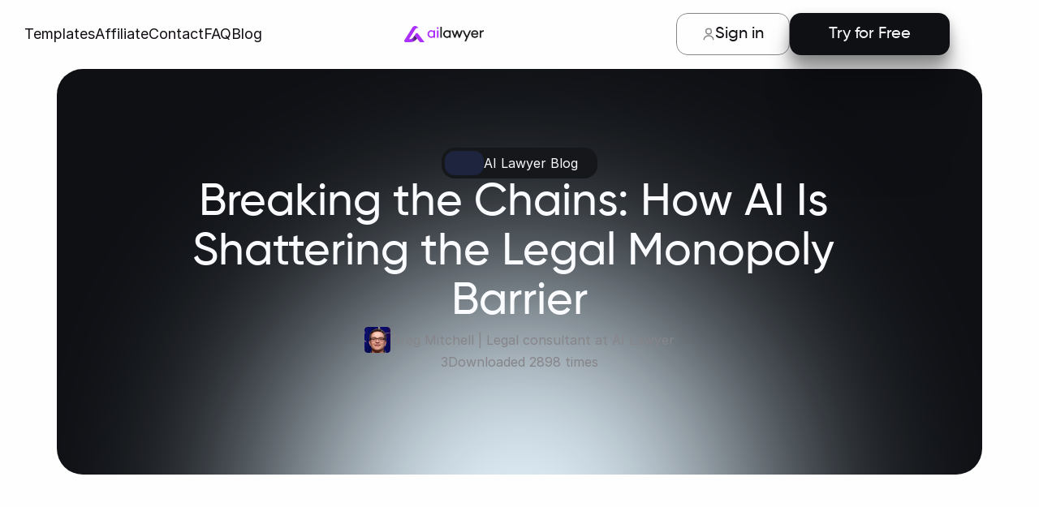

--- FILE ---
content_type: text/html
request_url: https://ailawyer.pro/blog/breaking-the-chains-how-ai-is-shattering-the-legal-monopoly-barrier
body_size: 53068
content:
<!doctype html>
<!-- Made in Framer · framer.com ✨ -->
<!-- Published Jan 12, 2026, 11:31 PM UTC -->
<html lang="en" data-redirect-timezone="1">
<head>
    <meta charset="utf-8">
    
    
    <script>try{if(localStorage.get("__framer_force_showing_editorbar_since")){const n=document.createElement("link");n.rel = "modulepreload";n.href="https://framer.com/edit/init.mjs";document.head.appendChild(n)}}catch(e){}</script>
    <!-- Start of headStart -->
    <!-- Snippet: legacy-headStart -->
<!-- Organization -->
<script type="application/ld+json">
{
  "@context": "https://schema.org",
  "@type": "Organization",
  "@id": "https://ailawyer.pro/#org",
  "name": "AI Lawyer",
  "url": "https://ailawyer.pro/",
  "logo": "https://framerusercontent.com/images/zf0KX6LHRIQiVDgFkPor9Og7IIo.png?width=255&height=255",
  "sameAs": [
    "https://twitter.com/ailawyerapp",
    "https://www.linkedin.com/company/ai-lawyer"
  ]
}
</script>

<!-- WebSite -->
<script type="application/ld+json">
{
  "@context": "https://schema.org",
  "@type": "WebSite",
  "@id": "https://ailawyer.pro/#website",
  "url": "https://ailawyer.pro/",
  "name": "AI Lawyer",
  "publisher": { "@id": "https://ailawyer.pro/#org" }
}
</script>

<!-- SoftwareApplication -->
<script type="application/ld+json">
{
  "@context": "https://schema.org",
  "@type": "SoftwareApplication",
  "@id": "https://ailawyer.pro/#software",
  "name": "AI Lawyer",
  "applicationCategory": "BusinessApplication",
  "operatingSystem": "Web",
  "url": "https://ailawyer.pro/",
  "description": "AI Lawyer - the Legal AI app for contract drafting, legal research and comparing, translating, summarizing agreements.",
  "publisher": { "@id": "https://ailawyer.pro/#org" }
}
</script>

<style> 
    ::-webkit-scrollbar{
        width: 6px;
        border-radius: 10px;
    }
    ::-webkit-scrollbar-track{
        background: none;
    }
    ::-webkit-scrollbar-thumb { 
        background: rgb(255 255 255 / 40%);
        border-radius: 10px;
    }
    ::-webkit-scrollbar-thumb:hover { 
        background: rgb(255 255 255 / 60%);
    }
</style>

<!-- Google Tag Manager -->
<script>(function(w,d,s,l,i){w[l]=w[l]||[];w[l].push({'gtm.start':
new Date().getTime(),event:'gtm.js'});var f=d.getElementsByTagName(s)[0],
j=d.createElement(s),dl=l!='dataLayer'?'&l='+l:'';j.async=true;j.src=
'https://www.googletagmanager.com/gtm.js?id='+i+dl;f.parentNode.insertBefore(j,f);
})(window,document,'script','dataLayer','GTM-KT6CNXW6');</script>
<!-- End Google Tag Manager -->

<!-- TikTok Pixel Code Start -->
<script>
!function (w, d, t) {
  w.TiktokAnalyticsObject=t;var ttq=w[t]=w[t]||[];ttq.methods=["page","track","identify","instances","debug","on","off","once","ready","alias","group","enableCookie","disableCookie","holdConsent","revokeConsent","grantConsent"],ttq.setAndDefer=function(t,e){t[e]=function(){t.push([e].concat(Array.prototype.slice.call(arguments,0)))}};for(var i=0;i<ttq.methods.length;i++)ttq.setAndDefer(ttq,ttq.methods[i]);ttq.instance=function(t){for(
var e=ttq._i[t]||[],n=0;n<ttq.methods.length;n++)ttq.setAndDefer(e,ttq.methods[n]);return e},ttq.load=function(e,n){var r="https://analytics.tiktok.com/i18n/pixel/events.js",o=n&&n.partner;ttq._i=ttq._i||{},ttq._i[e]=[],ttq._i[e]._u=r,ttq._t=ttq._t||{},ttq._t[e]=+new Date,ttq._o=ttq._o||{},ttq._o[e]=n||{};n=document.createElement("script")
;n.type="text/javascript",n.async=!0,n.src=r+"?sdkid="+e+"&lib="+t;e=document.getElementsByTagName("script")[0];e.parentNode.insertBefore(n,e)};


  ttq.load('D4TTJ5JC77U3T0NNLTRG');
  ttq.page();
}(window, document, 'ttq');
</script>
<!-- TikTok Pixel Code End -->

<!-- Tolt -->
<script async src="https://cdn.tolt.io/tolt.js" data-tolt="d1113c5a-5e4d-466e-b8a2-a92d2fb60f24"></script>
<!-- End Tolt -->

<!-- Posthog -->
<script>
    !function(t,e){var o,n,p,r;e.__SV||(window.posthog && window.posthog.__loaded)||(window.posthog=e,e._i=[],e.init=function(i,s,a){function g(t,e){var o=e.split(".");2==o.length&&(t=t[o[0]],e=o[1]),t[e]=function(){t.push([e].concat(Array.prototype.slice.call(arguments,0)))}}(p=t.createElement("script")).type="text/javascript",p.crossOrigin="anonymous",p.async=!0,p.src=s.api_host.replace(".i.posthog.com","-assets.i.posthog.com")+"/static/array.js",(r=t.getElementsByTagName("script")[0]).parentNode.insertBefore(p,r);var u=e;for(void 0!==a?u=e[a]=[]:a="posthog",u.people=u.people||[],u.toString=function(t){var e="posthog";return"posthog"!==a&&(e+="."+a),t||(e+=" (stub)"),e},u.people.toString=function(){return u.toString(1)+".people (stub)"},o="init yi Fr Mr mi Rr Or capture Li calculateEventProperties Dr register register_once register_for_session unregister unregister_for_session zr getFeatureFlag getFeatureFlagPayload isFeatureEnabled reloadFeatureFlags updateEarlyAccessFeatureEnrollment getEarlyAccessFeatures on onFeatureFlags onSurveysLoaded onSessionId getSurveys getActiveMatchingSurveys renderSurvey displaySurvey canRenderSurvey canRenderSurveyAsync identify setPersonProperties group resetGroups setPersonPropertiesForFlags resetPersonPropertiesForFlags setGroupPropertiesForFlags resetGroupPropertiesForFlags reset get_distinct_id getGroups get_session_id get_session_replay_url alias set_config startSessionRecording stopSessionRecording sessionRecordingStarted captureException loadToolbar get_property getSessionProperty Nr jr createPersonProfile Ur Tr Hr opt_in_capturing opt_out_capturing has_opted_in_capturing has_opted_out_capturing get_explicit_consent_status is_capturing clear_opt_in_out_capturing Ar debug L Lr getPageViewId captureTraceFeedback captureTraceMetric $r".split(" "),n=0;n<o.length;n++)g(u,o[n]);e._i.push([i,s,a])},e.__SV=1)}(document,window.posthog||[]);
    posthog.init('phc_wEkIBeaXdigOZiZ8RFGmpgbgJbdNY2V5GOL9cUOntFF', {
        api_host: 'https://us.i.posthog.com',
        defaults: '2025-05-24',
        person_profiles: 'identified_only', // or 'always' to create profiles for anonymous users as well
    })
</script>
<!-- End Posthog -->

<!-- Google Tag Manager -->
<script>(function(w,d,s,l,i){w[l]=w[l]||[];w[l].push({'gtm.start':
new Date().getTime(),event:'gtm.js'});var f=d.getElementsByTagName(s)[0],
j=d.createElement(s),dl=l!='dataLayer'?'&l='+l:'';j.async=true;j.src=
'https://www.googletagmanager.com/gtm.js?id='+i+dl;f.parentNode.insertBefore(j,f);
})(window,document,'script','dataLayer','GTM-MQBWJ38');</script>
<!-- End Google Tag Manager -->

<!-- Twitter conversion tracking base code -->
<script>
!function(e,t,n,s,u,a){e.twq||(s=e.twq=function(){s.exe?s.exe.apply(s,arguments):s.queue.push(arguments);
},s.version='1.1',s.queue=[],u=t.createElement(n),u.async=!0,u.src='https://static.ads-twitter.com/uwt.js',
a=t.getElementsByTagName(n)[0],a.parentNode.insertBefore(u,a))}(window,document,'script');
twq('config','oemim');
</script>
<!-- End Twitter conversion tracking base code -->

<!-- Ahrefs -->
<script src="https://analytics.ahrefs.com/analytics.js" data-key="llZ3rJd7SOSNui+tLC4tEw" async></script>
<!-- End Ahrefs -->

<!-- Licence CC BY-SA 4.0 -->
<meta name="license" content="Creative Commons Attribution-ShareAlike 4.0 International (CC BY-SA 4.0)">
<meta name="robots" content="max-image-preview:large">
<!-- End Licence CC BY-SA 4.0 -->

<!-- Yandex.Metrika counter -->
<script type="text/javascript">
    (function(m,e,t,r,i,k,a){
        m[i]=m[i]||function(){(m[i].a=m[i].a||[]).push(arguments)};
        m[i].l=1*new Date();
        for (var j = 0; j < document.scripts.length; j++) {if (document.scripts[j].src === r) { return; }}
        k=e.createElement(t),a=e.getElementsByTagName(t)[0],k.async=1,k.src=r,a.parentNode.insertBefore(k,a)
    })(window, document,'script','https://mc.yandex.ru/metrika/tag.js?id=104005938', 'ym');

    ym(104005938, 'init', {ssr:true, webvisor:true, clickmap:true, ecommerce:"dataLayer", accurateTrackBounce:true, trackLinks:true});
</script>
<!-- End Yandex.Metrika counter -->

<!-- New Meta Pixel -->
<script>
!function(f,b,e,v,n,t,s)
{if(f.fbq)return;n=f.fbq=function(){n.callMethod?
n.callMethod.apply(n,arguments):n.queue.push(arguments)};
if(!f._fbq)f._fbq=n;n.push=n;n.loaded=!0;n.version='2.0';
n.queue=[];t=b.createElement(e);t.async=!0;
t.src=v;s=b.getElementsByTagName(e)[0];
s.parentNode.insertBefore(t,s)}(window, document,'script',
'https://connect.facebook.net/en_US/fbevents.js');
fbq('init', '1367278054629180');
fbq('track', 'PageView');
</script>
<noscript></noscript>
<!-- SnippetEnd: legacy-headStart -->

    <!-- End of headStart -->
    <meta name="viewport" content="width=device-width">
    <meta name="generator" content="Framer f08ca78">
    <title>Breaking the Chains: How AI Is Shattering the Legal Monopoly Barrier | AI Lawyer Insights</title>
    <meta name="description" content="AI is leveling the legal field in 2025 — making contracts, compliance, and legal help accessible to more people than ever before.">
    <meta name="framer-search-index" content="https://framerusercontent.com/sites/2J2VA1EPahyqQYOTdMUvCD/searchIndex-rjRgSIOwwKEx.json">
    <meta name="framer-search-index-fallback" content="https://framerusercontent.com/sites/2J2VA1EPahyqQYOTdMUvCD/searchIndex-r1tkmw47tRNf.json">
    <link href="https://framerusercontent.com/images/zf0KX6LHRIQiVDgFkPor9Og7IIo.png" rel="icon" media="(prefers-color-scheme: light)">
    <link href="https://framerusercontent.com/images/zf0KX6LHRIQiVDgFkPor9Og7IIo.png" rel="icon" media="(prefers-color-scheme: dark)">
    <!-- Open Graph / Facebook -->
    <meta property="og:type" content="website">
    <meta property="og:title" content="Breaking the Chains: How AI Is Shattering the Legal Monopoly Barrier | AI Lawyer Insights">
    <meta property="og:description" content="AI is leveling the legal field in 2025 — making contracts, compliance, and legal help accessible to more people than ever before.">
    <meta property="og:image" content="https://framerusercontent.com/images/iWXyW7s2BO0MkVMyHhJ4So4kSjY.jpg">
    <!-- Twitter -->
    <meta name="twitter:card" content="summary_large_image">
    <meta name="twitter:title" content="Breaking the Chains: How AI Is Shattering the Legal Monopoly Barrier | AI Lawyer Insights">
    <meta name="twitter:description" content="AI is leveling the legal field in 2025 — making contracts, compliance, and legal help accessible to more people than ever before.">
    <meta name="twitter:image" content="https://framerusercontent.com/images/iWXyW7s2BO0MkVMyHhJ4So4kSjY.jpg">
    
    <style data-framer-font-css>/* latin-ext */
@font-face {
  font-family: 'DM Sans';
  font-style: normal;
  font-weight: 400;
  font-display: swap;
  src: url(https://fonts.gstatic.com/s/dmsans/v17/rP2Yp2ywxg089UriI5-g4vlH9VoD8Cmcqbu6-K6h9Q.woff2) format('woff2');
  unicode-range: U+0100-02BA, U+02BD-02C5, U+02C7-02CC, U+02CE-02D7, U+02DD-02FF, U+0304, U+0308, U+0329, U+1D00-1DBF, U+1E00-1E9F, U+1EF2-1EFF, U+2020, U+20A0-20AB, U+20AD-20C0, U+2113, U+2C60-2C7F, U+A720-A7FF;
}
/* latin */
@font-face {
  font-family: 'DM Sans';
  font-style: normal;
  font-weight: 400;
  font-display: swap;
  src: url(https://fonts.gstatic.com/s/dmsans/v17/rP2Yp2ywxg089UriI5-g4vlH9VoD8Cmcqbu0-K4.woff2) format('woff2');
  unicode-range: U+0000-00FF, U+0131, U+0152-0153, U+02BB-02BC, U+02C6, U+02DA, U+02DC, U+0304, U+0308, U+0329, U+2000-206F, U+20AC, U+2122, U+2191, U+2193, U+2212, U+2215, U+FEFF, U+FFFD;
}
/* latin-ext */
@font-face {
  font-family: 'DM Sans';
  font-style: normal;
  font-weight: 500;
  font-display: swap;
  src: url(https://fonts.gstatic.com/s/dmsans/v17/rP2Yp2ywxg089UriI5-g4vlH9VoD8Cmcqbu6-K6h9Q.woff2) format('woff2');
  unicode-range: U+0100-02BA, U+02BD-02C5, U+02C7-02CC, U+02CE-02D7, U+02DD-02FF, U+0304, U+0308, U+0329, U+1D00-1DBF, U+1E00-1E9F, U+1EF2-1EFF, U+2020, U+20A0-20AB, U+20AD-20C0, U+2113, U+2C60-2C7F, U+A720-A7FF;
}
/* latin */
@font-face {
  font-family: 'DM Sans';
  font-style: normal;
  font-weight: 500;
  font-display: swap;
  src: url(https://fonts.gstatic.com/s/dmsans/v17/rP2Yp2ywxg089UriI5-g4vlH9VoD8Cmcqbu0-K4.woff2) format('woff2');
  unicode-range: U+0000-00FF, U+0131, U+0152-0153, U+02BB-02BC, U+02C6, U+02DA, U+02DC, U+0304, U+0308, U+0329, U+2000-206F, U+20AC, U+2122, U+2191, U+2193, U+2212, U+2215, U+FEFF, U+FFFD;
}
/* latin-ext */
@font-face {
  font-family: 'DM Sans';
  font-style: normal;
  font-weight: 600;
  font-display: swap;
  src: url(https://fonts.gstatic.com/s/dmsans/v17/rP2Yp2ywxg089UriI5-g4vlH9VoD8Cmcqbu6-K6h9Q.woff2) format('woff2');
  unicode-range: U+0100-02BA, U+02BD-02C5, U+02C7-02CC, U+02CE-02D7, U+02DD-02FF, U+0304, U+0308, U+0329, U+1D00-1DBF, U+1E00-1E9F, U+1EF2-1EFF, U+2020, U+20A0-20AB, U+20AD-20C0, U+2113, U+2C60-2C7F, U+A720-A7FF;
}
/* latin */
@font-face {
  font-family: 'DM Sans';
  font-style: normal;
  font-weight: 600;
  font-display: swap;
  src: url(https://fonts.gstatic.com/s/dmsans/v17/rP2Yp2ywxg089UriI5-g4vlH9VoD8Cmcqbu0-K4.woff2) format('woff2');
  unicode-range: U+0000-00FF, U+0131, U+0152-0153, U+02BB-02BC, U+02C6, U+02DA, U+02DC, U+0304, U+0308, U+0329, U+2000-206F, U+20AC, U+2122, U+2191, U+2193, U+2212, U+2215, U+FEFF, U+FFFD;
}
/* cyrillic-ext */
@font-face {
  font-family: 'Inter Tight';
  font-style: normal;
  font-weight: 500;
  font-display: swap;
  src: url(https://fonts.gstatic.com/s/intertight/v9/NGSnv5HMAFg6IuGlBNMjxJEL2VmU3NS7Z2mjPQ-aVi5SkK8.woff2) format('woff2');
  unicode-range: U+0460-052F, U+1C80-1C8A, U+20B4, U+2DE0-2DFF, U+A640-A69F, U+FE2E-FE2F;
}
/* cyrillic */
@font-face {
  font-family: 'Inter Tight';
  font-style: normal;
  font-weight: 500;
  font-display: swap;
  src: url(https://fonts.gstatic.com/s/intertight/v9/NGSnv5HMAFg6IuGlBNMjxJEL2VmU3NS7Z2mjPQ-aXy5SkK8.woff2) format('woff2');
  unicode-range: U+0301, U+0400-045F, U+0490-0491, U+04B0-04B1, U+2116;
}
/* greek-ext */
@font-face {
  font-family: 'Inter Tight';
  font-style: normal;
  font-weight: 500;
  font-display: swap;
  src: url(https://fonts.gstatic.com/s/intertight/v9/NGSnv5HMAFg6IuGlBNMjxJEL2VmU3NS7Z2mjPQ-aVy5SkK8.woff2) format('woff2');
  unicode-range: U+1F00-1FFF;
}
/* greek */
@font-face {
  font-family: 'Inter Tight';
  font-style: normal;
  font-weight: 500;
  font-display: swap;
  src: url(https://fonts.gstatic.com/s/intertight/v9/NGSnv5HMAFg6IuGlBNMjxJEL2VmU3NS7Z2mjPQ-aWC5SkK8.woff2) format('woff2');
  unicode-range: U+0370-0377, U+037A-037F, U+0384-038A, U+038C, U+038E-03A1, U+03A3-03FF;
}
/* vietnamese */
@font-face {
  font-family: 'Inter Tight';
  font-style: normal;
  font-weight: 500;
  font-display: swap;
  src: url(https://fonts.gstatic.com/s/intertight/v9/NGSnv5HMAFg6IuGlBNMjxJEL2VmU3NS7Z2mjPQ-aVC5SkK8.woff2) format('woff2');
  unicode-range: U+0102-0103, U+0110-0111, U+0128-0129, U+0168-0169, U+01A0-01A1, U+01AF-01B0, U+0300-0301, U+0303-0304, U+0308-0309, U+0323, U+0329, U+1EA0-1EF9, U+20AB;
}
/* latin-ext */
@font-face {
  font-family: 'Inter Tight';
  font-style: normal;
  font-weight: 500;
  font-display: swap;
  src: url(https://fonts.gstatic.com/s/intertight/v9/NGSnv5HMAFg6IuGlBNMjxJEL2VmU3NS7Z2mjPQ-aVS5SkK8.woff2) format('woff2');
  unicode-range: U+0100-02BA, U+02BD-02C5, U+02C7-02CC, U+02CE-02D7, U+02DD-02FF, U+0304, U+0308, U+0329, U+1D00-1DBF, U+1E00-1E9F, U+1EF2-1EFF, U+2020, U+20A0-20AB, U+20AD-20C0, U+2113, U+2C60-2C7F, U+A720-A7FF;
}
/* latin */
@font-face {
  font-family: 'Inter Tight';
  font-style: normal;
  font-weight: 500;
  font-display: swap;
  src: url(https://fonts.gstatic.com/s/intertight/v9/NGSnv5HMAFg6IuGlBNMjxJEL2VmU3NS7Z2mjPQ-aWy5S.woff2) format('woff2');
  unicode-range: U+0000-00FF, U+0131, U+0152-0153, U+02BB-02BC, U+02C6, U+02DA, U+02DC, U+0304, U+0308, U+0329, U+2000-206F, U+20AC, U+2122, U+2191, U+2193, U+2212, U+2215, U+FEFF, U+FFFD;
}
/* cyrillic-ext */
@font-face {
  font-family: 'Fragment Mono';
  font-style: normal;
  font-weight: 400;
  src: url(https://fonts.gstatic.com/s/fragmentmono/v6/4iCr6K5wfMRRjxp0DA6-2CLnB45HhrUI.woff2) format('woff2');
  unicode-range: U+0460-052F, U+1C80-1C8A, U+20B4, U+2DE0-2DFF, U+A640-A69F, U+FE2E-FE2F;
}
/* latin-ext */
@font-face {
  font-family: 'Fragment Mono';
  font-style: normal;
  font-weight: 400;
  src: url(https://fonts.gstatic.com/s/fragmentmono/v6/4iCr6K5wfMRRjxp0DA6-2CLnB41HhrUI.woff2) format('woff2');
  unicode-range: U+0100-02BA, U+02BD-02C5, U+02C7-02CC, U+02CE-02D7, U+02DD-02FF, U+0304, U+0308, U+0329, U+1D00-1DBF, U+1E00-1E9F, U+1EF2-1EFF, U+2020, U+20A0-20AB, U+20AD-20C0, U+2113, U+2C60-2C7F, U+A720-A7FF;
}
/* latin */
@font-face {
  font-family: 'Fragment Mono';
  font-style: normal;
  font-weight: 400;
  src: url(https://fonts.gstatic.com/s/fragmentmono/v6/4iCr6K5wfMRRjxp0DA6-2CLnB4NHhg.woff2) format('woff2');
  unicode-range: U+0000-00FF, U+0131, U+0152-0153, U+02BB-02BC, U+02C6, U+02DA, U+02DC, U+0304, U+0308, U+0329, U+2000-206F, U+20AC, U+2122, U+2191, U+2193, U+2212, U+2215, U+FEFF, U+FFFD;
}
/* cyrillic-ext */
@font-face {
  font-family: 'JetBrains Mono';
  font-style: normal;
  font-weight: 400;
  src: url(https://fonts.gstatic.com/s/jetbrainsmono/v24/tDbY2o-flEEny0FZhsfKu5WU4zr3E_BX0PnT8RD8yKxTN1OVgaY.woff2) format('woff2');
  unicode-range: U+0460-052F, U+1C80-1C8A, U+20B4, U+2DE0-2DFF, U+A640-A69F, U+FE2E-FE2F;
}
/* cyrillic */
@font-face {
  font-family: 'JetBrains Mono';
  font-style: normal;
  font-weight: 400;
  src: url(https://fonts.gstatic.com/s/jetbrainsmono/v24/tDbY2o-flEEny0FZhsfKu5WU4zr3E_BX0PnT8RD8yKxTPlOVgaY.woff2) format('woff2');
  unicode-range: U+0301, U+0400-045F, U+0490-0491, U+04B0-04B1, U+2116;
}
/* greek */
@font-face {
  font-family: 'JetBrains Mono';
  font-style: normal;
  font-weight: 400;
  src: url(https://fonts.gstatic.com/s/jetbrainsmono/v24/tDbY2o-flEEny0FZhsfKu5WU4zr3E_BX0PnT8RD8yKxTOVOVgaY.woff2) format('woff2');
  unicode-range: U+0370-0377, U+037A-037F, U+0384-038A, U+038C, U+038E-03A1, U+03A3-03FF;
}
/* vietnamese */
@font-face {
  font-family: 'JetBrains Mono';
  font-style: normal;
  font-weight: 400;
  src: url(https://fonts.gstatic.com/s/jetbrainsmono/v24/tDbY2o-flEEny0FZhsfKu5WU4zr3E_BX0PnT8RD8yKxTNVOVgaY.woff2) format('woff2');
  unicode-range: U+0102-0103, U+0110-0111, U+0128-0129, U+0168-0169, U+01A0-01A1, U+01AF-01B0, U+0300-0301, U+0303-0304, U+0308-0309, U+0323, U+0329, U+1EA0-1EF9, U+20AB;
}
/* latin-ext */
@font-face {
  font-family: 'JetBrains Mono';
  font-style: normal;
  font-weight: 400;
  src: url(https://fonts.gstatic.com/s/jetbrainsmono/v24/tDbY2o-flEEny0FZhsfKu5WU4zr3E_BX0PnT8RD8yKxTNFOVgaY.woff2) format('woff2');
  unicode-range: U+0100-02BA, U+02BD-02C5, U+02C7-02CC, U+02CE-02D7, U+02DD-02FF, U+0304, U+0308, U+0329, U+1D00-1DBF, U+1E00-1E9F, U+1EF2-1EFF, U+2020, U+20A0-20AB, U+20AD-20C0, U+2113, U+2C60-2C7F, U+A720-A7FF;
}
/* latin */
@font-face {
  font-family: 'JetBrains Mono';
  font-style: normal;
  font-weight: 400;
  src: url(https://fonts.gstatic.com/s/jetbrainsmono/v24/tDbY2o-flEEny0FZhsfKu5WU4zr3E_BX0PnT8RD8yKxTOlOV.woff2) format('woff2');
  unicode-range: U+0000-00FF, U+0131, U+0152-0153, U+02BB-02BC, U+02C6, U+02DA, U+02DC, U+0304, U+0308, U+0329, U+2000-206F, U+20AC, U+2122, U+2191, U+2193, U+2212, U+2215, U+FEFF, U+FFFD;
}

@font-face { font-family: "Gilroy-Medium"; src: url("https://framerusercontent.com/assets/beSsRzPet3JpBaKgmDqy4CMjE4.woff2"); font-display: swap }
@font-face { font-family: "Lufga Regular"; src: url("https://framerusercontent.com/assets/Pmd3rrOgadJ9iJL6yECT7ab6MY.woff2"); font-display: swap }
@font-face { font-family: "Gilroy-Medium"; src: url("https://framerusercontent.com/assets/beSsRzPet3JpBaKgmDqy4CMjE4.woff2"); font-display: swap; font-style: normal; font-weight: 400 }
@font-face { font-family: "Inter"; src: url("https://framerusercontent.com/assets/5vvr9Vy74if2I6bQbJvbw7SY1pQ.woff2"); font-display: swap; font-style: normal; font-weight: 400; unicode-range: U+0460-052F, U+1C80-1C88, U+20B4, U+2DE0-2DFF, U+A640-A69F, U+FE2E-FE2F }
@font-face { font-family: "Inter"; src: url("https://framerusercontent.com/assets/EOr0mi4hNtlgWNn9if640EZzXCo.woff2"); font-display: swap; font-style: normal; font-weight: 400; unicode-range: U+0301, U+0400-045F, U+0490-0491, U+04B0-04B1, U+2116 }
@font-face { font-family: "Inter"; src: url("https://framerusercontent.com/assets/Y9k9QrlZAqio88Klkmbd8VoMQc.woff2"); font-display: swap; font-style: normal; font-weight: 400; unicode-range: U+1F00-1FFF }
@font-face { font-family: "Inter"; src: url("https://framerusercontent.com/assets/OYrD2tBIBPvoJXiIHnLoOXnY9M.woff2"); font-display: swap; font-style: normal; font-weight: 400; unicode-range: U+0370-03FF }
@font-face { font-family: "Inter"; src: url("https://framerusercontent.com/assets/JeYwfuaPfZHQhEG8U5gtPDZ7WQ.woff2"); font-display: swap; font-style: normal; font-weight: 400; unicode-range: U+0100-024F, U+0259, U+1E00-1EFF, U+2020, U+20A0-20AB, U+20AD-20CF, U+2113, U+2C60-2C7F, U+A720-A7FF }
@font-face { font-family: "Inter"; src: url("https://framerusercontent.com/assets/GrgcKwrN6d3Uz8EwcLHZxwEfC4.woff2"); font-display: swap; font-style: normal; font-weight: 400; unicode-range: U+0000-00FF, U+0131, U+0152-0153, U+02BB-02BC, U+02C6, U+02DA, U+02DC, U+2000-206F, U+2070, U+2074-207E, U+2080-208E, U+20AC, U+2122, U+2191, U+2193, U+2212, U+2215, U+FEFF, U+FFFD }
@font-face { font-family: "Inter"; src: url("https://framerusercontent.com/assets/b6Y37FthZeALduNqHicBT6FutY.woff2"); font-display: swap; font-style: normal; font-weight: 400; unicode-range: U+0102-0103, U+0110-0111, U+0128-0129, U+0168-0169, U+01A0-01A1, U+01AF-01B0, U+1EA0-1EF9, U+20AB }
@font-face { font-family: "Inter"; src: url("https://framerusercontent.com/assets/vQyevYAyHtARFwPqUzQGpnDs.woff2"); font-display: swap; font-style: normal; font-weight: 400; unicode-range: U+0000-00FF, U+0131, U+0152-0153, U+02BB-02BC, U+02C6, U+02DA, U+02DC, U+2000-206F, U+2074, U+20AC, U+2122, U+2191, U+2193, U+2212, U+2215, U+FEFF, U+FFFD }
@font-face { font-family: "Inter"; src: url("https://framerusercontent.com/assets/DpPBYI0sL4fYLgAkX8KXOPVt7c.woff2"); font-display: swap; font-style: normal; font-weight: 700; unicode-range: U+0460-052F, U+1C80-1C88, U+20B4, U+2DE0-2DFF, U+A640-A69F, U+FE2E-FE2F }
@font-face { font-family: "Inter"; src: url("https://framerusercontent.com/assets/4RAEQdEOrcnDkhHiiCbJOw92Lk.woff2"); font-display: swap; font-style: normal; font-weight: 700; unicode-range: U+0301, U+0400-045F, U+0490-0491, U+04B0-04B1, U+2116 }
@font-face { font-family: "Inter"; src: url("https://framerusercontent.com/assets/1K3W8DizY3v4emK8Mb08YHxTbs.woff2"); font-display: swap; font-style: normal; font-weight: 700; unicode-range: U+1F00-1FFF }
@font-face { font-family: "Inter"; src: url("https://framerusercontent.com/assets/tUSCtfYVM1I1IchuyCwz9gDdQ.woff2"); font-display: swap; font-style: normal; font-weight: 700; unicode-range: U+0370-03FF }
@font-face { font-family: "Inter"; src: url("https://framerusercontent.com/assets/VgYFWiwsAC5OYxAycRXXvhze58.woff2"); font-display: swap; font-style: normal; font-weight: 700; unicode-range: U+0100-024F, U+0259, U+1E00-1EFF, U+2020, U+20A0-20AB, U+20AD-20CF, U+2113, U+2C60-2C7F, U+A720-A7FF }
@font-face { font-family: "Inter"; src: url("https://framerusercontent.com/assets/DXD0Q7LSl7HEvDzucnyLnGBHM.woff2"); font-display: swap; font-style: normal; font-weight: 700; unicode-range: U+0000-00FF, U+0131, U+0152-0153, U+02BB-02BC, U+02C6, U+02DA, U+02DC, U+2000-206F, U+2074, U+20AC, U+2122, U+2191, U+2193, U+2212, U+2215, U+FEFF, U+FFFD }
@font-face { font-family: "Inter"; src: url("https://framerusercontent.com/assets/GIryZETIX4IFypco5pYZONKhJIo.woff2"); font-display: swap; font-style: normal; font-weight: 700; unicode-range: U+0102-0103, U+0110-0111, U+0128-0129, U+0168-0169, U+01A0-01A1, U+01AF-01B0, U+1EA0-1EF9, U+20AB }
@font-face { font-family: "Inter"; src: url("https://framerusercontent.com/assets/H89BbHkbHDzlxZzxi8uPzTsp90.woff2"); font-display: swap; font-style: italic; font-weight: 700; unicode-range: U+0460-052F, U+1C80-1C88, U+20B4, U+2DE0-2DFF, U+A640-A69F, U+FE2E-FE2F }
@font-face { font-family: "Inter"; src: url("https://framerusercontent.com/assets/u6gJwDuwB143kpNK1T1MDKDWkMc.woff2"); font-display: swap; font-style: italic; font-weight: 700; unicode-range: U+0301, U+0400-045F, U+0490-0491, U+04B0-04B1, U+2116 }
@font-face { font-family: "Inter"; src: url("https://framerusercontent.com/assets/43sJ6MfOPh1LCJt46OvyDuSbA6o.woff2"); font-display: swap; font-style: italic; font-weight: 700; unicode-range: U+1F00-1FFF }
@font-face { font-family: "Inter"; src: url("https://framerusercontent.com/assets/wccHG0r4gBDAIRhfHiOlq6oEkqw.woff2"); font-display: swap; font-style: italic; font-weight: 700; unicode-range: U+0370-03FF }
@font-face { font-family: "Inter"; src: url("https://framerusercontent.com/assets/WZ367JPwf9bRW6LdTHN8rXgSjw.woff2"); font-display: swap; font-style: italic; font-weight: 700; unicode-range: U+0100-024F, U+0259, U+1E00-1EFF, U+2020, U+20A0-20AB, U+20AD-20CF, U+2113, U+2C60-2C7F, U+A720-A7FF }
@font-face { font-family: "Inter"; src: url("https://framerusercontent.com/assets/QxmhnWTzLtyjIiZcfaLIJ8EFBXU.woff2"); font-display: swap; font-style: italic; font-weight: 700; unicode-range: U+0000-00FF, U+0131, U+0152-0153, U+02BB-02BC, U+02C6, U+02DA, U+02DC, U+2000-206F, U+2074, U+20AC, U+2122, U+2191, U+2193, U+2212, U+2215, U+FEFF, U+FFFD }
@font-face { font-family: "Inter"; src: url("https://framerusercontent.com/assets/2A4Xx7CngadFGlVV4xrO06OBHY.woff2"); font-display: swap; font-style: italic; font-weight: 700; unicode-range: U+0102-0103, U+0110-0111, U+0128-0129, U+0168-0169, U+01A0-01A1, U+01AF-01B0, U+1EA0-1EF9, U+20AB }
@font-face { font-family: "Inter"; src: url("https://framerusercontent.com/assets/CfMzU8w2e7tHgF4T4rATMPuWosA.woff2"); font-display: swap; font-style: italic; font-weight: 400; unicode-range: U+0460-052F, U+1C80-1C88, U+20B4, U+2DE0-2DFF, U+A640-A69F, U+FE2E-FE2F }
@font-face { font-family: "Inter"; src: url("https://framerusercontent.com/assets/867QObYax8ANsfX4TGEVU9YiCM.woff2"); font-display: swap; font-style: italic; font-weight: 400; unicode-range: U+0301, U+0400-045F, U+0490-0491, U+04B0-04B1, U+2116 }
@font-face { font-family: "Inter"; src: url("https://framerusercontent.com/assets/Oyn2ZbENFdnW7mt2Lzjk1h9Zb9k.woff2"); font-display: swap; font-style: italic; font-weight: 400; unicode-range: U+1F00-1FFF }
@font-face { font-family: "Inter"; src: url("https://framerusercontent.com/assets/cdAe8hgZ1cMyLu9g005pAW3xMo.woff2"); font-display: swap; font-style: italic; font-weight: 400; unicode-range: U+0370-03FF }
@font-face { font-family: "Inter"; src: url("https://framerusercontent.com/assets/DOfvtmE1UplCq161m6Hj8CSQYg.woff2"); font-display: swap; font-style: italic; font-weight: 400; unicode-range: U+0100-024F, U+0259, U+1E00-1EFF, U+2020, U+20A0-20AB, U+20AD-20CF, U+2113, U+2C60-2C7F, U+A720-A7FF }
@font-face { font-family: "Inter"; src: url("https://framerusercontent.com/assets/vFzuJY0c65av44uhEKB6vyjFMg.woff2"); font-display: swap; font-style: italic; font-weight: 400; unicode-range: U+0000-00FF, U+0131, U+0152-0153, U+02BB-02BC, U+02C6, U+02DA, U+02DC, U+2000-206F, U+2074, U+20AC, U+2122, U+2191, U+2193, U+2212, U+2215, U+FEFF, U+FFFD }
@font-face { font-family: "Inter"; src: url("https://framerusercontent.com/assets/tKtBcDnBMevsEEJKdNGhhkLzYo.woff2"); font-display: swap; font-style: italic; font-weight: 400; unicode-range: U+0102-0103, U+0110-0111, U+0128-0129, U+0168-0169, U+01A0-01A1, U+01AF-01B0, U+1EA0-1EF9, U+20AB }
@font-face { font-family: "Inter Display"; src: url("https://framerusercontent.com/assets/ePuN3mCjzajIHnyCdvKBFiZkyY0.woff2"); font-display: swap; font-style: normal; font-weight: 500; unicode-range: U+0460-052F, U+1C80-1C88, U+20B4, U+2DE0-2DFF, U+A640-A69F, U+FE2E-FE2F }
@font-face { font-family: "Inter Display"; src: url("https://framerusercontent.com/assets/V3j1L0o5vPFKe26Sw4HcpXCfHo.woff2"); font-display: swap; font-style: normal; font-weight: 500; unicode-range: U+0301, U+0400-045F, U+0490-0491, U+04B0-04B1, U+2116 }
@font-face { font-family: "Inter Display"; src: url("https://framerusercontent.com/assets/F3kdpd2N0cToWV5huaZjjgM.woff2"); font-display: swap; font-style: normal; font-weight: 500; unicode-range: U+1F00-1FFF }
@font-face { font-family: "Inter Display"; src: url("https://framerusercontent.com/assets/0iDmxkizU9goZoclqIqsV5rvETU.woff2"); font-display: swap; font-style: normal; font-weight: 500; unicode-range: U+0370-03FF }
@font-face { font-family: "Inter Display"; src: url("https://framerusercontent.com/assets/r0mv3NegmA0akcQsNFotG32Las.woff2"); font-display: swap; font-style: normal; font-weight: 500; unicode-range: U+0100-024F, U+0259, U+1E00-1EFF, U+2020, U+20A0-20AB, U+20AD-20CF, U+2113, U+2C60-2C7F, U+A720-A7FF }
@font-face { font-family: "Inter Display"; src: url("https://framerusercontent.com/assets/8yoV9pUxquX7VD7ZXlNYKQmkmk.woff2"); font-display: swap; font-style: normal; font-weight: 500; unicode-range: U+0000-00FF, U+0131, U+0152-0153, U+02BB-02BC, U+02C6, U+02DA, U+02DC, U+2000-206F, U+2074, U+20AC, U+2122, U+2191, U+2193, U+2212, U+2215, U+FEFF, U+FFFD }
@font-face { font-family: "Inter Display"; src: url("https://framerusercontent.com/assets/Ii21jnSJkulBKsHHXKlapi7fv9w.woff2"); font-display: swap; font-style: normal; font-weight: 500; unicode-range: U+0102-0103, U+0110-0111, U+0128-0129, U+0168-0169, U+01A0-01A1, U+01AF-01B0, U+1EA0-1EF9, U+20AB }
@font-face { font-family: "Inter Display"; src: url("https://framerusercontent.com/assets/gazZKZuUEtvr9ULhdA4SprP0AZ0.woff2"); font-display: swap; font-style: normal; font-weight: 600; unicode-range: U+0460-052F, U+1C80-1C88, U+20B4, U+2DE0-2DFF, U+A640-A69F, U+FE2E-FE2F }
@font-face { font-family: "Inter Display"; src: url("https://framerusercontent.com/assets/pe8RoujoPxuTZhqoNzYqHX2MXA.woff2"); font-display: swap; font-style: normal; font-weight: 600; unicode-range: U+0301, U+0400-045F, U+0490-0491, U+04B0-04B1, U+2116 }
@font-face { font-family: "Inter Display"; src: url("https://framerusercontent.com/assets/teGhWnhH3bCqefKGsIsqFy3hK8.woff2"); font-display: swap; font-style: normal; font-weight: 600; unicode-range: U+1F00-1FFF }
@font-face { font-family: "Inter Display"; src: url("https://framerusercontent.com/assets/qQHxgTnEk6Czu1yW4xS82HQWFOk.woff2"); font-display: swap; font-style: normal; font-weight: 600; unicode-range: U+0370-03FF }
@font-face { font-family: "Inter Display"; src: url("https://framerusercontent.com/assets/MJ3N6lfN4iP5Um8rJGqLYl03tE.woff2"); font-display: swap; font-style: normal; font-weight: 600; unicode-range: U+0100-024F, U+0259, U+1E00-1EFF, U+2020, U+20A0-20AB, U+20AD-20CF, U+2113, U+2C60-2C7F, U+A720-A7FF }
@font-face { font-family: "Inter Display"; src: url("https://framerusercontent.com/assets/dHHUz45rhM2KCQpj9zttNVlibk.woff2"); font-display: swap; font-style: normal; font-weight: 600; unicode-range: U+0000-00FF, U+0131, U+0152-0153, U+02BB-02BC, U+02C6, U+02DA, U+02DC, U+2000-206F, U+2074, U+20AC, U+2122, U+2191, U+2193, U+2212, U+2215, U+FEFF, U+FFFD }
@font-face { font-family: "Inter Display"; src: url("https://framerusercontent.com/assets/0SEEmmWc3vovhaai4RlRQSWRrz0.woff2"); font-display: swap; font-style: normal; font-weight: 600; unicode-range: U+0102-0103, U+0110-0111, U+0128-0129, U+0168-0169, U+01A0-01A1, U+01AF-01B0, U+1EA0-1EF9, U+20AB }
@font-face { font-family: "Inter Display"; src: url("https://framerusercontent.com/assets/2uIBiALfCHVpWbHqRMZutfT7giU.woff2"); font-display: swap; font-style: normal; font-weight: 400; unicode-range: U+0460-052F, U+1C80-1C88, U+20B4, U+2DE0-2DFF, U+A640-A69F, U+FE2E-FE2F }
@font-face { font-family: "Inter Display"; src: url("https://framerusercontent.com/assets/Zwfz6xbVe5pmcWRJRgBDHnMkOkI.woff2"); font-display: swap; font-style: normal; font-weight: 400; unicode-range: U+0301, U+0400-045F, U+0490-0491, U+04B0-04B1, U+2116 }
@font-face { font-family: "Inter Display"; src: url("https://framerusercontent.com/assets/U9LaDDmbRhzX3sB8g8glTy5feTE.woff2"); font-display: swap; font-style: normal; font-weight: 400; unicode-range: U+1F00-1FFF }
@font-face { font-family: "Inter Display"; src: url("https://framerusercontent.com/assets/tVew2LzXJ1t7QfxP1gdTIdj2o0g.woff2"); font-display: swap; font-style: normal; font-weight: 400; unicode-range: U+0370-03FF }
@font-face { font-family: "Inter Display"; src: url("https://framerusercontent.com/assets/DF7bjCRmStYPqSb945lAlMfCCVQ.woff2"); font-display: swap; font-style: normal; font-weight: 400; unicode-range: U+0100-024F, U+0259, U+1E00-1EFF, U+2020, U+20A0-20AB, U+20AD-20CF, U+2113, U+2C60-2C7F, U+A720-A7FF }
@font-face { font-family: "Inter Display"; src: url("https://framerusercontent.com/assets/nCpxWS6DaPlPe0lHzStXAPCo3lw.woff2"); font-display: swap; font-style: normal; font-weight: 400; unicode-range: U+0000-00FF, U+0131, U+0152-0153, U+02BB-02BC, U+02C6, U+02DA, U+02DC, U+2000-206F, U+2074, U+20AC, U+2122, U+2191, U+2193, U+2212, U+2215, U+FEFF, U+FFFD }
@font-face { font-family: "Inter Display"; src: url("https://framerusercontent.com/assets/vebZUMjGyKkYsfcY73iwWTzLNag.woff2"); font-display: swap; font-style: normal; font-weight: 400; unicode-range: U+0102-0103, U+0110-0111, U+0128-0129, U+0168-0169, U+01A0-01A1, U+01AF-01B0, U+1EA0-1EF9, U+20AB }
@font-face { font-family: "Inter"; src: url("https://framerusercontent.com/assets/NXxvFRoY5LDh3yCm7MEP2jqYk.woff2"); font-style: normal; font-weight: 100; unicode-range: U+0460-052F, U+1C80-1C88, U+20B4, U+2DE0-2DFF, U+A640-A69F, U+FE2E-FE2F }
@font-face { font-family: "Inter"; src: url("https://framerusercontent.com/assets/5CcgcVyoWSqO1THBiISd6oCog.woff2"); font-style: normal; font-weight: 100; unicode-range: U+0301, U+0400-045F, U+0490-0491, U+04B0-04B1, U+2116 }
@font-face { font-family: "Inter"; src: url("https://framerusercontent.com/assets/MF544SVCvk3yNpLIz3pwDXFZPKM.woff2"); font-style: normal; font-weight: 100; unicode-range: U+1F00-1FFF }
@font-face { font-family: "Inter"; src: url("https://framerusercontent.com/assets/TNtxudDBkAm2RXdtU3rvTBwoM.woff2"); font-style: normal; font-weight: 100; unicode-range: U+0370-03FF }
@font-face { font-family: "Inter"; src: url("https://framerusercontent.com/assets/fIabp4VN5z7iJ3lNOz9qfNeQHc.woff2"); font-style: normal; font-weight: 100; unicode-range: U+0100-024F, U+0259, U+1E00-1EFF, U+2020, U+20A0-20AB, U+20AD-20CF, U+2113, U+2C60-2C7F, U+A720-A7FF }
@font-face { font-family: "Inter"; src: url("https://framerusercontent.com/assets/8kSLqTnVCEtjx0nu8PxTD4Nh5UU.woff2"); font-style: normal; font-weight: 100; unicode-range: U+0000-00FF, U+0131, U+0152-0153, U+02BB-02BC, U+02C6, U+02DA, U+02DC, U+2000-206F, U+2070, U+2074-207E, U+2080-208E, U+20AC, U+2122, U+2191, U+2193, U+2212, U+2215, U+FEFF, U+FFFD }
@font-face { font-family: "Inter"; src: url("https://framerusercontent.com/assets/9iRSYClnXA0RMygyIn6yjjWXJw.woff2"); font-style: normal; font-weight: 100; unicode-range: U+0102-0103, U+0110-0111, U+0128-0129, U+0168-0169, U+01A0-01A1, U+01AF-01B0, U+1EA0-1EF9, U+20AB }
@font-face { font-family: "Inter"; src: url("https://framerusercontent.com/assets/MVhJhYeDWxeyqT939zMNyw9p8.woff2"); font-style: normal; font-weight: 200; unicode-range: U+0460-052F, U+1C80-1C88, U+20B4, U+2DE0-2DFF, U+A640-A69F, U+FE2E-FE2F }
@font-face { font-family: "Inter"; src: url("https://framerusercontent.com/assets/WXQXYfAQJIi2pCJACAfWWXfIDqI.woff2"); font-style: normal; font-weight: 200; unicode-range: U+0301, U+0400-045F, U+0490-0491, U+04B0-04B1, U+2116 }
@font-face { font-family: "Inter"; src: url("https://framerusercontent.com/assets/RJeJJARdrtNUtic58kOz7hIgBuE.woff2"); font-style: normal; font-weight: 200; unicode-range: U+1F00-1FFF }
@font-face { font-family: "Inter"; src: url("https://framerusercontent.com/assets/4hBRAuM02i3fsxYDzyNvt5Az2so.woff2"); font-style: normal; font-weight: 200; unicode-range: U+0370-03FF }
@font-face { font-family: "Inter"; src: url("https://framerusercontent.com/assets/fz1JbBffNGgK7BNUI1mmbFBlgA8.woff2"); font-style: normal; font-weight: 200; unicode-range: U+0100-024F, U+0259, U+1E00-1EFF, U+2020, U+20A0-20AB, U+20AD-20CF, U+2113, U+2C60-2C7F, U+A720-A7FF }
@font-face { font-family: "Inter"; src: url("https://framerusercontent.com/assets/Z4sGWU2OKBoXPWulb5P25vULA.woff2"); font-style: normal; font-weight: 200; unicode-range: U+0000-00FF, U+0131, U+0152-0153, U+02BB-02BC, U+02C6, U+02DA, U+02DC, U+2000-206F, U+2070, U+2074-207E, U+2080-208E, U+20AC, U+2122, U+2191, U+2193, U+2212, U+2215, U+FEFF, U+FFFD }
@font-face { font-family: "Inter"; src: url("https://framerusercontent.com/assets/eIZyQwIlHYR0mnMSneEDMtqBPgw.woff2"); font-style: normal; font-weight: 200; unicode-range: U+0102-0103, U+0110-0111, U+0128-0129, U+0168-0169, U+01A0-01A1, U+01AF-01B0, U+1EA0-1EF9, U+20AB }
@font-face { font-family: "Inter"; src: url("https://framerusercontent.com/assets/BkDpl4ghaqvMi1btKFyG2tdbec.woff2"); font-display: swap; font-style: normal; font-weight: 300; unicode-range: U+0460-052F, U+1C80-1C88, U+20B4, U+2DE0-2DFF, U+A640-A69F, U+FE2E-FE2F }
@font-face { font-family: "Inter"; src: url("https://framerusercontent.com/assets/zAMK70AQRFSShJgUiaR5IiIhgzk.woff2"); font-display: swap; font-style: normal; font-weight: 300; unicode-range: U+0301, U+0400-045F, U+0490-0491, U+04B0-04B1, U+2116 }
@font-face { font-family: "Inter"; src: url("https://framerusercontent.com/assets/IETjvc5qzUaRoaruDpPSwCUM8.woff2"); font-display: swap; font-style: normal; font-weight: 300; unicode-range: U+1F00-1FFF }
@font-face { font-family: "Inter"; src: url("https://framerusercontent.com/assets/oLCoaT3ioA0fHdJnWR9W6k7NY.woff2"); font-display: swap; font-style: normal; font-weight: 300; unicode-range: U+0370-03FF }
@font-face { font-family: "Inter"; src: url("https://framerusercontent.com/assets/Sj0PCHQSBjFmEp6NBWg6FNaKc.woff2"); font-display: swap; font-style: normal; font-weight: 300; unicode-range: U+0100-024F, U+0259, U+1E00-1EFF, U+2020, U+20A0-20AB, U+20AD-20CF, U+2113, U+2C60-2C7F, U+A720-A7FF }
@font-face { font-family: "Inter"; src: url("https://framerusercontent.com/assets/aqiiD4LUKkKzXdjGL5UzHq8bo5w.woff2"); font-display: swap; font-style: normal; font-weight: 300; unicode-range: U+0000-00FF, U+0131, U+0152-0153, U+02BB-02BC, U+02C6, U+02DA, U+02DC, U+2000-206F, U+2070, U+2074-207E, U+2080-208E, U+20AC, U+2122, U+2191, U+2193, U+2212, U+2215, U+FEFF, U+FFFD }
@font-face { font-family: "Inter"; src: url("https://framerusercontent.com/assets/H4TfENUY1rh8R9UaSD6vngjJP3M.woff2"); font-display: swap; font-style: normal; font-weight: 300; unicode-range: U+0102-0103, U+0110-0111, U+0128-0129, U+0168-0169, U+01A0-01A1, U+01AF-01B0, U+1EA0-1EF9, U+20AB }
@font-face { font-family: "Inter"; src: url("https://framerusercontent.com/assets/5A3Ce6C9YYmCjpQx9M4inSaKU.woff2"); font-display: swap; font-style: normal; font-weight: 500; unicode-range: U+0460-052F, U+1C80-1C88, U+20B4, U+2DE0-2DFF, U+A640-A69F, U+FE2E-FE2F }
@font-face { font-family: "Inter"; src: url("https://framerusercontent.com/assets/Qx95Xyt0Ka3SGhinnbXIGpEIyP4.woff2"); font-display: swap; font-style: normal; font-weight: 500; unicode-range: U+0301, U+0400-045F, U+0490-0491, U+04B0-04B1, U+2116 }
@font-face { font-family: "Inter"; src: url("https://framerusercontent.com/assets/6mJuEAguuIuMog10gGvH5d3cl8.woff2"); font-display: swap; font-style: normal; font-weight: 500; unicode-range: U+1F00-1FFF }
@font-face { font-family: "Inter"; src: url("https://framerusercontent.com/assets/xYYWaj7wCU5zSQH0eXvSaS19wo.woff2"); font-display: swap; font-style: normal; font-weight: 500; unicode-range: U+0370-03FF }
@font-face { font-family: "Inter"; src: url("https://framerusercontent.com/assets/otTaNuNpVK4RbdlT7zDDdKvQBA.woff2"); font-display: swap; font-style: normal; font-weight: 500; unicode-range: U+0100-024F, U+0259, U+1E00-1EFF, U+2020, U+20A0-20AB, U+20AD-20CF, U+2113, U+2C60-2C7F, U+A720-A7FF }
@font-face { font-family: "Inter"; src: url("https://framerusercontent.com/assets/UjlFhCnUjxhNfep4oYBPqnEssyo.woff2"); font-display: swap; font-style: normal; font-weight: 500; unicode-range: U+0000-00FF, U+0131, U+0152-0153, U+02BB-02BC, U+02C6, U+02DA, U+02DC, U+2000-206F, U+2070, U+2074-207E, U+2080-208E, U+20AC, U+2122, U+2191, U+2193, U+2212, U+2215, U+FEFF, U+FFFD }
@font-face { font-family: "Inter"; src: url("https://framerusercontent.com/assets/DolVirEGb34pEXEp8t8FQBSK4.woff2"); font-display: swap; font-style: normal; font-weight: 500; unicode-range: U+0102-0103, U+0110-0111, U+0128-0129, U+0168-0169, U+01A0-01A1, U+01AF-01B0, U+1EA0-1EF9, U+20AB }
@font-face { font-family: "Inter"; src: url("https://framerusercontent.com/assets/hyOgCu0Xnghbimh0pE8QTvtt2AU.woff2"); font-display: swap; font-style: normal; font-weight: 600; unicode-range: U+0460-052F, U+1C80-1C88, U+20B4, U+2DE0-2DFF, U+A640-A69F, U+FE2E-FE2F }
@font-face { font-family: "Inter"; src: url("https://framerusercontent.com/assets/NeGmSOXrPBfEFIy5YZeHq17LEDA.woff2"); font-display: swap; font-style: normal; font-weight: 600; unicode-range: U+0301, U+0400-045F, U+0490-0491, U+04B0-04B1, U+2116 }
@font-face { font-family: "Inter"; src: url("https://framerusercontent.com/assets/oYaAX5himiTPYuN8vLWnqBbfD2s.woff2"); font-display: swap; font-style: normal; font-weight: 600; unicode-range: U+1F00-1FFF }
@font-face { font-family: "Inter"; src: url("https://framerusercontent.com/assets/lEJLP4R0yuCaMCjSXYHtJw72M.woff2"); font-display: swap; font-style: normal; font-weight: 600; unicode-range: U+0370-03FF }
@font-face { font-family: "Inter"; src: url("https://framerusercontent.com/assets/cRJyLNuTJR5jbyKzGi33wU9cqIQ.woff2"); font-display: swap; font-style: normal; font-weight: 600; unicode-range: U+0100-024F, U+0259, U+1E00-1EFF, U+2020, U+20A0-20AB, U+20AD-20CF, U+2113, U+2C60-2C7F, U+A720-A7FF }
@font-face { font-family: "Inter"; src: url("https://framerusercontent.com/assets/yDtI2UI8XcEg1W2je9XPN3Noo.woff2"); font-display: swap; font-style: normal; font-weight: 600; unicode-range: U+0000-00FF, U+0131, U+0152-0153, U+02BB-02BC, U+02C6, U+02DA, U+02DC, U+2000-206F, U+2070, U+2074-207E, U+2080-208E, U+20AC, U+2122, U+2191, U+2193, U+2212, U+2215, U+FEFF, U+FFFD }
@font-face { font-family: "Inter"; src: url("https://framerusercontent.com/assets/A0Wcc7NgXMjUuFdquHDrIZpzZw0.woff2"); font-display: swap; font-style: normal; font-weight: 600; unicode-range: U+0102-0103, U+0110-0111, U+0128-0129, U+0168-0169, U+01A0-01A1, U+01AF-01B0, U+1EA0-1EF9, U+20AB }
@font-face { font-family: "Inter"; src: url("https://framerusercontent.com/assets/syRNPWzAMIrcJ3wIlPIP43KjQs.woff2"); font-display: swap; font-style: normal; font-weight: 700; unicode-range: U+0000-00FF, U+0131, U+0152-0153, U+02BB-02BC, U+02C6, U+02DA, U+02DC, U+2000-206F, U+2070, U+2074-207E, U+2080-208E, U+20AC, U+2122, U+2191, U+2193, U+2212, U+2215, U+FEFF, U+FFFD }
@font-face { font-family: "Inter"; src: url("https://framerusercontent.com/assets/PONfPc6h4EPYwJliXQBmjVx7QxI.woff2"); font-display: swap; font-style: normal; font-weight: 800; unicode-range: U+0460-052F, U+1C80-1C88, U+20B4, U+2DE0-2DFF, U+A640-A69F, U+FE2E-FE2F }
@font-face { font-family: "Inter"; src: url("https://framerusercontent.com/assets/zsnJN7Z1wdzUvepJniD3rbvJIyU.woff2"); font-display: swap; font-style: normal; font-weight: 800; unicode-range: U+0301, U+0400-045F, U+0490-0491, U+04B0-04B1, U+2116 }
@font-face { font-family: "Inter"; src: url("https://framerusercontent.com/assets/UrzZBOy7RyJEWAZGduzOeHiHuY.woff2"); font-display: swap; font-style: normal; font-weight: 800; unicode-range: U+1F00-1FFF }
@font-face { font-family: "Inter"; src: url("https://framerusercontent.com/assets/996sR9SfSDuYELz8oHhDOcErkY.woff2"); font-display: swap; font-style: normal; font-weight: 800; unicode-range: U+0370-03FF }
@font-face { font-family: "Inter"; src: url("https://framerusercontent.com/assets/ftN1HpyPVJEoEb4q36SOrNdLXU.woff2"); font-display: swap; font-style: normal; font-weight: 800; unicode-range: U+0100-024F, U+0259, U+1E00-1EFF, U+2020, U+20A0-20AB, U+20AD-20CF, U+2113, U+2C60-2C7F, U+A720-A7FF }
@font-face { font-family: "Inter"; src: url("https://framerusercontent.com/assets/Mput0MSwESKlJ6TMz9MPDXhgrk.woff2"); font-display: swap; font-style: normal; font-weight: 800; unicode-range: U+0000-00FF, U+0131, U+0152-0153, U+02BB-02BC, U+02C6, U+02DA, U+02DC, U+2000-206F, U+2070, U+2074-207E, U+2080-208E, U+20AC, U+2122, U+2191, U+2193, U+2212, U+2215, U+FEFF, U+FFFD }
@font-face { font-family: "Inter"; src: url("https://framerusercontent.com/assets/JAur4lGGSGRGyrFi59JSIKqVgU.woff2"); font-display: swap; font-style: normal; font-weight: 800; unicode-range: U+0102-0103, U+0110-0111, U+0128-0129, U+0168-0169, U+01A0-01A1, U+01AF-01B0, U+1EA0-1EF9, U+20AB }
@font-face { font-family: "Inter"; src: url("https://framerusercontent.com/assets/mkY5Sgyq51ik0AMrSBwhm9DJg.woff2"); font-style: normal; font-weight: 900; unicode-range: U+0460-052F, U+1C80-1C88, U+20B4, U+2DE0-2DFF, U+A640-A69F, U+FE2E-FE2F }
@font-face { font-family: "Inter"; src: url("https://framerusercontent.com/assets/X5hj6qzcHUYv7h1390c8Rhm6550.woff2"); font-style: normal; font-weight: 900; unicode-range: U+0301, U+0400-045F, U+0490-0491, U+04B0-04B1, U+2116 }
@font-face { font-family: "Inter"; src: url("https://framerusercontent.com/assets/gQhNpS3tN86g8RcVKYUUaKt2oMQ.woff2"); font-style: normal; font-weight: 900; unicode-range: U+1F00-1FFF }
@font-face { font-family: "Inter"; src: url("https://framerusercontent.com/assets/cugnVhSraaRyANCaUtI5FV17wk.woff2"); font-style: normal; font-weight: 900; unicode-range: U+0370-03FF }
@font-face { font-family: "Inter"; src: url("https://framerusercontent.com/assets/5HcVoGak8k5agFJSaKa4floXVu0.woff2"); font-style: normal; font-weight: 900; unicode-range: U+0100-024F, U+0259, U+1E00-1EFF, U+2020, U+20A0-20AB, U+20AD-20CF, U+2113, U+2C60-2C7F, U+A720-A7FF }
@font-face { font-family: "Inter"; src: url("https://framerusercontent.com/assets/rZ5DdENNqIdFTIyQQiP5isO7M.woff2"); font-style: normal; font-weight: 900; unicode-range: U+0000-00FF, U+0131, U+0152-0153, U+02BB-02BC, U+02C6, U+02DA, U+02DC, U+2000-206F, U+2070, U+2074-207E, U+2080-208E, U+20AC, U+2122, U+2191, U+2193, U+2212, U+2215, U+FEFF, U+FFFD }
@font-face { font-family: "Inter"; src: url("https://framerusercontent.com/assets/P2Bw01CtL0b9wqygO0sSVogWbo.woff2"); font-style: normal; font-weight: 900; unicode-range: U+0102-0103, U+0110-0111, U+0128-0129, U+0168-0169, U+01A0-01A1, U+01AF-01B0, U+1EA0-1EF9, U+20AB }
@font-face { font-family: "Inter"; src: url("https://framerusercontent.com/assets/YJsHMqeEm0oDHuxRTVCwg5eZuo.woff2"); font-style: italic; font-weight: 100; unicode-range: U+0460-052F, U+1C80-1C88, U+20B4, U+2DE0-2DFF, U+A640-A69F, U+FE2E-FE2F }
@font-face { font-family: "Inter"; src: url("https://framerusercontent.com/assets/oJJMyJlDykMObEyb5VexHSxd24.woff2"); font-style: italic; font-weight: 100; unicode-range: U+0301, U+0400-045F, U+0490-0491, U+04B0-04B1, U+2116 }
@font-face { font-family: "Inter"; src: url("https://framerusercontent.com/assets/IpeaX0WzLaonj68howNZg4SJJaY.woff2"); font-style: italic; font-weight: 100; unicode-range: U+1F00-1FFF }
@font-face { font-family: "Inter"; src: url("https://framerusercontent.com/assets/KCj1bV3vDXY5OLHttTeRYcu9J8.woff2"); font-style: italic; font-weight: 100; unicode-range: U+0370-03FF }
@font-face { font-family: "Inter"; src: url("https://framerusercontent.com/assets/biaVHhOprxbHaR3dIP7Z8cYurHg.woff2"); font-style: italic; font-weight: 100; unicode-range: U+0100-024F, U+0259, U+1E00-1EFF, U+2020, U+20A0-20AB, U+20AD-20CF, U+2113, U+2C60-2C7F, U+A720-A7FF }
@font-face { font-family: "Inter"; src: url("https://framerusercontent.com/assets/3on0VNjjmogkq1f9ziKFcrY72MI.woff2"); font-style: italic; font-weight: 100; unicode-range: U+0000-00FF, U+0131, U+0152-0153, U+02BB-02BC, U+02C6, U+02DA, U+02DC, U+2000-206F, U+2070, U+2074-207E, U+2080-208E, U+20AC, U+2122, U+2191, U+2193, U+2212, U+2215, U+FEFF, U+FFFD }
@font-face { font-family: "Inter"; src: url("https://framerusercontent.com/assets/gNa011yWpVpNFgUhhSlDX8nUiPQ.woff2"); font-style: italic; font-weight: 100; unicode-range: U+0102-0103, U+0110-0111, U+0128-0129, U+0168-0169, U+01A0-01A1, U+01AF-01B0, U+1EA0-1EF9, U+20AB }
@font-face { font-family: "Inter"; src: url("https://framerusercontent.com/assets/vpq17U0WM26sBGHgq9jnrUmUf8.woff2"); font-style: italic; font-weight: 200; unicode-range: U+0460-052F, U+1C80-1C88, U+20B4, U+2DE0-2DFF, U+A640-A69F, U+FE2E-FE2F }
@font-face { font-family: "Inter"; src: url("https://framerusercontent.com/assets/bNYh7lNMEpOegeRYAtyGel1WqBE.woff2"); font-style: italic; font-weight: 200; unicode-range: U+0301, U+0400-045F, U+0490-0491, U+04B0-04B1, U+2116 }
@font-face { font-family: "Inter"; src: url("https://framerusercontent.com/assets/FBzcXZYmdulcZC0z278U6o0cw.woff2"); font-style: italic; font-weight: 200; unicode-range: U+1F00-1FFF }
@font-face { font-family: "Inter"; src: url("https://framerusercontent.com/assets/ua60IRqWK94xCrq0SC639Hbsdjg.woff2"); font-style: italic; font-weight: 200; unicode-range: U+0370-03FF }
@font-face { font-family: "Inter"; src: url("https://framerusercontent.com/assets/Pd8gNPn2dSCh4FyjWFw9PJysoQ.woff2"); font-style: italic; font-weight: 200; unicode-range: U+0100-024F, U+0259, U+1E00-1EFF, U+2020, U+20A0-20AB, U+20AD-20CF, U+2113, U+2C60-2C7F, U+A720-A7FF }
@font-face { font-family: "Inter"; src: url("https://framerusercontent.com/assets/6OdIurwS6YHsVW2i5fR5CKn0gg.woff2"); font-style: italic; font-weight: 200; unicode-range: U+0000-00FF, U+0131, U+0152-0153, U+02BB-02BC, U+02C6, U+02DA, U+02DC, U+2000-206F, U+2070, U+2074-207E, U+2080-208E, U+20AC, U+2122, U+2191, U+2193, U+2212, U+2215, U+FEFF, U+FFFD }
@font-face { font-family: "Inter"; src: url("https://framerusercontent.com/assets/DtVQjTG8OGGKnwKYrMHRZVCyo.woff2"); font-style: italic; font-weight: 200; unicode-range: U+0102-0103, U+0110-0111, U+0128-0129, U+0168-0169, U+01A0-01A1, U+01AF-01B0, U+1EA0-1EF9, U+20AB }
@font-face { font-family: "Inter"; src: url("https://framerusercontent.com/assets/YYB6GZmCWnZq3RWZOghuZIOxQY.woff2"); font-display: swap; font-style: italic; font-weight: 300; unicode-range: U+0460-052F, U+1C80-1C88, U+20B4, U+2DE0-2DFF, U+A640-A69F, U+FE2E-FE2F }
@font-face { font-family: "Inter"; src: url("https://framerusercontent.com/assets/miJTzODdiyIr3tRo9KEoqXXk2PM.woff2"); font-display: swap; font-style: italic; font-weight: 300; unicode-range: U+0301, U+0400-045F, U+0490-0491, U+04B0-04B1, U+2116 }
@font-face { font-family: "Inter"; src: url("https://framerusercontent.com/assets/6ZMhcggRFfEfbf7lncCpaUbA.woff2"); font-display: swap; font-style: italic; font-weight: 300; unicode-range: U+1F00-1FFF }
@font-face { font-family: "Inter"; src: url("https://framerusercontent.com/assets/8sCN6PGUr4I8q5hC5twAXfcwqV0.woff2"); font-display: swap; font-style: italic; font-weight: 300; unicode-range: U+0370-03FF }
@font-face { font-family: "Inter"; src: url("https://framerusercontent.com/assets/aUYDUTztS7anQw5JuwCncXeLOBY.woff2"); font-display: swap; font-style: italic; font-weight: 300; unicode-range: U+0100-024F, U+0259, U+1E00-1EFF, U+2020, U+20A0-20AB, U+20AD-20CF, U+2113, U+2C60-2C7F, U+A720-A7FF }
@font-face { font-family: "Inter"; src: url("https://framerusercontent.com/assets/8mwKwShtYEXIZ5diRBT74yn9jdQ.woff2"); font-display: swap; font-style: italic; font-weight: 300; unicode-range: U+0000-00FF, U+0131, U+0152-0153, U+02BB-02BC, U+02C6, U+02DA, U+02DC, U+2000-206F, U+2070, U+2074-207E, U+2080-208E, U+20AC, U+2122, U+2191, U+2193, U+2212, U+2215, U+FEFF, U+FFFD }
@font-face { font-family: "Inter"; src: url("https://framerusercontent.com/assets/yDiPvYxioBHsicnYxpPW35WQmx8.woff2"); font-display: swap; font-style: italic; font-weight: 300; unicode-range: U+0102-0103, U+0110-0111, U+0128-0129, U+0168-0169, U+01A0-01A1, U+01AF-01B0, U+1EA0-1EF9, U+20AB }
@font-face { font-family: "Inter"; src: url("https://framerusercontent.com/assets/pKRFNWFoZl77qYCAIp84lN1h944.woff2"); font-display: swap; font-style: italic; font-weight: 400; unicode-range: U+0000-00FF, U+0131, U+0152-0153, U+02BB-02BC, U+02C6, U+02DA, U+02DC, U+2000-206F, U+2070, U+2074-207E, U+2080-208E, U+20AC, U+2122, U+2191, U+2193, U+2212, U+2215, U+FEFF, U+FFFD }
@font-face { font-family: "Inter"; src: url("https://framerusercontent.com/assets/khkJkwSL66WFg8SX6Wa726c.woff2"); font-display: swap; font-style: italic; font-weight: 500; unicode-range: U+0460-052F, U+1C80-1C88, U+20B4, U+2DE0-2DFF, U+A640-A69F, U+FE2E-FE2F }
@font-face { font-family: "Inter"; src: url("https://framerusercontent.com/assets/0E7IMbDzcGABpBwwqNEt60wU0w.woff2"); font-display: swap; font-style: italic; font-weight: 500; unicode-range: U+0301, U+0400-045F, U+0490-0491, U+04B0-04B1, U+2116 }
@font-face { font-family: "Inter"; src: url("https://framerusercontent.com/assets/NTJ0nQgIF0gcDelS14zQ9NR9Q.woff2"); font-display: swap; font-style: italic; font-weight: 500; unicode-range: U+1F00-1FFF }
@font-face { font-family: "Inter"; src: url("https://framerusercontent.com/assets/QrcNhgEPfRl0LS8qz5Ln8olanl8.woff2"); font-display: swap; font-style: italic; font-weight: 500; unicode-range: U+0370-03FF }
@font-face { font-family: "Inter"; src: url("https://framerusercontent.com/assets/JEXmejW8mXOYMtt0hyRg811kHac.woff2"); font-display: swap; font-style: italic; font-weight: 500; unicode-range: U+0100-024F, U+0259, U+1E00-1EFF, U+2020, U+20A0-20AB, U+20AD-20CF, U+2113, U+2C60-2C7F, U+A720-A7FF }
@font-face { font-family: "Inter"; src: url("https://framerusercontent.com/assets/Bo5CNzBv77CafbxOtKIkpw9egw.woff2"); font-display: swap; font-style: italic; font-weight: 500; unicode-range: U+0000-00FF, U+0131, U+0152-0153, U+02BB-02BC, U+02C6, U+02DA, U+02DC, U+2000-206F, U+2070, U+2074-207E, U+2080-208E, U+20AC, U+2122, U+2191, U+2193, U+2212, U+2215, U+FEFF, U+FFFD }
@font-face { font-family: "Inter"; src: url("https://framerusercontent.com/assets/uy9s0iWuxiNnVt8EpTI3gzohpwo.woff2"); font-display: swap; font-style: italic; font-weight: 500; unicode-range: U+0102-0103, U+0110-0111, U+0128-0129, U+0168-0169, U+01A0-01A1, U+01AF-01B0, U+1EA0-1EF9, U+20AB }
@font-face { font-family: "Inter"; src: url("https://framerusercontent.com/assets/vxBnBhH8768IFAXAb4Qf6wQHKs.woff2"); font-display: swap; font-style: italic; font-weight: 600; unicode-range: U+0460-052F, U+1C80-1C88, U+20B4, U+2DE0-2DFF, U+A640-A69F, U+FE2E-FE2F }
@font-face { font-family: "Inter"; src: url("https://framerusercontent.com/assets/zSsEuoJdh8mcFVk976C05ZfQr8.woff2"); font-display: swap; font-style: italic; font-weight: 600; unicode-range: U+0301, U+0400-045F, U+0490-0491, U+04B0-04B1, U+2116 }
@font-face { font-family: "Inter"; src: url("https://framerusercontent.com/assets/b8ezwLrN7h2AUoPEENcsTMVJ0.woff2"); font-display: swap; font-style: italic; font-weight: 600; unicode-range: U+1F00-1FFF }
@font-face { font-family: "Inter"; src: url("https://framerusercontent.com/assets/mvNEIBLyHbscgHtwfsByjXUz3XY.woff2"); font-display: swap; font-style: italic; font-weight: 600; unicode-range: U+0370-03FF }
@font-face { font-family: "Inter"; src: url("https://framerusercontent.com/assets/6FI2EneKzM3qBy5foOZXey7coCA.woff2"); font-display: swap; font-style: italic; font-weight: 600; unicode-range: U+0100-024F, U+0259, U+1E00-1EFF, U+2020, U+20A0-20AB, U+20AD-20CF, U+2113, U+2C60-2C7F, U+A720-A7FF }
@font-face { font-family: "Inter"; src: url("https://framerusercontent.com/assets/fuyXZpVvOjq8NesCOfgirHCWyg.woff2"); font-display: swap; font-style: italic; font-weight: 600; unicode-range: U+0000-00FF, U+0131, U+0152-0153, U+02BB-02BC, U+02C6, U+02DA, U+02DC, U+2000-206F, U+2070, U+2074-207E, U+2080-208E, U+20AC, U+2122, U+2191, U+2193, U+2212, U+2215, U+FEFF, U+FFFD }
@font-face { font-family: "Inter"; src: url("https://framerusercontent.com/assets/NHHeAKJVP0ZWHk5YZnQQChIsBM.woff2"); font-display: swap; font-style: italic; font-weight: 600; unicode-range: U+0102-0103, U+0110-0111, U+0128-0129, U+0168-0169, U+01A0-01A1, U+01AF-01B0, U+1EA0-1EF9, U+20AB }
@font-face { font-family: "Inter"; src: url("https://framerusercontent.com/assets/ia3uin3hQWqDrVloC1zEtYHWw.woff2"); font-display: swap; font-style: italic; font-weight: 700; unicode-range: U+0000-00FF, U+0131, U+0152-0153, U+02BB-02BC, U+02C6, U+02DA, U+02DC, U+2000-206F, U+2070, U+2074-207E, U+2080-208E, U+20AC, U+2122, U+2191, U+2193, U+2212, U+2215, U+FEFF, U+FFFD }
@font-face { font-family: "Inter"; src: url("https://framerusercontent.com/assets/if4nAQEfO1l3iBiurvlUSTaMA.woff2"); font-display: swap; font-style: italic; font-weight: 800; unicode-range: U+0460-052F, U+1C80-1C88, U+20B4, U+2DE0-2DFF, U+A640-A69F, U+FE2E-FE2F }
@font-face { font-family: "Inter"; src: url("https://framerusercontent.com/assets/GdJ7SQjcmkU1sz7lk5lMpKUlKY.woff2"); font-display: swap; font-style: italic; font-weight: 800; unicode-range: U+0301, U+0400-045F, U+0490-0491, U+04B0-04B1, U+2116 }
@font-face { font-family: "Inter"; src: url("https://framerusercontent.com/assets/sOA6LVskcCqlqggyjIZe0Zh39UQ.woff2"); font-display: swap; font-style: italic; font-weight: 800; unicode-range: U+1F00-1FFF }
@font-face { font-family: "Inter"; src: url("https://framerusercontent.com/assets/zUCSsMbWBcHOQoATrhsPVigkc.woff2"); font-display: swap; font-style: italic; font-weight: 800; unicode-range: U+0370-03FF }
@font-face { font-family: "Inter"; src: url("https://framerusercontent.com/assets/6eYp9yIAUvPZY7o0yfI4e2OP6g.woff2"); font-display: swap; font-style: italic; font-weight: 800; unicode-range: U+0100-024F, U+0259, U+1E00-1EFF, U+2020, U+20A0-20AB, U+20AD-20CF, U+2113, U+2C60-2C7F, U+A720-A7FF }
@font-face { font-family: "Inter"; src: url("https://framerusercontent.com/assets/8AYN209PzikkmqPEbOGJlpgu6M.woff2"); font-display: swap; font-style: italic; font-weight: 800; unicode-range: U+0000-00FF, U+0131, U+0152-0153, U+02BB-02BC, U+02C6, U+02DA, U+02DC, U+2000-206F, U+2070, U+2074-207E, U+2080-208E, U+20AC, U+2122, U+2191, U+2193, U+2212, U+2215, U+FEFF, U+FFFD }
@font-face { font-family: "Inter"; src: url("https://framerusercontent.com/assets/L9nHaKi7ULzGWchEehsfwttxOwM.woff2"); font-display: swap; font-style: italic; font-weight: 800; unicode-range: U+0102-0103, U+0110-0111, U+0128-0129, U+0168-0169, U+01A0-01A1, U+01AF-01B0, U+1EA0-1EF9, U+20AB }
@font-face { font-family: "Inter"; src: url("https://framerusercontent.com/assets/05KsVHGDmqXSBXM4yRZ65P8i0s.woff2"); font-style: italic; font-weight: 900; unicode-range: U+0460-052F, U+1C80-1C88, U+20B4, U+2DE0-2DFF, U+A640-A69F, U+FE2E-FE2F }
@font-face { font-family: "Inter"; src: url("https://framerusercontent.com/assets/ky8ovPukK4dJ1Pxq74qGhOqCYI.woff2"); font-style: italic; font-weight: 900; unicode-range: U+0301, U+0400-045F, U+0490-0491, U+04B0-04B1, U+2116 }
@font-face { font-family: "Inter"; src: url("https://framerusercontent.com/assets/vvNSqIj42qeQ2bvCRBIWKHscrc.woff2"); font-style: italic; font-weight: 900; unicode-range: U+1F00-1FFF }
@font-face { font-family: "Inter"; src: url("https://framerusercontent.com/assets/3ZmXbBKToJifDV9gwcifVd1tEY.woff2"); font-style: italic; font-weight: 900; unicode-range: U+0370-03FF }
@font-face { font-family: "Inter"; src: url("https://framerusercontent.com/assets/FNfhX3dt4ChuLJq2PwdlxHO7PU.woff2"); font-style: italic; font-weight: 900; unicode-range: U+0100-024F, U+0259, U+1E00-1EFF, U+2020, U+20A0-20AB, U+20AD-20CF, U+2113, U+2C60-2C7F, U+A720-A7FF }
@font-face { font-family: "Inter"; src: url("https://framerusercontent.com/assets/gcnfba68tfm7qAyrWRCf9r34jg.woff2"); font-style: italic; font-weight: 900; unicode-range: U+0000-00FF, U+0131, U+0152-0153, U+02BB-02BC, U+02C6, U+02DA, U+02DC, U+2000-206F, U+2070, U+2074-207E, U+2080-208E, U+20AC, U+2122, U+2191, U+2193, U+2212, U+2215, U+FEFF, U+FFFD }
@font-face { font-family: "Inter"; src: url("https://framerusercontent.com/assets/efTfQcBJ53kM2pB1hezSZ3RDUFs.woff2"); font-style: italic; font-weight: 900; unicode-range: U+0102-0103, U+0110-0111, U+0128-0129, U+0168-0169, U+01A0-01A1, U+01AF-01B0, U+1EA0-1EF9, U+20AB }
@font-face { font-family: "Inter Variable"; src: url("https://framerusercontent.com/assets/mYcqTSergLb16PdbJJQMl9ebYm4.woff2"); font-display: swap; font-style: normal; font-weight: 400; unicode-range: U+0460-052F, U+1C80-1C88, U+20B4, U+2DE0-2DFF, U+A640-A69F, U+FE2E-FE2F }
@font-face { font-family: "Inter Variable"; src: url("https://framerusercontent.com/assets/ZRl8AlxwsX1m7xS1eJCiSPbztg.woff2"); font-display: swap; font-style: normal; font-weight: 400; unicode-range: U+0301, U+0400-045F, U+0490-0491, U+04B0-04B1, U+2116 }
@font-face { font-family: "Inter Variable"; src: url("https://framerusercontent.com/assets/nhSQpBRqFmXNUBY2p5SENQ8NplQ.woff2"); font-display: swap; font-style: normal; font-weight: 400; unicode-range: U+1F00-1FFF }
@font-face { font-family: "Inter Variable"; src: url("https://framerusercontent.com/assets/DYHjxG0qXjopUuruoacfl5SA.woff2"); font-display: swap; font-style: normal; font-weight: 400; unicode-range: U+0370-03FF }
@font-face { font-family: "Inter Variable"; src: url("https://framerusercontent.com/assets/s7NH6sl7w4NU984r5hcmo1tPSYo.woff2"); font-display: swap; font-style: normal; font-weight: 400; unicode-range: U+0100-024F, U+0259, U+1E00-1EFF, U+2020, U+20A0-20AB, U+20AD-20CF, U+2113, U+2C60-2C7F, U+A720-A7FF }
@font-face { font-family: "Inter Variable"; src: url("https://framerusercontent.com/assets/7lw0VWkeXrGYJT05oB3DsFy8BaY.woff2"); font-display: swap; font-style: normal; font-weight: 400; unicode-range: U+0000-00FF, U+0131, U+0152-0153, U+02BB-02BC, U+02C6, U+02DA, U+02DC, U+2000-206F, U+2070, U+2074-207E, U+2080-208E, U+20AC, U+2122, U+2191, U+2193, U+2212, U+2215, U+FEFF, U+FFFD }
@font-face { font-family: "Inter Variable"; src: url("https://framerusercontent.com/assets/wx5nfqEgOXnxuFaxB0Mn9OhmcZA.woff2"); font-display: swap; font-style: normal; font-weight: 400; unicode-range: U+0102-0103, U+0110-0111, U+0128-0129, U+0168-0169, U+01A0-01A1, U+01AF-01B0, U+1EA0-1EF9, U+20AB }
@font-face { font-family: "Inter Variable"; src: url("https://framerusercontent.com/assets/FMAZXZOvzvP9daUF2pk7jeNQE.woff2"); font-display: swap; font-style: italic; font-weight: 400; unicode-range: U+0460-052F, U+1C80-1C88, U+20B4, U+2DE0-2DFF, U+A640-A69F, U+FE2E-FE2F }
@font-face { font-family: "Inter Variable"; src: url("https://framerusercontent.com/assets/XRXDXcGEcHEhj5vRoCcaNzLUII.woff2"); font-display: swap; font-style: italic; font-weight: 400; unicode-range: U+0301, U+0400-045F, U+0490-0491, U+04B0-04B1, U+2116 }
@font-face { font-family: "Inter Variable"; src: url("https://framerusercontent.com/assets/WL8JiibS9vHU7Cb3NGaJKioRjQ.woff2"); font-display: swap; font-style: italic; font-weight: 400; unicode-range: U+1F00-1FFF }
@font-face { font-family: "Inter Variable"; src: url("https://framerusercontent.com/assets/LfqxQLLXCFxnUuZS8fkv9AT0uI.woff2"); font-display: swap; font-style: italic; font-weight: 400; unicode-range: U+0370-03FF }
@font-face { font-family: "Inter Variable"; src: url("https://framerusercontent.com/assets/3IqofWpyruZr7Qc3kaedPmw7o.woff2"); font-display: swap; font-style: italic; font-weight: 400; unicode-range: U+0100-024F, U+0259, U+1E00-1EFF, U+2020, U+20A0-20AB, U+20AD-20CF, U+2113, U+2C60-2C7F, U+A720-A7FF }
@font-face { font-family: "Inter Variable"; src: url("https://framerusercontent.com/assets/N9O1YBTY0ROZrE0GiMsoMSyPbQ.woff2"); font-display: swap; font-style: italic; font-weight: 400; unicode-range: U+0000-00FF, U+0131, U+0152-0153, U+02BB-02BC, U+02C6, U+02DA, U+02DC, U+2000-206F, U+2070, U+2074-207E, U+2080-208E, U+20AC, U+2122, U+2191, U+2193, U+2212, U+2215, U+FEFF, U+FFFD }
@font-face { font-family: "Inter Variable"; src: url("https://framerusercontent.com/assets/Qpek1Wzh1dJ3f8j88Vebg4yC92w.woff2"); font-display: swap; font-style: italic; font-weight: 400; unicode-range: U+0102-0103, U+0110-0111, U+0128-0129, U+0168-0169, U+01A0-01A1, U+01AF-01B0, U+1EA0-1EF9, U+20AB }
@font-face { font-family: "Inter Display"; src: url("https://framerusercontent.com/assets/bHYNJqzTyl2lqvmMiRRS6Y16Es.woff2"); font-display: swap; font-style: normal; font-weight: 400; unicode-range: U+0000-00FF, U+0131, U+0152-0153, U+02BB-02BC, U+02C6, U+02DA, U+02DC, U+2000-206F, U+2070, U+2074-207E, U+2080-208E, U+20AC, U+2122, U+2191, U+2193, U+2212, U+2215, U+FEFF, U+FFFD }
@font-face { font-family: "Inter Display"; src: url("https://framerusercontent.com/assets/Vu4RH4OOAYHIXg4LpXVzNVmbpY.woff2"); font-style: normal; font-weight: 100; unicode-range: U+0460-052F, U+1C80-1C88, U+20B4, U+2DE0-2DFF, U+A640-A69F, U+FE2E-FE2F }
@font-face { font-family: "Inter Display"; src: url("https://framerusercontent.com/assets/eOWZqb2nQ1SLbtYmcGBFYFSOE5U.woff2"); font-style: normal; font-weight: 100; unicode-range: U+0301, U+0400-045F, U+0490-0491, U+04B0-04B1, U+2116 }
@font-face { font-family: "Inter Display"; src: url("https://framerusercontent.com/assets/H0Z3dXk6VFBv9TPQedY7FZVVVQ.woff2"); font-style: normal; font-weight: 100; unicode-range: U+1F00-1FFF }
@font-face { font-family: "Inter Display"; src: url("https://framerusercontent.com/assets/sMud1BrfhejzYfhsGoUtjWdRb90.woff2"); font-style: normal; font-weight: 100; unicode-range: U+0370-03FF }
@font-face { font-family: "Inter Display"; src: url("https://framerusercontent.com/assets/SDel4nEmK9AyiBktaYZfYI9DrY.woff2"); font-style: normal; font-weight: 100; unicode-range: U+0100-024F, U+0259, U+1E00-1EFF, U+2020, U+20A0-20AB, U+20AD-20CF, U+2113, U+2C60-2C7F, U+A720-A7FF }
@font-face { font-family: "Inter Display"; src: url("https://framerusercontent.com/assets/GoWsxcsKZ1Hiy2Y8l40zBgNwYvo.woff2"); font-style: normal; font-weight: 100; unicode-range: U+0000-00FF, U+0131, U+0152-0153, U+02BB-02BC, U+02C6, U+02DA, U+02DC, U+2000-206F, U+2070, U+2074-207E, U+2080-208E, U+20AC, U+2122, U+2191, U+2193, U+2212, U+2215, U+FEFF, U+FFFD }
@font-face { font-family: "Inter Display"; src: url("https://framerusercontent.com/assets/iPDparXDXhfwSxmuiEXzr0b1vAU.woff2"); font-style: normal; font-weight: 100; unicode-range: U+0102-0103, U+0110-0111, U+0128-0129, U+0168-0169, U+01A0-01A1, U+01AF-01B0, U+1EA0-1EF9, U+20AB }
@font-face { font-family: "Inter Display"; src: url("https://framerusercontent.com/assets/kZK78sVb0ChIxwI4EF00ArQvpu0.woff2"); font-style: normal; font-weight: 200; unicode-range: U+0460-052F, U+1C80-1C88, U+20B4, U+2DE0-2DFF, U+A640-A69F, U+FE2E-FE2F }
@font-face { font-family: "Inter Display"; src: url("https://framerusercontent.com/assets/zLXnIInNs9VhCJZQ1B0FvHgtWDM.woff2"); font-style: normal; font-weight: 200; unicode-range: U+0301, U+0400-045F, U+0490-0491, U+04B0-04B1, U+2116 }
@font-face { font-family: "Inter Display"; src: url("https://framerusercontent.com/assets/yHa3FUh9QDCLkYGoHU44PsRbTI.woff2"); font-style: normal; font-weight: 200; unicode-range: U+1F00-1FFF }
@font-face { font-family: "Inter Display"; src: url("https://framerusercontent.com/assets/w3wwH92cnNPcZVAf63gAmGQW0k.woff2"); font-style: normal; font-weight: 200; unicode-range: U+0370-03FF }
@font-face { font-family: "Inter Display"; src: url("https://framerusercontent.com/assets/w9aHRXFhel7kScIgRMsPqEwE3AY.woff2"); font-style: normal; font-weight: 200; unicode-range: U+0100-024F, U+0259, U+1E00-1EFF, U+2020, U+20A0-20AB, U+20AD-20CF, U+2113, U+2C60-2C7F, U+A720-A7FF }
@font-face { font-family: "Inter Display"; src: url("https://framerusercontent.com/assets/t5RNiwIqoB2GvYhcdv6NPQF6kfk.woff2"); font-style: normal; font-weight: 200; unicode-range: U+0000-00FF, U+0131, U+0152-0153, U+02BB-02BC, U+02C6, U+02DA, U+02DC, U+2000-206F, U+2070, U+2074-207E, U+2080-208E, U+20AC, U+2122, U+2191, U+2193, U+2212, U+2215, U+FEFF, U+FFFD }
@font-face { font-family: "Inter Display"; src: url("https://framerusercontent.com/assets/eDNmF3DmGWYDX8NrhNZOl1SDyQ.woff2"); font-style: normal; font-weight: 200; unicode-range: U+0102-0103, U+0110-0111, U+0128-0129, U+0168-0169, U+01A0-01A1, U+01AF-01B0, U+1EA0-1EF9, U+20AB }
@font-face { font-family: "Inter Display"; src: url("https://framerusercontent.com/assets/MaMAn5Jp5gJg1z3VaLH65QwWPLc.woff2"); font-display: swap; font-style: normal; font-weight: 300; unicode-range: U+0460-052F, U+1C80-1C88, U+20B4, U+2DE0-2DFF, U+A640-A69F, U+FE2E-FE2F }
@font-face { font-family: "Inter Display"; src: url("https://framerusercontent.com/assets/fEqgEChcTaneQFxeugexHq7Bk.woff2"); font-display: swap; font-style: normal; font-weight: 300; unicode-range: U+0301, U+0400-045F, U+0490-0491, U+04B0-04B1, U+2116 }
@font-face { font-family: "Inter Display"; src: url("https://framerusercontent.com/assets/nL7d8Ph0ViwUQorApF89PoAagQI.woff2"); font-display: swap; font-style: normal; font-weight: 300; unicode-range: U+1F00-1FFF }
@font-face { font-family: "Inter Display"; src: url("https://framerusercontent.com/assets/YOHXUQlY1iC2t7qT4HeLSoBDtn4.woff2"); font-display: swap; font-style: normal; font-weight: 300; unicode-range: U+0370-03FF }
@font-face { font-family: "Inter Display"; src: url("https://framerusercontent.com/assets/TfzHIi6ZmZDuhnIFGcgM6Ipuim4.woff2"); font-display: swap; font-style: normal; font-weight: 300; unicode-range: U+0100-024F, U+0259, U+1E00-1EFF, U+2020, U+20A0-20AB, U+20AD-20CF, U+2113, U+2C60-2C7F, U+A720-A7FF }
@font-face { font-family: "Inter Display"; src: url("https://framerusercontent.com/assets/CnMzVKZxLPB68RITfNGUfLe65m4.woff2"); font-display: swap; font-style: normal; font-weight: 300; unicode-range: U+0000-00FF, U+0131, U+0152-0153, U+02BB-02BC, U+02C6, U+02DA, U+02DC, U+2000-206F, U+2070, U+2074-207E, U+2080-208E, U+20AC, U+2122, U+2191, U+2193, U+2212, U+2215, U+FEFF, U+FFFD }
@font-face { font-family: "Inter Display"; src: url("https://framerusercontent.com/assets/ub5XwqqEAMrXQz31ej6fNqbxnBc.woff2"); font-display: swap; font-style: normal; font-weight: 300; unicode-range: U+0102-0103, U+0110-0111, U+0128-0129, U+0168-0169, U+01A0-01A1, U+01AF-01B0, U+1EA0-1EF9, U+20AB }
@font-face { font-family: "Inter Display"; src: url("https://framerusercontent.com/assets/iwWTDc49ENF2tCHbqlNARXw6Ug.woff2"); font-display: swap; font-style: normal; font-weight: 500; unicode-range: U+0000-00FF, U+0131, U+0152-0153, U+02BB-02BC, U+02C6, U+02DA, U+02DC, U+2000-206F, U+2070, U+2074-207E, U+2080-208E, U+20AC, U+2122, U+2191, U+2193, U+2212, U+2215, U+FEFF, U+FFFD }
@font-face { font-family: "Inter Display"; src: url("https://framerusercontent.com/assets/PfdOpgzFf7N2Uye9JX7xRKYTgSc.woff2"); font-display: swap; font-style: normal; font-weight: 600; unicode-range: U+0000-00FF, U+0131, U+0152-0153, U+02BB-02BC, U+02C6, U+02DA, U+02DC, U+2000-206F, U+2070, U+2074-207E, U+2080-208E, U+20AC, U+2122, U+2191, U+2193, U+2212, U+2215, U+FEFF, U+FFFD }
@font-face { font-family: "Inter Display"; src: url("https://framerusercontent.com/assets/I11LrmuBDQZweplJ62KkVsklU5Y.woff2"); font-display: swap; font-style: normal; font-weight: 700; unicode-range: U+0460-052F, U+1C80-1C88, U+20B4, U+2DE0-2DFF, U+A640-A69F, U+FE2E-FE2F }
@font-face { font-family: "Inter Display"; src: url("https://framerusercontent.com/assets/UjFZPDy3qGuDktQM4q9CxhKfIa8.woff2"); font-display: swap; font-style: normal; font-weight: 700; unicode-range: U+0301, U+0400-045F, U+0490-0491, U+04B0-04B1, U+2116 }
@font-face { font-family: "Inter Display"; src: url("https://framerusercontent.com/assets/8exwVHJy2DhJ4N5prYlVMrEKmQ.woff2"); font-display: swap; font-style: normal; font-weight: 700; unicode-range: U+1F00-1FFF }
@font-face { font-family: "Inter Display"; src: url("https://framerusercontent.com/assets/UTeedEK21hO5jDxEUldzdScUqpg.woff2"); font-display: swap; font-style: normal; font-weight: 700; unicode-range: U+0370-03FF }
@font-face { font-family: "Inter Display"; src: url("https://framerusercontent.com/assets/Ig8B8nzy11hzIWEIYnkg91sofjo.woff2"); font-display: swap; font-style: normal; font-weight: 700; unicode-range: U+0100-024F, U+0259, U+1E00-1EFF, U+2020, U+20A0-20AB, U+20AD-20CF, U+2113, U+2C60-2C7F, U+A720-A7FF }
@font-face { font-family: "Inter Display"; src: url("https://framerusercontent.com/assets/qITWJ2WdG0wrgQPDb8lvnYnTXDg.woff2"); font-display: swap; font-style: normal; font-weight: 700; unicode-range: U+0000-00FF, U+0131, U+0152-0153, U+02BB-02BC, U+02C6, U+02DA, U+02DC, U+2000-206F, U+2070, U+2074-207E, U+2080-208E, U+20AC, U+2122, U+2191, U+2193, U+2212, U+2215, U+FEFF, U+FFFD }
@font-face { font-family: "Inter Display"; src: url("https://framerusercontent.com/assets/qctQFoJqJ9aIbRSIp0AhCQpFxn8.woff2"); font-display: swap; font-style: normal; font-weight: 700; unicode-range: U+0102-0103, U+0110-0111, U+0128-0129, U+0168-0169, U+01A0-01A1, U+01AF-01B0, U+1EA0-1EF9, U+20AB }
@font-face { font-family: "Inter Display"; src: url("https://framerusercontent.com/assets/RDJfWXA0aFdpD2OO2AJLBh2Z7E.woff2"); font-display: swap; font-style: normal; font-weight: 800; unicode-range: U+0460-052F, U+1C80-1C88, U+20B4, U+2DE0-2DFF, U+A640-A69F, U+FE2E-FE2F }
@font-face { font-family: "Inter Display"; src: url("https://framerusercontent.com/assets/e97VFGU1js4GGgvQCnvIiHpRf0.woff2"); font-display: swap; font-style: normal; font-weight: 800; unicode-range: U+0301, U+0400-045F, U+0490-0491, U+04B0-04B1, U+2116 }
@font-face { font-family: "Inter Display"; src: url("https://framerusercontent.com/assets/9WZaFuMg9OiQ7an8bugAJkUG04.woff2"); font-display: swap; font-style: normal; font-weight: 800; unicode-range: U+1F00-1FFF }
@font-face { font-family: "Inter Display"; src: url("https://framerusercontent.com/assets/Kc2pkIGjh9K7EmlGx2sorKHcJDw.woff2"); font-display: swap; font-style: normal; font-weight: 800; unicode-range: U+0370-03FF }
@font-face { font-family: "Inter Display"; src: url("https://framerusercontent.com/assets/pFve2DToKu0uyKsWs4NBTHpK7Vc.woff2"); font-display: swap; font-style: normal; font-weight: 800; unicode-range: U+0100-024F, U+0259, U+1E00-1EFF, U+2020, U+20A0-20AB, U+20AD-20CF, U+2113, U+2C60-2C7F, U+A720-A7FF }
@font-face { font-family: "Inter Display"; src: url("https://framerusercontent.com/assets/9Nu9BRcGkRrLnJCGqVdSUXJt2Ig.woff2"); font-display: swap; font-style: normal; font-weight: 800; unicode-range: U+0000-00FF, U+0131, U+0152-0153, U+02BB-02BC, U+02C6, U+02DA, U+02DC, U+2000-206F, U+2070, U+2074-207E, U+2080-208E, U+20AC, U+2122, U+2191, U+2193, U+2212, U+2215, U+FEFF, U+FFFD }
@font-face { font-family: "Inter Display"; src: url("https://framerusercontent.com/assets/4hhgqiTCDCCa8WhFmTB7QXODupk.woff2"); font-display: swap; font-style: normal; font-weight: 800; unicode-range: U+0102-0103, U+0110-0111, U+0128-0129, U+0168-0169, U+01A0-01A1, U+01AF-01B0, U+1EA0-1EF9, U+20AB }
@font-face { font-family: "Inter Display"; src: url("https://framerusercontent.com/assets/EZSFVoaPWKnZ6GuVk5dlS5pk.woff2"); font-style: normal; font-weight: 900; unicode-range: U+0460-052F, U+1C80-1C88, U+20B4, U+2DE0-2DFF, U+A640-A69F, U+FE2E-FE2F }
@font-face { font-family: "Inter Display"; src: url("https://framerusercontent.com/assets/TMYuLEOqLWgunxD5qCFeADEgk.woff2"); font-style: normal; font-weight: 900; unicode-range: U+0301, U+0400-045F, U+0490-0491, U+04B0-04B1, U+2116 }
@font-face { font-family: "Inter Display"; src: url("https://framerusercontent.com/assets/EL4v8OG6t2XwHSJLO1YF25DNiDw.woff2"); font-style: normal; font-weight: 900; unicode-range: U+1F00-1FFF }
@font-face { font-family: "Inter Display"; src: url("https://framerusercontent.com/assets/vSoBOmgqFUd0rVCgogjwL7jQI.woff2"); font-style: normal; font-weight: 900; unicode-range: U+0370-03FF }
@font-face { font-family: "Inter Display"; src: url("https://framerusercontent.com/assets/bIwBTbnyeAOa9wQIBagEdRDHXhE.woff2"); font-style: normal; font-weight: 900; unicode-range: U+0100-024F, U+0259, U+1E00-1EFF, U+2020, U+20A0-20AB, U+20AD-20CF, U+2113, U+2C60-2C7F, U+A720-A7FF }
@font-face { font-family: "Inter Display"; src: url("https://framerusercontent.com/assets/x8eJ5VkmPMHVhVbF0E8JYFJmwc.woff2"); font-style: normal; font-weight: 900; unicode-range: U+0000-00FF, U+0131, U+0152-0153, U+02BB-02BC, U+02C6, U+02DA, U+02DC, U+2000-206F, U+2070, U+2074-207E, U+2080-208E, U+20AC, U+2122, U+2191, U+2193, U+2212, U+2215, U+FEFF, U+FFFD }
@font-face { font-family: "Inter Display"; src: url("https://framerusercontent.com/assets/fmXYBApyDC604dR7g2aaACGvCk.woff2"); font-style: normal; font-weight: 900; unicode-range: U+0102-0103, U+0110-0111, U+0128-0129, U+0168-0169, U+01A0-01A1, U+01AF-01B0, U+1EA0-1EF9, U+20AB }
@font-face { font-family: "Inter Display"; src: url("https://framerusercontent.com/assets/fWaKVy6hRB8Z8aBaXHMiFEvPILU.woff2"); font-style: italic; font-weight: 100; unicode-range: U+0460-052F, U+1C80-1C88, U+20B4, U+2DE0-2DFF, U+A640-A69F, U+FE2E-FE2F }
@font-face { font-family: "Inter Display"; src: url("https://framerusercontent.com/assets/syX0favWwGMDkTs34aSUJp2FDg.woff2"); font-style: italic; font-weight: 100; unicode-range: U+0301, U+0400-045F, U+0490-0491, U+04B0-04B1, U+2116 }
@font-face { font-family: "Inter Display"; src: url("https://framerusercontent.com/assets/MRDnh8epalyri0qENYQVaYkjNjA.woff2"); font-style: italic; font-weight: 100; unicode-range: U+1F00-1FFF }
@font-face { font-family: "Inter Display"; src: url("https://framerusercontent.com/assets/dkR8k5Cze1rY2rQWCcFiLvNxm8M.woff2"); font-style: italic; font-weight: 100; unicode-range: U+0370-03FF }
@font-face { font-family: "Inter Display"; src: url("https://framerusercontent.com/assets/3RO0kKTqHkJmvsJcJAr5at0.woff2"); font-style: italic; font-weight: 100; unicode-range: U+0100-024F, U+0259, U+1E00-1EFF, U+2020, U+20A0-20AB, U+20AD-20CF, U+2113, U+2C60-2C7F, U+A720-A7FF }
@font-face { font-family: "Inter Display"; src: url("https://framerusercontent.com/assets/mKzAiDvphQ1qAmJcRwlQ0QOK3Dc.woff2"); font-style: italic; font-weight: 100; unicode-range: U+0000-00FF, U+0131, U+0152-0153, U+02BB-02BC, U+02C6, U+02DA, U+02DC, U+2000-206F, U+2070, U+2074-207E, U+2080-208E, U+20AC, U+2122, U+2191, U+2193, U+2212, U+2215, U+FEFF, U+FFFD }
@font-face { font-family: "Inter Display"; src: url("https://framerusercontent.com/assets/GSo3TkcX0SwmUNLnnUlsKhqgZI.woff2"); font-style: italic; font-weight: 100; unicode-range: U+0102-0103, U+0110-0111, U+0128-0129, U+0168-0169, U+01A0-01A1, U+01AF-01B0, U+1EA0-1EF9, U+20AB }
@font-face { font-family: "Inter Display"; src: url("https://framerusercontent.com/assets/7b925B3vAlG2atcrbV7LoSudp7c.woff2"); font-style: italic; font-weight: 200; unicode-range: U+0460-052F, U+1C80-1C88, U+20B4, U+2DE0-2DFF, U+A640-A69F, U+FE2E-FE2F }
@font-face { font-family: "Inter Display"; src: url("https://framerusercontent.com/assets/FuEG87bF2T2uEeI84KQYYAE9wA.woff2"); font-style: italic; font-weight: 200; unicode-range: U+0301, U+0400-045F, U+0490-0491, U+04B0-04B1, U+2116 }
@font-face { font-family: "Inter Display"; src: url("https://framerusercontent.com/assets/l72nQILmlFUAK8OXlvJB8Qybl2M.woff2"); font-style: italic; font-weight: 200; unicode-range: U+1F00-1FFF }
@font-face { font-family: "Inter Display"; src: url("https://framerusercontent.com/assets/PjAOIKsdFTryeYPWcKg4xHgWCTI.woff2"); font-style: italic; font-weight: 200; unicode-range: U+0370-03FF }
@font-face { font-family: "Inter Display"; src: url("https://framerusercontent.com/assets/5u1LyW8isA2RA3QfYvCc6TVeGSU.woff2"); font-style: italic; font-weight: 200; unicode-range: U+0100-024F, U+0259, U+1E00-1EFF, U+2020, U+20A0-20AB, U+20AD-20CF, U+2113, U+2C60-2C7F, U+A720-A7FF }
@font-face { font-family: "Inter Display"; src: url("https://framerusercontent.com/assets/OxW7bkxVYziGRnONbuXLAeuUEkQ.woff2"); font-style: italic; font-weight: 200; unicode-range: U+0000-00FF, U+0131, U+0152-0153, U+02BB-02BC, U+02C6, U+02DA, U+02DC, U+2000-206F, U+2070, U+2074-207E, U+2080-208E, U+20AC, U+2122, U+2191, U+2193, U+2212, U+2215, U+FEFF, U+FFFD }
@font-face { font-family: "Inter Display"; src: url("https://framerusercontent.com/assets/vFOa28RMJNgff4GnWLns8E8vGZw.woff2"); font-style: italic; font-weight: 200; unicode-range: U+0102-0103, U+0110-0111, U+0128-0129, U+0168-0169, U+01A0-01A1, U+01AF-01B0, U+1EA0-1EF9, U+20AB }
@font-face { font-family: "Inter Display"; src: url("https://framerusercontent.com/assets/JVGAsgKKXCCsDQ3MCrxIs5u1U.woff2"); font-display: swap; font-style: italic; font-weight: 300; unicode-range: U+0460-052F, U+1C80-1C88, U+20B4, U+2DE0-2DFF, U+A640-A69F, U+FE2E-FE2F }
@font-face { font-family: "Inter Display"; src: url("https://framerusercontent.com/assets/GeFYhvsobZhw8u0Xza2zCmC8Cw.woff2"); font-display: swap; font-style: italic; font-weight: 300; unicode-range: U+0301, U+0400-045F, U+0490-0491, U+04B0-04B1, U+2116 }
@font-face { font-family: "Inter Display"; src: url("https://framerusercontent.com/assets/8dxmIktsyEgZt0OloSu5gz6TgLI.woff2"); font-display: swap; font-style: italic; font-weight: 300; unicode-range: U+1F00-1FFF }
@font-face { font-family: "Inter Display"; src: url("https://framerusercontent.com/assets/f2kclCrwmFV8YeznrosrT3kcjE.woff2"); font-display: swap; font-style: italic; font-weight: 300; unicode-range: U+0370-03FF }
@font-face { font-family: "Inter Display"; src: url("https://framerusercontent.com/assets/HTPyW5jOpXfwIja9CrgNJUDriY4.woff2"); font-display: swap; font-style: italic; font-weight: 300; unicode-range: U+0100-024F, U+0259, U+1E00-1EFF, U+2020, U+20A0-20AB, U+20AD-20CF, U+2113, U+2C60-2C7F, U+A720-A7FF }
@font-face { font-family: "Inter Display"; src: url("https://framerusercontent.com/assets/raPlI8zqlyoXu4yBGiiecGg2dI.woff2"); font-display: swap; font-style: italic; font-weight: 300; unicode-range: U+0000-00FF, U+0131, U+0152-0153, U+02BB-02BC, U+02C6, U+02DA, U+02DC, U+2000-206F, U+2070, U+2074-207E, U+2080-208E, U+20AC, U+2122, U+2191, U+2193, U+2212, U+2215, U+FEFF, U+FFFD }
@font-face { font-family: "Inter Display"; src: url("https://framerusercontent.com/assets/xFtzow8wtMpaEQuIGgCbt25Qorg.woff2"); font-display: swap; font-style: italic; font-weight: 300; unicode-range: U+0102-0103, U+0110-0111, U+0128-0129, U+0168-0169, U+01A0-01A1, U+01AF-01B0, U+1EA0-1EF9, U+20AB }
@font-face { font-family: "Inter Display"; src: url("https://framerusercontent.com/assets/THWAFHoAcmqLMy81E8hCSdziVKA.woff2"); font-display: swap; font-style: italic; font-weight: 400; unicode-range: U+0460-052F, U+1C80-1C88, U+20B4, U+2DE0-2DFF, U+A640-A69F, U+FE2E-FE2F }
@font-face { font-family: "Inter Display"; src: url("https://framerusercontent.com/assets/sQxGYWDlRkDr0eOKqiNRl6g5rs.woff2"); font-display: swap; font-style: italic; font-weight: 400; unicode-range: U+0301, U+0400-045F, U+0490-0491, U+04B0-04B1, U+2116 }
@font-face { font-family: "Inter Display"; src: url("https://framerusercontent.com/assets/NNTAT1XAm8ZRkr824inYPkjNeL4.woff2"); font-display: swap; font-style: italic; font-weight: 400; unicode-range: U+1F00-1FFF }
@font-face { font-family: "Inter Display"; src: url("https://framerusercontent.com/assets/P2qr9PAWBt905929rHfxmneMUG0.woff2"); font-display: swap; font-style: italic; font-weight: 400; unicode-range: U+0370-03FF }
@font-face { font-family: "Inter Display"; src: url("https://framerusercontent.com/assets/2BmSa4TZZvFKAZg2DydxTbvKlTU.woff2"); font-display: swap; font-style: italic; font-weight: 400; unicode-range: U+0100-024F, U+0259, U+1E00-1EFF, U+2020, U+20A0-20AB, U+20AD-20CF, U+2113, U+2C60-2C7F, U+A720-A7FF }
@font-face { font-family: "Inter Display"; src: url("https://framerusercontent.com/assets/P0JCAnd2N1Q6qwTQohre3XmQ.woff2"); font-display: swap; font-style: italic; font-weight: 400; unicode-range: U+0000-00FF, U+0131, U+0152-0153, U+02BB-02BC, U+02C6, U+02DA, U+02DC, U+2000-206F, U+2070, U+2074-207E, U+2080-208E, U+20AC, U+2122, U+2191, U+2193, U+2212, U+2215, U+FEFF, U+FFFD }
@font-face { font-family: "Inter Display"; src: url("https://framerusercontent.com/assets/KMFW46iYsEZaUBwXbwPc9nQm71o.woff2"); font-display: swap; font-style: italic; font-weight: 400; unicode-range: U+0102-0103, U+0110-0111, U+0128-0129, U+0168-0169, U+01A0-01A1, U+01AF-01B0, U+1EA0-1EF9, U+20AB }
@font-face { font-family: "Inter Display"; src: url("https://framerusercontent.com/assets/A5P4nkYCJlLQxGxaS1lzG8PNSc.woff2"); font-display: swap; font-style: italic; font-weight: 500; unicode-range: U+0460-052F, U+1C80-1C88, U+20B4, U+2DE0-2DFF, U+A640-A69F, U+FE2E-FE2F }
@font-face { font-family: "Inter Display"; src: url("https://framerusercontent.com/assets/vuPfygr1n1zYxscvWgGI8hRf3LE.woff2"); font-display: swap; font-style: italic; font-weight: 500; unicode-range: U+0301, U+0400-045F, U+0490-0491, U+04B0-04B1, U+2116 }
@font-face { font-family: "Inter Display"; src: url("https://framerusercontent.com/assets/jplzYzqFHXreyADwk9yrkQlWQ.woff2"); font-display: swap; font-style: italic; font-weight: 500; unicode-range: U+1F00-1FFF }
@font-face { font-family: "Inter Display"; src: url("https://framerusercontent.com/assets/sSIKP2TfVPvfK7YVENPE5H87A.woff2"); font-display: swap; font-style: italic; font-weight: 500; unicode-range: U+0370-03FF }
@font-face { font-family: "Inter Display"; src: url("https://framerusercontent.com/assets/gawbeo7iEJSRZ4kcrh6YRrU8o.woff2"); font-display: swap; font-style: italic; font-weight: 500; unicode-range: U+0100-024F, U+0259, U+1E00-1EFF, U+2020, U+20A0-20AB, U+20AD-20CF, U+2113, U+2C60-2C7F, U+A720-A7FF }
@font-face { font-family: "Inter Display"; src: url("https://framerusercontent.com/assets/RkMAGv2iAm3rw7tZzs7FaZf0rM.woff2"); font-display: swap; font-style: italic; font-weight: 500; unicode-range: U+0000-00FF, U+0131, U+0152-0153, U+02BB-02BC, U+02C6, U+02DA, U+02DC, U+2000-206F, U+2070, U+2074-207E, U+2080-208E, U+20AC, U+2122, U+2191, U+2193, U+2212, U+2215, U+FEFF, U+FFFD }
@font-face { font-family: "Inter Display"; src: url("https://framerusercontent.com/assets/8E92vrr3j1gDqzepmeSbD2u0JxA.woff2"); font-display: swap; font-style: italic; font-weight: 500; unicode-range: U+0102-0103, U+0110-0111, U+0128-0129, U+0168-0169, U+01A0-01A1, U+01AF-01B0, U+1EA0-1EF9, U+20AB }
@font-face { font-family: "Inter Display"; src: url("https://framerusercontent.com/assets/KKQXBq6BF0xEmVbrTnWxh3Yw.woff2"); font-display: swap; font-style: italic; font-weight: 600; unicode-range: U+0460-052F, U+1C80-1C88, U+20B4, U+2DE0-2DFF, U+A640-A69F, U+FE2E-FE2F }
@font-face { font-family: "Inter Display"; src: url("https://framerusercontent.com/assets/ugFYeIKZEJXDxI6Kh0YQUX6EK9I.woff2"); font-display: swap; font-style: italic; font-weight: 600; unicode-range: U+0301, U+0400-045F, U+0490-0491, U+04B0-04B1, U+2116 }
@font-face { font-family: "Inter Display"; src: url("https://framerusercontent.com/assets/DgDysCLt0HkIpWMu2uN5tivgQ.woff2"); font-display: swap; font-style: italic; font-weight: 600; unicode-range: U+1F00-1FFF }
@font-face { font-family: "Inter Display"; src: url("https://framerusercontent.com/assets/2yEyxokC6poTg3Uc5E2ogfVi6WE.woff2"); font-display: swap; font-style: italic; font-weight: 600; unicode-range: U+0370-03FF }
@font-face { font-family: "Inter Display"; src: url("https://framerusercontent.com/assets/wmHLUqO4QxLaADUScavxvknnBQ.woff2"); font-display: swap; font-style: italic; font-weight: 600; unicode-range: U+0100-024F, U+0259, U+1E00-1EFF, U+2020, U+20A0-20AB, U+20AD-20CF, U+2113, U+2C60-2C7F, U+A720-A7FF }
@font-face { font-family: "Inter Display"; src: url("https://framerusercontent.com/assets/e3ySEnhUUpItjJUo5buJawUl4Y.woff2"); font-display: swap; font-style: italic; font-weight: 600; unicode-range: U+0000-00FF, U+0131, U+0152-0153, U+02BB-02BC, U+02C6, U+02DA, U+02DC, U+2000-206F, U+2070, U+2074-207E, U+2080-208E, U+20AC, U+2122, U+2191, U+2193, U+2212, U+2215, U+FEFF, U+FFFD }
@font-face { font-family: "Inter Display"; src: url("https://framerusercontent.com/assets/DuYGXsyDXsSnxlZ8qzmcA4x3JiI.woff2"); font-display: swap; font-style: italic; font-weight: 600; unicode-range: U+0102-0103, U+0110-0111, U+0128-0129, U+0168-0169, U+01A0-01A1, U+01AF-01B0, U+1EA0-1EF9, U+20AB }
@font-face { font-family: "Inter Display"; src: url("https://framerusercontent.com/assets/fXvVh2JeZlehNcEhKHpHH0frSl0.woff2"); font-display: swap; font-style: italic; font-weight: 700; unicode-range: U+0460-052F, U+1C80-1C88, U+20B4, U+2DE0-2DFF, U+A640-A69F, U+FE2E-FE2F }
@font-face { font-family: "Inter Display"; src: url("https://framerusercontent.com/assets/7pScaNeb6M7n2HF2jKemDqzCIr4.woff2"); font-display: swap; font-style: italic; font-weight: 700; unicode-range: U+0301, U+0400-045F, U+0490-0491, U+04B0-04B1, U+2116 }
@font-face { font-family: "Inter Display"; src: url("https://framerusercontent.com/assets/qS4UjQYyATcVV9rODk0Zx9KhkY8.woff2"); font-display: swap; font-style: italic; font-weight: 700; unicode-range: U+1F00-1FFF }
@font-face { font-family: "Inter Display"; src: url("https://framerusercontent.com/assets/VfD2n20yM7v0hrUEBHEyafsmMBY.woff2"); font-display: swap; font-style: italic; font-weight: 700; unicode-range: U+0370-03FF }
@font-face { font-family: "Inter Display"; src: url("https://framerusercontent.com/assets/4oIO9fB59bn3cKFWz7piCj28z9s.woff2"); font-display: swap; font-style: italic; font-weight: 700; unicode-range: U+0100-024F, U+0259, U+1E00-1EFF, U+2020, U+20A0-20AB, U+20AD-20CF, U+2113, U+2C60-2C7F, U+A720-A7FF }
@font-face { font-family: "Inter Display"; src: url("https://framerusercontent.com/assets/MzumQQZJQBC6KM1omtmwOtsogtI.woff2"); font-display: swap; font-style: italic; font-weight: 700; unicode-range: U+0000-00FF, U+0131, U+0152-0153, U+02BB-02BC, U+02C6, U+02DA, U+02DC, U+2000-206F, U+2070, U+2074-207E, U+2080-208E, U+20AC, U+2122, U+2191, U+2193, U+2212, U+2215, U+FEFF, U+FFFD }
@font-face { font-family: "Inter Display"; src: url("https://framerusercontent.com/assets/F5Lmfd3fCAu7TwiYbI4DLWw4ks.woff2"); font-display: swap; font-style: italic; font-weight: 700; unicode-range: U+0102-0103, U+0110-0111, U+0128-0129, U+0168-0169, U+01A0-01A1, U+01AF-01B0, U+1EA0-1EF9, U+20AB }
@font-face { font-family: "Inter Display"; src: url("https://framerusercontent.com/assets/toNasQAsgu8B7dP8n9xdXRzdNhU.woff2"); font-display: swap; font-style: italic; font-weight: 800; unicode-range: U+0460-052F, U+1C80-1C88, U+20B4, U+2DE0-2DFF, U+A640-A69F, U+FE2E-FE2F }
@font-face { font-family: "Inter Display"; src: url("https://framerusercontent.com/assets/xPVm3TFQkuvdIaC7nzaBBAiE5Y.woff2"); font-display: swap; font-style: italic; font-weight: 800; unicode-range: U+0301, U+0400-045F, U+0490-0491, U+04B0-04B1, U+2116 }
@font-face { font-family: "Inter Display"; src: url("https://framerusercontent.com/assets/xwWV9Y5bwNwM4PjHKFG1XmdwA.woff2"); font-display: swap; font-style: italic; font-weight: 800; unicode-range: U+1F00-1FFF }
@font-face { font-family: "Inter Display"; src: url("https://framerusercontent.com/assets/oG51mTqVfF2JDETyCzOOIQOpzY.woff2"); font-display: swap; font-style: italic; font-weight: 800; unicode-range: U+0370-03FF }
@font-face { font-family: "Inter Display"; src: url("https://framerusercontent.com/assets/1aaySnsnw0pKE2qUemKvHaM1tw.woff2"); font-display: swap; font-style: italic; font-weight: 800; unicode-range: U+0100-024F, U+0259, U+1E00-1EFF, U+2020, U+20A0-20AB, U+20AD-20CF, U+2113, U+2C60-2C7F, U+A720-A7FF }
@font-face { font-family: "Inter Display"; src: url("https://framerusercontent.com/assets/QTKFuIAPTQlFFMI0HG9beHs3Xc.woff2"); font-display: swap; font-style: italic; font-weight: 800; unicode-range: U+0000-00FF, U+0131, U+0152-0153, U+02BB-02BC, U+02C6, U+02DA, U+02DC, U+2000-206F, U+2070, U+2074-207E, U+2080-208E, U+20AC, U+2122, U+2191, U+2193, U+2212, U+2215, U+FEFF, U+FFFD }
@font-face { font-family: "Inter Display"; src: url("https://framerusercontent.com/assets/gLJVFeatQcrirAaS7jqVJIO4.woff2"); font-display: swap; font-style: italic; font-weight: 800; unicode-range: U+0102-0103, U+0110-0111, U+0128-0129, U+0168-0169, U+01A0-01A1, U+01AF-01B0, U+1EA0-1EF9, U+20AB }
@font-face { font-family: "Inter Display"; src: url("https://framerusercontent.com/assets/yHWoQPBZSEiCC3aW3JXtcoFby8o.woff2"); font-style: italic; font-weight: 900; unicode-range: U+0460-052F, U+1C80-1C88, U+20B4, U+2DE0-2DFF, U+A640-A69F, U+FE2E-FE2F }
@font-face { font-family: "Inter Display"; src: url("https://framerusercontent.com/assets/UHqhq621TbUtspKtPKPA1Ne8qY.woff2"); font-style: italic; font-weight: 900; unicode-range: U+0301, U+0400-045F, U+0490-0491, U+04B0-04B1, U+2116 }
@font-face { font-family: "Inter Display"; src: url("https://framerusercontent.com/assets/6dsy2CbviAWDcszGLlgyaLpRMk.woff2"); font-style: italic; font-weight: 900; unicode-range: U+1F00-1FFF }
@font-face { font-family: "Inter Display"; src: url("https://framerusercontent.com/assets/TQqnntSFYYGDv7XtyT3ZhfvDA.woff2"); font-style: italic; font-weight: 900; unicode-range: U+0370-03FF }
@font-face { font-family: "Inter Display"; src: url("https://framerusercontent.com/assets/nE03Xxh2GngsU8hDpg6CRGxqfoM.woff2"); font-style: italic; font-weight: 900; unicode-range: U+0100-024F, U+0259, U+1E00-1EFF, U+2020, U+20A0-20AB, U+20AD-20CF, U+2113, U+2C60-2C7F, U+A720-A7FF }
@font-face { font-family: "Inter Display"; src: url("https://framerusercontent.com/assets/U1kEiQQO1ar9PuYJyyRkclmq8o.woff2"); font-style: italic; font-weight: 900; unicode-range: U+0000-00FF, U+0131, U+0152-0153, U+02BB-02BC, U+02C6, U+02DA, U+02DC, U+2000-206F, U+2070, U+2074-207E, U+2080-208E, U+20AC, U+2122, U+2191, U+2193, U+2212, U+2215, U+FEFF, U+FFFD }
@font-face { font-family: "Inter Display"; src: url("https://framerusercontent.com/assets/dWFiPjtJpfcxAIDV8RPyuCq04.woff2"); font-style: italic; font-weight: 900; unicode-range: U+0102-0103, U+0110-0111, U+0128-0129, U+0168-0169, U+01A0-01A1, U+01AF-01B0, U+1EA0-1EF9, U+20AB }
@font-face { font-family: "Inter"; src: url("https://framerusercontent.com/assets/jn4BtSPLlS0NDp1KiFAtFKiiY0o.woff2"); font-style: normal; font-weight: 900; unicode-range: U+0000-00FF, U+0131, U+0152-0153, U+02BB-02BC, U+02C6, U+02DA, U+02DC, U+2000-206F, U+2074, U+20AC, U+2122, U+2191, U+2193, U+2212, U+2215, U+FEFF, U+FFFD }
@font-face { font-family: "Inter"; src: url("https://framerusercontent.com/assets/g0c8vEViiXNlKAgI4Ymmk3Ig.woff2"); font-style: italic; font-weight: 900; unicode-range: U+0000-00FF, U+0131, U+0152-0153, U+02BB-02BC, U+02C6, U+02DA, U+02DC, U+2000-206F, U+2074, U+20AC, U+2122, U+2191, U+2193, U+2212, U+2215, U+FEFF, U+FFFD }
@font-face { font-family: "Satoshi"; src: url("https://framerusercontent.com/third-party-assets/fontshare/wf/TTX2Z3BF3P6Y5BQT3IV2VNOK6FL22KUT/7QYRJOI3JIMYHGY6CH7SOIFRQLZOLNJ6/KFIAZD4RUMEZIYV6FQ3T3GP5PDBDB6JY.woff2"); font-display: swap; font-style: normal; font-weight: 400 }
@font-face { font-family: "Satoshi"; src: url("https://framerusercontent.com/third-party-assets/fontshare/wf/LAFFD4SDUCDVQEXFPDC7C53EQ4ZELWQI/PXCT3G6LO6ICM5I3NTYENYPWJAECAWDD/GHM6WVH6MILNYOOCXHXB5GTSGNTMGXZR.woff2"); font-display: swap; font-style: normal; font-weight: 700 }
@font-face { font-family: "Satoshi"; src: url("https://framerusercontent.com/third-party-assets/fontshare/wf/P2LQKHE6KA6ZP4AAGN72KDWMHH6ZH3TA/ZC32TK2P7FPS5GFTL46EU6KQJA24ZYDB/7AHDUZ4A7LFLVFUIFSARGIWCRQJHISQP.woff2"); font-display: swap; font-style: normal; font-weight: 500 }
@font-face { font-family: "Satoshi"; src: url("https://framerusercontent.com/third-party-assets/fontshare/wf/CDEBEFT2R7XKNGXSBBLZGMY4MMHZG75P/HEVKDGQCYDZ7Z6CDVR2ZQGBCTUD6ZARH/BKWEE3VKGTFABE37K2DTH625VUSN2N35.woff2"); font-display: swap; font-style: italic; font-weight: 700 }
@font-face { font-family: "Satoshi"; src: url("https://framerusercontent.com/third-party-assets/fontshare/wf/NID3I7RITWZSKXRCJGOCMP5NOADJK6IG/2HLHGD7OBTWCOHW64YXOE5KFXHU4KJHM/ZHME2QIRFR7UPJ47NLY27RCAFY44CKZJ.woff2"); font-display: swap; font-style: italic; font-weight: 500 }
@font-face { font-family: "Inter Tight Placeholder"; src: local("Arial"); ascent-override: 99.65%; descent-override: 24.81%; line-gap-override: 0.00%; size-adjust: 97.21% }
@font-face { font-family: "DM Sans Placeholder"; src: local("Arial"); ascent-override: 94.36%; descent-override: 29.49%; line-gap-override: 0.00%; size-adjust: 105.13% }
@font-face { font-family: "Gilroy-Medium Placeholder"; src: local("Arial"); ascent-override: 73.73%; descent-override: 21.53%; line-gap-override: 20.29%; size-adjust: 104.97% }
@font-face { font-family: "Lufga Regular Placeholder"; src: local("Arial"); ascent-override: 87.82%; descent-override: 30.32%; line-gap-override: 0.00%; size-adjust: 110.48% }
@font-face { font-family: "Inter Placeholder"; src: local("Arial"); ascent-override: 89.79%; descent-override: 22.36%; line-gap-override: 0.00%; size-adjust: 107.89% }
@font-face { font-family: "Inter Display Placeholder"; src: local("Arial"); ascent-override: 98.56%; descent-override: 24.54%; line-gap-override: 0.00%; size-adjust: 98.29% }
@font-face { font-family: "Inter Variable Placeholder"; src: local("Arial"); ascent-override: 89.79%; descent-override: 22.36%; line-gap-override: 0.00%; size-adjust: 107.89% }
@font-face { font-family: "Satoshi Placeholder"; src: local("Arial"); ascent-override: 102.23%; descent-override: 24.29%; line-gap-override: 10.12%; size-adjust: 98.80% }</style>
    <link href="https://fonts.gstatic.com" rel="preconnect" crossorigin>
    <link rel="canonical" href="https://ailawyer.pro/blog/breaking-the-chains-how-ai-is-shattering-the-legal-monopoly-barrier"><meta property="og:url" content="https://ailawyer.pro/blog/breaking-the-chains-how-ai-is-shattering-the-legal-monopoly-barrier"><style data-framer-breakpoint-css>@media(min-width: 1300px){.hidden-dey53c{display:none!important}}@media(min-width: 1000px) and (max-width: 1299.98px){.hidden-14i1d{display:none!important}}@media(min-width: 810px) and (max-width: 999.98px){.hidden-bw1aeg{display:none!important}}@media(max-width: 809.98px){.hidden-nhcap8{display:none!important}}</style><style data-framer-css-ssr-minified data-framer-components="framer-lib-cursors-host framer-W2HAF framer-lib-combinedCSSRules PropertyOverrides framer-7gcYq framer-osvaR framer-QbR6c framer-xIch0 framer-tYafa framer-UxGlP framer-FZG9g framer-tcKxi framer-R77EI framer-BXakz framer-ZMbQA framer-mZZOa framer-lZ8Fi">html,body,#main{box-sizing:border-box;margin:0;padding:0}:root{-webkit-font-smoothing:antialiased;-moz-osx-font-smoothing:grayscale}*{box-sizing:border-box;-webkit-font-smoothing:inherit}h1,h2,h3,h4,h5,h6,p,figure{margin:0}body,input,textarea,select,button{font-family:sans-serif;font-size:12px}body{--token-211bf0c0-9d13-4326-83f3-89dedb542de8:#fefefe;--token-45439f1c-700c-468d-8243-a088f07ed62e:#868589;--token-c58543f3-d3d5-4193-8e06-bd8dde847a5e:#416dff;--token-0d6f40ab-04c3-48ae-a898-7b6b2d485937:#120e14;--token-2f483a40-1140-43ec-a480-e05a7f7080f2:#fafbfe;--token-6ecf1237-a7fa-421e-8664-643ef511511f:#f1f1f6;--token-a2fccfc0-45a0-4709-a9cd-2ef8b670ed4a:#3154c7;--token-f5d75e1c-5c98-485e-ad3c-f10fc8564447:#c8d3fe;--token-503fb2f7-2d14-4288-a4c5-de6c95429233:#0e1014;--token-84db1b02-6bcd-4bc2-b891-95014c44116b:#fbfcff;--token-222a2ac2-8d10-4944-bce0-3212e9d98e3a:#dadae3;--token-5c57f010-a157-4230-96f3-978830cdeef6:#000;--token-9ed5f5ba-84bf-4230-a26c-9c709ac313db:#15171b;--token-6692c6e0-3d78-4152-9c71-09d0b23ffa8e:#1e243d;--framer-will-change-override:none}@supports (background:-webkit-named-image(i)) and (not (grid-template-rows:subgrid)){body{--framer-will-change-override:transform}}@supports (background:-webkit-named-image(i)) and (not (position-area:top right)){body{--framer-will-change-filter-override:filter}}[data-framer-component-type=Text] div div span,[data-framer-component-type=Text] a div span,[data-framer-component-type=Text] span span span,[data-framer-component-type=Text] p span span,[data-framer-component-type=Text] h1 span span,[data-framer-component-type=Text] h2 span span,[data-framer-component-type=Text] h3 span span,[data-framer-component-type=Text] h4 span span,[data-framer-component-type=Text] h5 span span,[data-framer-component-type=Text] h6 span span,[data-framer-component-type=Text] a{font-family:var(--font-family);font-style:var(--font-style);font-weight:min(calc(var(--framer-font-weight-increase,0) + var(--font-weight,400)),900);color:var(--text-color);letter-spacing:var(--letter-spacing);font-size:var(--font-size);text-transform:var(--text-transform);--text-decoration:var(--framer-text-decoration-style,solid)var(--framer-text-decoration,none)var(--framer-text-decoration-color,currentcolor)var(--framer-text-decoration-thickness,auto);--text-decoration-skip-ink:var(--framer-text-decoration-skip-ink);--text-underline-offset:var(--framer-text-decoration-offset);line-height:var(--line-height);--font-family:var(--framer-font-family);--font-style:var(--framer-font-style);--font-weight:var(--framer-font-weight);--text-color:var(--framer-text-color);--letter-spacing:var(--framer-letter-spacing);--font-size:var(--framer-font-size);--text-transform:var(--framer-text-transform);--line-height:var(--framer-line-height)}@supports not (color:color(display-p3 1 1 1)){p.framer-text,div.framer-text,h1.framer-text,h2.framer-text,h3.framer-text,h4.framer-text,h5.framer-text,h6.framer-text,li.framer-text,ol.framer-text,ul.framer-text,span.framer-text:not([data-text-fill]){color:var(--framer-blockquote-text-color-rgb,var(--framer-blockquote-text-color,var(--framer-text-color-rgb,var(--framer-text-color,#000))));-webkit-text-stroke-color:var(--framer-text-stroke-color-rgb,var(--framer-text-stroke-color,initial))}mark.framer-text{background-color:var(--framer-blockquote-text-background-color-rgb,var(--framer-blockquote-text-background-color,var(--framer-text-background-color-rgb,var(--framer-text-background-color,initial))))}}@supports not (color:color(display-p3 1 1 1)){code.framer-text,code.framer-text span.framer-text:not([data-text-fill]){color:var(--framer-blockquote-text-color-rgb,var(--framer-blockquote-text-color,var(--framer-code-text-color-rgb,var(--framer-code-text-color,var(--framer-text-color-rgb,var(--framer-text-color,#000))))))}}@supports not (color:color(display-p3 1 1 1)){a.framer-text,span.framer-text[data-nested-link]{color:var(--framer-blockquote-text-color-rgb,var(--framer-blockquote-text-color,var(--framer-link-text-color-rgb,var(--framer-link-text-color,var(--framer-text-color-rgb,var(--framer-text-color,#000))))));background-color:var(--framer-link-text-background-color-rgb,var(--framer-link-text-background-color,initial));-webkit-text-decoration-color:var(--framer-link-text-decoration-color-rgb,var(--framer-link-text-decoration-color,var(--framer-text-decoration-color-rgb,var(--framer-text-decoration-color,currentcolor))));text-decoration-color:var(--framer-link-text-decoration-color-rgb,var(--framer-link-text-decoration-color,var(--framer-text-decoration-color-rgb,var(--framer-text-decoration-color,currentcolor))))}}@supports not (color:color(display-p3 1 1 1)){code.framer-text a.framer-text,code.framer-text a.framer-text span.framer-text:not([data-text-fill]),code.framer-text span.framer-text[data-nested-link],code.framer-text span.framer-text[data-nested-link] span.framer-text:not([data-text-fill]){color:var(--framer-blockquote-text-color-rgb,var(--framer-blockquote-text-color,var(--framer-link-text-color-rgb,var(--framer-link-text-color,var(--framer-code-text-color-rgb,var(--framer-code-text-color,var(--framer-text-color-rgb,var(--framer-text-color,#000))))))))}}@supports not (color:color(display-p3 1 1 1)){a.framer-text:hover,span.framer-text[data-nested-link]:hover{color:var(--framer-link-hover-text-color-rgb,var(--framer-link-hover-text-color,var(--framer-blockquote-text-color-rgb,var(--framer-blockquote-text-color,var(--framer-link-text-color-rgb,var(--framer-link-text-color,var(--framer-text-color-rgb,var(--framer-text-color,#000))))))));background-color:var(--framer-link-hover-text-background-color-rgb,var(--framer-link-hover-text-background-color,var(--framer-link-text-background-color-rgb,var(--framer-link-text-background-color,var(--framer-text-background-color-rgb,var(--framer-text-background-color,initial))))));-webkit-text-decoration-color:var(--framer-link-hover-text-decoration-color-rgb,var(--framer-link-hover-text-decoration-color,var(--framer-link-text-decoration-color-rgb,var(--framer-link-text-decoration-color,var(--framer-text-decoration-color-rgb,var(--framer-text-decoration-color,currentcolor))))));text-decoration-color:var(--framer-link-hover-text-decoration-color-rgb,var(--framer-link-hover-text-decoration-color,var(--framer-link-text-decoration-color-rgb,var(--framer-link-text-decoration-color,var(--framer-text-decoration-color-rgb,var(--framer-text-decoration-color,currentcolor))))))}}@supports not (color:color(display-p3 1 1 1)){code.framer-text a.framer-text:hover,code.framer-text span.framer-text[data-nested-link]:hover{color:var(--framer-link-hover-text-color-rgb,var(--framer-link-hover-text-color,var(--framer-blockquote-text-color-rgb,var(--framer-blockquote-text-color,var(--framer-link-text-color-rgb,var(--framer-link-text-color,var(--framer-code-text-color-rgb,var(--framer-code-text-color,var(--framer-text-color-rgb,var(--framer-text-color,#000))))))))))}}@supports not (color:color(display-p3 1 1 1)){a.framer-text[data-framer-page-link-current],span.framer-text[data-framer-page-link-current]{color:var(--framer-link-current-text-color-rgb,var(--framer-link-current-text-color,var(--framer-link-text-color-rgb,var(--framer-link-text-color,var(--framer-text-color-rgb,var(--framer-text-color,#000))))));background-color:var(--framer-link-current-text-background-color-rgb,var(--framer-link-current-text-background-color,var(--framer-link-text-background-color-rgb,var(--framer-link-text-background-color,var(--framer-text-background-color-rgb,var(--framer-text-background-color,initial))))));-webkit-text-decoration-color:var(--framer-link-current-text-decoration-color-rgb,var(--framer-link-current-text-decoration-color,var(--framer-link-text-decoration-color-rgb,var(--framer-link-text-decoration-color,var(--framer-text-decoration-color-rgb,var(--framer-text-decoration-color,currentcolor))))));text-decoration-color:var(--framer-link-current-text-decoration-color-rgb,var(--framer-link-current-text-decoration-color,var(--framer-link-text-decoration-color-rgb,var(--framer-link-text-decoration-color,var(--framer-text-decoration-color-rgb,var(--framer-text-decoration-color,currentcolor))))))}}@supports not (color:color(display-p3 1 1 1)){code.framer-text a.framer-text[data-framer-page-link-current],code.framer-text a.framer-text[data-framer-page-link-current] span.framer-text:not([data-text-fill]),code.framer-text span.framer-text[data-framer-page-link-current],code.framer-text span.framer-text[data-framer-page-link-current] span.framer-text:not([data-text-fill]){color:var(--framer-link-current-text-color-rgb,var(--framer-link-current-text-color,var(--framer-link-text-color-rgb,var(--framer-link-text-color,var(--framer-code-text-color-rgb,var(--framer-code-text-color,var(--framer-text-color-rgb,var(--framer-text-color,#000))))))));background-color:var(--framer-link-current-text-background-color-rgb,var(--framer-link-current-text-background-color,var(--framer-link-text-background-color-rgb,var(--framer-link-text-background-color,var(--framer-text-background-color-rgb,var(--framer-text-background-color,initial))))))}}@supports not (color:color(display-p3 1 1 1)){a.framer-text[data-framer-page-link-current]:hover,span.framer-text[data-framer-page-link-current]:hover{color:var(--framer-link-hover-text-color-rgb,var(--framer-link-hover-text-color,var(--framer-link-current-text-color-rgb,var(--framer-link-current-text-color,var(--framer-link-text-color-rgb,var(--framer-link-text-color,var(--framer-code-text-color-rgb,var(--framer-code-text-color,var(--framer-text-color-rgb,var(--framer-text-color,#000))))))))));background-color:var(--framer-link-hover-text-background-color-rgb,var(--framer-link-hover-text-background-color,var(--framer-link-current-text-background-color-rgb,var(--framer-link-current-text-background-color,var(--framer-link-text-background-color-rgb,var(--framer-link-text-background-color,initial))))));-webkit-text-decoration-color:var(--framer-link-hover-text-decoration-color-rgb,var(--framer-link-hover-text-decoration-color,var(--framer-link-current-text-decoration-color-rgb,var(--framer-link-current-text-decoration-color,var(--framer-link-text-decoration-color-rgb,var(--framer-link-text-decoration-color,var(--framer-text-decoration-color-rgb,var(--framer-text-decoration-color,currentcolor))))))));text-decoration-color:var(--framer-link-hover-text-decoration-color-rgb,var(--framer-link-hover-text-decoration-color,var(--framer-link-current-text-decoration-color-rgb,var(--framer-link-current-text-decoration-color,var(--framer-link-text-decoration-color-rgb,var(--framer-link-text-decoration-color,var(--framer-text-decoration-color-rgb,var(--framer-text-decoration-color,currentcolor))))))))}}@supports not (color:color(display-p3 1 1 1)){code.framer-text a.framer-text[data-framer-page-link-current]:hover,code.framer-text a.framer-text[data-framer-page-link-current]:hover span.framer-text:not([data-text-fill]),code.framer-text span.framer-text[data-framer-page-link-current]:hover,code.framer-text span.framer-text[data-framer-page-link-current]:hover span.framer-text:not([data-text-fill]){color:var(--framer-link-hover-text-color-rgb,var(--framer-link-hover-text-color,var(--framer-link-current-text-color-rgb,var(--framer-link-current-text-color,var(--framer-link-text-color-rgb,var(--framer-link-text-color,var(--framer-code-text-color-rgb,var(--framer-code-text-color,var(--framer-text-color-rgb,var(--framer-text-color,#000))))))))));background-color:var(--framer-link-hover-text-background-color-rgb,var(--framer-link-hover-text-background-color,var(--framer-link-current-text-background-color-rgb,var(--framer-link-current-text-background-color,var(--framer-link-text-background-color-rgb,var(--framer-link-text-background-color,initial))))))}}@supports not (aspect-ratio:1){.framer-text-module:not([data-width=fit])[style*=aspect-ratio]{position:relative}.framer-text-module:not([data-width=fit])[style*=aspect-ratio]:before{content:"";padding-bottom:calc(100%/calc(var(--aspect-ratio)));display:block}.framer-text-module[data-width=fill]>:first-child,.framer-text-module:not([data-width=fit])[style*=aspect-ratio]>:first-child{height:100%;position:absolute;top:0;left:0}}@supports not (overflow:clip){:root{--overflow-clip-fallback:hidden}}@supports (background:-webkit-named-image(i)) and (not (contain-intrinsic-size:inherit)){div.framer-text,p.framer-text,h1.framer-text,h2.framer-text,h3.framer-text,h4.framer-text,h5.framer-text,h6.framer-text,ol.framer-text,ul.framer-text,li.framer-text,blockquote.framer-text,.framer-text.framer-image{display:var(--text-truncation-display-inline-for-safari-16,revert)}div.framer-text:after,p.framer-text:after,h1.framer-text:after,h2.framer-text:after,h3.framer-text:after,h4.framer-text:after,h5.framer-text:after,h6.framer-text:after,ol.framer-text:after,ul.framer-text:after,li.framer-text:after,blockquote.framer-text:after,.framer-text.framer-image:after{content:var(--text-truncation-line-break-for-safari-16);white-space:pre}.framer-text.framer-text-module,.framer-text.framer-table-wrapper{display:var(--text-truncation-display-none-for-safari-16,revert)}p.framer-text[data-text-fill]{display:var(--text-truncation-display-inline-for-safari-16,inline-block)}}@supports (corner-shape:superellipse(2)){:root{--one-if-corner-shape-supported:1}}.framer-cursor-none,.framer-cursor-none *{cursor:none!important}.framer-pointer-events-none,.framer-pointer-events-none *{pointer-events:none!important}@supports (aspect-ratio:1){body{--framer-aspect-ratio-supported:auto}}.framer-W2HAF.framer-anwda2,.framer-W2HAF .framer-anwda2{display:block}.framer-W2HAF.framer-dey53c{background-color:var(--token-211bf0c0-9d13-4326-83f3-89dedb542de8,#fefefe);flex-flow:column;place-content:center flex-start;align-items:center;gap:12px;width:1300px;height:min-content;padding:0;display:flex;position:relative;overflow:visible}.framer-W2HAF .framer-due3zy{flex-flow:column;flex:none;place-content:center;align-items:center;gap:32px;width:100%;max-width:1200px;height:min-content;padding:85px 0 0;display:flex;position:relative;overflow:hidden}.framer-W2HAF .framer-s39q3c{flex-flow:row;flex:none;place-content:center;align-items:center;gap:4px;width:100%;height:min-content;padding:0;display:flex;position:relative;overflow:visible}.framer-W2HAF .framer-14tbtmx{background-color:var(--token-503fb2f7-2d14-4288-a4c5-de6c95429233,#0e1014);will-change:var(--framer-will-change-override,transform);border-radius:32px;flex-flow:column;flex:1 0 0;place-content:center;align-items:center;gap:75px;width:1px;height:500px;padding:250px 0;display:flex;position:relative;overflow:hidden}.framer-W2HAF .framer-non53d{z-index:2;flex-flow:column;flex:none;place-content:center;align-items:center;gap:64px;width:100%;height:min-content;padding:0;display:flex;position:relative;overflow:visible}.framer-W2HAF .framer-tfzp60{flex-flow:column;flex:none;place-content:center;align-items:center;gap:48px;width:100%;height:min-content;padding:0 0 32px;display:flex;position:relative;overflow:visible}.framer-W2HAF .framer-1xc6lvx{flex-flow:column;flex:none;place-content:center;align-items:center;gap:20px;width:100%;height:min-content;padding:0 16px;display:flex;position:relative;overflow:visible}.framer-W2HAF .framer-c3taes{background-color:var(--token-9ed5f5ba-84bf-4230-a26c-9c709ac313db,#15171b);will-change:var(--framer-will-change-override,transform);border-radius:16px;flex-flow:row;flex:none;place-content:center flex-start;align-items:center;gap:12px;width:min-content;height:38px;padding:4px 24px 4px 4px;display:flex;position:relative;overflow:hidden}.framer-W2HAF .framer-7bqn2n{background-color:var(--token-6692c6e0-3d78-4152-9c71-09d0b23ffa8e,#1e243d);will-change:var(--framer-will-change-override,transform);border-radius:12px;flex-flow:column;flex:none;place-content:center;align-items:center;gap:8px;width:min-content;height:100%;padding:11px 16px;display:flex;position:relative;overflow:hidden}.framer-W2HAF .framer-1tfbh84{flex-flow:row;flex:none;place-content:center flex-start;align-items:center;gap:8px;width:100%;height:min-content;padding:0;display:flex;position:relative;overflow:visible}.framer-W2HAF .framer-uoo2za-container{flex:none;width:16px;height:16px;position:relative}.framer-W2HAF .framer-1yf6w07{flex-flow:row;flex:none;place-content:center;align-items:center;gap:12px;width:min-content;height:min-content;padding:0;display:flex;position:relative;overflow:visible}.framer-W2HAF .framer-u3ol4f,.framer-W2HAF .framer-1dhnevc,.framer-W2HAF .framer-192zc2y,.framer-W2HAF .framer-1qx6jan,.framer-W2HAF .framer-1cnri5u{--framer-paragraph-spacing:0px;white-space:pre;flex:none;width:auto;height:auto;position:relative}.framer-W2HAF .framer-1xj3k38{--framer-paragraph-spacing:0px;white-space:pre-wrap;word-break:break-word;word-wrap:break-word;flex:none;width:80%;height:auto;position:relative}.framer-W2HAF .framer-hdknam{flex-flow:column;flex:none;place-content:center;align-items:center;gap:8px;width:100%;height:min-content;padding:0;display:flex;position:relative;overflow:visible}.framer-W2HAF .framer-xoa8ge{flex-flow:column;flex:none;place-content:center flex-start;align-items:center;gap:10px;width:min-content;height:min-content;padding:0;display:flex;position:relative;overflow:visible}.framer-W2HAF .framer-7lq689{flex-flow:row;flex:none;place-content:center;align-items:center;gap:8px;width:min-content;height:min-content;padding:0;display:flex;position:relative;overflow:hidden}.framer-W2HAF .framer-9jxtoc,.framer-W2HAF .framer-x3s0nw{flex-flow:row;flex:none;place-content:center;align-items:center;gap:10px;width:min-content;height:min-content;padding:0;display:flex;position:relative}.framer-W2HAF .framer-12nvr26{will-change:var(--framer-will-change-override,transform);border-radius:4px;flex:none;width:32px;height:32px;position:relative;overflow:hidden}.framer-W2HAF .framer-l2fkjn{flex-flow:row;flex:none;place-content:center flex-start;align-items:center;gap:8px;width:min-content;height:min-content;padding:0;display:flex;position:relative;overflow:visible}.framer-W2HAF .framer-1y0wzmh{z-index:0;flex:none;position:absolute;inset:0 -494px -546px -575px;overflow:visible}.framer-W2HAF .framer-9mxrge{filter:blur(260px);aspect-ratio:1;height:var(--framer-aspect-ratio-supported,613px);background-color:#bfcbfd;border-radius:100%;flex:none;width:613px;position:absolute;top:720px;left:81%;transform:translate(-50%)}.framer-W2HAF .framer-1xjc915{filter:blur(260px);aspect-ratio:1;height:var(--framer-aspect-ratio-supported,613px);background-color:#e5f5ff;border-radius:100%;flex:none;width:613px;position:absolute;top:0;left:19%;transform:translate(-50%)}.framer-W2HAF .framer-eahk11{z-index:9;flex-flow:row;flex:none;place-content:center;align-items:center;gap:20px;width:100%;max-width:1200px;height:min-content;padding:0;display:flex;position:fixed;top:12px;left:50%;overflow:visible;transform:translate(-50%)}.framer-W2HAF .framer-1hj1mpq-container{z-index:10;flex:1 0 0;width:1px;max-width:1200px;height:auto;position:relative}.framer-W2HAF .framer-nn9cl6{flex-flow:column;flex:none;place-content:center;align-items:center;gap:72px;width:100%;max-width:1200px;height:min-content;padding:50px 0 54px;display:flex;position:relative;overflow:visible}.framer-W2HAF .framer-1gh0i4c{flex-flow:row;flex:none;place-content:flex-start;align-items:flex-start;gap:24px;width:100%;height:min-content;padding:0;display:flex;position:relative;overflow:visible}.framer-W2HAF .framer-u9pj1f{will-change:var(--framer-will-change-effect-override,transform);flex-flow:column;flex:1 0 0;place-content:flex-start;align-items:flex-start;gap:16px;width:1px;height:min-content;padding:0;display:flex;position:relative;overflow:visible}.framer-W2HAF .framer-13x9paz{flex-flow:column;flex:none;place-content:flex-start;align-items:flex-start;gap:46px;width:100%;height:min-content;padding:0;display:flex;position:relative;overflow:visible}.framer-W2HAF .framer-16pwxkc-container,.framer-W2HAF .framer-yr15bg-container{z-index:1;flex:none;width:100%;height:auto;position:relative}.framer-W2HAF .framer-1xisfid{--framer-paragraph-spacing:20px;white-space:pre-wrap;word-break:break-word;word-wrap:break-word;flex:none;width:100%;height:auto;position:relative}.framer-W2HAF .framer-2jaoe6{aspect-ratio:1.94805;height:var(--framer-aspect-ratio-supported,413px);will-change:var(--framer-will-change-override,transform);border-radius:12px;flex:none;width:100%;position:relative;overflow:hidden}.framer-W2HAF .framer-5g8em5{will-change:var(--framer-will-change-effect-override,transform);z-index:1;flex-flow:column;flex:none;place-content:flex-start;align-items:flex-start;gap:24px;width:373px;height:min-content;padding:0;display:flex;position:sticky;top:85px;overflow:visible}.framer-W2HAF .framer-1gnazyc{--border-bottom-width:1px;--border-color:#17191b;--border-left-width:1px;--border-right-width:1px;--border-style:solid;--border-top-width:1px;background-color:var(--token-503fb2f7-2d14-4288-a4c5-de6c95429233,#0e1014);will-change:var(--framer-will-change-override,transform);border-radius:14px;flex-flow:column;flex:none;place-content:flex-start;align-items:flex-start;gap:0;width:100%;height:min-content;padding:0;display:flex;position:relative;overflow:hidden}.framer-W2HAF .framer-1cloezu{flex-flow:column;flex:none;place-content:flex-start;align-items:flex-start;gap:30px;width:100%;height:min-content;padding:20px 30px 30px;display:flex;position:relative;overflow:visible}.framer-W2HAF .framer-1ae99nz{z-index:2;flex-flow:column;flex:none;place-content:flex-start;align-items:flex-start;gap:22px;width:100%;height:min-content;padding:0;display:flex;position:relative;overflow:visible}.framer-W2HAF .framer-ydsmci{flex-flow:row;flex:none;place-content:center flex-start;align-items:center;gap:10px;width:100%;height:min-content;padding:0;display:flex;position:relative;overflow:visible}.framer-W2HAF .framer-wotbzl,.framer-W2HAF .framer-arxrv,.framer-W2HAF .framer-mcgteu{--framer-paragraph-spacing:0px;white-space:pre-wrap;word-break:break-word;word-wrap:break-word;flex:1 0 0;width:1px;height:auto;position:relative}.framer-W2HAF .framer-xhvzu6{--border-bottom-width:1px;--border-color:#2a2d31;--border-left-width:1px;--border-right-width:1px;--border-style:solid;--border-top-width:1px;will-change:var(--framer-will-change-override,transform);background-color:#1c1e20;border-radius:100px;flex-flow:row;flex:none;place-content:center flex-start;align-items:center;gap:4px;width:min-content;height:min-content;padding:4px 10px;display:flex;position:relative;overflow:hidden}.framer-W2HAF .framer-191fh42{flex-flow:column;flex:none;place-content:flex-start;align-items:flex-start;gap:34px;width:100%;height:min-content;padding:0;display:flex;position:relative;overflow:visible}.framer-W2HAF .framer-1xdm7wc{flex-flow:row;flex:none;place-content:flex-end flex-start;align-items:flex-end;gap:10px;width:100%;height:min-content;padding:0;display:flex;position:relative;overflow:visible}.framer-W2HAF .framer-gd23fg{z-index:2;flex-flow:column;flex:none;place-content:center;align-items:center;gap:18px;width:100%;height:min-content;padding:0 0 12px;display:flex;position:relative;overflow:visible}.framer-W2HAF .framer-rghs27-container{flex:none;width:100%;height:52px;position:relative}.framer-W2HAF .framer-12aw2it{--border-bottom-width:0px;--border-color:#1d1d20;--border-left-width:0px;--border-right-width:0px;--border-style:solid;--border-top-width:1px;background:linear-gradient(180deg,var(--token-503fb2f7-2d14-4288-a4c5-de6c95429233,#0e1014)0%,#000 100%);z-index:1;flex-flow:column;flex:none;place-content:flex-start;align-items:flex-start;gap:16px;width:100%;height:min-content;padding:24px 24px 34px;display:flex;position:relative;overflow:visible;box-shadow:0 1px 2px #0000001f}.framer-W2HAF .framer-1m20a19{--framer-paragraph-spacing:0px;white-space:pre-wrap;word-break:break-word;word-wrap:break-word;z-index:2;flex:none;width:100%;height:auto;position:relative}.framer-W2HAF .framer-1k40dr7{z-index:2;border-radius:20px;flex-flow:column;flex:none;place-content:flex-start;align-items:flex-start;gap:12px;width:100%;height:min-content;padding:0;display:flex;position:relative;overflow:visible}.framer-W2HAF .framer-108zp6h-container,.framer-W2HAF .framer-1dwlv5y-container,.framer-W2HAF .framer-j76rrc-container,.framer-W2HAF .framer-ewjwms-container,.framer-W2HAF .framer-1azh6mw-container,.framer-W2HAF .framer-u1uauu-container,.framer-W2HAF .framer-iy9y34-container{flex:none;width:100%;height:auto;position:relative}.framer-W2HAF .framer-7m8z8y{z-index:1;flex:none;position:absolute;inset:0 -494px -546px -575px;overflow:visible}.framer-W2HAF .framer-j0cyh4{filter:blur(260px);aspect-ratio:1;height:var(--framer-aspect-ratio-supported,613px);background-color:#bfcbfd;border-radius:100%;flex:none;width:613px;position:absolute;bottom:-162px;left:811px}.framer-W2HAF .framer-15podbf{filter:blur(260px);aspect-ratio:1;height:var(--framer-aspect-ratio-supported,515px);background-color:#e5f5ff;border-radius:100%;flex:none;width:515px;position:absolute;top:-539px;left:38px}.framer-W2HAF .framer-16pshyo{--border-bottom-width:0px;--border-color:var(--token-222a2ac2-8d10-4944-bce0-3212e9d98e3a,#dadae3);--border-left-width:0px;--border-right-width:0px;--border-style:solid;--border-top-width:1px;flex-flow:column;flex:none;place-content:flex-start;align-items:flex-start;gap:60px;width:100%;height:min-content;padding:80px 0 0;display:flex;position:relative;overflow:visible}.framer-W2HAF .framer-1pyxmfr{flex-flow:row;flex:none;place-content:center space-between;align-items:center;width:100%;max-width:1200px;height:min-content;padding:0;display:flex;position:relative;overflow:visible}.framer-W2HAF .framer-v87ubm-container{flex:none;width:auto;height:auto;position:relative}.framer-W2HAF .framer-vtuk7d{flex-flow:column;flex:none;place-content:center flex-start;align-items:center;gap:60px;width:100%;max-width:1200px;height:min-content;padding:0;display:flex;position:relative}.framer-W2HAF .framer-2rdopa{flex:none;grid-template-columns:repeat(auto-fill,minmax(300px,1fr));grid-auto-rows:min-content;justify-content:center;gap:4px;width:100%;height:min-content;padding:0;display:grid;position:relative}.framer-W2HAF .framer-xeyjd1-container{flex:none;place-self:start;width:100%;min-width:380px;height:auto;position:relative}.framer-41QLh .framer-styles-preset-1g3azfh:not(.rich-text-wrapper),.framer-41QLh .framer-styles-preset-1g3azfh.rich-text-wrapper h1{--framer-font-family:"Gilroy-Medium","Gilroy-Medium Placeholder",sans-serif;--framer-font-open-type-features:normal;--framer-font-size:56px;--framer-font-style:normal;--framer-font-variation-axes:normal;--framer-font-weight:400;--framer-letter-spacing:0em;--framer-line-height:110%;--framer-paragraph-spacing:0px;--framer-text-alignment:center;--framer-text-color:var(--token-2f483a40-1140-43ec-a480-e05a7f7080f2,#fafbfe);--framer-text-decoration:none;--framer-text-stroke-color:initial;--framer-text-stroke-width:initial;--framer-text-transform:none}@media (max-width:1299px) and (min-width:1000px){.framer-41QLh .framer-styles-preset-1g3azfh:not(.rich-text-wrapper),.framer-41QLh .framer-styles-preset-1g3azfh.rich-text-wrapper h1{--framer-font-family:"Gilroy-Medium","Gilroy-Medium Placeholder",sans-serif;--framer-font-open-type-features:normal;--framer-font-size:56px;--framer-font-style:normal;--framer-font-variation-axes:normal;--framer-font-weight:400;--framer-letter-spacing:0em;--framer-line-height:110%;--framer-paragraph-spacing:0px;--framer-text-alignment:center;--framer-text-color:var(--token-2f483a40-1140-43ec-a480-e05a7f7080f2,#fafbfe);--framer-text-decoration:none;--framer-text-stroke-color:initial;--framer-text-stroke-width:initial;--framer-text-transform:none}}@media (max-width:999px) and (min-width:810px){.framer-41QLh .framer-styles-preset-1g3azfh:not(.rich-text-wrapper),.framer-41QLh .framer-styles-preset-1g3azfh.rich-text-wrapper h1{--framer-font-family:"Gilroy-Medium","Gilroy-Medium Placeholder",sans-serif;--framer-font-open-type-features:normal;--framer-font-size:48px;--framer-font-style:normal;--framer-font-variation-axes:normal;--framer-font-weight:400;--framer-letter-spacing:0em;--framer-line-height:110%;--framer-paragraph-spacing:0px;--framer-text-alignment:center;--framer-text-color:var(--token-2f483a40-1140-43ec-a480-e05a7f7080f2,#fafbfe);--framer-text-decoration:none;--framer-text-stroke-color:initial;--framer-text-stroke-width:initial;--framer-text-transform:none}}@media (max-width:809px) and (min-width:0){.framer-41QLh .framer-styles-preset-1g3azfh:not(.rich-text-wrapper),.framer-41QLh .framer-styles-preset-1g3azfh.rich-text-wrapper h1{--framer-font-family:"Gilroy-Medium","Gilroy-Medium Placeholder",sans-serif;--framer-font-open-type-features:normal;--framer-font-size:40px;--framer-font-style:normal;--framer-font-variation-axes:normal;--framer-font-weight:400;--framer-letter-spacing:0em;--framer-line-height:110%;--framer-paragraph-spacing:0px;--framer-text-alignment:center;--framer-text-color:var(--token-2f483a40-1140-43ec-a480-e05a7f7080f2,#fafbfe);--framer-text-decoration:none;--framer-text-stroke-color:initial;--framer-text-stroke-width:initial;--framer-text-transform:none}}.framer-J8otw .framer-styles-preset-now3zj:not(.rich-text-wrapper),.framer-J8otw .framer-styles-preset-now3zj.rich-text-wrapper h2{--framer-font-family:"Gilroy-Medium",sans-serif;--framer-font-open-type-features:"blwf" on,"cv09" on,"cv03" on,"cv04" on,"cv11" on;--framer-font-size:32px;--framer-font-style:normal;--framer-font-variation-axes:normal;--framer-font-weight:400;--framer-letter-spacing:0em;--framer-line-height:140%;--framer-paragraph-spacing:40px;--framer-text-alignment:left;--framer-text-color:var(--token-0d6f40ab-04c3-48ae-a898-7b6b2d485937,#120e14);--framer-text-decoration:none;--framer-text-stroke-color:initial;--framer-text-stroke-width:initial;--framer-text-transform:none}.framer-MsT6e .framer-styles-preset-1hkwouk:not(.rich-text-wrapper),.framer-MsT6e .framer-styles-preset-1hkwouk.rich-text-wrapper h3{--framer-font-family:"Inter",sans-serif;--framer-font-family-bold:"Inter","Inter Placeholder",sans-serif;--framer-font-family-bold-italic:"Inter","Inter Placeholder",sans-serif;--framer-font-family-italic:"Inter","Inter Placeholder",sans-serif;--framer-font-open-type-features:"blwf" on,"cv09" on,"cv03" on,"cv04" on,"cv11" on;--framer-font-size:28px;--framer-font-style:normal;--framer-font-style-bold:normal;--framer-font-style-bold-italic:italic;--framer-font-style-italic:italic;--framer-font-variation-axes:normal;--framer-font-weight:400;--framer-font-weight-bold:700;--framer-font-weight-bold-italic:700;--framer-font-weight-italic:400;--framer-letter-spacing:0em;--framer-line-height:140%;--framer-paragraph-spacing:40px;--framer-text-alignment:start;--framer-text-color:var(--token-0d6f40ab-04c3-48ae-a898-7b6b2d485937,#120e14);--framer-text-decoration:none;--framer-text-stroke-color:initial;--framer-text-stroke-width:initial;--framer-text-transform:none}.framer-QGEtf .framer-styles-preset-1x6jnx4:not(.rich-text-wrapper),.framer-QGEtf .framer-styles-preset-1x6jnx4.rich-text-wrapper h4{--framer-font-family:"Inter",sans-serif;--framer-font-family-bold:"Inter","Inter Placeholder",sans-serif;--framer-font-family-bold-italic:"Inter","Inter Placeholder",sans-serif;--framer-font-family-italic:"Inter","Inter Placeholder",sans-serif;--framer-font-open-type-features:normal;--framer-font-size:24px;--framer-font-style:normal;--framer-font-style-bold:normal;--framer-font-style-bold-italic:italic;--framer-font-style-italic:italic;--framer-font-variation-axes:normal;--framer-font-weight:400;--framer-font-weight-bold:700;--framer-font-weight-bold-italic:700;--framer-font-weight-italic:400;--framer-letter-spacing:0em;--framer-line-height:140%;--framer-paragraph-spacing:20px;--framer-text-alignment:start;--framer-text-color:var(--token-0d6f40ab-04c3-48ae-a898-7b6b2d485937,#120e14);--framer-text-decoration:none;--framer-text-stroke-color:initial;--framer-text-stroke-width:initial;--framer-text-transform:none}.framer-N6nXY .framer-styles-preset-mb19re:not(.rich-text-wrapper),.framer-N6nXY .framer-styles-preset-mb19re.rich-text-wrapper h5{--framer-font-family:"Inter",sans-serif;--framer-font-family-bold:"Inter","Inter Placeholder",sans-serif;--framer-font-family-bold-italic:"Inter","Inter Placeholder",sans-serif;--framer-font-family-italic:"Inter","Inter Placeholder",sans-serif;--framer-font-open-type-features:normal;--framer-font-size:20px;--framer-font-style:normal;--framer-font-style-bold:normal;--framer-font-style-bold-italic:italic;--framer-font-style-italic:italic;--framer-font-variation-axes:normal;--framer-font-weight:400;--framer-font-weight-bold:700;--framer-font-weight-bold-italic:700;--framer-font-weight-italic:400;--framer-letter-spacing:0em;--framer-line-height:140%;--framer-paragraph-spacing:20px;--framer-text-alignment:start;--framer-text-color:var(--token-0d6f40ab-04c3-48ae-a898-7b6b2d485937,#120e14);--framer-text-decoration:none;--framer-text-stroke-color:initial;--framer-text-stroke-width:initial;--framer-text-transform:none}.framer-PSxp3 .framer-styles-preset-q8935m:not(.rich-text-wrapper),.framer-PSxp3 .framer-styles-preset-q8935m.rich-text-wrapper h6{--framer-font-family:"Inter",sans-serif;--framer-font-family-bold:"Inter","Inter Placeholder",sans-serif;--framer-font-family-bold-italic:"Inter","Inter Placeholder",sans-serif;--framer-font-family-italic:"Inter","Inter Placeholder",sans-serif;--framer-font-open-type-features:normal;--framer-font-size:18px;--framer-font-style:normal;--framer-font-style-bold:normal;--framer-font-style-bold-italic:italic;--framer-font-style-italic:italic;--framer-font-variation-axes:normal;--framer-font-weight:400;--framer-font-weight-bold:700;--framer-font-weight-bold-italic:700;--framer-font-weight-italic:400;--framer-letter-spacing:0em;--framer-line-height:140%;--framer-paragraph-spacing:20px;--framer-text-alignment:start;--framer-text-color:var(--token-0d6f40ab-04c3-48ae-a898-7b6b2d485937,#120e14);--framer-text-decoration:none;--framer-text-stroke-color:initial;--framer-text-stroke-width:initial;--framer-text-transform:none}.framer-pPXn2 .framer-styles-preset-19dvyi9:not(.rich-text-wrapper),.framer-pPXn2 .framer-styles-preset-19dvyi9.rich-text-wrapper p{--framer-font-family:"Inter",sans-serif;--framer-font-family-bold:"Inter","Inter Placeholder",sans-serif;--framer-font-family-bold-italic:"Inter","Inter Placeholder",sans-serif;--framer-font-family-italic:"Inter","Inter Placeholder",sans-serif;--framer-font-open-type-features:normal;--framer-font-size:16px;--framer-font-style:normal;--framer-font-style-bold:normal;--framer-font-style-bold-italic:italic;--framer-font-style-italic:italic;--framer-font-variation-axes:normal;--framer-font-weight:400;--framer-font-weight-bold:700;--framer-font-weight-bold-italic:700;--framer-font-weight-italic:400;--framer-letter-spacing:0em;--framer-line-height:140%;--framer-paragraph-spacing:20px;--framer-text-alignment:start;--framer-text-color:var(--token-0d6f40ab-04c3-48ae-a898-7b6b2d485937,#120e14);--framer-text-decoration:none;--framer-text-stroke-color:initial;--framer-text-stroke-width:initial;--framer-text-transform:none}.framer-abwLv .framer-styles-preset-172yw53:not(.rich-text-wrapper),.framer-abwLv .framer-styles-preset-172yw53.rich-text-wrapper a{--framer-link-current-text-decoration:underline;--framer-link-hover-text-color:var(--token-a2fccfc0-45a0-4709-a9cd-2ef8b670ed4a,#3154c7);--framer-link-hover-text-decoration:underline;--framer-link-text-color:var(--token-c58543f3-d3d5-4193-8e06-bd8dde847a5e,#416dff);--framer-link-text-decoration:none}.framer-igh9D .framer-styles-preset-fp7ice{--framer-blockquote-font-family:"Inter","Inter Placeholder",sans-serif;--framer-blockquote-font-family-bold:"Inter","Inter Placeholder",sans-serif;--framer-blockquote-font-family-bold-italic:"Inter","Inter Placeholder",sans-serif;--framer-blockquote-font-family-italic:"Inter","Inter Placeholder",sans-serif;--framer-blockquote-font-size:18px;--framer-blockquote-font-style:italic;--framer-blockquote-font-style-bold:normal;--framer-blockquote-font-style-bold-italic:italic;--framer-blockquote-font-style-italic:italic;--framer-blockquote-font-weight:400;--framer-blockquote-font-weight-bold:700;--framer-blockquote-font-weight-bold-italic:700;--framer-blockquote-font-weight-italic:400;--framer-blockquote-letter-spacing:0em;--framer-blockquote-line-height:2em;--framer-blockquote-paragraph-spacing:20px;--framer-blockquote-text-color:#999;--framer-blockquote-text-stroke-color:initial;--framer-blockquote-text-stroke-width:initial;--framer-font-open-type-features:normal;padding:0 0 0 24px;position:relative}.framer-igh9D .framer-styles-preset-fp7ice:before{content:" ";background-color:#ddd;border-radius:2px;width:4px;height:100%;display:block;position:absolute;top:0;left:0}.framer-UQFiU .framer-styles-preset-1201nn6:not(.rich-text-wrapper),.framer-UQFiU .framer-styles-preset-1201nn6.rich-text-wrapper table{border:1px solid #99999940;border-radius:8px;overflow:hidden}.framer-UQFiU .framer-styles-preset-1201nn6:not(.rich-text-wrapper) th,.framer-UQFiU .framer-styles-preset-1201nn6.rich-text-wrapper table th,.framer-UQFiU .framer-styles-preset-1201nn6:not(.rich-text-wrapper) td,.framer-UQFiU .framer-styles-preset-1201nn6.rich-text-wrapper table td{padding:10px}.framer-UQFiU .framer-styles-preset-1201nn6:not(.rich-text-wrapper) th,.framer-UQFiU .framer-styles-preset-1201nn6.rich-text-wrapper table th{background-color:#9999991a}.framer-UQFiU .framer-styles-preset-1201nn6:not(.rich-text-wrapper) tr+tr td,.framer-UQFiU .framer-styles-preset-1201nn6:not(.rich-text-wrapper) tr+tr th,.framer-UQFiU .framer-styles-preset-1201nn6.rich-text-wrapper table tr+tr td,.framer-UQFiU .framer-styles-preset-1201nn6.rich-text-wrapper table tr+tr th{border-top:1px solid #99999940}.framer-UQFiU .framer-styles-preset-1201nn6:not(.rich-text-wrapper) td+td,.framer-UQFiU .framer-styles-preset-1201nn6:not(.rich-text-wrapper) th+th,.framer-UQFiU .framer-styles-preset-1201nn6:not(.rich-text-wrapper) td+th,.framer-UQFiU .framer-styles-preset-1201nn6:not(.rich-text-wrapper) th+td,.framer-UQFiU .framer-styles-preset-1201nn6.rich-text-wrapper table td+td,.framer-UQFiU .framer-styles-preset-1201nn6.rich-text-wrapper table th+th,.framer-UQFiU .framer-styles-preset-1201nn6.rich-text-wrapper table td+th,.framer-UQFiU .framer-styles-preset-1201nn6.rich-text-wrapper table th+td{border-left:1px solid #99999940}.framer-VFBgK .framer-styles-preset-1y8wtep{--framer-code-font-family:"Fragment Mono",monospace;--framer-code-font-style:normal;--framer-code-font-weight:400;--framer-code-text-color:#333;--framer-font-size-scale:1;background-color:#0000001a;border-radius:6px;padding:.1em .2em}.framer-IK0Nd .framer-styles-preset-2aw8v7{border-radius:32px}.framer-cDWlX .framer-styles-preset-vn8d2v:not(.rich-text-wrapper),.framer-cDWlX .framer-styles-preset-vn8d2v.rich-text-wrapper h5{--framer-font-family:"Gilroy-Medium","Gilroy-Medium Placeholder",sans-serif;--framer-font-open-type-features:normal;--framer-font-size:24px;--framer-font-style:normal;--framer-font-variation-axes:normal;--framer-font-weight:400;--framer-letter-spacing:0em;--framer-line-height:100%;--framer-paragraph-spacing:40px;--framer-text-alignment:start;--framer-text-color:var(--token-0d6f40ab-04c3-48ae-a898-7b6b2d485937,#120e14);--framer-text-decoration:none;--framer-text-stroke-color:initial;--framer-text-stroke-width:initial;--framer-text-transform:none}.framer-qEqxP .framer-styles-preset-13qwc3f:not(.rich-text-wrapper),.framer-qEqxP .framer-styles-preset-13qwc3f.rich-text-wrapper h3{--framer-font-family:"Gilroy-Medium","Gilroy-Medium Placeholder",sans-serif;--framer-font-open-type-features:normal;--framer-font-size:32px;--framer-font-style:normal;--framer-font-variation-axes:normal;--framer-font-weight:400;--framer-letter-spacing:0em;--framer-line-height:150%;--framer-paragraph-spacing:30px;--framer-text-alignment:start;--framer-text-color:var(--token-0d6f40ab-04c3-48ae-a898-7b6b2d485937,#120e14);--framer-text-decoration:none;--framer-text-stroke-color:initial;--framer-text-stroke-width:initial;--framer-text-transform:none}.framer-izCtj .framer-styles-preset-1mob3pe:not(.rich-text-wrapper),.framer-izCtj .framer-styles-preset-1mob3pe.rich-text-wrapper h4{--framer-font-family:"Inter","Inter Placeholder",sans-serif;--framer-font-family-bold:"Inter",sans-serif;--framer-font-family-bold-italic:"Inter",sans-serif;--framer-font-family-italic:"Inter","Inter Placeholder",sans-serif;--framer-font-open-type-features:"blwf" on,"cv09" on,"cv03" on,"cv04" on,"cv11" on;--framer-font-size:14px;--framer-font-style:normal;--framer-font-style-bold:normal;--framer-font-style-bold-italic:italic;--framer-font-style-italic:italic;--framer-font-variation-axes:normal;--framer-font-weight:700;--framer-font-weight-bold:900;--framer-font-weight-bold-italic:900;--framer-font-weight-italic:700;--framer-letter-spacing:0em;--framer-line-height:1.2em;--framer-paragraph-spacing:40px;--framer-text-alignment:start;--framer-text-color:#000;--framer-text-decoration:none;--framer-text-stroke-color:initial;--framer-text-stroke-width:initial;--framer-text-transform:none}.framer-W2HAF[data-border=true]:after,.framer-W2HAF [data-border=true]:after{content:"";border-width:var(--border-top-width,0)var(--border-right-width,0)var(--border-bottom-width,0)var(--border-left-width,0);border-color:var(--border-color,none);border-style:var(--border-style,none);box-sizing:border-box;border-radius:inherit;pointer-events:none;width:100%;height:100%;position:absolute;top:0;left:0}@media (min-width:1000px) and (max-width:1299.98px){.framer-W2HAF.framer-dey53c{width:1000px}.framer-W2HAF .framer-due3zy{padding:85px 30px 0}.framer-W2HAF .framer-eahk11{transform:unset;padding:0 30px;left:0}.framer-W2HAF .framer-nn9cl6{padding:50px 30px 54px}.framer-W2HAF .framer-2jaoe6{height:var(--framer-aspect-ratio-supported,293px)}.framer-W2HAF .framer-5g8em5{top:unset;will-change:unset;width:345px;position:relative}.framer-W2HAF .framer-xeyjd1-container{min-width:unset}}@media (min-width:810px) and (max-width:999.98px){.framer-W2HAF.framer-dey53c{width:810px}.framer-W2HAF .framer-due3zy{padding:85px 16px 0}.framer-W2HAF .framer-eahk11{transform:unset;padding:0 16px;left:0}.framer-W2HAF .framer-nn9cl6{padding:50px 16px 54px}.framer-W2HAF .framer-2jaoe6{height:var(--framer-aspect-ratio-supported,103px)}.framer-W2HAF .framer-5g8em5{top:unset;will-change:unset;width:315px;position:relative}.framer-W2HAF .framer-xeyjd1-container{min-width:unset}}@media (max-width:809.98px){.framer-W2HAF.framer-dey53c{width:390px}.framer-W2HAF .framer-due3zy{order:1;padding:85px 8px 0}.framer-W2HAF .framer-14tbtmx{height:min-content;padding:24px 0}.framer-W2HAF .framer-1xj3k38,.framer-W2HAF .framer-xoa8ge{width:100%}.framer-W2HAF .framer-7lq689{gap:0}.framer-W2HAF .framer-x3s0nw,.framer-W2HAF .framer-1gh0i4c{flex-direction:column}.framer-W2HAF .framer-eahk11{transform:unset;order:0;padding:0 8px;left:0}.framer-W2HAF .framer-nn9cl6{order:2;padding:13px 8px 54px}.framer-W2HAF .framer-u9pj1f{flex:none;order:1;width:100%}.framer-W2HAF .framer-13x9paz{gap:24px}.framer-W2HAF .framer-2jaoe6{height:var(--framer-aspect-ratio-supported,103px)}.framer-W2HAF .framer-5g8em5{will-change:unset;order:0;width:100%;top:8px}.framer-W2HAF .framer-1cloezu{gap:24px;padding:20px 24px}.framer-W2HAF .framer-1ae99nz{gap:18px}.framer-W2HAF .framer-xeyjd1-container{min-width:unset}.framer-W2HAF .framer-iy9y34-container{order:3}}body{--framer-will-change-override:none}@supports (background:-webkit-named-image(i)) and (not (grid-template-rows:subgrid)){body{--framer-will-change-override:transform}}body{--framer-will-change-filter-override:none}@supports (background:-webkit-named-image(i)) and (not (position-area:top right)){body{--framer-will-change-filter-override:filter}}[data-framer-component-type]{position:absolute}[data-framer-component-type=Text]{cursor:inherit}[data-framer-component-text-autosized] *{white-space:pre}[data-framer-component-type=Text]>*{text-align:var(--framer-text-alignment,start)}[data-framer-component-type=Text] span span,[data-framer-component-type=Text] p span,[data-framer-component-type=Text] h1 span,[data-framer-component-type=Text] h2 span,[data-framer-component-type=Text] h3 span,[data-framer-component-type=Text] h4 span,[data-framer-component-type=Text] h5 span,[data-framer-component-type=Text] h6 span{display:block}[data-framer-component-type=Text] span span span,[data-framer-component-type=Text] p span span,[data-framer-component-type=Text] h1 span span,[data-framer-component-type=Text] h2 span span,[data-framer-component-type=Text] h3 span span,[data-framer-component-type=Text] h4 span span,[data-framer-component-type=Text] h5 span span,[data-framer-component-type=Text] h6 span span{display:unset}[data-framer-component-type=Text] div div span,[data-framer-component-type=Text] a div span,[data-framer-component-type=Text] span span span,[data-framer-component-type=Text] p span span,[data-framer-component-type=Text] h1 span span,[data-framer-component-type=Text] h2 span span,[data-framer-component-type=Text] h3 span span,[data-framer-component-type=Text] h4 span span,[data-framer-component-type=Text] h5 span span,[data-framer-component-type=Text] h6 span span,[data-framer-component-type=Text] a{font-family:var(--font-family);font-style:var(--font-style);font-weight:min(calc(var(--framer-font-weight-increase,0) + var(--font-weight,400)),900);color:var(--text-color);letter-spacing:var(--letter-spacing);font-size:var(--font-size);text-transform:var(--text-transform);--text-decoration:var(--framer-text-decoration-style,solid)var(--framer-text-decoration,none)var(--framer-text-decoration-color,currentcolor)var(--framer-text-decoration-thickness,auto);--text-decoration-skip-ink:var(--framer-text-decoration-skip-ink);--text-underline-offset:var(--framer-text-decoration-offset);line-height:var(--line-height);--font-family:var(--framer-font-family);--font-style:var(--framer-font-style);--font-weight:var(--framer-font-weight);--text-color:var(--framer-text-color);--letter-spacing:var(--framer-letter-spacing);--font-size:var(--framer-font-size);--text-transform:var(--framer-text-transform);--line-height:var(--framer-line-height)}[data-framer-component-type=Text] a,[data-framer-component-type=Text] a div span,[data-framer-component-type=Text] a span span span,[data-framer-component-type=Text] a p span span,[data-framer-component-type=Text] a h1 span span,[data-framer-component-type=Text] a h2 span span,[data-framer-component-type=Text] a h3 span span,[data-framer-component-type=Text] a h4 span span,[data-framer-component-type=Text] a h5 span span,[data-framer-component-type=Text] a h6 span span{--font-family:var(--framer-link-font-family,var(--framer-font-family));--font-style:var(--framer-link-font-style,var(--framer-font-style));--font-weight:var(--framer-link-font-weight,var(--framer-font-weight));--text-color:var(--framer-link-text-color,var(--framer-text-color));--font-size:var(--framer-link-font-size,var(--framer-font-size));--text-transform:var(--framer-link-text-transform,var(--framer-text-transform));--text-decoration:var(--framer-link-text-decoration-style,var(--framer-text-decoration-style,solid))var(--framer-link-text-decoration,var(--framer-text-decoration,none))var(--framer-link-text-decoration-color,var(--framer-text-decoration-color,currentcolor))var(--framer-link-text-decoration-thickness,var(--framer-text-decoration-thickness,auto));--text-decoration-skip-ink:var(--framer-link-text-decoration-skip-ink,var(--framer-text-decoration-skip-ink));--text-underline-offset:var(--framer-link-text-decoration-offset,var(--framer-text-decoration-offset))}[data-framer-component-type=Text] a:hover,[data-framer-component-type=Text] a div span:hover,[data-framer-component-type=Text] a span span span:hover,[data-framer-component-type=Text] a p span span:hover,[data-framer-component-type=Text] a h1 span span:hover,[data-framer-component-type=Text] a h2 span span:hover,[data-framer-component-type=Text] a h3 span span:hover,[data-framer-component-type=Text] a h4 span span:hover,[data-framer-component-type=Text] a h5 span span:hover,[data-framer-component-type=Text] a h6 span span:hover{--font-family:var(--framer-link-hover-font-family,var(--framer-link-font-family,var(--framer-font-family)));--font-style:var(--framer-link-hover-font-style,var(--framer-link-font-style,var(--framer-font-style)));--font-weight:var(--framer-link-hover-font-weight,var(--framer-link-font-weight,var(--framer-font-weight)));--text-color:var(--framer-link-hover-text-color,var(--framer-link-text-color,var(--framer-text-color)));--font-size:var(--framer-link-hover-font-size,var(--framer-link-font-size,var(--framer-font-size)));--text-transform:var(--framer-link-hover-text-transform,var(--framer-link-text-transform,var(--framer-text-transform)));--text-decoration:var(--framer-link-hover-text-decoration-style,var(--framer-link-text-decoration-style,var(--framer-text-decoration-style,solid)))var(--framer-link-hover-text-decoration,var(--framer-link-text-decoration,var(--framer-text-decoration,none)))var(--framer-link-hover-text-decoration-color,var(--framer-link-text-decoration-color,var(--framer-text-decoration-color,currentcolor)))var(--framer-link-hover-text-decoration-thickness,var(--framer-link-text-decoration-thickness,var(--framer-text-decoration-thickness,auto)));--text-decoration-skip-ink:var(--framer-link-hover-text-decoration-skip-ink,var(--framer-link-text-decoration-skip-ink,var(--framer-text-decoration-skip-ink)));--text-underline-offset:var(--framer-link-hover-text-decoration-offset,var(--framer-link-text-decoration-offset,var(--framer-text-decoration-offset)))}[data-framer-component-type=Text].isCurrent a,[data-framer-component-type=Text].isCurrent a div span,[data-framer-component-type=Text].isCurrent a span span span,[data-framer-component-type=Text].isCurrent a p span span,[data-framer-component-type=Text].isCurrent a h1 span span,[data-framer-component-type=Text].isCurrent a h2 span span,[data-framer-component-type=Text].isCurrent a h3 span span,[data-framer-component-type=Text].isCurrent a h4 span span,[data-framer-component-type=Text].isCurrent a h5 span span,[data-framer-component-type=Text].isCurrent a h6 span span{--font-family:var(--framer-link-current-font-family,var(--framer-link-font-family,var(--framer-font-family)));--font-style:var(--framer-link-current-font-style,var(--framer-link-font-style,var(--framer-font-style)));--font-weight:var(--framer-link-current-font-weight,var(--framer-link-font-weight,var(--framer-font-weight)));--text-color:var(--framer-link-current-text-color,var(--framer-link-text-color,var(--framer-text-color)));--font-size:var(--framer-link-current-font-size,var(--framer-link-font-size,var(--framer-font-size)));--text-transform:var(--framer-link-current-text-transform,var(--framer-link-text-transform,var(--framer-text-transform)));--text-decoration:var(--framer-link-current-text-decoration-style,var(--framer-link-text-decoration-style,var(--framer-text-decoration-style,solid)))var(--framer-link-current-text-decoration,var(--framer-link-text-decoration,var(--framer-text-decoration,none)))var(--framer-link-current-text-decoration-color,var(--framer-link-text-decoration-color,var(--framer-text-decoration-color,currentcolor)))var(--framer-link-current-text-decoration-thickness,var(--framer-link-text-decoration-thickness,var(--framer-text-decoration-thickness,auto)));--text-decoration-skip-ink:var(--framer-link-current-text-decoration-skip-ink,var(--framer-link-text-decoration-skip-ink,var(--framer-text-decoration-skip-ink)));--text-underline-offset:var(--framer-link-current-text-decoration-offset,var(--framer-link-text-decoration-offset,var(--framer-text-decoration-offset)))}[data-framer-component-type=RichTextContainer]{outline:none;flex-direction:column;flex-shrink:0;justify-content:flex-start;display:flex}p.framer-text,div.framer-text,figure.framer-text,h1.framer-text,h2.framer-text,h3.framer-text,h4.framer-text,h5.framer-text,h6.framer-text,ol.framer-text,ul.framer-text{margin:0;padding:0}p.framer-text,div.framer-text,h1.framer-text,h2.framer-text,h3.framer-text,h4.framer-text,h5.framer-text,h6.framer-text,li.framer-text,ol.framer-text,ul.framer-text,mark.framer-text,span.framer-text:not([data-text-fill]){font-family:var(--framer-blockquote-font-family,var(--framer-font-family,Inter,Inter Placeholder,sans-serif));font-style:var(--framer-blockquote-font-style,var(--framer-font-style,normal));font-weight:var(--framer-blockquote-font-weight,var(--framer-font-weight,400));color:var(--framer-blockquote-text-color,var(--framer-text-color,#000));font-size:calc(var(--framer-blockquote-font-size,var(--framer-font-size,16px))*var(--framer-font-size-scale,1));letter-spacing:var(--framer-blockquote-letter-spacing,var(--framer-letter-spacing,0));text-transform:var(--framer-blockquote-text-transform,var(--framer-text-transform,none));-webkit-text-decoration-line:var(--framer-blockquote-text-decoration,var(--framer-text-decoration,initial));text-decoration-line:var(--framer-blockquote-text-decoration,var(--framer-text-decoration,initial));-webkit-text-decoration-style:var(--framer-blockquote-text-decoration-style,var(--framer-text-decoration-style,initial));text-decoration-style:var(--framer-blockquote-text-decoration-style,var(--framer-text-decoration-style,initial));-webkit-text-decoration-color:var(--framer-blockquote-text-decoration-color,var(--framer-text-decoration-color,initial));text-decoration-color:var(--framer-blockquote-text-decoration-color,var(--framer-text-decoration-color,initial));text-decoration-thickness:var(--framer-blockquote-text-decoration-thickness,var(--framer-text-decoration-thickness,initial));text-decoration-skip-ink:var(--framer-blockquote-text-decoration-skip-ink,var(--framer-text-decoration-skip-ink,initial));text-underline-offset:var(--framer-blockquote-text-decoration-offset,var(--framer-text-decoration-offset,initial));line-height:var(--framer-blockquote-line-height,var(--framer-line-height,1.2em));text-align:var(--framer-blockquote-text-alignment,var(--framer-text-alignment,start));-webkit-text-stroke-width:var(--framer-text-stroke-width,initial);-webkit-text-stroke-color:var(--framer-text-stroke-color,initial);-moz-font-feature-settings:var(--framer-font-open-type-features,initial);-webkit-font-feature-settings:var(--framer-font-open-type-features,initial);font-feature-settings:var(--framer-font-open-type-features,initial);font-variation-settings:var(--framer-font-variation-axes,normal);text-wrap:var(--framer-text-wrap-override,var(--framer-text-wrap))}mark.framer-text,p.framer-text,div.framer-text,h1.framer-text,h2.framer-text,h3.framer-text,h4.framer-text,h5.framer-text,h6.framer-text,li.framer-text,ol.framer-text,ul.framer-text{background-color:var(--framer-blockquote-text-background-color,var(--framer-text-background-color,initial));border-radius:var(--framer-blockquote-text-background-radius,var(--framer-text-background-radius,initial));corner-shape:var(--framer-blockquote-text-background-corner-shape,var(--framer-text-background-corner-shape,initial));padding:var(--framer-blockquote-text-background-padding,var(--framer-text-background-padding,initial))}@supports not (color:color(display-p3 1 1 1)){p.framer-text,div.framer-text,h1.framer-text,h2.framer-text,h3.framer-text,h4.framer-text,h5.framer-text,h6.framer-text,li.framer-text,ol.framer-text,ul.framer-text,span.framer-text:not([data-text-fill]){color:var(--framer-blockquote-text-color-rgb,var(--framer-blockquote-text-color,var(--framer-text-color-rgb,var(--framer-text-color,#000))));-webkit-text-stroke-color:var(--framer-text-stroke-color-rgb,var(--framer-text-stroke-color,initial))}mark.framer-text{background-color:var(--framer-blockquote-text-background-color-rgb,var(--framer-blockquote-text-background-color,var(--framer-text-background-color-rgb,var(--framer-text-background-color,initial))))}}.framer-fit-text .framer-text{white-space:nowrap;white-space-collapse:preserve}strong.framer-text{font-family:var(--framer-blockquote-font-family-bold,var(--framer-font-family-bold));font-style:var(--framer-blockquote-font-style-bold,var(--framer-font-style-bold));font-weight:var(--framer-blockquote-font-weight-bold,var(--framer-font-weight-bold,bolder));font-variation-settings:var(--framer-blockquote-font-variation-axes-bold,var(--framer-font-variation-axes-bold))}em.framer-text{font-family:var(--framer-blockquote-font-family-italic,var(--framer-font-family-italic));font-style:var(--framer-blockquote-font-style-italic,var(--framer-font-style-italic,italic));font-weight:var(--framer-blockquote-font-weight-italic,var(--framer-font-weight-italic));font-variation-settings:var(--framer-blockquote-font-variation-axes-italic,var(--framer-font-variation-axes-italic))}em.framer-text>strong.framer-text{font-family:var(--framer-blockquote-font-family-bold-italic,var(--framer-font-family-bold-italic));font-style:var(--framer-blockquote-font-style-bold-italic,var(--framer-font-style-bold-italic,italic));font-weight:var(--framer-blockquote-font-weight-bold-italic,var(--framer-font-weight-bold-italic,bolder));font-variation-settings:var(--framer-blockquote-font-variation-axes-bold-italic,var(--framer-font-variation-axes-bold-italic))}p.framer-text:not(:first-child),div.framer-text:not(:first-child),h1.framer-text:not(:first-child),h2.framer-text:not(:first-child),h3.framer-text:not(:first-child),h4.framer-text:not(:first-child),h5.framer-text:not(:first-child),h6.framer-text:not(:first-child),ol.framer-text:not(:first-child),ul.framer-text:not(:first-child),blockquote.framer-text:not(:first-child),table.framer-text:not(:first-child),figure.framer-text:not(:first-child),.framer-image.framer-text:not(:first-child){margin-top:var(--framer-blockquote-paragraph-spacing,var(--framer-paragraph-spacing,0))}li.framer-text>ul.framer-text:nth-child(2),li.framer-text>ol.framer-text:nth-child(2){margin-top:0}.framer-text[data-text-fill]{-webkit-text-fill-color:transparent;padding:max(0em,calc(calc(1.3em - var(--framer-blockquote-line-height,var(--framer-line-height,1.3em)))/2));margin:min(0em,calc(calc(1.3em - var(--framer-blockquote-line-height,var(--framer-line-height,1.3em)))/-2));-webkit-background-clip:text;background-clip:text;display:inline-block}code.framer-text,code.framer-text span.framer-text:not([data-text-fill]){font-family:var(--framer-code-font-family,var(--framer-font-family,Inter,Inter Placeholder,sans-serif));font-style:var(--framer-blockquote-font-style,var(--framer-code-font-style,var(--framer-font-style,normal)));font-weight:var(--framer-blockquote-font-weight,var(--framer-code-font-weight,var(--framer-font-weight,400)));color:var(--framer-blockquote-text-color,var(--framer-code-text-color,var(--framer-text-color,#000)));font-size:calc(var(--framer-blockquote-font-size,var(--framer-font-size,16px))*var(--framer-font-size-scale,1));letter-spacing:var(--framer-blockquote-letter-spacing,var(--framer-letter-spacing,0));line-height:var(--framer-blockquote-line-height,var(--framer-line-height,1.2em))}@supports not (color:color(display-p3 1 1 1)){code.framer-text,code.framer-text span.framer-text:not([data-text-fill]){color:var(--framer-blockquote-text-color-rgb,var(--framer-blockquote-text-color,var(--framer-code-text-color-rgb,var(--framer-code-text-color,var(--framer-text-color-rgb,var(--framer-text-color,#000))))))}}blockquote.framer-text{unicode-bidi:initial;margin-block-start:initial;margin-block-end:initial;margin-inline-start:initial;margin-inline-end:initial}a.framer-text,a.framer-text span.framer-text:not([data-text-fill]),span.framer-text[data-nested-link],span.framer-text[data-nested-link] span.framer-text:not([data-text-fill]){color:inherit;font-family:var(--framer-blockquote-font-family,var(--framer-link-font-family,var(--framer-font-family,Inter,Inter Placeholder,sans-serif)));font-style:var(--framer-blockquote-font-style,var(--framer-link-font-style,var(--framer-font-style,normal)));font-weight:var(--framer-blockquote-font-weight,var(--framer-link-font-weight,var(--framer-font-weight,400)));font-size:calc(var(--framer-blockquote-font-size,var(--framer-font-size,16px))*var(--framer-font-size-scale,1));text-transform:var(--framer-blockquote-text-transform,var(--framer-link-text-transform,var(--framer-text-transform,none)));cursor:var(--framer-custom-cursors,pointer);background-color:initial;border-radius:var(--framer-link-text-background-radius,initial);corner-shape:var(--framer-link-text-background-corner-shape,initial);padding:var(--framer-link-text-background-padding,initial)}a.framer-text,span.framer-text[data-nested-link]{color:var(--framer-blockquote-text-color,var(--framer-link-text-color,var(--framer-text-color,#000)));-webkit-text-decoration-line:var(--framer-blockquote-text-decoration,var(--framer-link-text-decoration,var(--framer-text-decoration,initial)));text-decoration-line:var(--framer-blockquote-text-decoration,var(--framer-link-text-decoration,var(--framer-text-decoration,initial)));-webkit-text-decoration-style:var(--framer-blockquote-text-decoration-style,var(--framer-link-text-decoration-style,var(--framer-text-decoration-style,initial)));text-decoration-style:var(--framer-blockquote-text-decoration-style,var(--framer-link-text-decoration-style,var(--framer-text-decoration-style,initial)));-webkit-text-decoration-color:var(--framer-blockquote-text-decoration-color,var(--framer-link-text-decoration-color,var(--framer-text-decoration-color,initial)));text-decoration-color:var(--framer-blockquote-text-decoration-color,var(--framer-link-text-decoration-color,var(--framer-text-decoration-color,initial)));text-decoration-thickness:var(--framer-blockquote-text-decoration-thickness,var(--framer-link-text-decoration-thickness,var(--framer-text-decoration-thickness,initial)));text-decoration-skip-ink:var(--framer-blockquote-text-decoration-skip-ink,var(--framer-link-text-decoration-skip-ink,var(--framer-text-decoration-skip-ink,initial)));text-underline-offset:var(--framer-blockquote-text-decoration-offset,var(--framer-link-text-decoration-offset,var(--framer-text-decoration-offset,initial)));background-color:var(--framer-link-text-background-color,initial)}@supports not (color:color(display-p3 1 1 1)){a.framer-text,span.framer-text[data-nested-link]{color:var(--framer-blockquote-text-color-rgb,var(--framer-blockquote-text-color,var(--framer-link-text-color-rgb,var(--framer-link-text-color,var(--framer-text-color-rgb,var(--framer-text-color,#000))))));background-color:var(--framer-link-text-background-color-rgb,var(--framer-link-text-background-color,initial));-webkit-text-decoration-color:var(--framer-link-text-decoration-color-rgb,var(--framer-link-text-decoration-color,var(--framer-text-decoration-color-rgb,var(--framer-text-decoration-color,currentcolor))));text-decoration-color:var(--framer-link-text-decoration-color-rgb,var(--framer-link-text-decoration-color,var(--framer-text-decoration-color-rgb,var(--framer-text-decoration-color,currentcolor))))}}code.framer-text a.framer-text,code.framer-text a.framer-text span.framer-text:not([data-text-fill]),code.framer-text span.framer-text[data-nested-link],code.framer-text span.framer-text[data-nested-link] span.framer-text:not([data-text-fill]){font-family:var(--framer-code-font-family,var(--framer-font-family,Inter,Inter Placeholder,sans-serif));font-style:var(--framer-blockquote-font-style,var(--framer-code-font-style,var(--framer-font-style,normal)));font-weight:var(--framer-blockquote-font-weight,var(--framer-code-font-weight,var(--framer-font-weight,400)));color:inherit;font-size:calc(var(--framer-blockquote-font-size,var(--framer-font-size,16px))*var(--framer-font-size-scale,1))}code.framer-text a.framer-text,code.framer-text span.framer-text[data-nested-link]{color:var(--framer-blockquote-text-color,var(--framer-link-text-color,var(--framer-code-text-color,var(--framer-text-color,#000))))}@supports not (color:color(display-p3 1 1 1)){code.framer-text a.framer-text,code.framer-text a.framer-text span.framer-text:not([data-text-fill]),code.framer-text span.framer-text[data-nested-link],code.framer-text span.framer-text[data-nested-link] span.framer-text:not([data-text-fill]){color:var(--framer-blockquote-text-color-rgb,var(--framer-blockquote-text-color,var(--framer-link-text-color-rgb,var(--framer-link-text-color,var(--framer-code-text-color-rgb,var(--framer-code-text-color,var(--framer-text-color-rgb,var(--framer-text-color,#000))))))))}}a.framer-text:hover,a.framer-text:hover span.framer-text:not([data-text-fill]),span.framer-text[data-nested-link]:hover,span.framer-text[data-nested-link]:hover span.framer-text:not([data-text-fill]){font-family:var(--framer-link-hover-font-family,var(--framer-blockquote-font-family,var(--framer-link-font-family,var(--framer-font-family,Inter,Inter Placeholder,sans-serif))));font-style:var(--framer-link-hover-font-style,var(--framer-blockquote-font-style,var(--framer-link-font-style,var(--framer-font-style,normal))));font-weight:var(--framer-link-hover-font-weight,var(--framer-blockquote-font-weight,var(--framer-link-font-weight,var(--framer-font-weight,400))));font-size:calc(var(--framer-link-hover-font-size,var(--framer-blockquote-font-size,var(--framer-font-size,16px)))*var(--framer-font-size-scale,1));text-transform:var(--framer-link-hover-text-transform,var(--framer-blockquote-text-transform,var(--framer-link-text-transform,var(--framer-text-transform,none))));border-radius:var(--framer-link-hover-text-background-radius,var(--framer-link-text-background-radius,var(--framer-text-background-radius,initial)));corner-shape:var(--framer-link-hover-text-background-corner-shape,var(--framer-link-text-background-corner-shape,var(--framer-text-background-corner-shape,initial)));padding:var(--framer-link-hover-text-background-padding,var(--framer-link-text-background-padding,var(--framer-text-background-padding,initial)))}a.framer-text:hover,span.framer-text[data-nested-link]:hover{color:var(--framer-link-hover-text-color,var(--framer-blockquote-text-color,var(--framer-link-text-color,var(--framer-text-color,#000))));-webkit-text-decoration-line:var(--framer-link-hover-text-decoration,var(--framer-blockquote-text-decoration,var(--framer-link-text-decoration,var(--framer-text-decoration,initial))));text-decoration-line:var(--framer-link-hover-text-decoration,var(--framer-blockquote-text-decoration,var(--framer-link-text-decoration,var(--framer-text-decoration,initial))));-webkit-text-decoration-style:var(--framer-link-hover-text-decoration-style,var(--framer-blockquote-text-decoration-style,var(--framer-link-text-decoration-style,var(--framer-text-decoration-style,initial))));text-decoration-style:var(--framer-link-hover-text-decoration-style,var(--framer-blockquote-text-decoration-style,var(--framer-link-text-decoration-style,var(--framer-text-decoration-style,initial))));-webkit-text-decoration-color:var(--framer-link-hover-text-decoration-color,var(--framer-blockquote-text-decoration-color,var(--framer-link-text-decoration-color,var(--framer-text-decoration-color,initial))));text-decoration-color:var(--framer-link-hover-text-decoration-color,var(--framer-blockquote-text-decoration-color,var(--framer-link-text-decoration-color,var(--framer-text-decoration-color,initial))));text-decoration-thickness:var(--framer-link-hover-text-decoration-thickness,var(--framer-blockquote-text-decoration-thickness,var(--framer-link-text-decoration-thickness,var(--framer-text-decoration-thickness,initial))));text-decoration-skip-ink:var(--framer-link-hover-text-decoration-skip-ink,var(--framer-blockquote-text-decoration-skip-ink,var(--framer-link-text-decoration-skip-ink,var(--framer-text-decoration-skip-ink,initial))));text-underline-offset:var(--framer-link-hover-text-decoration-offset,var(--framer-blockquote-text-decoration-offset,var(--framer-link-text-decoration-offset,var(--framer-text-decoration-offset,initial))));background-color:var(--framer-link-hover-text-background-color,var(--framer-link-text-background-color,var(--framer-text-background-color,initial)))}@supports not (color:color(display-p3 1 1 1)){a.framer-text:hover,span.framer-text[data-nested-link]:hover{color:var(--framer-link-hover-text-color-rgb,var(--framer-link-hover-text-color,var(--framer-blockquote-text-color-rgb,var(--framer-blockquote-text-color,var(--framer-link-text-color-rgb,var(--framer-link-text-color,var(--framer-text-color-rgb,var(--framer-text-color,#000))))))));background-color:var(--framer-link-hover-text-background-color-rgb,var(--framer-link-hover-text-background-color,var(--framer-link-text-background-color-rgb,var(--framer-link-text-background-color,var(--framer-text-background-color-rgb,var(--framer-text-background-color,initial))))));-webkit-text-decoration-color:var(--framer-link-hover-text-decoration-color-rgb,var(--framer-link-hover-text-decoration-color,var(--framer-link-text-decoration-color-rgb,var(--framer-link-text-decoration-color,var(--framer-text-decoration-color-rgb,var(--framer-text-decoration-color,currentcolor))))));text-decoration-color:var(--framer-link-hover-text-decoration-color-rgb,var(--framer-link-hover-text-decoration-color,var(--framer-link-text-decoration-color-rgb,var(--framer-link-text-decoration-color,var(--framer-text-decoration-color-rgb,var(--framer-text-decoration-color,currentcolor))))))}}code.framer-text a.framer-text:hover,code.framer-text span.framer-text[data-nested-link]:hover{color:var(--framer-link-hover-text-color,var(--framer-blockquote-text-color,var(--framer-link-text-color,var(--framer-code-text-color,var(--framer-text-color,#000)))))}@supports not (color:color(display-p3 1 1 1)){code.framer-text a.framer-text:hover,code.framer-text span.framer-text[data-nested-link]:hover{color:var(--framer-link-hover-text-color-rgb,var(--framer-link-hover-text-color,var(--framer-blockquote-text-color-rgb,var(--framer-blockquote-text-color,var(--framer-link-text-color-rgb,var(--framer-link-text-color,var(--framer-code-text-color-rgb,var(--framer-code-text-color,var(--framer-text-color-rgb,var(--framer-text-color,#000))))))))))}}a.framer-text[data-framer-page-link-current],a.framer-text[data-framer-page-link-current] span.framer-text:not([data-text-fill]),span.framer-text[data-framer-page-link-current],span.framer-text[data-framer-page-link-current] span.framer-text:not([data-text-fill]){font-family:var(--framer-link-current-font-family,var(--framer-link-font-family,var(--framer-font-family,Inter,Inter Placeholder,sans-serif)));font-style:var(--framer-link-current-font-style,var(--framer-link-font-style,var(--framer-font-style,normal)));font-weight:var(--framer-link-current-font-weight,var(--framer-link-font-weight,var(--framer-font-weight,400)));font-size:calc(var(--framer-link-current-font-size,var(--framer-link-font-size,var(--framer-font-size,16px)))*var(--framer-font-size-scale,1));text-transform:var(--framer-link-current-text-transform,var(--framer-link-text-transform,var(--framer-text-transform,none)));border-radius:var(--framer-link-current-text-background-radius,var(--framer-link-text-background-radius,initial));corner-shape:var(--framer-link-current-text-background-corner-shape,var(--framer-link-text-background-corner-shape,initial));padding:var(--framer-link-current-text-background-padding,var(--framer-link-text-background-padding,initial))}a.framer-text[data-framer-page-link-current],span.framer-text[data-framer-page-link-current]{color:var(--framer-link-current-text-color,var(--framer-link-text-color,var(--framer-text-color,#000)));-webkit-text-decoration-line:var(--framer-link-current-text-decoration,var(--framer-link-text-decoration,var(--framer-text-decoration,initial)));text-decoration-line:var(--framer-link-current-text-decoration,var(--framer-link-text-decoration,var(--framer-text-decoration,initial)));-webkit-text-decoration-style:var(--framer-link-current-text-decoration-style,var(--framer-link-text-decoration-style,var(--framer-text-decoration-style,initial)));text-decoration-style:var(--framer-link-current-text-decoration-style,var(--framer-link-text-decoration-style,var(--framer-text-decoration-style,initial)));-webkit-text-decoration-color:var(--framer-link-current-text-decoration-color,var(--framer-link-text-decoration-color,var(--framer-text-decoration-color,initial)));text-decoration-color:var(--framer-link-current-text-decoration-color,var(--framer-link-text-decoration-color,var(--framer-text-decoration-color,initial)));text-decoration-thickness:var(--framer-link-current-text-decoration-thickness,var(--framer-link-text-decoration-thickness,var(--framer-text-decoration-thickness,initial)));text-decoration-skip-ink:var(--framer-link-current-text-decoration-skip-ink,var(--framer-link-text-decoration-skip-ink,var(--framer-text-decoration-skip-ink,initial)));text-underline-offset:var(--framer-link-current-text-decoration-offset,var(--framer-link-text-decoration-offset,var(--framer-text-decoration-offset,initial)));background-color:var(--framer-link-current-text-background-color,var(--framer-link-text-background-color,var(--framer-text-background-color,initial)))}@supports not (color:color(display-p3 1 1 1)){a.framer-text[data-framer-page-link-current],span.framer-text[data-framer-page-link-current]{color:var(--framer-link-current-text-color-rgb,var(--framer-link-current-text-color,var(--framer-link-text-color-rgb,var(--framer-link-text-color,var(--framer-text-color-rgb,var(--framer-text-color,#000))))));background-color:var(--framer-link-current-text-background-color-rgb,var(--framer-link-current-text-background-color,var(--framer-link-text-background-color-rgb,var(--framer-link-text-background-color,var(--framer-text-background-color-rgb,var(--framer-text-background-color,initial))))));-webkit-text-decoration-color:var(--framer-link-current-text-decoration-color-rgb,var(--framer-link-current-text-decoration-color,var(--framer-link-text-decoration-color-rgb,var(--framer-link-text-decoration-color,var(--framer-text-decoration-color-rgb,var(--framer-text-decoration-color,currentcolor))))));text-decoration-color:var(--framer-link-current-text-decoration-color-rgb,var(--framer-link-current-text-decoration-color,var(--framer-link-text-decoration-color-rgb,var(--framer-link-text-decoration-color,var(--framer-text-decoration-color-rgb,var(--framer-text-decoration-color,currentcolor))))))}}code.framer-text a.framer-text[data-framer-page-link-current],code.framer-text a.framer-text[data-framer-page-link-current] span.framer-text:not([data-text-fill]),code.framer-text span.framer-text[data-framer-page-link-current],code.framer-text span.framer-text[data-framer-page-link-current] span.framer-text:not([data-text-fill]){font-family:var(--framer-code-font-family,var(--framer-font-family,Inter,Inter Placeholder,sans-serif));font-style:var(--framer-code-font-style,var(--framer-font-style,normal));font-weight:var(--framer-code-font-weight,var(--framer-font-weight,400));color:inherit;font-size:calc(var(--framer-link-current-font-size,var(--framer-link-font-size,var(--framer-font-size,16px)))*var(--framer-font-size-scale,1))}code.framer-text a.framer-text[data-framer-page-link-current],code.framer-text span.framer-text[data-framer-page-link-current]{color:var(--framer-link-current-text-color,var(--framer-link-text-color,var(--framer-code-text-color,var(--framer-text-color,#000))))}@supports not (color:color(display-p3 1 1 1)){code.framer-text a.framer-text[data-framer-page-link-current],code.framer-text a.framer-text[data-framer-page-link-current] span.framer-text:not([data-text-fill]),code.framer-text span.framer-text[data-framer-page-link-current],code.framer-text span.framer-text[data-framer-page-link-current] span.framer-text:not([data-text-fill]){color:var(--framer-link-current-text-color-rgb,var(--framer-link-current-text-color,var(--framer-link-text-color-rgb,var(--framer-link-text-color,var(--framer-code-text-color-rgb,var(--framer-code-text-color,var(--framer-text-color-rgb,var(--framer-text-color,#000))))))));background-color:var(--framer-link-current-text-background-color-rgb,var(--framer-link-current-text-background-color,var(--framer-link-text-background-color-rgb,var(--framer-link-text-background-color,var(--framer-text-background-color-rgb,var(--framer-text-background-color,initial))))))}}a.framer-text[data-framer-page-link-current]:hover,a.framer-text[data-framer-page-link-current]:hover span.framer-text:not([data-text-fill]),span.framer-text[data-framer-page-link-current]:hover,span.framer-text[data-framer-page-link-current]:hover span.framer-text:not([data-text-fill]){color:inherit;font-family:var(--framer-link-hover-font-family,var(--framer-link-current-font-family,var(--framer-link-font-family,var(--framer-font-family,Inter,Inter Placeholder,sans-serif))));font-style:var(--framer-link-hover-font-style,var(--framer-link-current-font-style,var(--framer-link-font-style,var(--framer-font-style,normal))));font-weight:var(--framer-link-hover-font-weight,var(--framer-link-current-font-weight,var(--framer-link-font-weight,var(--framer-font-weight,400))));font-size:calc(var(--framer-link-hover-font-size,var(--framer-link-current-font-size,var(--framer-link-font-size,var(--framer-font-size,16px))))*var(--framer-font-size-scale,1));text-transform:var(--framer-link-hover-text-transform,var(--framer-link-current-text-transform,var(--framer-link-text-transform,var(--framer-text-transform,none))));border-radius:var(--framer-link-hover-text-background-radius,var(--framer-link-current-text-background-radius,var(--framer-link-text-background-radius,initial)));corner-shape:var(--framer-link-hover-text-background-corner-shape,var(--framer-link-current-text-background-corner-shape,var(--framer-link-text-background-corner-shape,initial)));padding:var(--framer-link-hover-text-background-padding,var(--framer-link-current-text-background-padding,var(--framer-link-text-background-padding,initial)))}a.framer-text[data-framer-page-link-current]:hover,span.framer-text[data-framer-page-link-current]:hover{color:var(--framer-link-hover-text-color,var(--framer-link-current-text-color,var(--framer-link-text-color,var(--framer-text-color,#000))));-webkit-text-decoration-line:var(--framer-link-hover-text-decoration,var(--framer-link-current-text-decoration,var(--framer-link-text-decoration,var(--framer-text-decoration,initial))));text-decoration-line:var(--framer-link-hover-text-decoration,var(--framer-link-current-text-decoration,var(--framer-link-text-decoration,var(--framer-text-decoration,initial))));-webkit-text-decoration-style:var(--framer-link-hover-text-decoration-style,var(--framer-link-current-text-decoration-style,var(--framer-link-text-decoration-style,var(--framer-text-decoration-style,initial))));text-decoration-style:var(--framer-link-hover-text-decoration-style,var(--framer-link-current-text-decoration-style,var(--framer-link-text-decoration-style,var(--framer-text-decoration-style,initial))));-webkit-text-decoration-color:var(--framer-link-hover-text-decoration-color,var(--framer-link-current-text-decoration-color,var(--framer-link-text-decoration-color,var(--framer-text-decoration-color,initial))));text-decoration-color:var(--framer-link-hover-text-decoration-color,var(--framer-link-current-text-decoration-color,var(--framer-link-text-decoration-color,var(--framer-text-decoration-color,initial))));text-decoration-thickness:var(--framer-link-hover-text-decoration-thickness,var(--framer-link-current-text-decoration-thickness,var(--framer-link-text-decoration-thickness,var(--framer-text-decoration-thickness,initial))));text-decoration-skip-ink:var(--framer-link-hover-text-decoration-skip-ink,var(--framer-link-current-text-decoration-skip-ink,var(--framer-link-text-decoration-skip-ink,var(--framer-text-decoration-skip-ink,initial))));text-underline-offset:var(--framer-link-hover-text-decoration-offset,var(--framer-link-current-text-decoration-offset,var(--framer-link-text-decoration-offset,var(--framer-text-decoration-offset,initial))));background-color:var(--framer-link-hover-text-background-color,var(--framer-link-current-text-background-color,var(--framer-link-text-background-color,initial)))}@supports not (color:color(display-p3 1 1 1)){a.framer-text[data-framer-page-link-current]:hover,span.framer-text[data-framer-page-link-current]:hover{color:var(--framer-link-hover-text-color-rgb,var(--framer-link-hover-text-color,var(--framer-link-current-text-color-rgb,var(--framer-link-current-text-color,var(--framer-link-text-color-rgb,var(--framer-link-text-color,var(--framer-code-text-color-rgb,var(--framer-code-text-color,var(--framer-text-color-rgb,var(--framer-text-color,#000))))))))));background-color:var(--framer-link-hover-text-background-color-rgb,var(--framer-link-hover-text-background-color,var(--framer-link-current-text-background-color-rgb,var(--framer-link-current-text-background-color,var(--framer-link-text-background-color-rgb,var(--framer-link-text-background-color,initial))))));-webkit-text-decoration-color:var(--framer-link-hover-text-decoration-color-rgb,var(--framer-link-hover-text-decoration-color,var(--framer-link-current-text-decoration-color-rgb,var(--framer-link-current-text-decoration-color,var(--framer-link-text-decoration-color-rgb,var(--framer-link-text-decoration-color,var(--framer-text-decoration-color-rgb,var(--framer-text-decoration-color,currentcolor))))))));text-decoration-color:var(--framer-link-hover-text-decoration-color-rgb,var(--framer-link-hover-text-decoration-color,var(--framer-link-current-text-decoration-color-rgb,var(--framer-link-current-text-decoration-color,var(--framer-link-text-decoration-color-rgb,var(--framer-link-text-decoration-color,var(--framer-text-decoration-color-rgb,var(--framer-text-decoration-color,currentcolor))))))))}}code.framer-text a.framer-text[data-framer-page-link-current]:hover,code.framer-text span.framer-text[data-framer-page-link-current]:hover{color:var(--framer-link-hover-text-color,var(--framer-link-current-text-color,var(--framer-link-text-color,var(--framer-code-text-color,var(--framer-text-color,#000)))))}@supports not (color:color(display-p3 1 1 1)){code.framer-text a.framer-text[data-framer-page-link-current]:hover,code.framer-text a.framer-text[data-framer-page-link-current]:hover span.framer-text:not([data-text-fill]),code.framer-text span.framer-text[data-framer-page-link-current]:hover,code.framer-text span.framer-text[data-framer-page-link-current]:hover span.framer-text:not([data-text-fill]){color:var(--framer-link-hover-text-color-rgb,var(--framer-link-hover-text-color,var(--framer-link-current-text-color-rgb,var(--framer-link-current-text-color,var(--framer-link-text-color-rgb,var(--framer-link-text-color,var(--framer-code-text-color-rgb,var(--framer-code-text-color,var(--framer-text-color-rgb,var(--framer-text-color,#000))))))))));background-color:var(--framer-link-hover-text-background-color-rgb,var(--framer-link-hover-text-background-color,var(--framer-link-current-text-background-color-rgb,var(--framer-link-current-text-background-color,var(--framer-link-text-background-color-rgb,var(--framer-link-text-background-color,initial))))))}}.framer-image.framer-text{max-width:100%;height:auto;display:block}.text-styles-preset-reset.framer-text{--framer-font-family:Inter,Inter Placeholder,sans-serif;--framer-font-style:normal;--framer-font-weight:500;--framer-text-color:#000;--framer-font-size:16px;--framer-letter-spacing:0;--framer-text-transform:none;--framer-text-decoration:none;--framer-text-decoration-style:none;--framer-text-decoration-color:none;--framer-text-decoration-thickness:none;--framer-text-decoration-skip-ink:none;--framer-text-decoration-offset:none;--framer-line-height:1.2em;--framer-text-alignment:start;--framer-font-open-type-features:normal;--framer-text-background-color:initial;--framer-text-background-radius:initial;--framer-text-background-corner-shape:initial;--framer-text-background-padding:initial}ol.framer-text{--list-style-type:decimal}ul.framer-text,ol.framer-text{padding-inline-start:0;position:relative}li.framer-text{counter-increment:list-item;padding-inline-start:2ch;list-style:none}ol.framer-text>li.framer-text:before{content:counter(list-item,var(--list-style-type))".";font-variant-numeric:tabular-nums;position:absolute;inset-inline-start:0}ol.framer-text>li.framer-text:nth-last-child(n+10),ol.framer-text>li.framer-text:nth-last-child(n+10)~li{padding-inline-start:3ch}ol.framer-text>li.framer-text:nth-last-child(n+100),ol.framer-text>li.framer-text:nth-last-child(n+100)~li{padding-inline-start:4ch}ol.framer-text>li.framer-text:nth-last-child(n+1000),ol.framer-text>li.framer-text:nth-last-child(n+1000)~li{padding-inline-start:5ch}ol.framer-text>li.framer-text:nth-last-child(n+10000),ol.framer-text>li.framer-text:nth-last-child(n+10000)~li{padding-inline-start:6ch}ol.framer-text>li.framer-text:nth-last-child(n+100000),ol.framer-text>li.framer-text:nth-last-child(n+100000)~li{padding-inline-start:7ch}ol.framer-text>li.framer-text:nth-last-child(n+1000000),ol.framer-text>li.framer-text:nth-last-child(n+1000000)~li{padding-inline-start:8ch}ul.framer-text>li.framer-text:before{content:"•";position:absolute;inset-inline-start:0}.framer-table-wrapper{overflow-x:auto}table.framer-text,.framer-table-wrapper table.framer-text{border-collapse:separate;border-spacing:0;table-layout:auto;word-break:normal;width:100%}td.framer-text,th.framer-text{vertical-align:top;min-width:16ch}.framer-text-module[data-width=fill]>:first-child,.framer-text-module:not([data-width=fit])[style*=aspect-ratio]>:first-child{width:100%}@supports not (aspect-ratio:1){.framer-text-module:not([data-width=fit])[style*=aspect-ratio]{position:relative}.framer-text-module:not([data-width=fit])[style*=aspect-ratio]:before{content:"";padding-bottom:calc(100%/calc(var(--aspect-ratio)));display:block}.framer-text-module[data-width=fill]>:first-child,.framer-text-module:not([data-width=fit])[style*=aspect-ratio]>:first-child{height:100%;position:absolute;top:0;left:0}}[data-framer-component-type=DeprecatedRichText]{cursor:inherit}[data-framer-component-type=DeprecatedRichText] .text-styles-preset-reset{--framer-font-family:Inter,Inter Placeholder,sans-serif;--framer-font-style:normal;--framer-font-weight:500;--framer-text-color:#000;--framer-font-size:16px;--framer-letter-spacing:0;--framer-text-transform:none;--framer-text-decoration:none;--framer-line-height:1.2em;--framer-text-alignment:start;--framer-font-open-type-features:normal;--font-variation-settings:normal}[data-framer-component-type=DeprecatedRichText] p,[data-framer-component-type=DeprecatedRichText] div,[data-framer-component-type=DeprecatedRichText] h1,[data-framer-component-type=DeprecatedRichText] h2,[data-framer-component-type=DeprecatedRichText] h3,[data-framer-component-type=DeprecatedRichText] h4,[data-framer-component-type=DeprecatedRichText] h5,[data-framer-component-type=DeprecatedRichText] h6{margin:0;padding:0}[data-framer-component-type=DeprecatedRichText] p,[data-framer-component-type=DeprecatedRichText] div,[data-framer-component-type=DeprecatedRichText] h1,[data-framer-component-type=DeprecatedRichText] h2,[data-framer-component-type=DeprecatedRichText] h3,[data-framer-component-type=DeprecatedRichText] h4,[data-framer-component-type=DeprecatedRichText] h5,[data-framer-component-type=DeprecatedRichText] h6,[data-framer-component-type=DeprecatedRichText] li,[data-framer-component-type=DeprecatedRichText] ol,[data-framer-component-type=DeprecatedRichText] ul,[data-framer-component-type=DeprecatedRichText] span:not([data-text-fill]){font-family:var(--framer-font-family,Inter,Inter Placeholder,sans-serif);font-style:var(--framer-font-style,normal);font-weight:var(--framer-font-weight,400);color:var(--framer-text-color,#000);font-size:var(--framer-font-size,16px);letter-spacing:var(--framer-letter-spacing,0);text-transform:var(--framer-text-transform,none);-webkit-text-decoration:var(--framer-text-decoration,none);text-decoration:var(--framer-text-decoration,none);line-height:var(--framer-line-height,1.2em);text-align:var(--framer-text-alignment,start)}[data-framer-component-type=DeprecatedRichText] p:not(:first-child),[data-framer-component-type=DeprecatedRichText] div:not(:first-child),[data-framer-component-type=DeprecatedRichText] h1:not(:first-child),[data-framer-component-type=DeprecatedRichText] h2:not(:first-child),[data-framer-component-type=DeprecatedRichText] h3:not(:first-child),[data-framer-component-type=DeprecatedRichText] h4:not(:first-child),[data-framer-component-type=DeprecatedRichText] h5:not(:first-child),[data-framer-component-type=DeprecatedRichText] h6:not(:first-child),[data-framer-component-type=DeprecatedRichText] ol:not(:first-child),[data-framer-component-type=DeprecatedRichText] ul:not(:first-child),[data-framer-component-type=DeprecatedRichText] .framer-image:not(:first-child){margin-top:var(--framer-paragraph-spacing,0)}[data-framer-component-type=DeprecatedRichText] span[data-text-fill]{-webkit-text-fill-color:transparent;-webkit-background-clip:text;background-clip:text;display:inline-block}[data-framer-component-type=DeprecatedRichText] a,[data-framer-component-type=DeprecatedRichText] a span:not([data-text-fill]){font-family:var(--framer-link-font-family,var(--framer-font-family,Inter,Inter Placeholder,sans-serif));font-style:var(--framer-link-font-style,var(--framer-font-style,normal));font-weight:var(--framer-link-font-weight,var(--framer-font-weight,400));color:var(--framer-link-text-color,var(--framer-text-color,#000));font-size:var(--framer-link-font-size,var(--framer-font-size,16px));text-transform:var(--framer-link-text-transform,var(--framer-text-transform,none));-webkit-text-decoration:var(--framer-link-text-decoration,var(--framer-text-decoration,none));text-decoration:var(--framer-link-text-decoration,var(--framer-text-decoration,none))}[data-framer-component-type=DeprecatedRichText] a:hover,[data-framer-component-type=DeprecatedRichText] a:hover span:not([data-text-fill]){font-family:var(--framer-link-hover-font-family,var(--framer-link-font-family,var(--framer-font-family,Inter,Inter Placeholder,sans-serif)));font-style:var(--framer-link-hover-font-style,var(--framer-link-font-style,var(--framer-font-style,normal)));font-weight:var(--framer-link-hover-font-weight,var(--framer-link-font-weight,var(--framer-font-weight,400)));color:var(--framer-link-hover-text-color,var(--framer-link-text-color,var(--framer-text-color,#000)));font-size:var(--framer-link-hover-font-size,var(--framer-link-font-size,var(--framer-font-size,16px)));text-transform:var(--framer-link-hover-text-transform,var(--framer-link-text-transform,var(--framer-text-transform,none)));-webkit-text-decoration:var(--framer-link-hover-text-decoration,var(--framer-link-text-decoration,var(--framer-text-decoration,none)));text-decoration:var(--framer-link-hover-text-decoration,var(--framer-link-text-decoration,var(--framer-text-decoration,none)))}[data-framer-component-type=DeprecatedRichText] a[data-framer-page-link-current],[data-framer-component-type=DeprecatedRichText] a[data-framer-page-link-current] span:not([data-text-fill]):not([data-nested-link]){font-family:var(--framer-link-current-font-family,var(--framer-link-font-family,var(--framer-font-family,Inter,Inter Placeholder,sans-serif)));font-style:var(--framer-link-current-font-style,var(--framer-link-font-style,var(--framer-font-style,normal)));font-weight:var(--framer-link-current-font-weight,var(--framer-link-font-weight,var(--framer-font-weight,400)));color:var(--framer-link-current-text-color,var(--framer-link-text-color,var(--framer-text-color,#000)));font-size:var(--framer-link-current-font-size,var(--framer-link-font-size,var(--framer-font-size,16px)));text-transform:var(--framer-link-current-text-transform,var(--framer-link-text-transform,var(--framer-text-transform,none)));-webkit-text-decoration:var(--framer-link-current-text-decoration,var(--framer-link-text-decoration,var(--framer-text-decoration,none)));text-decoration:var(--framer-link-current-text-decoration,var(--framer-link-text-decoration,var(--framer-text-decoration,none)))}[data-framer-component-type=DeprecatedRichText] a[data-framer-page-link-current]:hover,[data-framer-component-type=DeprecatedRichText] a[data-framer-page-link-current]:hover span:not([data-text-fill]):not([data-nested-link]){font-family:var(--framer-link-hover-font-family,var(--framer-link-current-font-family,var(--framer-link-font-family,var(--framer-font-family,Inter,Inter Placeholder,sans-serif))));font-style:var(--framer-link-hover-font-style,var(--framer-link-current-font-style,var(--framer-link-font-style,var(--framer-font-style,normal))));font-weight:var(--framer-link-hover-font-weight,var(--framer-link-current-font-weight,var(--framer-link-font-weight,var(--framer-font-weight,400))));color:var(--framer-link-hover-text-color,var(--framer-link-current-text-color,var(--framer-link-text-color,var(--framer-text-color,#000))));font-size:var(--framer-link-hover-font-size,var(--framer-link-current-font-size,var(--framer-link-font-size,var(--framer-font-size,16px))));text-transform:var(--framer-link-hover-text-transform,var(--framer-link-current-text-transform,var(--framer-link-text-transform,var(--framer-text-transform,none))));-webkit-text-decoration:var(--framer-link-hover-text-decoration,var(--framer-link-current-text-decoration,var(--framer-link-text-decoration,var(--framer-text-decoration,none))));text-decoration:var(--framer-link-hover-text-decoration,var(--framer-link-current-text-decoration,var(--framer-link-text-decoration,var(--framer-text-decoration,none))))}[data-framer-component-type=DeprecatedRichText] strong{font-weight:bolder}[data-framer-component-type=DeprecatedRichText] em{font-style:italic}[data-framer-component-type=DeprecatedRichText] .framer-image{max-width:100%;height:auto;display:block}[data-framer-component-type=DeprecatedRichText] ul,[data-framer-component-type=DeprecatedRichText] ol{width:100%;margin:0;padding-left:0;display:table}[data-framer-component-type=DeprecatedRichText] li{counter-increment:list-item;list-style:none;display:table-row}[data-framer-component-type=DeprecatedRichText] ol>li:before{box-sizing:border-box;content:counter(list-item)".";white-space:nowrap;width:2.25ch;padding-right:.75ch;display:table-cell}[data-framer-component-type=DeprecatedRichText] ul>li:before{box-sizing:border-box;content:"•";width:2.25ch;padding-right:.75ch;display:table-cell}:not([data-framer-generated])>[data-framer-stack-content-wrapper]>*,:not([data-framer-generated])>[data-framer-stack-content-wrapper]>[data-framer-component-type],:not([data-framer-generated])>[data-framer-stack-content-wrapper]>[data-framer-legacy-stack-gap-enabled]>*,:not([data-framer-generated])>[data-framer-stack-content-wrapper]>[data-framer-legacy-stack-gap-enabled]>[data-framer-component-type]{position:relative}.flexbox-gap-not-supported [data-framer-legacy-stack-gap-enabled=true]>*,[data-framer-legacy-stack-gap-enabled=true][data-framer-stack-flexbox-gap=false]{margin-top:calc(var(--stack-gap-y)/2);margin-bottom:calc(var(--stack-gap-y)/2);margin-right:calc(var(--stack-gap-x)/2);margin-left:calc(var(--stack-gap-x)/2)}[data-framer-stack-content-wrapper][data-framer-stack-gap-enabled=true]{row-gap:var(--stack-native-row-gap);column-gap:var(--stack-native-column-gap)}.flexbox-gap-not-supported [data-framer-stack-content-wrapper][data-framer-stack-gap-enabled=true]{row-gap:unset;column-gap:unset}.flexbox-gap-not-supported [data-framer-stack-direction-reverse=false] [data-framer-legacy-stack-gap-enabled=true]>:first-child,[data-framer-stack-direction-reverse=false] [data-framer-legacy-stack-gap-enabled=true][data-framer-stack-flexbox-gap=false]>:first-child,.flexbox-gap-not-supported [data-framer-stack-direction-reverse=true] [data-framer-legacy-stack-gap-enabled=true]>:last-child,[data-framer-stack-direction-reverse=true] [data-framer-legacy-stack-gap-enabled=true][data-framer-stack-flexbox-gap=false]>:last-child{margin-top:0;margin-left:0}.flexbox-gap-not-supported [data-framer-stack-direction-reverse=false] [data-framer-legacy-stack-gap-enabled=true]>:last-child,[data-framer-stack-direction-reverse=false] [data-framer-legacy-stack-gap-enabled=true][data-framer-stack-flexbox-gap=false]>:last-child,.flexbox-gap-not-supported [data-framer-stack-direction-reverse=true] [data-framer-legacy-stack-gap-enabled=true]>:first-child,[data-framer-stack-direction-reverse=true] [data-framer-legacy-stack-gap-enabled=true][data-framer-stack-flexbox-gap=false]>:first-child{margin-bottom:0;margin-right:0}NavigationContainer [data-framer-component-type=NavigationContainer]>*,[data-framer-component-type=NavigationContainer]>[data-framer-component-type]{position:relative}[data-framer-component-type=Scroll]::-webkit-scrollbar{display:none}[data-framer-component-type=ScrollContentWrapper]>*{position:relative}[data-framer-component-type=NativeScroll]{-webkit-overflow-scrolling:touch}[data-framer-component-type=NativeScroll]>*{position:relative}[data-framer-component-type=NativeScroll].direction-both{overflow:auto}[data-framer-component-type=NativeScroll].direction-vertical{overflow:hidden auto}[data-framer-component-type=NativeScroll].direction-horizontal{overflow:auto hidden}[data-framer-component-type=NativeScroll].direction-vertical>*{width:100%!important}[data-framer-component-type=NativeScroll].direction-horizontal>*{height:100%!important}[data-framer-component-type=NativeScroll].scrollbar-hidden::-webkit-scrollbar{display:none}[data-framer-component-type=PageContentWrapper]>*,[data-framer-component-type=PageContentWrapper]>[data-framer-component-type]{position:relative}[data-framer-component-type=DeviceComponent].no-device>*{width:100%!important;height:100%!important}[data-is-present=false],[data-is-present=false] *{pointer-events:none!important}[data-framer-cursor=pointer]{cursor:pointer}[data-framer-cursor=grab]{cursor:grab}[data-framer-cursor=grab]:active{cursor:grabbing}[data-framer-component-type=Frame] *,[data-framer-component-type=Stack] *{pointer-events:auto}[data-framer-generated] *{pointer-events:unset}.svgContainer svg{display:block}[data-reset=button]{background:0 0;border-width:0;padding:0}[data-hide-scrollbars=true]::-webkit-scrollbar{width:0;height:0}[data-hide-scrollbars=true]::-webkit-scrollbar-thumb{background:0 0}[data-hide-scrollbars=true]{scrollbar-width:none}@supports not (overflow:clip){:root{--overflow-clip-fallback:hidden}}.framer-lightbox-container{opacity:1!important;pointer-events:auto!important}@supports (background:-webkit-named-image(i)) and (not (contain-intrinsic-size:inherit)){div.framer-text,p.framer-text,h1.framer-text,h2.framer-text,h3.framer-text,h4.framer-text,h5.framer-text,h6.framer-text,ol.framer-text,ul.framer-text,li.framer-text,blockquote.framer-text,.framer-text.framer-image{display:var(--text-truncation-display-inline-for-safari-16,revert)}div.framer-text:after,p.framer-text:after,h1.framer-text:after,h2.framer-text:after,h3.framer-text:after,h4.framer-text:after,h5.framer-text:after,h6.framer-text:after,ol.framer-text:after,ul.framer-text:after,li.framer-text:after,blockquote.framer-text:after,.framer-text.framer-image:after{content:var(--text-truncation-line-break-for-safari-16);white-space:pre}.framer-text.framer-text-module,.framer-text.framer-table-wrapper{display:var(--text-truncation-display-none-for-safari-16,revert)}p.framer-text[data-text-fill]{display:var(--text-truncation-display-inline-for-safari-16,inline-block)}}@supports (corner-shape:superellipse(2)){:root{--one-if-corner-shape-supported:1}}.ssr-variant{display:contents}@supports (aspect-ratio:1){body{--framer-aspect-ratio-supported:auto}}.framer-7gcYq.framer-98c7qk,.framer-7gcYq .framer-98c7qk{display:block}.framer-7gcYq.framer-zz4fnk{flex-flow:row;place-content:center;align-items:center;gap:0;width:1200px;height:min-content;padding:0;display:flex;position:relative;overflow:visible}.framer-7gcYq .framer-szp40o{flex-flow:row;flex:1 0 0;place-content:center space-between;align-items:center;width:1px;height:60px;padding:0;display:flex;position:relative;overflow:visible}.framer-7gcYq .framer-rz9ayr,.framer-7gcYq .framer-18utdio{flex-flow:row;flex:none;place-content:center flex-start;align-items:center;gap:12px;width:min-content;height:18px;padding:0;display:flex;position:relative;overflow:visible}.framer-7gcYq .framer-oteb14-container,.framer-7gcYq .framer-wm0h3u-container,.framer-7gcYq .framer-172qxki-container,.framer-7gcYq .framer-5nk1s4-container,.framer-7gcYq .framer-1lxyd1c-container,.framer-7gcYq .framer-hrynd2-container,.framer-7gcYq .framer-1hglwbm-container,.framer-7gcYq .framer-18ttr9t-container,.framer-7gcYq .framer-s3owo4-container,.framer-7gcYq .framer-ruldfv-container,.framer-7gcYq .framer-xkmmr9-container,.framer-7gcYq .framer-ffewc4-container{flex:none;width:auto;height:auto;position:relative}.framer-7gcYq .framer-1sfbmpk{flex-flow:row;flex:1 0 0;place-content:center;align-items:center;gap:20px;width:1px;height:min-content;padding:0;display:flex;position:relative;overflow:visible}.framer-7gcYq .framer-fcxo3y{aspect-ratio:4.9171;height:var(--framer-aspect-ratio-supported,20px);flex:none;width:98px;text-decoration:none;position:relative}.framer-7gcYq .framer-1dukqpj,.framer-7gcYq .framer-y5vhjl{flex-flow:row;flex:none;place-content:center flex-end;align-items:center;gap:4px;width:400px;height:min-content;padding:0;display:flex;position:relative;overflow:visible}.framer-7gcYq .framer-7k17df-container,.framer-7gcYq .framer-ybz9gz-container,.framer-7gcYq .framer-111vnm6-container,.framer-7gcYq .framer-1xwoug9-container{flex:none;width:auto;height:52px;position:relative}.framer-7gcYq .framer-1nt75zt{cursor:pointer;will-change:var(--framer-will-change-override,transform);flex-flow:column;flex:none;place-content:center;align-items:center;gap:10px;width:54px;height:54px;padding:0;display:flex;position:relative;overflow:hidden}.framer-7gcYq .framer-13iehzr{flex-flow:column;flex:none;place-content:flex-end center;align-items:flex-end;gap:3px;width:min-content;height:min-content;padding:0;display:flex;position:relative;overflow:visible}.framer-7gcYq .framer-1d4oa5u,.framer-7gcYq .framer-1svcrxn{flex:none;width:18px;height:2px;position:relative;overflow:visible}.framer-7gcYq .framer-eatdl7{flex:none;width:10px;height:2px;position:relative;overflow:visible}.framer-7gcYq .framer-1hwk29h{will-change:var(--framer-will-change-override,transform);flex-flow:row;place-content:center;align-items:center;gap:94px;width:min-content;height:min-content;padding:20px;display:flex;position:relative;overflow:hidden}.framer-7gcYq .framer-i5jkxa{flex-flow:column;flex:none;place-content:center flex-start;align-items:center;gap:20px;width:250px;height:min-content;padding:0;display:flex;position:relative;overflow:visible}.framer-7gcYq .framer-ph40g1-container,.framer-7gcYq .framer-gzdwl-container,.framer-7gcYq .framer-1ydd1nx-container,.framer-7gcYq .framer-10ysfz3-container,.framer-7gcYq .framer-pgwcmy-container{flex:none;width:100%;height:30px;position:relative}.framer-7gcYq .framer-3rpje6-container{flex:none;width:auto;height:22px;position:relative}.framer-7gcYq.framer-v-1503d40.framer-zz4fnk{height:60px}.framer-7gcYq.framer-v-1fo5wuz.framer-zz4fnk,.framer-7gcYq.framer-v-1l7xfph.framer-zz4fnk,.framer-7gcYq.framer-v-iq63v9.framer-zz4fnk,.framer-7gcYq.framer-v-10qdcq9.framer-zz4fnk{width:384px}.framer-7gcYq.framer-v-1fo5wuz .framer-1sfbmpk,.framer-7gcYq.framer-v-1l7xfph .framer-1sfbmpk,.framer-7gcYq.framer-v-iq63v9 .framer-1sfbmpk,.framer-7gcYq.framer-v-10qdcq9 .framer-1sfbmpk{order:0;justify-content:flex-start}.framer-7gcYq.framer-v-1fo5wuz .framer-1nt75zt,.framer-7gcYq.framer-v-1l7xfph .framer-1nt75zt,.framer-7gcYq.framer-v-iq63v9 .framer-1nt75zt,.framer-7gcYq.framer-v-10qdcq9 .framer-1nt75zt{order:1}.framer-7gcYq.framer-v-1fo5wuz .framer-1hwk29h,.framer-7gcYq.framer-v-1l7xfph .framer-1hwk29h,.framer-7gcYq.framer-v-iq63v9 .framer-1hwk29h,.framer-7gcYq.framer-v-10qdcq9 .framer-1hwk29h{will-change:unset;overflow:visible}.framer-7gcYq.framer-v-1fo5wuz .framer-i5jkxa,.framer-7gcYq.framer-v-1l7xfph .framer-i5jkxa,.framer-7gcYq.framer-v-iq63v9 .framer-i5jkxa,.framer-7gcYq.framer-v-10qdcq9 .framer-i5jkxa{gap:12px}.framer-7gcYq.framer-v-1fo5wuz .framer-y5vhjl,.framer-7gcYq.framer-v-1l7xfph .framer-y5vhjl,.framer-7gcYq.framer-v-iq63v9 .framer-y5vhjl,.framer-7gcYq.framer-v-10qdcq9 .framer-y5vhjl{flex-direction:column;order:1;gap:12px;width:100%}.framer-7gcYq.framer-v-1fo5wuz .framer-111vnm6-container,.framer-7gcYq.framer-v-1fo5wuz .framer-1xwoug9-container,.framer-7gcYq.framer-v-1l7xfph .framer-111vnm6-container,.framer-7gcYq.framer-v-1l7xfph .framer-1xwoug9-container,.framer-7gcYq.framer-v-iq63v9 .framer-111vnm6-container,.framer-7gcYq.framer-v-iq63v9 .framer-1xwoug9-container,.framer-7gcYq.framer-v-10qdcq9 .framer-111vnm6-container,.framer-7gcYq.framer-v-10qdcq9 .framer-1xwoug9-container{width:100%}.framer-7gcYq.framer-v-1fo5wuz .framer-18utdio,.framer-7gcYq.framer-v-1l7xfph .framer-18utdio,.framer-7gcYq.framer-v-iq63v9 .framer-18utdio,.framer-7gcYq.framer-v-10qdcq9 .framer-18utdio{flex-direction:column;order:0;width:100%;height:min-content}.framer-7gcYq.framer-v-1fo5wuz .framer-1hglwbm-container,.framer-7gcYq.framer-v-1l7xfph .framer-1hglwbm-container,.framer-7gcYq.framer-v-iq63v9 .framer-1hglwbm-container,.framer-7gcYq.framer-v-10qdcq9 .framer-1hglwbm-container{order:0;height:44px}.framer-7gcYq.framer-v-1fo5wuz .framer-18ttr9t-container,.framer-7gcYq.framer-v-1l7xfph .framer-18ttr9t-container,.framer-7gcYq.framer-v-iq63v9 .framer-18ttr9t-container,.framer-7gcYq.framer-v-10qdcq9 .framer-18ttr9t-container{order:4;height:44px}.framer-7gcYq.framer-v-1fo5wuz .framer-s3owo4-container,.framer-7gcYq.framer-v-1l7xfph .framer-s3owo4-container,.framer-7gcYq.framer-v-iq63v9 .framer-s3owo4-container,.framer-7gcYq.framer-v-10qdcq9 .framer-s3owo4-container{order:5;height:44px}.framer-7gcYq.framer-v-1fo5wuz .framer-ruldfv-container,.framer-7gcYq.framer-v-1l7xfph .framer-ruldfv-container,.framer-7gcYq.framer-v-iq63v9 .framer-ruldfv-container,.framer-7gcYq.framer-v-10qdcq9 .framer-ruldfv-container{order:6;height:44px}.framer-7gcYq.framer-v-1fo5wuz .framer-ffewc4-container,.framer-7gcYq.framer-v-1l7xfph .framer-ffewc4-container,.framer-7gcYq.framer-v-iq63v9 .framer-ffewc4-container,.framer-7gcYq.framer-v-10qdcq9 .framer-ffewc4-container{order:2;height:44px}.framer-7gcYq[data-border=true]:after,.framer-7gcYq [data-border=true]:after{content:"";border-width:var(--border-top-width,0)var(--border-right-width,0)var(--border-bottom-width,0)var(--border-left-width,0);border-color:var(--border-color,none);border-style:var(--border-style,none);box-sizing:border-box;border-radius:inherit;pointer-events:none;width:100%;height:100%;position:absolute;top:0;left:0}@supports (aspect-ratio:1){body{--framer-aspect-ratio-supported:auto}}.framer-osvaR.framer-8p3121,.framer-osvaR .framer-8p3121{display:block}.framer-osvaR.framer-1v4re2p{cursor:pointer;flex-flow:row;place-content:center;align-items:center;gap:8px;width:min-content;height:min-content;padding:2px 0;text-decoration:none;display:flex;position:relative;overflow:hidden}.framer-osvaR .framer-1v1dblu{-webkit-user-select:none;user-select:none;white-space:pre;flex:none;width:auto;height:auto;position:relative}@media (max-width:1199px) and (min-width:810px){.framer-VugMx .framer-styles-preset-1j6q1bt:not(.rich-text-wrapper),.framer-VugMx .framer-styles-preset-1j6q1bt.rich-text-wrapper p{--framer-font-family:"Inter",sans-serif;--framer-font-family-bold:"Inter","Inter Placeholder",sans-serif;--framer-font-family-bold-italic:"Inter","Inter Placeholder",sans-serif;--framer-font-family-italic:"Inter","Inter Placeholder",sans-serif;--framer-font-open-type-features:normal;--framer-font-size:16px;--framer-font-style:normal;--framer-font-style-bold:normal;--framer-font-style-bold-italic:italic;--framer-font-style-italic:italic;--framer-font-variation-axes:normal;--framer-font-weight:400;--framer-font-weight-bold:700;--framer-font-weight-bold-italic:700;--framer-font-weight-italic:400;--framer-letter-spacing:0em;--framer-line-height:100%;--framer-paragraph-spacing:0px;--framer-text-alignment:start;--framer-text-color:var(--token-2f483a40-1140-43ec-a480-e05a7f7080f2,#fafbfe);--framer-text-decoration:none;--framer-text-stroke-color:initial;--framer-text-stroke-width:initial;--framer-text-transform:none}}@media (max-width:809px) and (min-width:0){.framer-VugMx .framer-styles-preset-1j6q1bt:not(.rich-text-wrapper),.framer-VugMx .framer-styles-preset-1j6q1bt.rich-text-wrapper p{--framer-font-family:"Inter",sans-serif;--framer-font-family-bold:"Inter","Inter Placeholder",sans-serif;--framer-font-family-bold-italic:"Inter","Inter Placeholder",sans-serif;--framer-font-family-italic:"Inter","Inter Placeholder",sans-serif;--framer-font-open-type-features:normal;--framer-font-size:16px;--framer-font-style:normal;--framer-font-style-bold:normal;--framer-font-style-bold-italic:italic;--framer-font-style-italic:italic;--framer-font-variation-axes:normal;--framer-font-weight:400;--framer-font-weight-bold:700;--framer-font-weight-bold-italic:700;--framer-font-weight-italic:400;--framer-letter-spacing:0em;--framer-line-height:100%;--framer-paragraph-spacing:0px;--framer-text-alignment:start;--framer-text-color:var(--token-2f483a40-1140-43ec-a480-e05a7f7080f2,#fafbfe);--framer-text-decoration:none;--framer-text-stroke-color:initial;--framer-text-stroke-width:initial;--framer-text-transform:none}}@supports (aspect-ratio:1){body{--framer-aspect-ratio-supported:auto}}.framer-QbR6c.framer-1c755fi,.framer-QbR6c .framer-1c755fi{display:block}.framer-QbR6c.framer-677stz{cursor:pointer;will-change:var(--framer-will-change-override,transform);flex-flow:row;place-content:center;align-items:center;gap:12px;width:min-content;height:52px;padding:0 32px;text-decoration:none;display:flex;position:relative;overflow:hidden}.framer-QbR6c .framer-4r1vv4{aspect-ratio:1;height:var(--framer-aspect-ratio-supported,16px);flex:none;gap:0;width:16px;position:relative;overflow:hidden}.framer-QbR6c .framer-uytclv{flex:none;gap:0;width:16px;height:16px;position:absolute;top:16px;right:0;overflow:visible}.framer-QbR6c .framer-6qoeud,.framer-QbR6c .framer-1fprv9y{flex:none;gap:0;position:absolute;inset:0;overflow:visible}.framer-QbR6c .framer-15v4o9k,.framer-QbR6c .framer-1h1k1j7{flex:none;width:16px;height:16px;position:absolute;top:0;left:0}.framer-QbR6c .framer-14t8l19{flex:none;gap:0;width:16px;height:16px;position:absolute;top:0;left:0;overflow:visible}.framer-QbR6c .framer-19ej7gh{white-space:pre;flex:none;width:auto;height:auto;position:relative}.framer-QbR6c.framer-v-1nqc78a .framer-19ej7gh{order:2}.framer-QbR6c[data-border=true]:after,.framer-QbR6c [data-border=true]:after{content:"";border-width:var(--border-top-width,0)var(--border-right-width,0)var(--border-bottom-width,0)var(--border-left-width,0);border-color:var(--border-color,none);border-style:var(--border-style,none);box-sizing:border-box;border-radius:inherit;pointer-events:none;width:100%;height:100%;position:absolute;top:0;left:0}@supports (aspect-ratio:1){body{--framer-aspect-ratio-supported:auto}}.framer-xIch0.framer-al7q0f,.framer-xIch0 .framer-al7q0f{display:block}.framer-xIch0.framer-95wvnx{cursor:pointer;will-change:var(--framer-will-change-override,transform);flex-flow:row;place-content:center;align-items:center;gap:12px;width:min-content;height:52px;padding:0 48px;text-decoration:none;display:flex;position:relative;overflow:hidden}.framer-xIch0 .framer-9xnmdy{aspect-ratio:1;height:var(--framer-aspect-ratio-supported,16px);flex:none;gap:0;width:16px;position:relative;overflow:hidden}.framer-xIch0 .framer-1qdysqj{flex:none;gap:0;width:16px;height:16px;position:absolute;top:16px;right:0;overflow:visible}.framer-xIch0 .framer-o2x3j6,.framer-xIch0 .framer-1xic4km{flex:none;gap:0;position:absolute;inset:0;overflow:visible}.framer-xIch0 .framer-mh1hgi,.framer-xIch0 .framer-5tuywz{flex:none;width:16px;height:16px;position:absolute;top:0;left:0}.framer-xIch0 .framer-1ifojl4{flex:none;gap:0;width:16px;height:16px;position:absolute;top:0;left:0;overflow:visible}.framer-xIch0 .framer-oaiokd{white-space:pre;flex:none;width:auto;height:auto;position:relative}.framer-xIch0[data-border=true]:after,.framer-xIch0 [data-border=true]:after{content:"";border-width:var(--border-top-width,0)var(--border-right-width,0)var(--border-bottom-width,0)var(--border-left-width,0);border-color:var(--border-color,none);border-style:var(--border-style,none);box-sizing:border-box;border-radius:inherit;pointer-events:none;width:100%;height:100%;position:absolute;top:0;left:0}@supports (aspect-ratio:1){body{--framer-aspect-ratio-supported:auto}}.framer-tYafa.framer-1eles9z,.framer-tYafa .framer-1eles9z{display:block}.framer-tYafa.framer-xhf22e{flex-flow:column;place-content:flex-start;align-items:flex-start;gap:8px;width:280px;height:min-content;padding:0 16px 0 0;display:flex;position:relative;overflow:visible}.framer-tYafa .framer-lyj0rw{white-space:pre-wrap;word-break:break-word;word-wrap:break-word;flex:none;width:100%;height:auto;position:relative}.framer-tYafa .framer-ov37m6-container{flex:none;width:100%;height:auto;position:relative}@supports (aspect-ratio:1){body{--framer-aspect-ratio-supported:auto}}.framer-UxGlP.framer-1frl5ht,.framer-UxGlP .framer-1frl5ht{display:block}.framer-UxGlP.framer-2s69ww{cursor:pointer;flex-flow:row;place-content:center;align-items:center;gap:8px;width:256px;height:min-content;padding:4px 0;display:flex;position:relative;overflow:visible}.framer-UxGlP .framer-z4r2i0{white-space:pre-wrap;word-break:break-word;word-wrap:break-word;flex:1 0 0;width:1px;height:auto;position:relative}.framer-UxGlP.framer-v-3fpm4g.framer-2s69ww{cursor:unset}@supports (aspect-ratio:1){body{--framer-aspect-ratio-supported:auto}}.framer-FZG9g.framer-16ww38e,.framer-FZG9g .framer-16ww38e{display:block}.framer-FZG9g.framer-7z6syo{flex-flow:row;place-content:center flex-start;align-items:center;gap:8px;width:332px;height:min-content;padding:0;display:flex;position:relative;overflow:visible}.framer-FZG9g .framer-1rkrezj{flex-flow:row;flex:none;place-content:center;align-items:center;gap:10px;width:24px;height:24px;padding:0;display:flex;position:relative;overflow:visible}.framer-FZG9g .framer-1mb1wh5-container{flex:none;width:15px;height:15px;position:relative}.framer-FZG9g .framer-4oqfv4{white-space:pre-wrap;word-break:break-word;word-wrap:break-word;flex:none;width:302px;height:auto;position:relative}@supports (aspect-ratio:1){body{--framer-aspect-ratio-supported:auto}}.framer-tcKxi.framer-18ix2d4,.framer-tcKxi .framer-18ix2d4{display:block}.framer-tcKxi.framer-9138iz{cursor:pointer;align-content:center;align-items:center;gap:var(--16lft01);flex-flow:row;justify-content:flex-start;width:min-content;height:min-content;padding:0;text-decoration:none;display:flex;position:relative;overflow:visible}.framer-tcKxi .framer-khg41t{white-space:pre;flex:none;width:auto;height:auto;position:relative}.framer-tcKxi .framer-6hwuea{flex-flow:row;flex:none;place-content:center flex-start;align-items:center;gap:10px;width:14px;height:min-content;padding:0;display:flex;position:relative;overflow:visible}.framer-tcKxi .framer-1yt5h3c-container{flex:none;width:11px;height:11px;position:relative}.framer-tcKxi.framer-v-9138iz.hover .framer-6hwuea{justify-content:flex-end}.framer-VZQTK .framer-styles-preset-ogdyx3:not(.rich-text-wrapper),.framer-VZQTK .framer-styles-preset-ogdyx3.rich-text-wrapper p{--framer-font-family:"Inter",sans-serif;--framer-font-family-bold:"Inter","Inter Placeholder",sans-serif;--framer-font-family-bold-italic:"Inter","Inter Placeholder",sans-serif;--framer-font-family-italic:"Inter","Inter Placeholder",sans-serif;--framer-font-open-type-features:normal;--framer-font-size:18px;--framer-font-style:normal;--framer-font-style-bold:normal;--framer-font-style-bold-italic:italic;--framer-font-style-italic:italic;--framer-font-variation-axes:normal;--framer-font-weight:400;--framer-font-weight-bold:700;--framer-font-weight-bold-italic:700;--framer-font-weight-italic:400;--framer-letter-spacing:0em;--framer-line-height:120%;--framer-paragraph-spacing:0px;--framer-text-alignment:start;--framer-text-color:var(--token-0d6f40ab-04c3-48ae-a898-7b6b2d485937,#120e14);--framer-text-decoration:none;--framer-text-stroke-color:initial;--framer-text-stroke-width:initial;--framer-text-transform:none}@supports (aspect-ratio:1){body{--framer-aspect-ratio-supported:auto}}.framer-R77EI.framer-u7mp1l,.framer-R77EI .framer-u7mp1l{display:block}.framer-R77EI.framer-rdwxkv{flex-flow:row;place-content:center;align-items:center;gap:10px;width:1300px;height:min-content;padding:0;display:flex;position:relative;overflow:hidden}.framer-R77EI .framer-a182u5{flex-flow:row;flex:1 0 0;place-content:center;align-items:center;gap:10px;width:1px;height:min-content;padding:0;display:flex;position:relative;overflow:hidden}.framer-R77EI .framer-ctuv8j{flex-flow:column;flex:1 0 0;place-content:center;align-items:center;gap:150px;width:1px;max-width:1200px;height:min-content;padding:75px 0 0;display:flex;position:relative;overflow:visible}.framer-R77EI .framer-1uuend3{z-index:2;flex-flow:column;flex:none;place-content:center;align-items:center;gap:50px;width:100%;height:min-content;padding:0;display:flex;position:relative;overflow:visible}.framer-R77EI .framer-1kl0wea{flex-flow:column;flex:none;place-content:center;align-items:center;gap:25px;width:min-content;height:min-content;padding:0;display:flex;position:relative;overflow:visible}.framer-R77EI .framer-131pxi{flex-flow:row;flex:none;place-content:flex-start center;align-self:stretch;align-items:flex-start;gap:4px;width:auto;height:min-content;padding:0;display:flex;position:relative;overflow:visible}.framer-R77EI .framer-1raaqne,.framer-R77EI .framer-1t7tzc0,.framer-R77EI .framer-1mezmhe{will-change:var(--framer-will-change-override,transform);flex-flow:row;flex:none;place-content:center;align-items:center;gap:12px;width:min-content;height:34px;padding:2px 24px 2px 2px;display:flex;position:relative;overflow:hidden}.framer-R77EI .framer-emk5on,.framer-R77EI .framer-1rs56sb,.framer-R77EI .framer-1crreii{will-change:var(--framer-will-change-override,transform);flex-flow:column;flex:none;place-content:center;align-items:center;gap:8px;width:min-content;height:100%;padding:11px 16px;display:flex;position:relative;overflow:hidden}.framer-R77EI .framer-1gmx3al,.framer-R77EI .framer-16wtfqk,.framer-R77EI .framer-4pm6bi{flex-flow:row;flex:none;place-content:center flex-start;align-items:center;gap:8px;width:100%;height:min-content;padding:0;display:flex;position:relative;overflow:visible}.framer-R77EI .framer-gn4s24{aspect-ratio:1;height:var(--framer-aspect-ratio-supported,14px);flex:none;gap:0;width:14px;position:relative;overflow:hidden}.framer-R77EI .framer-eyi5t5{flex:none;position:absolute;inset:0 5px 2px 2px}.framer-R77EI .framer-4251k3,.framer-R77EI .framer-1yci2e7,.framer-R77EI .framer-1a8vcyf{flex-flow:row;flex:none;place-content:center;align-items:center;gap:12px;width:min-content;height:min-content;padding:0;display:flex;position:relative;overflow:visible}.framer-R77EI .framer-1vbnx9o,.framer-R77EI .framer-4luypa,.framer-R77EI .framer-1an2kt6,.framer-R77EI .framer-6rkkjq{white-space:pre;flex:none;width:auto;height:auto;position:relative}.framer-R77EI .framer-d4wwro,.framer-R77EI .framer-fwahnf{flex:none;gap:0;width:14px;height:14px;position:relative;overflow:visible}.framer-R77EI .framer-1tdy7ti{flex:none;gap:0;position:absolute;inset:0;overflow:visible}.framer-R77EI .framer-1rncwts{flex:none;width:14px;height:14px;position:absolute;top:0;left:0}.framer-R77EI .framer-6cuqxc{flex:none;position:absolute;inset:0 1px 0 0}.framer-R77EI .framer-f26hqx{white-space:pre-wrap;word-break:break-word;word-wrap:break-word;flex:none;width:889px;height:auto;position:relative}.framer-R77EI .framer-136rq8z-container{flex:none;width:auto;height:52px;position:relative}.framer-R77EI .framer-18hzjjg{z-index:1;flex:none;position:absolute;inset:0 -633px -751px;overflow:visible}.framer-R77EI .framer-1tz4zgw{aspect-ratio:1;height:var(--framer-aspect-ratio-supported,613px);flex:none;width:613px;position:absolute;top:0;left:88%}.framer-R77EI .framer-losgcr{aspect-ratio:1;height:var(--framer-aspect-ratio-supported,613px);flex:none;width:613px;position:absolute;top:237px;left:12%}.framer-R77EI .framer-1vnom0l{aspect-ratio:1;height:var(--framer-aspect-ratio-supported,273px);flex:none;width:273px;position:absolute;top:883px;left:54%}.framer-R77EI .framer-srch6a{z-index:1;flex-flow:column;flex:none;place-content:center;align-items:center;gap:96px;width:100%;height:min-content;padding:0 0 24px;display:flex;position:relative;overflow:visible}.framer-R77EI .framer-bdmxd7{flex-flow:column;flex:none;place-content:center;align-items:center;gap:24px;width:100%;max-width:1200px;height:min-content;padding:0;display:flex;position:relative;overflow:visible}.framer-R77EI .framer-q4qsdz{flex-flow:row;flex:none;place-content:flex-start space-between;align-items:flex-start;width:100%;height:min-content;padding:0;display:flex;position:relative;overflow:visible}.framer-R77EI .framer-lsgdam{flex-flow:row;flex:none;place-content:center flex-start;align-items:center;gap:20px;width:244px;height:min-content;padding:0;display:flex;position:relative;overflow:visible}.framer-R77EI .framer-9wzo2s{flex-flow:column;flex:none;place-content:flex-start;align-items:flex-start;gap:16px;width:min-content;height:min-content;padding:0;display:flex;position:relative;overflow:visible}.framer-R77EI .framer-1vznt7k{aspect-ratio:4.875;height:var(--framer-aspect-ratio-supported,18px);flex:none;width:88px;position:relative}.framer-R77EI .framer-mc4fmc-container{flex:none;width:auto;height:18px;position:relative}.framer-R77EI .framer-9qhhyt-container{width:auto;height:auto;position:relative}.framer-R77EI .framer-1mvpzit{flex-flow:row;flex:none;place-content:center flex-end;align-self:stretch;align-items:center;gap:12px;width:min-content;height:auto;padding:0;display:flex;position:relative;overflow:hidden}.framer-R77EI .framer-oijfmv-container,.framer-R77EI .framer-1jjweci-container,.framer-R77EI .framer-15zf3sl-container{flex:none;width:auto;height:auto;position:relative}.framer-R77EI .framer-qg9jke-container,.framer-R77EI .framer-195t1sp-container,.framer-R77EI .framer-6hxf11-container{width:150px;height:auto;position:relative}.framer-R77EI .framer-16wbmnu{flex-flow:row;flex:none;place-content:flex-start space-between;align-items:flex-start;width:100%;height:min-content;padding:0;display:flex;position:relative;overflow:hidden}.framer-R77EI .framer-rzeln2{flex-flow:row;flex:none;place-content:flex-start;align-items:flex-start;gap:12px;width:min-content;height:min-content;padding:0;display:flex;position:relative;overflow:hidden}.framer-R77EI .framer-12hpwbz,.framer-R77EI .framer-9wqiij,.framer-R77EI .framer-1lutb2s,.framer-R77EI .framer-70gcq{flex-flow:row;flex:none;place-content:center;align-items:center;gap:20px;width:min-content;height:min-content;padding:0;text-decoration:none;display:flex;position:relative;overflow:visible}.framer-R77EI .framer-ldm4xj-container{aspect-ratio:1;height:var(--framer-aspect-ratio-supported,22px);pointer-events:none;flex:none;width:18px;position:relative}.framer-R77EI .framer-d8dxln-container,.framer-R77EI .framer-3azssc-container,.framer-R77EI .framer-1sqv5hb-container{aspect-ratio:1;height:var(--framer-aspect-ratio-supported,22px);flex:none;width:18px;position:relative}.framer-R77EI.framer-v-1ke8wgz.framer-rdwxkv{width:1000px}.framer-R77EI.framer-v-1ke8wgz .framer-a182u5{padding:0 30px}.framer-R77EI.framer-v-v4dcb9.framer-rdwxkv{width:810px}.framer-R77EI.framer-v-v4dcb9 .framer-a182u5{padding:0 16px}.framer-R77EI.framer-v-1h6qtzv.framer-rdwxkv{width:320px}.framer-R77EI.framer-v-1h6qtzv .framer-a182u5{padding:0 8px}.framer-R77EI.framer-v-1h6qtzv .framer-ctuv8j{gap:100px}.framer-R77EI.framer-v-1h6qtzv .framer-1uuend3{gap:48px}.framer-R77EI.framer-v-1h6qtzv .framer-1kl0wea{gap:48px;width:100%}.framer-R77EI.framer-v-1h6qtzv .framer-131pxi{align-content:center;align-items:center;align-self:unset;flex-direction:column;width:100%}.framer-R77EI.framer-v-1h6qtzv .framer-f26hqx{width:100%}.framer-R77EI.framer-v-1h6qtzv .framer-srch6a{padding:0 0 12px}.framer-R77EI.framer-v-1h6qtzv .framer-lsgdam{flex-direction:column;flex:1 0 0;align-content:flex-start;align-items:flex-start;width:1px}.framer-R77EI.framer-v-1h6qtzv .framer-1mvpzit{flex-direction:column;flex:1 0 0;place-content:flex-end flex-start;align-items:flex-end;width:1px}.framer-WWsyz .framer-styles-preset-117g1h2:not(.rich-text-wrapper),.framer-WWsyz .framer-styles-preset-117g1h2.rich-text-wrapper h2{--framer-font-family:"Gilroy-Medium","Gilroy-Medium Placeholder",sans-serif;--framer-font-open-type-features:normal;--framer-font-size:56px;--framer-font-style:normal;--framer-font-variation-axes:normal;--framer-font-weight:400;--framer-letter-spacing:0em;--framer-line-height:110%;--framer-paragraph-spacing:0px;--framer-text-alignment:center;--framer-text-color:var(--token-0d6f40ab-04c3-48ae-a898-7b6b2d485937,#120e14);--framer-text-decoration:none;--framer-text-stroke-color:initial;--framer-text-stroke-width:initial;--framer-text-transform:none}@media (max-width:1299px) and (min-width:1000px){.framer-WWsyz .framer-styles-preset-117g1h2:not(.rich-text-wrapper),.framer-WWsyz .framer-styles-preset-117g1h2.rich-text-wrapper h2{--framer-font-family:"Gilroy-Medium","Gilroy-Medium Placeholder",sans-serif;--framer-font-open-type-features:normal;--framer-font-size:48px;--framer-font-style:normal;--framer-font-variation-axes:normal;--framer-font-weight:400;--framer-letter-spacing:0em;--framer-line-height:110%;--framer-paragraph-spacing:0px;--framer-text-alignment:center;--framer-text-color:var(--token-0d6f40ab-04c3-48ae-a898-7b6b2d485937,#120e14);--framer-text-decoration:none;--framer-text-stroke-color:initial;--framer-text-stroke-width:initial;--framer-text-transform:none}}@media (max-width:999px) and (min-width:810px){.framer-WWsyz .framer-styles-preset-117g1h2:not(.rich-text-wrapper),.framer-WWsyz .framer-styles-preset-117g1h2.rich-text-wrapper h2{--framer-font-family:"Gilroy-Medium","Gilroy-Medium Placeholder",sans-serif;--framer-font-open-type-features:normal;--framer-font-size:40px;--framer-font-style:normal;--framer-font-variation-axes:normal;--framer-font-weight:400;--framer-letter-spacing:0em;--framer-line-height:110%;--framer-paragraph-spacing:0px;--framer-text-alignment:center;--framer-text-color:var(--token-0d6f40ab-04c3-48ae-a898-7b6b2d485937,#120e14);--framer-text-decoration:none;--framer-text-stroke-color:initial;--framer-text-stroke-width:initial;--framer-text-transform:none}}@media (max-width:809px) and (min-width:0){.framer-WWsyz .framer-styles-preset-117g1h2:not(.rich-text-wrapper),.framer-WWsyz .framer-styles-preset-117g1h2.rich-text-wrapper h2{--framer-font-family:"Gilroy-Medium","Gilroy-Medium Placeholder",sans-serif;--framer-font-open-type-features:normal;--framer-font-size:38px;--framer-font-style:normal;--framer-font-variation-axes:normal;--framer-font-weight:400;--framer-letter-spacing:0em;--framer-line-height:110%;--framer-paragraph-spacing:0px;--framer-text-alignment:center;--framer-text-color:var(--token-0d6f40ab-04c3-48ae-a898-7b6b2d485937,#120e14);--framer-text-decoration:none;--framer-text-stroke-color:initial;--framer-text-stroke-width:initial;--framer-text-transform:none}}.framer-WacRq .framer-styles-preset-rb8r27:not(.rich-text-wrapper),.framer-WacRq .framer-styles-preset-rb8r27.rich-text-wrapper p{--framer-font-family:"Inter",sans-serif;--framer-font-family-bold:"Inter","Inter Placeholder",sans-serif;--framer-font-family-bold-italic:"Inter","Inter Placeholder",sans-serif;--framer-font-family-italic:"Inter","Inter Placeholder",sans-serif;--framer-font-open-type-features:normal;--framer-font-size:14px;--framer-font-style:normal;--framer-font-style-bold:normal;--framer-font-style-bold-italic:italic;--framer-font-style-italic:italic;--framer-font-variation-axes:normal;--framer-font-weight:400;--framer-font-weight-bold:700;--framer-font-weight-bold-italic:700;--framer-font-weight-italic:400;--framer-letter-spacing:0em;--framer-line-height:100%;--framer-paragraph-spacing:0px;--framer-text-alignment:center;--framer-text-color:var(--token-0d6f40ab-04c3-48ae-a898-7b6b2d485937,#120e14);--framer-text-decoration:none;--framer-text-stroke-color:initial;--framer-text-stroke-width:initial;--framer-text-transform:none}@supports (aspect-ratio:1){body{--framer-aspect-ratio-supported:auto}}.framer-BXakz.framer-9lomcx,.framer-BXakz .framer-9lomcx{display:block}.framer-BXakz.framer-4vkmlo{cursor:pointer;will-change:var(--framer-will-change-override,transform);flex-flow:row;place-content:center;align-items:center;gap:12px;width:min-content;height:52px;padding:0 48px;text-decoration:none;display:flex;position:relative;overflow:hidden}.framer-BXakz .framer-11bzye4{white-space:pre;flex:none;width:auto;height:auto;position:relative}@supports (aspect-ratio:1){body{--framer-aspect-ratio-supported:auto}}.framer-ZMbQA.framer-1kqjdxn,.framer-ZMbQA .framer-1kqjdxn{display:block}.framer-ZMbQA.framer-17y9gsf{cursor:pointer;flex-flow:row;place-content:center;align-items:center;gap:5px;width:min-content;height:min-content;padding:0;display:flex;position:relative;overflow:hidden}.framer-ZMbQA .framer-zx3lxb{-webkit-user-select:none;user-select:none;white-space:pre;flex:none;width:auto;height:auto;position:relative}.framer-ZMbQA .framer-1iys3zc-container{flex:none;width:auto;height:auto;position:relative}.framer-ZMbQA.framer-v-rv0y77.framer-17y9gsf,.framer-ZMbQA.framer-v-12ogbhh.framer-17y9gsf{padding:2px 0}.framer-VugMx .framer-styles-preset-1j6q1bt:not(.rich-text-wrapper),.framer-VugMx .framer-styles-preset-1j6q1bt.rich-text-wrapper p{--framer-font-family:"Inter",sans-serif;--framer-font-family-bold:"Inter","Inter Placeholder",sans-serif;--framer-font-family-bold-italic:"Inter","Inter Placeholder",sans-serif;--framer-font-family-italic:"Inter","Inter Placeholder",sans-serif;--framer-font-open-type-features:normal;--framer-font-size:18px;--framer-font-style:normal;--framer-font-style-bold:normal;--framer-font-style-bold-italic:italic;--framer-font-style-italic:italic;--framer-font-variation-axes:normal;--framer-font-weight:400;--framer-font-weight-bold:700;--framer-font-weight-bold-italic:700;--framer-font-weight-italic:400;--framer-letter-spacing:0em;--framer-line-height:100%;--framer-paragraph-spacing:0px;--framer-text-alignment:start;--framer-text-color:var(--token-2f483a40-1140-43ec-a480-e05a7f7080f2,#fafbfe);--framer-text-decoration:none;--framer-text-stroke-color:initial;--framer-text-stroke-width:initial;--framer-text-transform:none}@media (max-width:1199px) and (min-width:810px){.framer-VugMx .framer-styles-preset-1j6q1bt:not(.rich-text-wrapper),.framer-VugMx .framer-styles-preset-1j6q1bt.rich-text-wrapper p{--framer-font-family:"Inter",sans-serif;--framer-font-family-bold:"Inter","Inter Placeholder",sans-serif;--framer-font-family-bold-italic:"Inter","Inter Placeholder",sans-serif;--framer-font-family-italic:"Inter","Inter Placeholder",sans-serif;--framer-font-open-type-features:normal;--framer-font-size:16px;--framer-font-style:normal;--framer-font-style-bold:normal;--framer-font-style-bold-italic:italic;--framer-font-style-italic:italic;--framer-font-variation-axes:normal;--framer-font-weight:400;--framer-font-weight-bold:700;--framer-font-weight-bold-italic:700;--framer-font-weight-italic:400;--framer-letter-spacing:0em;--framer-line-height:100%;--framer-paragraph-spacing:0px;--framer-text-alignment:start;--framer-text-color:var(--token-2f483a40-1140-43ec-a480-e05a7f7080f2,#fafbfe);--framer-text-decoration:none;--framer-text-stroke-color:initial;--framer-text-stroke-width:initial;--framer-text-transform:none}}@media (max-width:809px) and (min-width:0){.framer-VugMx .framer-styles-preset-1j6q1bt:not(.rich-text-wrapper),.framer-VugMx .framer-styles-preset-1j6q1bt.rich-text-wrapper p{--framer-font-family:"Inter",sans-serif;--framer-font-family-bold:"Inter","Inter Placeholder",sans-serif;--framer-font-family-bold-italic:"Inter","Inter Placeholder",sans-serif;--framer-font-family-italic:"Inter","Inter Placeholder",sans-serif;--framer-font-open-type-features:normal;--framer-font-size:16px;--framer-font-style:normal;--framer-font-style-bold:normal;--framer-font-style-bold-italic:italic;--framer-font-style-italic:italic;--framer-font-variation-axes:normal;--framer-font-weight:400;--framer-font-weight-bold:700;--framer-font-weight-bold-italic:700;--framer-font-weight-italic:400;--framer-letter-spacing:0em;--framer-line-height:100%;--framer-paragraph-spacing:0px;--framer-text-alignment:start;--framer-text-color:var(--token-2f483a40-1140-43ec-a480-e05a7f7080f2,#fafbfe);--framer-text-decoration:none;--framer-text-stroke-color:initial;--framer-text-stroke-width:initial;--framer-text-transform:none}}@supports (aspect-ratio:1){body{--framer-aspect-ratio-supported:auto}}.framer-mZZOa.framer-1kzvkge,.framer-mZZOa .framer-1kzvkge{display:block}.framer-mZZOa.framer-1dp5pls{width:14px;height:14px;position:relative;overflow:visible}.framer-mZZOa .framer-mmynf0{flex:none;width:14px;height:14px;position:absolute;top:calc(50% - 7px);left:calc(50% - 7px);overflow:visible}.framer-mZZOa .framer-rom6ac{flex:none;width:14px;height:14px;position:absolute;top:calc(50% - 7px);left:calc(50% - 7px)}@supports (aspect-ratio:1){body{--framer-aspect-ratio-supported:auto}}.framer-lZ8Fi.framer-zfhtyw,.framer-lZ8Fi .framer-zfhtyw{display:block}.framer-lZ8Fi.framer-1vxbjea{cursor:pointer;flex-flow:column;place-content:center flex-start;align-items:center;gap:16px;width:406px;height:min-content;padding:4px 4px 16px;text-decoration:none;display:flex;position:relative;overflow:visible}.framer-lZ8Fi .framer-798nj8{will-change:var(--framer-will-change-override,transform);flex:none;gap:0;width:100%;height:248px;position:relative;overflow:hidden}.framer-lZ8Fi .framer-1qo25bn{will-change:var(--framer-will-change-override,transform);flex-flow:row;flex:none;place-content:center;align-items:center;gap:12px;width:min-content;height:34px;padding:2px 24px 2px 2px;display:flex;position:absolute;top:4px;left:4px;overflow:hidden}.framer-lZ8Fi .framer-17t100e,.framer-lZ8Fi .framer-1fdrepo{will-change:var(--framer-will-change-override,transform);flex-flow:column;flex:none;place-content:center;align-items:center;gap:8px;width:min-content;height:100%;padding:11px 16px;display:flex;position:relative;overflow:hidden}.framer-lZ8Fi .framer-1vhb09,.framer-lZ8Fi .framer-12ppj96{flex-flow:row;flex:none;place-content:center flex-start;align-items:center;gap:8px;width:100%;height:min-content;padding:0;display:flex;position:relative;overflow:visible}.framer-lZ8Fi .framer-1a2t8um{flex:none;gap:0;width:14px;height:14px;position:relative;overflow:visible}.framer-lZ8Fi .framer-13h6dmc{flex:none;gap:0;position:absolute;inset:0;overflow:visible}.framer-lZ8Fi .framer-erer4w{flex:none;width:14px;height:14px;position:absolute;top:0;left:0}.framer-lZ8Fi .framer-136ftic{flex-flow:row;flex:none;place-content:center;align-items:center;gap:12px;width:min-content;height:min-content;padding:0;display:flex;position:relative;overflow:visible}.framer-lZ8Fi .framer-rkr0yk,.framer-lZ8Fi .framer-1amtih2,.framer-lZ8Fi .framer-1g918v9,.framer-lZ8Fi .framer-1tocbnt,.framer-lZ8Fi .framer-12oqgbn,.framer-lZ8Fi .framer-1ibpml6{white-space:pre;flex:none;width:auto;height:auto;position:relative}.framer-lZ8Fi .framer-13ukoh5{flex-flow:column;flex:none;place-content:flex-start;align-items:flex-start;gap:16px;width:100%;height:min-content;padding:0;display:flex;position:relative;overflow:visible}.framer-lZ8Fi .framer-odsu67{flex-flow:row;flex:none;place-content:center space-between;align-items:center;width:100%;height:min-content;padding:0;display:flex;position:relative;overflow:hidden}.framer-lZ8Fi .framer-rnvnsd-container{flex:none;width:auto;height:auto;position:relative}.framer-lZ8Fi .framer-ogozkn{flex-flow:column;flex:none;place-content:flex-start;align-items:flex-start;gap:8px;width:100%;height:min-content;padding:0;display:flex;position:relative;overflow:visible}.framer-lZ8Fi .framer-1hnw6jj,.framer-lZ8Fi .framer-wb8ub6{white-space:pre-wrap;word-break:break-word;word-wrap:break-word;flex:none;width:100%;height:auto;position:relative}.framer-lZ8Fi .framer-p3gmxl{flex-flow:row;flex:none;place-content:center space-between;align-items:center;width:100%;height:min-content;padding:0;display:flex;position:relative;overflow:visible}.framer-lZ8Fi .framer-1b744vo{flex-flow:row;flex:none;place-content:center flex-start;align-items:center;gap:4px;width:min-content;height:min-content;padding:0;display:flex;position:relative;overflow:visible}.framer-lZ8Fi .framer-12u9jmx-container{flex:none;width:16px;height:16px;position:relative}.framer-lZ8Fi .framer-1siiof9{flex-flow:row;flex:none;place-content:center;align-items:center;gap:0;width:min-content;height:18px;padding:0;display:flex;position:relative;overflow:visible}.framer-lZ8Fi .framer-o1nzv{flex-flow:row;flex:none;place-content:center;align-items:center;gap:8px;width:min-content;height:min-content;padding:2px 0;display:flex;position:relative;overflow:hidden}.framer-lZ8Fi .framer-16nsppn{z-index:1;flex:none;height:1px;position:absolute;bottom:1px;left:-74px;right:74px;overflow:visible}.framer-lZ8Fi .framer-o2ph0o{-webkit-user-select:none;user-select:none;white-space:pre;flex:none;width:auto;height:auto;position:relative}.framer-lZ8Fi .framer-1967od0-container{flex:none;width:20px;height:20px;position:relative}.framer-lZ8Fi .framer-skxcoq{flex-flow:column;flex:1 0 0;place-content:flex-start space-between;align-items:flex-start;width:100%;height:1px;padding:0 12px;display:flex;position:relative;overflow:visible}.framer-lZ8Fi .framer-14wqv8r{flex-flow:row;flex:none;place-content:flex-end space-between;align-items:flex-end;width:100%;height:min-content;padding:0;display:flex;position:relative;overflow:visible}.framer-lZ8Fi .framer-wwuavh{will-change:var(--framer-will-change-override,transform);flex-flow:row;flex:none;place-content:center;align-items:center;gap:12px;width:min-content;height:34px;padding:2px 24px 2px 2px;display:flex;position:relative;overflow:hidden}.framer-lZ8Fi .framer-1hwrx5z{aspect-ratio:1;height:var(--framer-aspect-ratio-supported,14px);flex:none;gap:0;width:14px;position:relative;overflow:hidden}.framer-lZ8Fi .framer-bq9muk{flex:none;position:absolute;inset:0 2px 2px 0}.framer-lZ8Fi .framer-o1ynf4{flex-flow:row;flex:none;place-content:center;align-items:center;gap:4px;width:min-content;height:min-content;padding:0;display:flex;position:relative;overflow:visible}.framer-lZ8Fi .framer-1k0jx8r{will-change:var(--framer-will-change-override,transform);flex-flow:row;flex:none;place-content:center;align-items:center;gap:12px;width:min-content;height:34px;padding:0 24px;display:flex;position:relative;overflow:hidden}.framer-lZ8Fi.framer-v-1oe34x4.framer-1vxbjea{height:370px}.framer-lZ8Fi.framer-v-1oe34x4 .framer-798nj8{height:240px}.framer-8LLLr .framer-styles-preset-1olif35:not(.rich-text-wrapper),.framer-8LLLr .framer-styles-preset-1olif35.rich-text-wrapper p{--framer-font-family:"Inter",sans-serif;--framer-font-family-bold:"Inter","Inter Placeholder",sans-serif;--framer-font-family-bold-italic:"Inter","Inter Placeholder",sans-serif;--framer-font-family-italic:"Inter","Inter Placeholder",sans-serif;--framer-font-open-type-features:normal;--framer-font-size:16px;--framer-font-style:normal;--framer-font-style-bold:normal;--framer-font-style-bold-italic:italic;--framer-font-style-italic:italic;--framer-font-variation-axes:normal;--framer-font-weight:400;--framer-font-weight-bold:700;--framer-font-weight-bold-italic:700;--framer-font-weight-italic:400;--framer-letter-spacing:0em;--framer-line-height:140%;--framer-paragraph-spacing:0px;--framer-text-alignment:start;--framer-text-color:var(--token-0d6f40ab-04c3-48ae-a898-7b6b2d485937,#120e14);--framer-text-decoration:none;--framer-text-stroke-color:initial;--framer-text-stroke-width:initial;--framer-text-transform:none}.framer-kX8SF .framer-styles-preset-zfv74e:not(.rich-text-wrapper),.framer-kX8SF .framer-styles-preset-zfv74e.rich-text-wrapper h4{--framer-font-family:"Gilroy-Medium","Gilroy-Medium Placeholder",sans-serif;--framer-font-open-type-features:normal;--framer-font-size:32px;--framer-font-style:normal;--framer-font-variation-axes:normal;--framer-font-weight:400;--framer-letter-spacing:0em;--framer-line-height:110%;--framer-paragraph-spacing:0px;--framer-text-alignment:start;--framer-text-color:var(--token-0d6f40ab-04c3-48ae-a898-7b6b2d485937,#120e14);--framer-text-decoration:none;--framer-text-stroke-color:initial;--framer-text-stroke-width:initial;--framer-text-transform:none}.framer-L03Es .framer-styles-preset-1tutgc5:not(.rich-text-wrapper),.framer-L03Es .framer-styles-preset-1tutgc5.rich-text-wrapper h6{--framer-font-family:"Gilroy-Medium","Gilroy-Medium Placeholder",sans-serif;--framer-font-open-type-features:normal;--framer-font-size:20px;--framer-font-style:normal;--framer-font-variation-axes:normal;--framer-font-weight:400;--framer-letter-spacing:0em;--framer-line-height:100%;--framer-paragraph-spacing:40px;--framer-text-alignment:start;--framer-text-color:var(--token-0d6f40ab-04c3-48ae-a898-7b6b2d485937,#120e14);--framer-text-decoration:none;--framer-text-stroke-color:initial;--framer-text-stroke-width:initial;--framer-text-transform:none}</style><!-- Start of headEnd -->
    
    <!-- Snippet: legacy-headEnd-jhW6PWJpR --><script type="application/ld+json">
{"@context":"https://schema.org","@type":"BlogPosting",
 "headline":"Breaking the Chains: How AI Is Shattering the Legal Monopoly Barrier",
 "url":"https://ailawyer.pro/blog/breaking-the-chains-how-ai-is-shattering-the-legal-monopoly-barrier",
 "datePublished":"2024-03-11T00:00:00.000Z",
 "author":{"@type":"Person","name":"Greg Mitchell | Legal consultant at AI Lawyer"},
 "publisher":{"@type":"Organization","@id": "https://ailawyer.pro/#org","logo":{"@type":"ImageObject","url":"https://framerusercontent.com/images/zf0KX6LHRIQiVDgFkPor9Og7IIo.png?width=255&height=255"}},
 "image":"https://framerusercontent.com/images/V5GCP6st8dxz4ZMZ2TmbMDcBpKk.webp?width=1024&amp;height=1024",
 "description":"AI is leveling the legal field in 2025 — making contracts, compliance, and legal help accessible to more people than ever before."}
</script>
<!-- SnippetEnd: legacy-headEnd-jhW6PWJpR --><!-- End of headEnd -->
</head>
<body>
    <script async src="https://events.framer.com/script?v=2" data-fid="520f32fcfd7e65e5ce1cec5a5f97eb06f320a9afb7d9023377e88c2ef02d0785" data-no-nt></script>
    <!-- Start of bodyStart -->
    <!-- Snippet: legacy-bodyStart -->
<!-- Yandex.Metrika counter -->
<noscript><div><img src="https://mc.yandex.ru/watch/104005938" style="position:absolute; left:-9999px;" alt></div>
</noscript>

<!-- Meta Pixel Code -->
<noscript><img height="1" width="1" style="display:none" src="https://www.facebook.com/tr?id=1531023450756461&amp;ev=PageView&amp;noscript=1">
</noscript>
<!-- SnippetEnd: legacy-bodyStart -->

    <!-- End of bodyStart -->
    
    <div id="main" data-framer-hydrate-v2="{&quot;routeId&quot;:&quot;jhW6PWJpR&quot;,&quot;localeId&quot;:&quot;default&quot;,&quot;pathVariables&quot;:{&quot;VMAzqivWW&quot;:&quot;breaking-the-chains-how-ai-is-shattering-the-legal-monopoly-barrier&quot;},&quot;breakpoints&quot;:[{&quot;hash&quot;:&quot;dey53c&quot;,&quot;mediaQuery&quot;:&quot;(min-width: 1300px)&quot;},{&quot;hash&quot;:&quot;14i1d&quot;,&quot;mediaQuery&quot;:&quot;(min-width: 1000px) and (max-width: 1299.98px)&quot;},{&quot;hash&quot;:&quot;bw1aeg&quot;,&quot;mediaQuery&quot;:&quot;(min-width: 810px) and (max-width: 999.98px)&quot;},{&quot;hash&quot;:&quot;nhcap8&quot;,&quot;mediaQuery&quot;:&quot;(max-width: 809.98px)&quot;}]}" data-framer-ssr-released-at="2026-01-08T10:15:28.288Z" data-framer-page-optimized-at="2026-01-13T08:52:44.771Z" data-framer-generated-page><!--$--><style data-framer-html-style>html body { background: var(--token-211bf0c0-9d13-4326-83f3-89dedb542de8, rgb(254, 254, 254)); }</style><div data-framer-root class="framer-W2HAF framer-8LLLr framer-41QLh framer-J8otw framer-MsT6e framer-QGEtf framer-N6nXY framer-PSxp3 framer-pPXn2 framer-abwLv framer-igh9D framer-UQFiU framer-VFBgK framer-IK0Nd framer-L03Es framer-WacRq framer-cDWlX framer-VZQTK framer-qEqxP framer-izCtj framer-dey53c" style="min-height:100vh;width:auto"><div class="framer-due3zy" data-framer-name="Hero"><div class="framer-s39q3c" data-framer-name="hero"><div class="framer-14tbtmx"><div class="framer-non53d" data-framer-name="main-content"><div class="framer-tfzp60" data-framer-name="title"><div class="framer-1xc6lvx" data-framer-name="title &amp; tag"><div class="framer-c3taes" data-framer-name="btn-tag"><div class="framer-7bqn2n" data-framer-name="tag"><div class="framer-1tfbh84" data-framer-name="content"><div class="framer-uoo2za-container"><!--$--><div style="display:contents"></div><!--/$--></div></div></div><div class="framer-1yf6w07" data-framer-name="button"><div class="framer-u3ol4f" data-framer-name="Button" data-framer-component-type="RichTextContainer" style="transform:none"><p class="framer-text framer-styles-preset-1olif35" data-styles-preset="iLI9OGzPq" style="--framer-text-color:var(--token-2f483a40-1140-43ec-a480-e05a7f7080f2, rgb(250, 251, 254))">AI Lawyer Blog</p></div></div></div><div class="framer-1xj3k38" data-framer-name="AI Lawyer: your personal legal AI assistant" data-framer-component-type="RichTextContainer" style="transform:none"><h1 class="framer-text framer-styles-preset-1g3azfh" data-styles-preset="m3ob7lWw5">Breaking the Chains: How AI Is Shattering the Legal Monopoly Barrier</h1></div></div><div class="framer-hdknam" data-framer-name="tags"><div class="framer-xoa8ge" data-framer-name="Sub Container"><div class="framer-7lq689" data-framer-name="Sub Container"><div class="framer-9jxtoc"><!--$--><div class="framer-x3s0nw"><div class="framer-12nvr26" data-framer-name="Author Profile"><div style="position:absolute;border-radius:inherit;corner-shape:inherit;top:0;right:0;bottom:0;left:0" data-framer-background-image-wrapper="true"><img decoding="async" width="512" height="512" src="https://framerusercontent.com/images/exwXUkydT7dI5qxx97HjZBknL4.webp?width=512&amp;height=512" alt style="display:block;width:100%;height:100%;border-radius:inherit;corner-shape:inherit;object-position:center;object-fit:cover"></div></div><div class="framer-1dhnevc" data-framer-name="Author Name" data-framer-component-type="RichTextContainer" style="transform:none"><p class="framer-text framer-styles-preset-1olif35" data-styles-preset="iLI9OGzPq" style="--framer-text-color:var(--token-45439f1c-700c-468d-8243-a088f07ed62e, rgb(134, 133, 137))">Greg Mitchell | Legal consultant at AI Lawyer</p></div></div><!--/$--></div></div></div><div class="framer-l2fkjn" data-framer-name="radio"><div class="framer-192zc2y" data-framer-name="Cancel anytime" data-framer-component-type="RichTextContainer" style="transform:none"><p class="framer-text framer-styles-preset-1olif35" data-styles-preset="iLI9OGzPq" style="--framer-text-color:var(--token-45439f1c-700c-468d-8243-a088f07ed62e, rgb(134, 133, 137))">3</p></div><div class="ssr-variant hidden-14i1d"><div class="framer-1qx6jan" data-framer-name="Cancel anytime" data-framer-component-type="RichTextContainer" style="transform:none"><p class="framer-text framer-styles-preset-1olif35" data-styles-preset="iLI9OGzPq" style="--framer-text-color:var(--token-45439f1c-700c-468d-8243-a088f07ed62e, rgb(134, 133, 137))">minutes to read</p></div></div><div class="ssr-variant hidden-dey53c hidden-bw1aeg hidden-nhcap8"><div class="framer-1qx6jan" data-framer-name="Cancel anytime" data-framer-component-type="RichTextContainer" style="transform:none"><p class="framer-text framer-styles-preset-1olif35" data-styles-preset="iLI9OGzPq" style="--framer-text-color:var(--token-45439f1c-700c-468d-8243-a088f07ed62e, rgb(134, 133, 137))">Downloaded 2898 times</p></div></div></div></div></div></div><div class="framer-1y0wzmh" data-framer-name="bg-gradient"><div class="framer-9mxrge" data-framer-name="circle"></div><div class="framer-1xjc915" data-framer-name="circle"></div></div></div></div></div><div class="framer-eahk11" data-framer-name="Header"><div class="ssr-variant hidden-14i1d hidden-bw1aeg hidden-nhcap8"><div class="framer-1hj1mpq-container"><div class="framer-7gcYq framer-zz4fnk framer-v-zz4fnk" data-framer-name="Main" style="background-color:var(--token-211bf0c0-9d13-4326-83f3-89dedb542de8, rgb(254, 254, 254));max-width:100%;width:100%;will-change:transform;opacity:1;transform:none"><div class="framer-szp40o"><div class="framer-rz9ayr" data-framer-name="links"><!--$--><div class="framer-oteb14-container"><!--$--><a class="framer-osvaR framer-VugMx framer-1v4re2p framer-v-2960p6 framer-8p3121" data-highlight="true" href="../templates" tabindex="0"><div class="framer-1v1dblu" data-framer-name="Button" data-framer-component-type="RichTextContainer" style="--extracted-r6o4lv:var(--token-0d6f40ab-04c3-48ae-a898-7b6b2d485937, rgb(18, 14, 20));transform:none"><p class="framer-text framer-styles-preset-1j6q1bt" data-styles-preset="C7hWxope7" style="--framer-text-color:var(--extracted-r6o4lv, var(--token-0d6f40ab-04c3-48ae-a898-7b6b2d485937, rgb(18, 14, 20)))">Templates</p></div></a><!--/$--></div><!--/$--><!--$--><div class="framer-wm0h3u-container"><!--$--><a class="framer-osvaR framer-VugMx framer-1v4re2p framer-v-2960p6 framer-8p3121" data-highlight="true" href="../affiliate-program" tabindex="0"><div class="framer-1v1dblu" data-framer-name="Button" data-framer-component-type="RichTextContainer" style="--extracted-r6o4lv:var(--token-0d6f40ab-04c3-48ae-a898-7b6b2d485937, rgb(18, 14, 20));transform:none"><p class="framer-text framer-styles-preset-1j6q1bt" data-styles-preset="C7hWxope7" style="--framer-text-color:var(--extracted-r6o4lv, var(--token-0d6f40ab-04c3-48ae-a898-7b6b2d485937, rgb(18, 14, 20)))">Affiliate</p></div></a><!--/$--></div><!--/$--><!--$--><div class="framer-172qxki-container"><!--$--><a class="framer-osvaR framer-VugMx framer-1v4re2p framer-v-2960p6 framer-8p3121" data-highlight="true" href="../contact" tabindex="0"><div class="framer-1v1dblu" data-framer-name="Button" data-framer-component-type="RichTextContainer" style="--extracted-r6o4lv:var(--token-0d6f40ab-04c3-48ae-a898-7b6b2d485937, rgb(18, 14, 20));transform:none"><p class="framer-text framer-styles-preset-1j6q1bt" data-styles-preset="C7hWxope7" style="--framer-text-color:var(--extracted-r6o4lv, var(--token-0d6f40ab-04c3-48ae-a898-7b6b2d485937, rgb(18, 14, 20)))">Contact</p></div></a><!--/$--></div><!--/$--><!--$--><div class="framer-5nk1s4-container"><!--$--><a class="framer-osvaR framer-VugMx framer-1v4re2p framer-v-2960p6 framer-8p3121" data-highlight="true" href="../faq" tabindex="0"><div class="framer-1v1dblu" data-framer-name="Button" data-framer-component-type="RichTextContainer" style="--extracted-r6o4lv:var(--token-0d6f40ab-04c3-48ae-a898-7b6b2d485937, rgb(18, 14, 20));transform:none"><p class="framer-text framer-styles-preset-1j6q1bt" data-styles-preset="C7hWxope7" style="--framer-text-color:var(--extracted-r6o4lv, var(--token-0d6f40ab-04c3-48ae-a898-7b6b2d485937, rgb(18, 14, 20)))">FAQ</p></div></a><!--/$--></div><!--/$--><!--$--><div class="framer-1lxyd1c-container"><!--$--><a class="framer-osvaR framer-VugMx framer-1v4re2p framer-v-2960p6 framer-8p3121" data-highlight="true" href="../blog" tabindex="0"><div class="framer-1v1dblu" data-framer-name="Button" data-framer-component-type="RichTextContainer" style="--extracted-r6o4lv:var(--token-0d6f40ab-04c3-48ae-a898-7b6b2d485937, rgb(18, 14, 20));transform:none"><p class="framer-text framer-styles-preset-1j6q1bt" data-styles-preset="C7hWxope7" style="--framer-text-color:var(--extracted-r6o4lv, var(--token-0d6f40ab-04c3-48ae-a898-7b6b2d485937, rgb(18, 14, 20)))">Blog</p></div></a><!--/$--></div><!--/$--></div><div class="framer-1sfbmpk"><!--$--><a data-framer-component-type="SVG" as="a" data-framer-name="Asset 10" href="../" parentsize="0" _constraints="[object Object]" rotation="0" shadows class="framer-fcxo3y framer-98c7qk" aria-hidden="true" style="image-rendering:pixelated;flex-shrink:0;fill:black;color:black"><div class="svgContainer" style="width:100%;height:100%;aspect-ratio:inherit"><svg style="width:100%;height:100%;"><use href="#svg2030467494_2625"/></svg></div></a><!--/$--></div><div class="framer-1dukqpj" data-framer-name="buttons"><div class="framer-7k17df-container"><!--$--><a class="framer-QbR6c framer-L03Es framer-677stz framer-v-677stz framer-1c755fi" data-border="true" data-framer-name="Variant 1" href="https://app.ailawyer.pro/login" target="_blank" rel="noopener" tabindex="0" style="--border-bottom-width:1px;--border-color:var(--token-45439f1c-700c-468d-8243-a088f07ed62e, rgb(134, 133, 137));--border-left-width:1px;--border-right-width:1px;--border-style:solid;--border-top-width:1px;height:100%;border-bottom-left-radius:14px;border-bottom-right-radius:14px;border-top-left-radius:14px;border-top-right-radius:14px"><div class="framer-4r1vv4" data-framer-name="left icon"><div class="framer-uytclv" data-framer-name="allicons/user"><div class="framer-6qoeud" data-framer-name="user"><div data-framer-component-type="SVG" data-framer-name="vuesax/linear/user" parentsize="0" _constraints="[object Object]" rotation="0" shadows class="framer-15v4o9k" aria-hidden="true" style="image-rendering:pixelated;flex-shrink:0;fill:rgba(0,0,0,1);color:rgba(0,0,0,1)"><div class="svgContainer" style="width:100%;height:100%;aspect-ratio:inherit"><svg style="width:100%;height:100%;" viewBox="0 0 16 16"><use href="#svg821841472_595"/></svg></div></div></div></div><div class="framer-14t8l19" data-framer-name="allicons/user"><div class="framer-1fprv9y" data-framer-name="user"><div data-framer-component-type="SVG" data-framer-name="vuesax/linear/user" parentsize="0" _constraints="[object Object]" rotation="0" shadows class="framer-1h1k1j7" aria-hidden="true" style="image-rendering:pixelated;flex-shrink:0;fill:rgba(0,0,0,1);color:rgba(0,0,0,1)"><div class="svgContainer" style="width:100%;height:100%;aspect-ratio:inherit"><svg style="width:100%;height:100%;" viewBox="0 0 16 16"><use href="#svg821841472_595"/></svg></div></div></div></div></div><div class="framer-19ej7gh" data-framer-name="Button" data-framer-component-type="RichTextContainer" style="--framer-paragraph-spacing:0px;transform:none"><h6 class="framer-text framer-styles-preset-1tutgc5" data-styles-preset="CnhfMhOhy">Sign in</h6></div></a><!--/$--></div><div class="framer-ybz9gz-container"><!--$--><a class="framer-xIch0 framer-L03Es framer-95wvnx framer-v-95wvnx framer-al7q0f" data-framer-name="Header button" href="https://app.ailawyer.pro/welcome#header" target="_blank" rel="noopener" tabindex="0" style="--border-bottom-width:0px;--border-color:rgba(0, 0, 0, 0);--border-left-width:0px;--border-right-width:0px;--border-style:solid;--border-top-width:0px;background-color:var(--token-503fb2f7-2d14-4288-a4c5-de6c95429233, rgb(14, 16, 20));height:100%;border-bottom-left-radius:14px;border-bottom-right-radius:14px;border-top-left-radius:14px;border-top-right-radius:14px;box-shadow:0px 7px 15px 0px rgba(0, 0, 0, 0.29), 0px 26px 26px 0px rgba(0, 0, 0, 0.26), 0px 59px 36px 0px rgba(0, 0, 0, 0.15), 0px 106px 42px 0px rgba(0, 0, 0, 0.04), 0px 165px 46px 0px rgba(0, 0, 0, 0.01)"><div class="framer-oaiokd" data-framer-name="Button" data-framer-component-type="RichTextContainer" style="--extracted-1w1cjl5:var(--token-2f483a40-1140-43ec-a480-e05a7f7080f2, rgb(250, 251, 254));--framer-paragraph-spacing:0px;transform:none"><h6 class="framer-text framer-styles-preset-1tutgc5" data-styles-preset="CnhfMhOhy" style="--framer-text-color:var(--extracted-1w1cjl5, var(--token-2f483a40-1140-43ec-a480-e05a7f7080f2, rgb(250, 251, 254)))">Try for Free</h6></div></a><!--/$--></div></div></div></div></div></div><div class="ssr-variant hidden-dey53c hidden-bw1aeg hidden-nhcap8"><div class="framer-1hj1mpq-container"><div class="framer-7gcYq framer-zz4fnk framer-v-zz4fnk" data-framer-name="Main" style="background-color:var(--token-211bf0c0-9d13-4326-83f3-89dedb542de8, rgb(254, 254, 254));max-width:100%;width:100%;will-change:transform;opacity:1;transform:none"><div class="framer-szp40o"><div class="framer-rz9ayr" data-framer-name="links"><!--$--><div class="framer-oteb14-container"><!--$--><a class="framer-osvaR framer-VugMx framer-1v4re2p framer-v-2960p6 framer-8p3121" data-highlight="true" href="../templates" tabindex="0"><div class="framer-1v1dblu" data-framer-name="Button" data-framer-component-type="RichTextContainer" style="--extracted-r6o4lv:var(--token-0d6f40ab-04c3-48ae-a898-7b6b2d485937, rgb(18, 14, 20));transform:none"><p class="framer-text framer-styles-preset-1j6q1bt" data-styles-preset="C7hWxope7" style="--framer-text-color:var(--extracted-r6o4lv, var(--token-0d6f40ab-04c3-48ae-a898-7b6b2d485937, rgb(18, 14, 20)))">Templates</p></div></a><!--/$--></div><!--/$--><!--$--><div class="framer-wm0h3u-container"><!--$--><a class="framer-osvaR framer-VugMx framer-1v4re2p framer-v-2960p6 framer-8p3121" data-highlight="true" href="../affiliate-program" tabindex="0"><div class="framer-1v1dblu" data-framer-name="Button" data-framer-component-type="RichTextContainer" style="--extracted-r6o4lv:var(--token-0d6f40ab-04c3-48ae-a898-7b6b2d485937, rgb(18, 14, 20));transform:none"><p class="framer-text framer-styles-preset-1j6q1bt" data-styles-preset="C7hWxope7" style="--framer-text-color:var(--extracted-r6o4lv, var(--token-0d6f40ab-04c3-48ae-a898-7b6b2d485937, rgb(18, 14, 20)))">Affiliate</p></div></a><!--/$--></div><!--/$--><!--$--><div class="framer-172qxki-container"><!--$--><a class="framer-osvaR framer-VugMx framer-1v4re2p framer-v-2960p6 framer-8p3121" data-highlight="true" href="../contact" tabindex="0"><div class="framer-1v1dblu" data-framer-name="Button" data-framer-component-type="RichTextContainer" style="--extracted-r6o4lv:var(--token-0d6f40ab-04c3-48ae-a898-7b6b2d485937, rgb(18, 14, 20));transform:none"><p class="framer-text framer-styles-preset-1j6q1bt" data-styles-preset="C7hWxope7" style="--framer-text-color:var(--extracted-r6o4lv, var(--token-0d6f40ab-04c3-48ae-a898-7b6b2d485937, rgb(18, 14, 20)))">Contact</p></div></a><!--/$--></div><!--/$--><!--$--><div class="framer-5nk1s4-container"><!--$--><a class="framer-osvaR framer-VugMx framer-1v4re2p framer-v-2960p6 framer-8p3121" data-highlight="true" href="../faq" tabindex="0"><div class="framer-1v1dblu" data-framer-name="Button" data-framer-component-type="RichTextContainer" style="--extracted-r6o4lv:var(--token-0d6f40ab-04c3-48ae-a898-7b6b2d485937, rgb(18, 14, 20));transform:none"><p class="framer-text framer-styles-preset-1j6q1bt" data-styles-preset="C7hWxope7" style="--framer-text-color:var(--extracted-r6o4lv, var(--token-0d6f40ab-04c3-48ae-a898-7b6b2d485937, rgb(18, 14, 20)))">FAQ</p></div></a><!--/$--></div><!--/$--><!--$--><div class="framer-1lxyd1c-container"><!--$--><a class="framer-osvaR framer-VugMx framer-1v4re2p framer-v-2960p6 framer-8p3121" data-highlight="true" href="../blog" tabindex="0"><div class="framer-1v1dblu" data-framer-name="Button" data-framer-component-type="RichTextContainer" style="--extracted-r6o4lv:var(--token-0d6f40ab-04c3-48ae-a898-7b6b2d485937, rgb(18, 14, 20));transform:none"><p class="framer-text framer-styles-preset-1j6q1bt" data-styles-preset="C7hWxope7" style="--framer-text-color:var(--extracted-r6o4lv, var(--token-0d6f40ab-04c3-48ae-a898-7b6b2d485937, rgb(18, 14, 20)))">Blog</p></div></a><!--/$--></div><!--/$--></div><div class="framer-1sfbmpk"><!--$--><a data-framer-component-type="SVG" as="a" data-framer-name="Asset 10" href="../" parentsize="0" _constraints="[object Object]" rotation="0" shadows class="framer-fcxo3y framer-98c7qk" aria-hidden="true" style="image-rendering:pixelated;flex-shrink:0;fill:black;color:black"><div class="svgContainer" style="width:100%;height:100%;aspect-ratio:inherit"><svg style="width:100%;height:100%;"><use href="#svg2030467494_2625"/></svg></div></a><!--/$--></div><div class="framer-1dukqpj" data-framer-name="buttons"><div class="framer-7k17df-container"><!--$--><a class="framer-QbR6c framer-L03Es framer-677stz framer-v-677stz framer-1c755fi" data-border="true" data-framer-name="Variant 1" href="https://app.ailawyer.pro/login" target="_blank" rel="noopener" tabindex="0" style="--border-bottom-width:1px;--border-color:var(--token-45439f1c-700c-468d-8243-a088f07ed62e, rgb(134, 133, 137));--border-left-width:1px;--border-right-width:1px;--border-style:solid;--border-top-width:1px;height:100%;border-bottom-left-radius:14px;border-bottom-right-radius:14px;border-top-left-radius:14px;border-top-right-radius:14px"><div class="framer-4r1vv4" data-framer-name="left icon"><div class="framer-uytclv" data-framer-name="allicons/user"><div class="framer-6qoeud" data-framer-name="user"><div data-framer-component-type="SVG" data-framer-name="vuesax/linear/user" parentsize="0" _constraints="[object Object]" rotation="0" shadows class="framer-15v4o9k" aria-hidden="true" style="image-rendering:pixelated;flex-shrink:0;fill:rgba(0,0,0,1);color:rgba(0,0,0,1)"><div class="svgContainer" style="width:100%;height:100%;aspect-ratio:inherit"><svg style="width:100%;height:100%;" viewBox="0 0 16 16"><use href="#svg821841472_595"/></svg></div></div></div></div><div class="framer-14t8l19" data-framer-name="allicons/user"><div class="framer-1fprv9y" data-framer-name="user"><div data-framer-component-type="SVG" data-framer-name="vuesax/linear/user" parentsize="0" _constraints="[object Object]" rotation="0" shadows class="framer-1h1k1j7" aria-hidden="true" style="image-rendering:pixelated;flex-shrink:0;fill:rgba(0,0,0,1);color:rgba(0,0,0,1)"><div class="svgContainer" style="width:100%;height:100%;aspect-ratio:inherit"><svg style="width:100%;height:100%;" viewBox="0 0 16 16"><use href="#svg821841472_595"/></svg></div></div></div></div></div><div class="framer-19ej7gh" data-framer-name="Button" data-framer-component-type="RichTextContainer" style="--framer-paragraph-spacing:0px;transform:none"><h6 class="framer-text framer-styles-preset-1tutgc5" data-styles-preset="CnhfMhOhy">Sign in</h6></div></a><!--/$--></div><div class="framer-ybz9gz-container"><!--$--><a class="framer-xIch0 framer-L03Es framer-95wvnx framer-v-95wvnx framer-al7q0f" data-framer-name="Header button" href="https://app.ailawyer.pro/welcome#header" target="_blank" rel="noopener" tabindex="0" style="--border-bottom-width:0px;--border-color:rgba(0, 0, 0, 0);--border-left-width:0px;--border-right-width:0px;--border-style:solid;--border-top-width:0px;background-color:var(--token-503fb2f7-2d14-4288-a4c5-de6c95429233, rgb(14, 16, 20));height:100%;border-bottom-left-radius:14px;border-bottom-right-radius:14px;border-top-left-radius:14px;border-top-right-radius:14px;box-shadow:0px 7px 15px 0px rgba(0, 0, 0, 0.29), 0px 26px 26px 0px rgba(0, 0, 0, 0.26), 0px 59px 36px 0px rgba(0, 0, 0, 0.15), 0px 106px 42px 0px rgba(0, 0, 0, 0.04), 0px 165px 46px 0px rgba(0, 0, 0, 0.01)"><div class="framer-oaiokd" data-framer-name="Button" data-framer-component-type="RichTextContainer" style="--extracted-1w1cjl5:var(--token-2f483a40-1140-43ec-a480-e05a7f7080f2, rgb(250, 251, 254));--framer-paragraph-spacing:0px;transform:none"><h6 class="framer-text framer-styles-preset-1tutgc5" data-styles-preset="CnhfMhOhy" style="--framer-text-color:var(--extracted-1w1cjl5, var(--token-2f483a40-1140-43ec-a480-e05a7f7080f2, rgb(250, 251, 254)))">Try for Free</h6></div></a><!--/$--></div></div></div></div></div></div><div class="ssr-variant hidden-dey53c hidden-14i1d hidden-nhcap8"><div class="framer-1hj1mpq-container"><div class="framer-7gcYq framer-zz4fnk framer-v-1fo5wuz" data-framer-name="Mobile" style="background-color:var(--token-211bf0c0-9d13-4326-83f3-89dedb542de8, rgb(254, 254, 254));max-width:100%;width:100%;will-change:transform;opacity:1;transform:none"><div class="framer-szp40o"><div class="framer-1sfbmpk"><!--$--><a data-framer-component-type="SVG" as="a" data-framer-name="Asset 10" href="../" parentsize="0" _constraints="[object Object]" rotation="0" shadows class="framer-fcxo3y framer-98c7qk" aria-hidden="true" style="image-rendering:pixelated;flex-shrink:0;fill:black;color:black"><div class="svgContainer" style="width:100%;height:100%;aspect-ratio:inherit"><svg style="width:100%;height:100%;"><use href="#svg2030467494_2625"/></svg></div></a><!--/$--></div><div class="framer-1nt75zt" data-framer-name="Button/Humburger Menu" data-highlight="true" id="undefined-1nt75zt" tabindex="0" style="background-color:rgb(241, 241, 246);border-bottom-left-radius:14px;border-bottom-right-radius:14px;border-top-left-radius:14px;border-top-right-radius:14px"><div class="framer-13iehzr" data-framer-name="Sub Container" style="background-color:rgb(241, 241, 246)"><div class="framer-1d4oa5u" style="background-color:var(--token-0d6f40ab-04c3-48ae-a898-7b6b2d485937, rgb(18, 14, 20));border-bottom-left-radius:298px;border-bottom-right-radius:298px;border-top-left-radius:298px;border-top-right-radius:298px"></div><div class="framer-1svcrxn" style="background-color:var(--token-0d6f40ab-04c3-48ae-a898-7b6b2d485937, rgb(18, 14, 20));border-bottom-left-radius:298px;border-bottom-right-radius:298px;border-top-left-radius:298px;border-top-right-radius:298px"></div><div class="framer-eatdl7" style="background-color:var(--token-0d6f40ab-04c3-48ae-a898-7b6b2d485937, rgb(18, 14, 20));border-bottom-left-radius:298px;border-bottom-right-radius:298px;border-top-left-radius:298px;border-top-right-radius:298px"></div></div></div></div></div></div></div><div class="ssr-variant hidden-dey53c hidden-14i1d hidden-bw1aeg"><div class="framer-1hj1mpq-container"><div class="framer-7gcYq framer-zz4fnk framer-v-1fo5wuz" data-framer-name="Mobile" style="background-color:var(--token-211bf0c0-9d13-4326-83f3-89dedb542de8, rgb(254, 254, 254));max-width:100%;width:100%;will-change:transform;opacity:1;transform:none"><div class="framer-szp40o"><div class="framer-1sfbmpk"><!--$--><a data-framer-component-type="SVG" as="a" data-framer-name="Asset 10" href="../" parentsize="0" _constraints="[object Object]" rotation="0" shadows class="framer-fcxo3y framer-98c7qk" aria-hidden="true" style="image-rendering:pixelated;flex-shrink:0;fill:black;color:black"><div class="svgContainer" style="width:100%;height:100%;aspect-ratio:inherit"><svg style="width:100%;height:100%;"><use href="#svg2030467494_2625"/></svg></div></a><!--/$--></div><div class="framer-1nt75zt" data-framer-name="Button/Humburger Menu" data-highlight="true" id="undefined-1nt75zt" tabindex="0" style="background-color:rgb(241, 241, 246);border-bottom-left-radius:14px;border-bottom-right-radius:14px;border-top-left-radius:14px;border-top-right-radius:14px"><div class="framer-13iehzr" data-framer-name="Sub Container" style="background-color:rgb(241, 241, 246)"><div class="framer-1d4oa5u" style="background-color:var(--token-0d6f40ab-04c3-48ae-a898-7b6b2d485937, rgb(18, 14, 20));border-bottom-left-radius:298px;border-bottom-right-radius:298px;border-top-left-radius:298px;border-top-right-radius:298px"></div><div class="framer-1svcrxn" style="background-color:var(--token-0d6f40ab-04c3-48ae-a898-7b6b2d485937, rgb(18, 14, 20));border-bottom-left-radius:298px;border-bottom-right-radius:298px;border-top-left-radius:298px;border-top-right-radius:298px"></div><div class="framer-eatdl7" style="background-color:var(--token-0d6f40ab-04c3-48ae-a898-7b6b2d485937, rgb(18, 14, 20));border-bottom-left-radius:298px;border-bottom-right-radius:298px;border-top-left-radius:298px;border-top-right-radius:298px"></div></div></div></div></div></div></div></div><div class="framer-nn9cl6" data-framer-name="Main body"><div class="framer-1gh0i4c" data-framer-name="Blog"><div class="framer-u9pj1f" data-framer-appear-id="u9pj1f" data-framer-name="Sub Container" style="opacity:0.001;transform:translateY(100px)"><div class="framer-13x9paz" data-framer-name="Container"><div class="ssr-variant hidden-nhcap8"><div class="framer-16pwxkc-container hidden-dey53c hidden-14i1d hidden-bw1aeg"><div class="framer-tYafa framer-WacRq framer-xhf22e framer-v-xhf22e" data-framer-name="Desktop" style="width:100%"><div class="framer-lyj0rw" data-framer-name="Label" data-framer-component-type="RichTextContainer" style="transform:none"><p class="framer-text framer-styles-preset-rb8r27" data-styles-preset="JaAb6oYHo" style="--framer-text-alignment:left">Table of content:</p></div><div class="framer-ov37m6-container"><!--$--><div class="framer-UxGlP framer-8LLLr framer-2s69ww framer-v-2s69ww" data-framer-name="h2" style="width:100%"><div class="framer-z4r2i0" data-framer-name="Label" data-framer-component-type="RichTextContainer" style="--extracted-r6o4lv:var(--token-45439f1c-700c-468d-8243-a088f07ed62e, rgb(134, 133, 137));transform:none"><p class="framer-text framer-styles-preset-1olif35" data-styles-preset="iLI9OGzPq" style="--framer-text-color:var(--extracted-r6o4lv, var(--token-45439f1c-700c-468d-8243-a088f07ed62e, rgb(134, 133, 137)))">Label</p></div></div><!--/$--></div></div></div></div><div class="ssr-variant hidden-dey53c hidden-14i1d hidden-bw1aeg"><div class="framer-16pwxkc-container hidden-dey53c hidden-14i1d hidden-bw1aeg"><div class="framer-tYafa framer-WacRq framer-xhf22e framer-v-xhf22e" data-framer-name="Desktop" style="width:100%"><div class="framer-lyj0rw" data-framer-name="Label" data-framer-component-type="RichTextContainer" style="transform:none"><p class="framer-text framer-styles-preset-rb8r27" data-styles-preset="JaAb6oYHo" style="--framer-text-alignment:left">Table of content:</p></div><div class="framer-ov37m6-container"><!--$--><div class="framer-UxGlP framer-8LLLr framer-2s69ww framer-v-2s69ww" data-framer-name="h2" style="width:100%"><div class="framer-z4r2i0" data-framer-name="Label" data-framer-component-type="RichTextContainer" style="--extracted-r6o4lv:var(--token-45439f1c-700c-468d-8243-a088f07ed62e, rgb(134, 133, 137));transform:none"><p class="framer-text framer-styles-preset-1olif35" data-styles-preset="iLI9OGzPq" style="--framer-text-color:var(--extracted-r6o4lv, var(--token-45439f1c-700c-468d-8243-a088f07ed62e, rgb(134, 133, 137)))">Label</p></div></div><!--/$--></div></div></div></div><!--$--><style>.framer-text {
                    scroll-margin-top: 80px;
                }</style><div class="framer-1xisfid" data-framer-name="Blog Content" data-framer-component-type="RichTextContainer" style="justify-content:center;transform:none"><h3 class="framer-text framer-styles-preset-1hkwouk"><br class="framer-text trailing-break"></h3><p class="framer-text framer-styles-preset-19dvyi9"><br class="framer-text trailing-break"></p><h2 class="framer-text framer-styles-preset-now3zj">Criticisms and Challenges of Legal Monopoly</h2><p class="framer-text framer-styles-preset-19dvyi9"><br class="framer-text trailing-break"></p><p class="framer-text framer-styles-preset-19dvyi9"><!--$--><a class="framer-text framer-styles-preset-172yw53" href="https://www.wallstreetmojo.com/legal-monopoly/" rel="noopener">The concept of a legal monopoly</a><!--/$--> in the United States, which aims to maintain the quality and integrity of legal services, encounters notable criticism and challenges. It is argued that the system restricts access to legal assistance, especially for individuals with low income, attributable to elevated legal fees and the limited availability of practicing lawyers. Furthermore, the monopoly is accused of inhibiting innovation within the legal industry by imposing limitations on non-traditional legal service providers that incorporate new technologies. This situation raises concerns about the balance between protecting service quality and ensuring broad access to legal resources.</p><p class="framer-text framer-styles-preset-19dvyi9"><strong class="framer-text">The Role of AI Lawyers in Transforming the Legal Market</strong></p><p class="framer-text framer-styles-preset-19dvyi9">AI Lawyers, as innovative personal legal assistants, hold significant transformative potential for the legal market. Through the application of artificial intelligence, these platforms are capable of conducting a variety of tasks, including the analysis of documents and provision of legal advice, thereby enhancing the accessibility and efficiency of legal services. The incorporation of AI into legal services presents several advantages, such as reducing costs, improving accessibility, and delivering insights based on data analysis. Nevertheless, the integration of AI in this domain also introduces crucial regulatory and ethical challenges. These include the imperative to uphold client confidentiality and the necessity to guarantee the precision of legal advice generated by AI. These issues underscore the need for careful consideration in the application of AI within legal practices to balance innovation with ethical and regulatory compliance.</p><p class="framer-text framer-styles-preset-19dvyi9"><strong class="framer-text">Legal Monopoly from a Global Perspective</strong></p><p class="framer-text framer-styles-preset-19dvyi9"><!--$--><a class="framer-text framer-styles-preset-172yw53" href="../">AI Lawyer</a><!--/$-->, serving as innovative personal legal assistant, possesses the potential to significantly transform the legal industry. Utilizing artificial intelligence, these platform is equipped to execute a range of tasks from document analysis to providing legal advice, thus making legal services more accessible and efficient. The adoption of AI within legal services offers multiple benefits, including cost reduction, enhanced accessibility, and the generation of data-driven insights. However, this integration also presents notable regulatory and ethical challenges, such as the requirement to maintain client confidentiality and the need to ensure the accuracy of AI-generated legal advice. These considerations highlight the importance of a careful approach in integrating AI into legal practices, aiming to harmonize technological innovation with adherence to ethical standards and regulatory requirements.</p><p class="framer-text framer-styles-preset-19dvyi9"><br class="framer-text trailing-break"></p><p class="framer-text framer-styles-preset-19dvyi9"><strong class="framer-text">You Might Also Like:</strong></p><ul class="framer-text"><li data-preset-tag="p" class="framer-text framer-styles-preset-19dvyi9"><p class="framer-text framer-styles-preset-19dvyi9"><!--$--><a class="framer-text framer-styles-preset-172yw53" href="./legal-validity-and-acceptance-of-ai-generated-prenuptial-agreements">Legal Validity and Acceptance of AI-Generated Prenuptial Agreements</a><!--/$--></p></li><li data-preset-tag="p" class="framer-text framer-styles-preset-19dvyi9"><p class="framer-text framer-styles-preset-19dvyi9"><!--$--><a class="framer-text framer-styles-preset-172yw53" href="./mastering-nyc-s-ai-employment-law-bias-audit-essentials">Mastering NYC's AI Employment Law: Bias Audit Essentials</a><!--/$--></p></li></ul><p class="framer-text framer-styles-preset-19dvyi9"><br class="framer-text trailing-break"></p><p class="framer-text framer-styles-preset-19dvyi9"><br class="framer-text trailing-break"></p><h2 class="framer-text framer-styles-preset-now3zj">Future Trends and Changes in Legal Monopoly</h2><p class="framer-text framer-styles-preset-19dvyi9"><br class="framer-text trailing-break"></p><p class="framer-text framer-styles-preset-19dvyi9">The legal profession stands at the threshold of a major transformation, propelled by technological progress and growing demands for reform. Artificial Intelligence (AI) and other technological innovations hold the promise of democratizing legal services, rendering them more affordable and accessible. This development presents challenges to the established legal monopoly, necessitating a reassessment of regulatory frameworks to adequately adapt to and regulate technological integrations. Anticipated changes in legal practice suggest a shift towards a hybrid model, where AI and human lawyers work in concert to offer full-spectrum legal services. This shift indicates a movement towards a legal sector that is both more inclusive and innovative.</p><p class="framer-text framer-styles-preset-19dvyi9"><br class="framer-text trailing-break"></p><p class="framer-text framer-styles-preset-19dvyi9"><br class="framer-text trailing-break"></p><h2 class="framer-text framer-styles-preset-now3zj">Democratizing Legal Services</h2><p class="framer-text framer-styles-preset-19dvyi9"><br class="framer-text trailing-break"></p><p class="framer-text framer-styles-preset-19dvyi9"><strong class="framer-text">Example</strong>: An individual facing eviction and unable to afford a lawyer uses an AI tool for advice on their rights and to draft a defense letter. This tool walks them through the legal standards of their area and assists in creating a document for court submission, offering a legal defense avenue without high lawyer costs.</p><p class="framer-text framer-styles-preset-19dvyi9"><br class="framer-text trailing-break"></p><img alt="ai lawyer is writing an answer" width="640" height="470" src="https://framerusercontent.com/images/EbCvAJ2fuyFQB3ToEj8CyIJ1how.jpeg" srcset="https://framerusercontent.com/images/EbCvAJ2fuyFQB3ToEj8CyIJ1how.jpeg?scale-down-to=512&amp;width=1280&amp;height=940 512w,https://framerusercontent.com/images/EbCvAJ2fuyFQB3ToEj8CyIJ1how.jpeg?scale-down-to=1024&amp;width=1280&amp;height=940 1024w,https://framerusercontent.com/images/EbCvAJ2fuyFQB3ToEj8CyIJ1how.jpeg?width=1280&amp;height=940 1280w" class="framer-text framer-image framer-styles-preset-2aw8v7" style="aspect-ratio:1280 / 940" data-framer-original-sizes sizes="(min-width: 1300px) 100vw, (min-width: 1000px) and (max-width: 1299.98px) 100vw, (min-width: 810px) and (max-width: 999.98px) 100vw, (max-width: 809.98px) 100vw"><p class="framer-text framer-styles-preset-19dvyi9"><em class="framer-text">AI Lawyer provides guides on utilizing AI tools for legal document preparation, alongside offering AI-powered legal advice services.</em></p><p class="framer-text framer-styles-preset-19dvyi9"><br class="framer-text trailing-break"></p><p class="framer-text framer-styles-preset-19dvyi9"><br class="framer-text trailing-break"></p><h2 class="framer-text framer-styles-preset-now3zj">Research and Case Preparation</h2><p class="framer-text framer-styles-preset-19dvyi9"><br class="framer-text trailing-break"></p><p class="framer-text framer-styles-preset-19dvyi9"><strong class="framer-text">Example</strong>: An AI chat interface on an online legal service platform helps users with landlord-tenant disputes by asking follow-up questions for clarification, then advising on legal remedies, documentation preparation, and complaint filing.</p><p class="framer-text framer-styles-preset-19dvyi9"><br class="framer-text trailing-break"></p><img alt="Ai lawyer is answering " width="522" height="404" src="https://framerusercontent.com/images/n0Qc6NaeNZAlK8vMiQZF5UMtEM.png" srcset="https://framerusercontent.com/images/n0Qc6NaeNZAlK8vMiQZF5UMtEM.png?scale-down-to=512&amp;width=1045&amp;height=809 512w,https://framerusercontent.com/images/n0Qc6NaeNZAlK8vMiQZF5UMtEM.png?scale-down-to=1024&amp;width=1045&amp;height=809 1024w,https://framerusercontent.com/images/n0Qc6NaeNZAlK8vMiQZF5UMtEM.png?width=1045&amp;height=809 1045w" class="framer-text framer-image framer-styles-preset-2aw8v7" style="aspect-ratio:1045 / 809" data-framer-original-sizes sizes="(min-width: 1300px) 100vw, (min-width: 1000px) and (max-width: 1299.98px) 100vw, (min-width: 810px) and (max-width: 999.98px) 100vw, (max-width: 809.98px) 100vw"><p class="framer-text framer-styles-preset-19dvyi9"><em class="framer-text">AI Lawyer is a chatbot service that assists users with a range of legal issues, from contesting parking tickets to handling small claims disputes, demonstrating the practical application of AI for direct client assistance.</em></p><p class="framer-text framer-styles-preset-19dvyi9"><br class="framer-text trailing-break"></p><p class="framer-text framer-styles-preset-19dvyi9"><br class="framer-text trailing-break"></p><h2 class="framer-text framer-styles-preset-now3zj">Efficiency and Cost-Effectiveness</h2><p class="framer-text framer-styles-preset-19dvyi9"><br class="framer-text trailing-break"></p><p class="framer-text framer-styles-preset-19dvyi9"><strong class="framer-text">Example</strong>: A non-profit organization focuses on legal aid for underserved communities using an AI tool for document automation. This tool generates legal forms and applications for social benefits, immigration, and small claims court, based on user input, improving service reach and efficiency.</p><p class="framer-text framer-styles-preset-19dvyi9"><br class="framer-text trailing-break"></p><img alt="AI Lawyer is capable of comparing two documents, creating submissions, and locating essential information." width="640" height="431" src="https://framerusercontent.com/images/UYGiYKyigOGb3urTjCkcd4mHg.jpeg" srcset="https://framerusercontent.com/images/UYGiYKyigOGb3urTjCkcd4mHg.jpeg?scale-down-to=512&amp;width=1280&amp;height=862 512w,https://framerusercontent.com/images/UYGiYKyigOGb3urTjCkcd4mHg.jpeg?scale-down-to=1024&amp;width=1280&amp;height=862 1024w,https://framerusercontent.com/images/UYGiYKyigOGb3urTjCkcd4mHg.jpeg?width=1280&amp;height=862 1280w" class="framer-text framer-image framer-styles-preset-2aw8v7" style="aspect-ratio:1280 / 862" data-framer-original-sizes sizes="(min-width: 1300px) 100vw, (min-width: 1000px) and (max-width: 1299.98px) 100vw, (min-width: 810px) and (max-width: 999.98px) 100vw, (max-width: 809.98px) 100vw"><p class="framer-text framer-styles-preset-19dvyi9"><em class="framer-text">AI Lawyer is capable of comparing two documents, creating submissions, and locating essential information.</em></p><p class="framer-text framer-styles-preset-19dvyi9"><br class="framer-text trailing-break"></p><p class="framer-text framer-styles-preset-19dvyi9"><strong class="framer-text">The Path Ahead for the Legal Profession in the United States with AI</strong></p><p class="framer-text framer-styles-preset-19dvyi9">The legal monopoly in the United States, established to safeguard the quality and integrity of legal services, finds itself in a phase of critical evaluation and possible transformation. The emergence of AI Lawyers and technological advancements presents opportunities to improve the accessibility, efficiency, and affordability of legal services. This progression, however, demands careful reflection on regulatory, ethical, and professional norms to ensure that innovations benefit all societal segments without detracting from the quality of legal advice and representation. As the legal profession contends with these shifts, it is positioned at a pivotal juncture that balances tradition with innovation, offering a chance to fundamentally alter the provision of legal services for the better.</p><p class="framer-text framer-styles-preset-19dvyi9"><br class="framer-text trailing-break"></p><p class="framer-text framer-styles-preset-19dvyi9"><br class="framer-text trailing-break"></p><h2 class="framer-text framer-styles-preset-now3zj">Sources and References</h2><p class="framer-text framer-styles-preset-19dvyi9"><br class="framer-text trailing-break"></p><p class="framer-text framer-styles-preset-19dvyi9">Discussion of the U.S. legal monopoly and the regulation of who may provide legal services draws on the <!--$--><a class="framer-text framer-styles-preset-172yw53" href="https://www.americanbar.org/groups/professional_responsibility/publications/model_rules_of_professional_conduct/rule_5_5_unauthorized_practice_of_law_multijurisdictional_practice_of_law/" rel="noopener">American Bar Association’s Model Rules of Professional Conduct, including Rule 5.5 on the unauthorized practice of law</a><!--/$--> and parallel state-adopted rules.<br class="framer-text">Concerns about limited access to justice for low-income individuals and the need to democratize legal services are informed by the <!--$--><a class="framer-text framer-styles-preset-172yw53" href="https://justicegap.lsc.gov/" rel="noopener">Legal Services Corporation’s 2022 Justice Gap Study</a><!--/$--> and related <!--$--><a class="framer-text framer-styles-preset-172yw53" href="https://www.lsc.gov/initiatives/justice-gap-research" rel="noopener">justice gap research</a><!--/$-->, as well as the mission and work of the <!--$--><a class="framer-text framer-styles-preset-172yw53" href="https://www.justice.gov/atj/about-atj" rel="noopener">U.S. Department of Justice Office for Access to Justice</a><!--/$-->.<br class="framer-text">Analysis of AI’s role in expanding and reshaping legal services, including ethical and confidentiality considerations, relies on the Legal Services Corporation’s <!--$--><a class="framer-text framer-styles-preset-172yw53" href="https://www.lsc.gov/our-impact/publications/other-publications-and-reports/report-summit-use-technology-expand-access-justice" rel="noopener">Report of the Summit on the Use of Technology to Expand Access to Justice</a><!--/$--> and recent guidance from the American Bar Association, such as its <!--$--><a class="framer-text framer-styles-preset-172yw53" href="https://www.americanbar.org/news/abanews/aba-news-archives/2024/07/aba-issues-first-ethics-guidance-ai-tools/" rel="noopener">ethics opinion on lawyers’ use of generative AI tools</a><!--/$--> and commentary on <!--$--><a class="framer-text framer-styles-preset-172yw53" href="https://thebarexaminer.ncbex.org/article/fall-2024/generative-artificial-intelligence-tools/" rel="noopener">generative AI in legal practice</a><!--/$-->.</p><p class="framer-text framer-styles-preset-19dvyi9"><br class="framer-text trailing-break"></p><p class="framer-text framer-styles-preset-19dvyi9"><strong class="framer-text">You Might Also Like:</strong></p><ul class="framer-text"><li data-preset-tag="p" class="framer-text framer-styles-preset-19dvyi9"><p class="framer-text framer-styles-preset-19dvyi9"><!--$--><a class="framer-text framer-styles-preset-172yw53" href="./legal-validity-and-acceptance-of-ai-generated-prenuptial-agreements">Legal Validity and Acceptance of AI-Generated Prenuptial Agreements</a><!--/$--></p></li><li data-preset-tag="p" class="framer-text framer-styles-preset-19dvyi9"><p class="framer-text framer-styles-preset-19dvyi9"><!--$--><a class="framer-text framer-styles-preset-172yw53" href="./mastering-nyc-s-ai-employment-law-bias-audit-essentials">Mastering NYC's AI Employment Law: Bias Audit Essentials</a><!--/$--></p></li></ul></div><!--/$--><div class="ssr-variant hidden-14i1d hidden-bw1aeg hidden-nhcap8"><div class="framer-2jaoe6"><div style="position:absolute;border-radius:inherit;corner-shape:inherit;top:0;right:0;bottom:0;left:0" data-framer-background-image-wrapper="true"><img decoding="async" width="1024" height="1024" sizes="(min-width: 1300px) max(min(100vw, 1200px) - 397px, 1px), (min-width: 1000px) and (max-width: 1299.98px) max(min(100vw, 1200px) - 429px, 1px), (min-width: 810px) and (max-width: 999.98px) max(min(100vw, 1200px) - 371px, 1px), (max-width: 809.98px) calc(min(100vw, 1200px) - 16px)" srcset="https://framerusercontent.com/images/V5GCP6st8dxz4ZMZ2TmbMDcBpKk.webp?scale-down-to=512&amp;width=1024&amp;height=1024 512w,https://framerusercontent.com/images/V5GCP6st8dxz4ZMZ2TmbMDcBpKk.webp?width=1024&amp;height=1024 1024w" src="https://framerusercontent.com/images/V5GCP6st8dxz4ZMZ2TmbMDcBpKk.webp?width=1024&amp;height=1024" alt="The created image represents the transformative impact of AI on the legal industry, showcasing a minimalist schematic with a strict use of black and white colors. It illustrates the transition from traditional legal practices, symbolized by a scale of justice, to AI-enhanced legal solutions, depicted through digital patterns or icons. This design conveys a sense of precision and modernity, highlighting the innovative role of AI in reshaping legal services." style="display:block;width:100%;height:100%;border-radius:inherit;corner-shape:inherit;object-position:center;object-fit:cover" data-framer-original-sizes="max(min(100vw, 1200px) - 397px, 1px)"></div></div></div><div class="ssr-variant hidden-dey53c hidden-bw1aeg hidden-nhcap8"><div class="framer-2jaoe6"><div style="position:absolute;border-radius:inherit;corner-shape:inherit;top:0;right:0;bottom:0;left:0" data-framer-background-image-wrapper="true"><img decoding="async" width="1024" height="1024" sizes="(min-width: 1300px) max(min(100vw, 1200px) - 397px, 1px), (min-width: 1000px) and (max-width: 1299.98px) max(min(100vw, 1200px) - 429px, 1px), (min-width: 810px) and (max-width: 999.98px) max(min(100vw, 1200px) - 371px, 1px), (max-width: 809.98px) calc(min(100vw, 1200px) - 16px)" srcset="https://framerusercontent.com/images/V5GCP6st8dxz4ZMZ2TmbMDcBpKk.webp?scale-down-to=512&amp;width=1024&amp;height=1024 512w,https://framerusercontent.com/images/V5GCP6st8dxz4ZMZ2TmbMDcBpKk.webp?width=1024&amp;height=1024 1024w" src="https://framerusercontent.com/images/V5GCP6st8dxz4ZMZ2TmbMDcBpKk.webp?width=1024&amp;height=1024" alt="The created image represents the transformative impact of AI on the legal industry, showcasing a minimalist schematic with a strict use of black and white colors. It illustrates the transition from traditional legal practices, symbolized by a scale of justice, to AI-enhanced legal solutions, depicted through digital patterns or icons. This design conveys a sense of precision and modernity, highlighting the innovative role of AI in reshaping legal services." style="display:block;width:100%;height:100%;border-radius:inherit;corner-shape:inherit;object-position:center;object-fit:cover" data-framer-original-sizes="max(min(100vw, 1200px) - 429px, 1px)"></div></div></div><div class="ssr-variant hidden-dey53c hidden-14i1d hidden-nhcap8"><div class="framer-2jaoe6"><div style="position:absolute;border-radius:inherit;corner-shape:inherit;top:0;right:0;bottom:0;left:0" data-framer-background-image-wrapper="true"><img decoding="async" width="1024" height="1024" sizes="(min-width: 1300px) max(min(100vw, 1200px) - 397px, 1px), (min-width: 1000px) and (max-width: 1299.98px) max(min(100vw, 1200px) - 429px, 1px), (min-width: 810px) and (max-width: 999.98px) max(min(100vw, 1200px) - 371px, 1px), (max-width: 809.98px) calc(min(100vw, 1200px) - 16px)" srcset="https://framerusercontent.com/images/V5GCP6st8dxz4ZMZ2TmbMDcBpKk.webp?scale-down-to=512&amp;width=1024&amp;height=1024 512w,https://framerusercontent.com/images/V5GCP6st8dxz4ZMZ2TmbMDcBpKk.webp?width=1024&amp;height=1024 1024w" src="https://framerusercontent.com/images/V5GCP6st8dxz4ZMZ2TmbMDcBpKk.webp?width=1024&amp;height=1024" alt="The created image represents the transformative impact of AI on the legal industry, showcasing a minimalist schematic with a strict use of black and white colors. It illustrates the transition from traditional legal practices, symbolized by a scale of justice, to AI-enhanced legal solutions, depicted through digital patterns or icons. This design conveys a sense of precision and modernity, highlighting the innovative role of AI in reshaping legal services." style="display:block;width:100%;height:100%;border-radius:inherit;corner-shape:inherit;object-position:center;object-fit:cover" data-framer-original-sizes="max(min(100vw, 1200px) - 371px, 1px)"></div></div></div><div class="ssr-variant hidden-dey53c hidden-14i1d hidden-bw1aeg"><div class="framer-2jaoe6"><div style="position:absolute;border-radius:inherit;corner-shape:inherit;top:0;right:0;bottom:0;left:0" data-framer-background-image-wrapper="true"><img decoding="async" width="1024" height="1024" sizes="(min-width: 1300px) max(min(100vw, 1200px) - 397px, 1px), (min-width: 1000px) and (max-width: 1299.98px) max(min(100vw, 1200px) - 429px, 1px), (min-width: 810px) and (max-width: 999.98px) max(min(100vw, 1200px) - 371px, 1px), (max-width: 809.98px) calc(min(100vw, 1200px) - 16px)" srcset="https://framerusercontent.com/images/V5GCP6st8dxz4ZMZ2TmbMDcBpKk.webp?scale-down-to=512&amp;width=1024&amp;height=1024 512w,https://framerusercontent.com/images/V5GCP6st8dxz4ZMZ2TmbMDcBpKk.webp?width=1024&amp;height=1024 1024w" src="https://framerusercontent.com/images/V5GCP6st8dxz4ZMZ2TmbMDcBpKk.webp?width=1024&amp;height=1024" alt="The created image represents the transformative impact of AI on the legal industry, showcasing a minimalist schematic with a strict use of black and white colors. It illustrates the transition from traditional legal practices, symbolized by a scale of justice, to AI-enhanced legal solutions, depicted through digital patterns or icons. This design conveys a sense of precision and modernity, highlighting the innovative role of AI in reshaping legal services." style="display:block;width:100%;height:100%;border-radius:inherit;corner-shape:inherit;object-position:center;object-fit:cover" data-framer-original-sizes="calc(min(100vw, 1200px) - 16px)"></div></div></div></div></div><div class="ssr-variant hidden-14i1d hidden-bw1aeg hidden-nhcap8"><div class="framer-5g8em5" data-framer-appear-id="5g8em5" data-framer-name="Side Nav" style="opacity:0.001;transform:translateY(100px)"><div class="framer-1gnazyc" data-border="true" data-framer-name="Pro Plan/Monthly"><div class="framer-1cloezu" data-framer-name="Top Container"><div class="framer-1ae99nz" data-framer-name="Title Container"><div class="framer-ydsmci" data-framer-name="Label"><div class="framer-wotbzl" data-framer-name="Title" data-framer-component-type="RichTextContainer" style="transform:none"><h6 class="framer-text framer-styles-preset-1tutgc5" data-styles-preset="CnhfMhOhy" style="--framer-text-color:rgb(255, 64, 64)">Flash<span style="--framer-text-color:var(--token-2f483a40-1140-43ec-a480-e05a7f7080f2, rgb(250, 251, 254))" class="framer-text"> deal</span></h6></div><div class="framer-xhvzu6" data-border="true" data-framer-name="Tag"><div class="framer-1cnri5u" data-framer-name="Text" data-framer-component-type="RichTextContainer" style="transform:none"><p class="framer-text framer-styles-preset-1olif35" data-styles-preset="iLI9OGzPq" style="--framer-text-color:var(--token-45439f1c-700c-468d-8243-a088f07ed62e, rgb(134, 133, 137))">Today</p></div></div></div><div class="framer-191fh42" data-framer-name="Sub Container"><div class="framer-1xdm7wc" data-framer-name="Sub Container"><div class="framer-arxrv" data-framer-name="TItle" data-framer-component-type="RichTextContainer" style="transform:none"><h5 class="framer-text framer-styles-preset-vn8d2v" data-styles-preset="L5qWWr8WM" style="--framer-text-alignment:left;--framer-text-color:var(--token-2f483a40-1140-43ec-a480-e05a7f7080f2, rgb(250, 251, 254))">No time to read? AI Lawyer got your back.</h5></div></div></div></div><div class="framer-gd23fg" data-framer-name="Sub Container"><div class="framer-rghs27-container"><!--$--><a class="framer-xIch0 framer-L03Es framer-95wvnx framer-v-nsbe8m framer-al7q0f" data-framer-name="Hero Button" href="https://app.ailawyer.pro/welcome#blog" target="_blank" rel="noopener" tabindex="0" style="--border-bottom-width:0px;--border-color:rgba(0, 0, 0, 0);--border-left-width:0px;--border-right-width:0px;--border-style:solid;--border-top-width:0px;background-color:var(--token-c58543f3-d3d5-4193-8e06-bd8dde847a5e, rgb(65, 109, 255));height:100%;width:100%;border-bottom-left-radius:14px;border-bottom-right-radius:14px;border-top-left-radius:14px;border-top-right-radius:14px;box-shadow:0px 7px 15px 0px rgba(44, 77, 212, 0.29), 0px 26px 26px 0px rgba(44, 77, 212, 0.26), 0px 59px 36px 0px rgba(44, 77, 212, 0.15), 0px 106px 42px 0px rgba(44, 77, 212, 0.04), 0px 165px 46px 0px rgba(44, 77, 212, 0.01)"><div class="framer-oaiokd" data-framer-name="Button" data-framer-component-type="RichTextContainer" style="--extracted-1w1cjl5:var(--token-2f483a40-1140-43ec-a480-e05a7f7080f2, rgb(250, 251, 254));--framer-paragraph-spacing:0px;transform:none"><h6 class="framer-text framer-styles-preset-1tutgc5" data-styles-preset="CnhfMhOhy" style="--framer-text-color:var(--extracted-1w1cjl5, var(--token-2f483a40-1140-43ec-a480-e05a7f7080f2, rgb(250, 251, 254)))">Try for Free</h6></div></a><!--/$--></div></div></div><div class="framer-12aw2it hidden-nhcap8" data-border="true" data-framer-name="Bottom Container"><div class="framer-1m20a19" data-framer-name="Title" data-framer-component-type="RichTextContainer" style="transform:none"><p class="framer-text framer-styles-preset-ogdyx3" data-styles-preset="WydxMjmAi" style="--framer-text-color:var(--token-45439f1c-700c-468d-8243-a088f07ed62e, rgb(134, 133, 137))">What’s Included</p></div><div class="framer-1k40dr7" data-framer-name="Sub Container"><div class="framer-108zp6h-container"><div class="framer-FZG9g framer-8LLLr framer-7z6syo framer-v-7z6syo" data-framer-name="Included" style="width:100%"><div class="framer-1rkrezj" data-framer-name="Icon" style="background-color:var(--token-c58543f3-d3d5-4193-8e06-bd8dde847a5e, rgb(65, 109, 255));border-bottom-left-radius:100px;border-bottom-right-radius:100px;border-top-left-radius:100px;border-top-right-radius:100px"><div class="framer-1mb1wh5-container"><!--$--><div style="display:contents"></div><!--/$--></div></div><div class="framer-4oqfv4" data-framer-name="Text" data-framer-component-type="RichTextContainer" style="--extracted-r6o4lv:var(--token-2f483a40-1140-43ec-a480-e05a7f7080f2, rgb(250, 251, 254));--framer-paragraph-spacing:0px;transform:none"><p class="framer-text framer-styles-preset-1olif35" data-styles-preset="iLI9OGzPq" style="--framer-text-color:var(--extracted-r6o4lv, var(--token-2f483a40-1140-43ec-a480-e05a7f7080f2, rgb(250, 251, 254)))">Legal Research</p></div></div></div><div class="framer-1dwlv5y-container"><div class="framer-FZG9g framer-8LLLr framer-7z6syo framer-v-7z6syo" data-framer-name="Included" style="width:100%"><div class="framer-1rkrezj" data-framer-name="Icon" style="background-color:var(--token-c58543f3-d3d5-4193-8e06-bd8dde847a5e, rgb(65, 109, 255));border-bottom-left-radius:100px;border-bottom-right-radius:100px;border-top-left-radius:100px;border-top-right-radius:100px"><div class="framer-1mb1wh5-container"><!--$--><div style="display:contents"></div><!--/$--></div></div><div class="framer-4oqfv4" data-framer-name="Text" data-framer-component-type="RichTextContainer" style="--extracted-r6o4lv:var(--token-2f483a40-1140-43ec-a480-e05a7f7080f2, rgb(250, 251, 254));--framer-paragraph-spacing:0px;transform:none"><p class="framer-text framer-styles-preset-1olif35" data-styles-preset="iLI9OGzPq" style="--framer-text-color:var(--extracted-r6o4lv, var(--token-2f483a40-1140-43ec-a480-e05a7f7080f2, rgb(250, 251, 254)))">Contract Drafting</p></div></div></div><div class="framer-j76rrc-container"><div class="framer-FZG9g framer-8LLLr framer-7z6syo framer-v-7z6syo" data-framer-name="Included" style="width:100%"><div class="framer-1rkrezj" data-framer-name="Icon" style="background-color:var(--token-c58543f3-d3d5-4193-8e06-bd8dde847a5e, rgb(65, 109, 255));border-bottom-left-radius:100px;border-bottom-right-radius:100px;border-top-left-radius:100px;border-top-right-radius:100px"><div class="framer-1mb1wh5-container"><!--$--><div style="display:contents"></div><!--/$--></div></div><div class="framer-4oqfv4" data-framer-name="Text" data-framer-component-type="RichTextContainer" style="--extracted-r6o4lv:var(--token-2f483a40-1140-43ec-a480-e05a7f7080f2, rgb(250, 251, 254));--framer-paragraph-spacing:0px;transform:none"><p class="framer-text framer-styles-preset-1olif35" data-styles-preset="iLI9OGzPq" style="--framer-text-color:var(--extracted-r6o4lv, var(--token-2f483a40-1140-43ec-a480-e05a7f7080f2, rgb(250, 251, 254)))">Document Review</p></div></div></div><div class="framer-ewjwms-container"><div class="framer-FZG9g framer-8LLLr framer-7z6syo framer-v-7z6syo" data-framer-name="Included" style="width:100%"><div class="framer-1rkrezj" data-framer-name="Icon" style="background-color:var(--token-c58543f3-d3d5-4193-8e06-bd8dde847a5e, rgb(65, 109, 255));border-bottom-left-radius:100px;border-bottom-right-radius:100px;border-top-left-radius:100px;border-top-right-radius:100px"><div class="framer-1mb1wh5-container"><!--$--><div style="display:contents"></div><!--/$--></div></div><div class="framer-4oqfv4" data-framer-name="Text" data-framer-component-type="RichTextContainer" style="--extracted-r6o4lv:var(--token-2f483a40-1140-43ec-a480-e05a7f7080f2, rgb(250, 251, 254));--framer-paragraph-spacing:0px;transform:none"><p class="framer-text framer-styles-preset-1olif35" data-styles-preset="iLI9OGzPq" style="--framer-text-color:var(--extracted-r6o4lv, var(--token-2f483a40-1140-43ec-a480-e05a7f7080f2, rgb(250, 251, 254)))">Risk Analytics</p></div></div></div><div class="framer-1azh6mw-container"><div class="framer-FZG9g framer-8LLLr framer-7z6syo framer-v-7z6syo" data-framer-name="Included" style="width:100%"><div class="framer-1rkrezj" data-framer-name="Icon" style="background-color:var(--token-c58543f3-d3d5-4193-8e06-bd8dde847a5e, rgb(65, 109, 255));border-bottom-left-radius:100px;border-bottom-right-radius:100px;border-top-left-radius:100px;border-top-right-radius:100px"><div class="framer-1mb1wh5-container"><!--$--><div style="display:contents"></div><!--/$--></div></div><div class="framer-4oqfv4" data-framer-name="Text" data-framer-component-type="RichTextContainer" style="--extracted-r6o4lv:var(--token-2f483a40-1140-43ec-a480-e05a7f7080f2, rgb(250, 251, 254));--framer-paragraph-spacing:0px;transform:none"><p class="framer-text framer-styles-preset-1olif35" data-styles-preset="iLI9OGzPq" style="--framer-text-color:var(--extracted-r6o4lv, var(--token-2f483a40-1140-43ec-a480-e05a7f7080f2, rgb(250, 251, 254)))">Citation Verification</p></div></div></div><div class="framer-u1uauu-container"><div class="framer-FZG9g framer-8LLLr framer-7z6syo framer-v-7z6syo" data-framer-name="Included" style="width:100%"><div class="framer-1rkrezj" data-framer-name="Icon" style="background-color:var(--token-c58543f3-d3d5-4193-8e06-bd8dde847a5e, rgb(65, 109, 255));border-bottom-left-radius:100px;border-bottom-right-radius:100px;border-top-left-radius:100px;border-top-right-radius:100px"><div class="framer-1mb1wh5-container"><!--$--><div style="display:contents"></div><!--/$--></div></div><div class="framer-4oqfv4" data-framer-name="Text" data-framer-component-type="RichTextContainer" style="--extracted-r6o4lv:var(--token-2f483a40-1140-43ec-a480-e05a7f7080f2, rgb(250, 251, 254));--framer-paragraph-spacing:0px;transform:none"><p class="framer-text framer-styles-preset-1olif35" data-styles-preset="iLI9OGzPq" style="--framer-text-color:var(--extracted-r6o4lv, var(--token-2f483a40-1140-43ec-a480-e05a7f7080f2, rgb(250, 251, 254)))">Easy-to-understand jargon</p></div></div></div></div></div><div class="framer-7m8z8y" data-framer-name="bg-gradient"><div class="framer-j0cyh4" data-framer-name="circle"></div><div class="framer-15podbf" data-framer-name="circle"></div></div></div><div class="framer-yr15bg-container hidden-nhcap8"><!--$--><style>.framer-text {
                    scroll-margin-top: 80px;
                }</style><div class="framer-tYafa framer-WacRq framer-xhf22e framer-v-xhf22e" data-framer-name="Desktop" style="width:100%"><div class="framer-lyj0rw" data-framer-name="Label" data-framer-component-type="RichTextContainer" style="transform:none"><p class="framer-text framer-styles-preset-rb8r27" data-styles-preset="JaAb6oYHo" style="--framer-text-alignment:left">Table of content:</p></div><div class="framer-ov37m6-container"><!--$--><div class="framer-UxGlP framer-8LLLr framer-2s69ww framer-v-2s69ww" data-framer-name="h2" style="width:100%"><div class="framer-z4r2i0" data-framer-name="Label" data-framer-component-type="RichTextContainer" style="--extracted-r6o4lv:var(--token-45439f1c-700c-468d-8243-a088f07ed62e, rgb(134, 133, 137));transform:none"><p class="framer-text framer-styles-preset-1olif35" data-styles-preset="iLI9OGzPq" style="--framer-text-color:var(--extracted-r6o4lv, var(--token-45439f1c-700c-468d-8243-a088f07ed62e, rgb(134, 133, 137)))">Label</p></div></div><!--/$--></div></div><!--/$--></div></div></div><div class="ssr-variant hidden-dey53c hidden-bw1aeg hidden-nhcap8"><div class="framer-5g8em5" data-framer-appear-id="5g8em5" data-framer-name="Side Nav" style="will-change:transform;opacity:0;transform:translateY(100px)"><div class="framer-1gnazyc" data-border="true" data-framer-name="Pro Plan/Monthly"><div class="framer-1cloezu" data-framer-name="Top Container"><div class="framer-1ae99nz" data-framer-name="Title Container"><div class="framer-ydsmci" data-framer-name="Label"><div class="framer-wotbzl" data-framer-name="Title" data-framer-component-type="RichTextContainer" style="transform:none"><h6 class="framer-text framer-styles-preset-1tutgc5" data-styles-preset="CnhfMhOhy" style="--framer-text-color:rgb(255, 64, 64)">Flash<span style="--framer-text-color:var(--token-2f483a40-1140-43ec-a480-e05a7f7080f2, rgb(250, 251, 254))" class="framer-text"> deal</span></h6></div><div class="framer-xhvzu6" data-border="true" data-framer-name="Tag"><div class="framer-1cnri5u" data-framer-name="Text" data-framer-component-type="RichTextContainer" style="transform:none"><p class="framer-text framer-styles-preset-1olif35" data-styles-preset="iLI9OGzPq" style="--framer-text-color:var(--token-45439f1c-700c-468d-8243-a088f07ed62e, rgb(134, 133, 137))">Today</p></div></div></div><div class="framer-191fh42" data-framer-name="Sub Container"><div class="framer-1xdm7wc" data-framer-name="Sub Container"><div class="framer-arxrv" data-framer-name="TItle" data-framer-component-type="RichTextContainer" style="transform:none"><h5 class="framer-text framer-styles-preset-vn8d2v" data-styles-preset="L5qWWr8WM" style="--framer-text-alignment:left;--framer-text-color:var(--token-2f483a40-1140-43ec-a480-e05a7f7080f2, rgb(250, 251, 254))">No time to read? AI Lawyer got your back.</h5></div></div></div></div><div class="framer-gd23fg" data-framer-name="Sub Container"><div class="framer-rghs27-container"><!--$--><a class="framer-xIch0 framer-L03Es framer-95wvnx framer-v-nsbe8m framer-al7q0f" data-framer-name="Hero Button" href="https://app.ailawyer.pro/welcome#blog" target="_blank" rel="noopener" tabindex="0" style="--border-bottom-width:0px;--border-color:rgba(0, 0, 0, 0);--border-left-width:0px;--border-right-width:0px;--border-style:solid;--border-top-width:0px;background-color:var(--token-c58543f3-d3d5-4193-8e06-bd8dde847a5e, rgb(65, 109, 255));height:100%;width:100%;border-bottom-left-radius:14px;border-bottom-right-radius:14px;border-top-left-radius:14px;border-top-right-radius:14px;box-shadow:0px 7px 15px 0px rgba(44, 77, 212, 0.29), 0px 26px 26px 0px rgba(44, 77, 212, 0.26), 0px 59px 36px 0px rgba(44, 77, 212, 0.15), 0px 106px 42px 0px rgba(44, 77, 212, 0.04), 0px 165px 46px 0px rgba(44, 77, 212, 0.01)"><div class="framer-oaiokd" data-framer-name="Button" data-framer-component-type="RichTextContainer" style="--extracted-1w1cjl5:var(--token-2f483a40-1140-43ec-a480-e05a7f7080f2, rgb(250, 251, 254));--framer-paragraph-spacing:0px;transform:none"><h6 class="framer-text framer-styles-preset-1tutgc5" data-styles-preset="CnhfMhOhy" style="--framer-text-color:var(--extracted-1w1cjl5, var(--token-2f483a40-1140-43ec-a480-e05a7f7080f2, rgb(250, 251, 254)))">Try for Free</h6></div></a><!--/$--></div></div></div><div class="framer-12aw2it hidden-nhcap8" data-border="true" data-framer-name="Bottom Container"><div class="framer-1m20a19" data-framer-name="Title" data-framer-component-type="RichTextContainer" style="transform:none"><p class="framer-text framer-styles-preset-ogdyx3" data-styles-preset="WydxMjmAi" style="--framer-text-color:var(--token-45439f1c-700c-468d-8243-a088f07ed62e, rgb(134, 133, 137))">What’s Included</p></div><div class="framer-1k40dr7" data-framer-name="Sub Container"><div class="framer-108zp6h-container"><div class="framer-FZG9g framer-8LLLr framer-7z6syo framer-v-7z6syo" data-framer-name="Included" style="width:100%"><div class="framer-1rkrezj" data-framer-name="Icon" style="background-color:var(--token-c58543f3-d3d5-4193-8e06-bd8dde847a5e, rgb(65, 109, 255));border-bottom-left-radius:100px;border-bottom-right-radius:100px;border-top-left-radius:100px;border-top-right-radius:100px"><div class="framer-1mb1wh5-container"><!--$--><div style="display:contents"></div><!--/$--></div></div><div class="framer-4oqfv4" data-framer-name="Text" data-framer-component-type="RichTextContainer" style="--extracted-r6o4lv:var(--token-2f483a40-1140-43ec-a480-e05a7f7080f2, rgb(250, 251, 254));--framer-paragraph-spacing:0px;transform:none"><p class="framer-text framer-styles-preset-1olif35" data-styles-preset="iLI9OGzPq" style="--framer-text-color:var(--extracted-r6o4lv, var(--token-2f483a40-1140-43ec-a480-e05a7f7080f2, rgb(250, 251, 254)))">Legal Research</p></div></div></div><div class="framer-1dwlv5y-container"><div class="framer-FZG9g framer-8LLLr framer-7z6syo framer-v-7z6syo" data-framer-name="Included" style="width:100%"><div class="framer-1rkrezj" data-framer-name="Icon" style="background-color:var(--token-c58543f3-d3d5-4193-8e06-bd8dde847a5e, rgb(65, 109, 255));border-bottom-left-radius:100px;border-bottom-right-radius:100px;border-top-left-radius:100px;border-top-right-radius:100px"><div class="framer-1mb1wh5-container"><!--$--><div style="display:contents"></div><!--/$--></div></div><div class="framer-4oqfv4" data-framer-name="Text" data-framer-component-type="RichTextContainer" style="--extracted-r6o4lv:var(--token-2f483a40-1140-43ec-a480-e05a7f7080f2, rgb(250, 251, 254));--framer-paragraph-spacing:0px;transform:none"><p class="framer-text framer-styles-preset-1olif35" data-styles-preset="iLI9OGzPq" style="--framer-text-color:var(--extracted-r6o4lv, var(--token-2f483a40-1140-43ec-a480-e05a7f7080f2, rgb(250, 251, 254)))">Contract Drafting</p></div></div></div><div class="framer-j76rrc-container"><div class="framer-FZG9g framer-8LLLr framer-7z6syo framer-v-7z6syo" data-framer-name="Included" style="width:100%"><div class="framer-1rkrezj" data-framer-name="Icon" style="background-color:var(--token-c58543f3-d3d5-4193-8e06-bd8dde847a5e, rgb(65, 109, 255));border-bottom-left-radius:100px;border-bottom-right-radius:100px;border-top-left-radius:100px;border-top-right-radius:100px"><div class="framer-1mb1wh5-container"><!--$--><div style="display:contents"></div><!--/$--></div></div><div class="framer-4oqfv4" data-framer-name="Text" data-framer-component-type="RichTextContainer" style="--extracted-r6o4lv:var(--token-2f483a40-1140-43ec-a480-e05a7f7080f2, rgb(250, 251, 254));--framer-paragraph-spacing:0px;transform:none"><p class="framer-text framer-styles-preset-1olif35" data-styles-preset="iLI9OGzPq" style="--framer-text-color:var(--extracted-r6o4lv, var(--token-2f483a40-1140-43ec-a480-e05a7f7080f2, rgb(250, 251, 254)))">Document Review</p></div></div></div><div class="framer-ewjwms-container"><div class="framer-FZG9g framer-8LLLr framer-7z6syo framer-v-7z6syo" data-framer-name="Included" style="width:100%"><div class="framer-1rkrezj" data-framer-name="Icon" style="background-color:var(--token-c58543f3-d3d5-4193-8e06-bd8dde847a5e, rgb(65, 109, 255));border-bottom-left-radius:100px;border-bottom-right-radius:100px;border-top-left-radius:100px;border-top-right-radius:100px"><div class="framer-1mb1wh5-container"><!--$--><div style="display:contents"></div><!--/$--></div></div><div class="framer-4oqfv4" data-framer-name="Text" data-framer-component-type="RichTextContainer" style="--extracted-r6o4lv:var(--token-2f483a40-1140-43ec-a480-e05a7f7080f2, rgb(250, 251, 254));--framer-paragraph-spacing:0px;transform:none"><p class="framer-text framer-styles-preset-1olif35" data-styles-preset="iLI9OGzPq" style="--framer-text-color:var(--extracted-r6o4lv, var(--token-2f483a40-1140-43ec-a480-e05a7f7080f2, rgb(250, 251, 254)))">Risk Analytics</p></div></div></div><div class="framer-1azh6mw-container"><div class="framer-FZG9g framer-8LLLr framer-7z6syo framer-v-7z6syo" data-framer-name="Included" style="width:100%"><div class="framer-1rkrezj" data-framer-name="Icon" style="background-color:var(--token-c58543f3-d3d5-4193-8e06-bd8dde847a5e, rgb(65, 109, 255));border-bottom-left-radius:100px;border-bottom-right-radius:100px;border-top-left-radius:100px;border-top-right-radius:100px"><div class="framer-1mb1wh5-container"><!--$--><div style="display:contents"></div><!--/$--></div></div><div class="framer-4oqfv4" data-framer-name="Text" data-framer-component-type="RichTextContainer" style="--extracted-r6o4lv:var(--token-2f483a40-1140-43ec-a480-e05a7f7080f2, rgb(250, 251, 254));--framer-paragraph-spacing:0px;transform:none"><p class="framer-text framer-styles-preset-1olif35" data-styles-preset="iLI9OGzPq" style="--framer-text-color:var(--extracted-r6o4lv, var(--token-2f483a40-1140-43ec-a480-e05a7f7080f2, rgb(250, 251, 254)))">Citation Verification</p></div></div></div><div class="framer-u1uauu-container"><div class="framer-FZG9g framer-8LLLr framer-7z6syo framer-v-7z6syo" data-framer-name="Included" style="width:100%"><div class="framer-1rkrezj" data-framer-name="Icon" style="background-color:var(--token-c58543f3-d3d5-4193-8e06-bd8dde847a5e, rgb(65, 109, 255));border-bottom-left-radius:100px;border-bottom-right-radius:100px;border-top-left-radius:100px;border-top-right-radius:100px"><div class="framer-1mb1wh5-container"><!--$--><div style="display:contents"></div><!--/$--></div></div><div class="framer-4oqfv4" data-framer-name="Text" data-framer-component-type="RichTextContainer" style="--extracted-r6o4lv:var(--token-2f483a40-1140-43ec-a480-e05a7f7080f2, rgb(250, 251, 254));--framer-paragraph-spacing:0px;transform:none"><p class="framer-text framer-styles-preset-1olif35" data-styles-preset="iLI9OGzPq" style="--framer-text-color:var(--extracted-r6o4lv, var(--token-2f483a40-1140-43ec-a480-e05a7f7080f2, rgb(250, 251, 254)))">Easy-to-understand jargon</p></div></div></div></div></div><div class="framer-7m8z8y" data-framer-name="bg-gradient"><div class="framer-j0cyh4" data-framer-name="circle"></div><div class="framer-15podbf" data-framer-name="circle"></div></div></div><div class="framer-yr15bg-container hidden-nhcap8"><!--$--><style>.framer-text {
                    scroll-margin-top: 80px;
                }</style><div class="framer-tYafa framer-WacRq framer-xhf22e framer-v-xhf22e" data-framer-name="Desktop" style="width:100%"><div class="framer-lyj0rw" data-framer-name="Label" data-framer-component-type="RichTextContainer" style="transform:none"><p class="framer-text framer-styles-preset-rb8r27" data-styles-preset="JaAb6oYHo" style="--framer-text-alignment:left">Table of content:</p></div><div class="framer-ov37m6-container"><!--$--><div class="framer-UxGlP framer-8LLLr framer-2s69ww framer-v-2s69ww" data-framer-name="h2" style="width:100%"><div class="framer-z4r2i0" data-framer-name="Label" data-framer-component-type="RichTextContainer" style="--extracted-r6o4lv:var(--token-45439f1c-700c-468d-8243-a088f07ed62e, rgb(134, 133, 137));transform:none"><p class="framer-text framer-styles-preset-1olif35" data-styles-preset="iLI9OGzPq" style="--framer-text-color:var(--extracted-r6o4lv, var(--token-45439f1c-700c-468d-8243-a088f07ed62e, rgb(134, 133, 137)))">Label</p></div></div><!--/$--></div></div><!--/$--></div></div></div><div class="ssr-variant hidden-dey53c hidden-14i1d hidden-nhcap8"><div class="framer-5g8em5" data-framer-appear-id="5g8em5" data-framer-name="Side Nav" style="will-change:transform;opacity:0;transform:translateY(100px)"><div class="framer-1gnazyc" data-border="true" data-framer-name="Pro Plan/Monthly"><div class="framer-1cloezu" data-framer-name="Top Container"><div class="framer-1ae99nz" data-framer-name="Title Container"><div class="framer-ydsmci" data-framer-name="Label"><div class="framer-wotbzl" data-framer-name="Title" data-framer-component-type="RichTextContainer" style="transform:none"><h6 class="framer-text framer-styles-preset-1tutgc5" data-styles-preset="CnhfMhOhy" style="--framer-text-color:rgb(255, 64, 64)">Flash<span style="--framer-text-color:var(--token-2f483a40-1140-43ec-a480-e05a7f7080f2, rgb(250, 251, 254))" class="framer-text"> deal</span></h6></div><div class="framer-xhvzu6" data-border="true" data-framer-name="Tag"><div class="framer-1cnri5u" data-framer-name="Text" data-framer-component-type="RichTextContainer" style="transform:none"><p class="framer-text framer-styles-preset-1olif35" data-styles-preset="iLI9OGzPq" style="--framer-text-color:var(--token-45439f1c-700c-468d-8243-a088f07ed62e, rgb(134, 133, 137))">Today</p></div></div></div><div class="framer-191fh42" data-framer-name="Sub Container"><div class="framer-1xdm7wc" data-framer-name="Sub Container"><div class="framer-arxrv" data-framer-name="TItle" data-framer-component-type="RichTextContainer" style="transform:none"><h5 class="framer-text framer-styles-preset-vn8d2v" data-styles-preset="L5qWWr8WM" style="--framer-text-alignment:left;--framer-text-color:var(--token-2f483a40-1140-43ec-a480-e05a7f7080f2, rgb(250, 251, 254))">No time to read? AI Lawyer got your back.</h5></div></div></div></div><div class="framer-gd23fg" data-framer-name="Sub Container"><div class="framer-rghs27-container"><!--$--><a class="framer-xIch0 framer-L03Es framer-95wvnx framer-v-nsbe8m framer-al7q0f" data-framer-name="Hero Button" href="https://app.ailawyer.pro/welcome#blog" target="_blank" rel="noopener" tabindex="0" style="--border-bottom-width:0px;--border-color:rgba(0, 0, 0, 0);--border-left-width:0px;--border-right-width:0px;--border-style:solid;--border-top-width:0px;background-color:var(--token-c58543f3-d3d5-4193-8e06-bd8dde847a5e, rgb(65, 109, 255));height:100%;width:100%;border-bottom-left-radius:14px;border-bottom-right-radius:14px;border-top-left-radius:14px;border-top-right-radius:14px;box-shadow:0px 7px 15px 0px rgba(44, 77, 212, 0.29), 0px 26px 26px 0px rgba(44, 77, 212, 0.26), 0px 59px 36px 0px rgba(44, 77, 212, 0.15), 0px 106px 42px 0px rgba(44, 77, 212, 0.04), 0px 165px 46px 0px rgba(44, 77, 212, 0.01)"><div class="framer-oaiokd" data-framer-name="Button" data-framer-component-type="RichTextContainer" style="--extracted-1w1cjl5:var(--token-2f483a40-1140-43ec-a480-e05a7f7080f2, rgb(250, 251, 254));--framer-paragraph-spacing:0px;transform:none"><h6 class="framer-text framer-styles-preset-1tutgc5" data-styles-preset="CnhfMhOhy" style="--framer-text-color:var(--extracted-1w1cjl5, var(--token-2f483a40-1140-43ec-a480-e05a7f7080f2, rgb(250, 251, 254)))">Try for Free</h6></div></a><!--/$--></div></div></div><div class="framer-12aw2it hidden-nhcap8" data-border="true" data-framer-name="Bottom Container"><div class="framer-1m20a19" data-framer-name="Title" data-framer-component-type="RichTextContainer" style="transform:none"><p class="framer-text framer-styles-preset-ogdyx3" data-styles-preset="WydxMjmAi" style="--framer-text-color:var(--token-45439f1c-700c-468d-8243-a088f07ed62e, rgb(134, 133, 137))">What’s Included</p></div><div class="framer-1k40dr7" data-framer-name="Sub Container"><div class="framer-108zp6h-container"><div class="framer-FZG9g framer-8LLLr framer-7z6syo framer-v-7z6syo" data-framer-name="Included" style="width:100%"><div class="framer-1rkrezj" data-framer-name="Icon" style="background-color:var(--token-c58543f3-d3d5-4193-8e06-bd8dde847a5e, rgb(65, 109, 255));border-bottom-left-radius:100px;border-bottom-right-radius:100px;border-top-left-radius:100px;border-top-right-radius:100px"><div class="framer-1mb1wh5-container"><!--$--><div style="display:contents"></div><!--/$--></div></div><div class="framer-4oqfv4" data-framer-name="Text" data-framer-component-type="RichTextContainer" style="--extracted-r6o4lv:var(--token-2f483a40-1140-43ec-a480-e05a7f7080f2, rgb(250, 251, 254));--framer-paragraph-spacing:0px;transform:none"><p class="framer-text framer-styles-preset-1olif35" data-styles-preset="iLI9OGzPq" style="--framer-text-color:var(--extracted-r6o4lv, var(--token-2f483a40-1140-43ec-a480-e05a7f7080f2, rgb(250, 251, 254)))">Legal Research</p></div></div></div><div class="framer-1dwlv5y-container"><div class="framer-FZG9g framer-8LLLr framer-7z6syo framer-v-7z6syo" data-framer-name="Included" style="width:100%"><div class="framer-1rkrezj" data-framer-name="Icon" style="background-color:var(--token-c58543f3-d3d5-4193-8e06-bd8dde847a5e, rgb(65, 109, 255));border-bottom-left-radius:100px;border-bottom-right-radius:100px;border-top-left-radius:100px;border-top-right-radius:100px"><div class="framer-1mb1wh5-container"><!--$--><div style="display:contents"></div><!--/$--></div></div><div class="framer-4oqfv4" data-framer-name="Text" data-framer-component-type="RichTextContainer" style="--extracted-r6o4lv:var(--token-2f483a40-1140-43ec-a480-e05a7f7080f2, rgb(250, 251, 254));--framer-paragraph-spacing:0px;transform:none"><p class="framer-text framer-styles-preset-1olif35" data-styles-preset="iLI9OGzPq" style="--framer-text-color:var(--extracted-r6o4lv, var(--token-2f483a40-1140-43ec-a480-e05a7f7080f2, rgb(250, 251, 254)))">Contract Drafting</p></div></div></div><div class="framer-j76rrc-container"><div class="framer-FZG9g framer-8LLLr framer-7z6syo framer-v-7z6syo" data-framer-name="Included" style="width:100%"><div class="framer-1rkrezj" data-framer-name="Icon" style="background-color:var(--token-c58543f3-d3d5-4193-8e06-bd8dde847a5e, rgb(65, 109, 255));border-bottom-left-radius:100px;border-bottom-right-radius:100px;border-top-left-radius:100px;border-top-right-radius:100px"><div class="framer-1mb1wh5-container"><!--$--><div style="display:contents"></div><!--/$--></div></div><div class="framer-4oqfv4" data-framer-name="Text" data-framer-component-type="RichTextContainer" style="--extracted-r6o4lv:var(--token-2f483a40-1140-43ec-a480-e05a7f7080f2, rgb(250, 251, 254));--framer-paragraph-spacing:0px;transform:none"><p class="framer-text framer-styles-preset-1olif35" data-styles-preset="iLI9OGzPq" style="--framer-text-color:var(--extracted-r6o4lv, var(--token-2f483a40-1140-43ec-a480-e05a7f7080f2, rgb(250, 251, 254)))">Document Review</p></div></div></div><div class="framer-ewjwms-container"><div class="framer-FZG9g framer-8LLLr framer-7z6syo framer-v-7z6syo" data-framer-name="Included" style="width:100%"><div class="framer-1rkrezj" data-framer-name="Icon" style="background-color:var(--token-c58543f3-d3d5-4193-8e06-bd8dde847a5e, rgb(65, 109, 255));border-bottom-left-radius:100px;border-bottom-right-radius:100px;border-top-left-radius:100px;border-top-right-radius:100px"><div class="framer-1mb1wh5-container"><!--$--><div style="display:contents"></div><!--/$--></div></div><div class="framer-4oqfv4" data-framer-name="Text" data-framer-component-type="RichTextContainer" style="--extracted-r6o4lv:var(--token-2f483a40-1140-43ec-a480-e05a7f7080f2, rgb(250, 251, 254));--framer-paragraph-spacing:0px;transform:none"><p class="framer-text framer-styles-preset-1olif35" data-styles-preset="iLI9OGzPq" style="--framer-text-color:var(--extracted-r6o4lv, var(--token-2f483a40-1140-43ec-a480-e05a7f7080f2, rgb(250, 251, 254)))">Risk Analytics</p></div></div></div><div class="framer-1azh6mw-container"><div class="framer-FZG9g framer-8LLLr framer-7z6syo framer-v-7z6syo" data-framer-name="Included" style="width:100%"><div class="framer-1rkrezj" data-framer-name="Icon" style="background-color:var(--token-c58543f3-d3d5-4193-8e06-bd8dde847a5e, rgb(65, 109, 255));border-bottom-left-radius:100px;border-bottom-right-radius:100px;border-top-left-radius:100px;border-top-right-radius:100px"><div class="framer-1mb1wh5-container"><!--$--><div style="display:contents"></div><!--/$--></div></div><div class="framer-4oqfv4" data-framer-name="Text" data-framer-component-type="RichTextContainer" style="--extracted-r6o4lv:var(--token-2f483a40-1140-43ec-a480-e05a7f7080f2, rgb(250, 251, 254));--framer-paragraph-spacing:0px;transform:none"><p class="framer-text framer-styles-preset-1olif35" data-styles-preset="iLI9OGzPq" style="--framer-text-color:var(--extracted-r6o4lv, var(--token-2f483a40-1140-43ec-a480-e05a7f7080f2, rgb(250, 251, 254)))">Citation Verification</p></div></div></div><div class="framer-u1uauu-container"><div class="framer-FZG9g framer-8LLLr framer-7z6syo framer-v-7z6syo" data-framer-name="Included" style="width:100%"><div class="framer-1rkrezj" data-framer-name="Icon" style="background-color:var(--token-c58543f3-d3d5-4193-8e06-bd8dde847a5e, rgb(65, 109, 255));border-bottom-left-radius:100px;border-bottom-right-radius:100px;border-top-left-radius:100px;border-top-right-radius:100px"><div class="framer-1mb1wh5-container"><!--$--><div style="display:contents"></div><!--/$--></div></div><div class="framer-4oqfv4" data-framer-name="Text" data-framer-component-type="RichTextContainer" style="--extracted-r6o4lv:var(--token-2f483a40-1140-43ec-a480-e05a7f7080f2, rgb(250, 251, 254));--framer-paragraph-spacing:0px;transform:none"><p class="framer-text framer-styles-preset-1olif35" data-styles-preset="iLI9OGzPq" style="--framer-text-color:var(--extracted-r6o4lv, var(--token-2f483a40-1140-43ec-a480-e05a7f7080f2, rgb(250, 251, 254)))">Easy-to-understand jargon</p></div></div></div></div></div><div class="framer-7m8z8y" data-framer-name="bg-gradient"><div class="framer-j0cyh4" data-framer-name="circle"></div><div class="framer-15podbf" data-framer-name="circle"></div></div></div><div class="framer-yr15bg-container hidden-nhcap8"><!--$--><style>.framer-text {
                    scroll-margin-top: 80px;
                }</style><div class="framer-tYafa framer-WacRq framer-xhf22e framer-v-xhf22e" data-framer-name="Desktop" style="width:100%"><div class="framer-lyj0rw" data-framer-name="Label" data-framer-component-type="RichTextContainer" style="transform:none"><p class="framer-text framer-styles-preset-rb8r27" data-styles-preset="JaAb6oYHo" style="--framer-text-alignment:left">Table of content:</p></div><div class="framer-ov37m6-container"><!--$--><div class="framer-UxGlP framer-8LLLr framer-2s69ww framer-v-2s69ww" data-framer-name="h2" style="width:100%"><div class="framer-z4r2i0" data-framer-name="Label" data-framer-component-type="RichTextContainer" style="--extracted-r6o4lv:var(--token-45439f1c-700c-468d-8243-a088f07ed62e, rgb(134, 133, 137));transform:none"><p class="framer-text framer-styles-preset-1olif35" data-styles-preset="iLI9OGzPq" style="--framer-text-color:var(--extracted-r6o4lv, var(--token-45439f1c-700c-468d-8243-a088f07ed62e, rgb(134, 133, 137)))">Label</p></div></div><!--/$--></div></div><!--/$--></div></div></div><div class="ssr-variant hidden-dey53c hidden-14i1d hidden-bw1aeg"><div class="framer-5g8em5" data-framer-appear-id="5g8em5" data-framer-name="Side Nav" style="will-change:transform;opacity:0;transform:translateY(100px)"><div class="framer-1gnazyc" data-border="true" data-framer-name="Pro Plan/Monthly"><div class="framer-1cloezu" data-framer-name="Top Container"><div class="framer-1ae99nz" data-framer-name="Title Container"><div class="framer-ydsmci" data-framer-name="Label"><div class="framer-wotbzl" data-framer-name="Title" data-framer-component-type="RichTextContainer" style="transform:none"><p class="framer-text framer-styles-preset-1olif35" data-styles-preset="iLI9OGzPq" style="--framer-text-alignment:left;--framer-text-color:rgb(255, 64, 64)">Flash<span style="--framer-text-color:var(--token-2f483a40-1140-43ec-a480-e05a7f7080f2, rgb(250, 251, 254))" class="framer-text"> deal</span></p></div><div class="framer-xhvzu6" data-border="true" data-framer-name="Tag"><div class="framer-1cnri5u" data-framer-name="Text" data-framer-component-type="RichTextContainer" style="transform:none"><p class="framer-text framer-styles-preset-rb8r27" data-styles-preset="JaAb6oYHo" style="--framer-text-color:var(--token-45439f1c-700c-468d-8243-a088f07ed62e, rgb(134, 133, 137))">Today</p></div></div></div><div class="framer-191fh42" data-framer-name="Sub Container"><div class="framer-1xdm7wc" data-framer-name="Sub Container"><div class="framer-arxrv" data-framer-name="TItle" data-framer-component-type="RichTextContainer" style="transform:none"><h5 class="framer-text framer-styles-preset-vn8d2v" data-styles-preset="L5qWWr8WM" style="--framer-text-alignment:left;--framer-text-color:var(--token-2f483a40-1140-43ec-a480-e05a7f7080f2, rgb(250, 251, 254))">No time to read? AI Lawyer got your back.</h5></div></div></div></div><div class="framer-gd23fg" data-framer-name="Sub Container"><div class="framer-rghs27-container"><!--$--><a class="framer-xIch0 framer-L03Es framer-95wvnx framer-v-nsbe8m framer-al7q0f" data-framer-name="Hero Button" href="https://app.ailawyer.pro/welcome#blog" target="_blank" rel="noopener" tabindex="0" style="--border-bottom-width:0px;--border-color:rgba(0, 0, 0, 0);--border-left-width:0px;--border-right-width:0px;--border-style:solid;--border-top-width:0px;background-color:var(--token-c58543f3-d3d5-4193-8e06-bd8dde847a5e, rgb(65, 109, 255));height:100%;width:100%;border-bottom-left-radius:14px;border-bottom-right-radius:14px;border-top-left-radius:14px;border-top-right-radius:14px;box-shadow:0px 7px 15px 0px rgba(44, 77, 212, 0.29), 0px 26px 26px 0px rgba(44, 77, 212, 0.26), 0px 59px 36px 0px rgba(44, 77, 212, 0.15), 0px 106px 42px 0px rgba(44, 77, 212, 0.04), 0px 165px 46px 0px rgba(44, 77, 212, 0.01)"><div class="framer-oaiokd" data-framer-name="Button" data-framer-component-type="RichTextContainer" style="--extracted-1w1cjl5:var(--token-2f483a40-1140-43ec-a480-e05a7f7080f2, rgb(250, 251, 254));--framer-paragraph-spacing:0px;transform:none"><h6 class="framer-text framer-styles-preset-1tutgc5" data-styles-preset="CnhfMhOhy" style="--framer-text-color:var(--extracted-1w1cjl5, var(--token-2f483a40-1140-43ec-a480-e05a7f7080f2, rgb(250, 251, 254)))">Try for Free</h6></div></a><!--/$--></div></div></div><div class="framer-12aw2it hidden-nhcap8" data-border="true" data-framer-name="Bottom Container"><div class="framer-1m20a19" data-framer-name="Title" data-framer-component-type="RichTextContainer" style="transform:none"><p class="framer-text framer-styles-preset-ogdyx3" data-styles-preset="WydxMjmAi" style="--framer-text-color:var(--token-45439f1c-700c-468d-8243-a088f07ed62e, rgb(134, 133, 137))">What’s Included</p></div><div class="framer-1k40dr7" data-framer-name="Sub Container"><div class="framer-108zp6h-container"><div class="framer-FZG9g framer-8LLLr framer-7z6syo framer-v-7z6syo" data-framer-name="Included" style="width:100%"><div class="framer-1rkrezj" data-framer-name="Icon" style="background-color:var(--token-c58543f3-d3d5-4193-8e06-bd8dde847a5e, rgb(65, 109, 255));border-bottom-left-radius:100px;border-bottom-right-radius:100px;border-top-left-radius:100px;border-top-right-radius:100px"><div class="framer-1mb1wh5-container"><!--$--><div style="display:contents"></div><!--/$--></div></div><div class="framer-4oqfv4" data-framer-name="Text" data-framer-component-type="RichTextContainer" style="--extracted-r6o4lv:var(--token-2f483a40-1140-43ec-a480-e05a7f7080f2, rgb(250, 251, 254));--framer-paragraph-spacing:0px;transform:none"><p class="framer-text framer-styles-preset-1olif35" data-styles-preset="iLI9OGzPq" style="--framer-text-color:var(--extracted-r6o4lv, var(--token-2f483a40-1140-43ec-a480-e05a7f7080f2, rgb(250, 251, 254)))">Legal Research</p></div></div></div><div class="framer-1dwlv5y-container"><div class="framer-FZG9g framer-8LLLr framer-7z6syo framer-v-7z6syo" data-framer-name="Included" style="width:100%"><div class="framer-1rkrezj" data-framer-name="Icon" style="background-color:var(--token-c58543f3-d3d5-4193-8e06-bd8dde847a5e, rgb(65, 109, 255));border-bottom-left-radius:100px;border-bottom-right-radius:100px;border-top-left-radius:100px;border-top-right-radius:100px"><div class="framer-1mb1wh5-container"><!--$--><div style="display:contents"></div><!--/$--></div></div><div class="framer-4oqfv4" data-framer-name="Text" data-framer-component-type="RichTextContainer" style="--extracted-r6o4lv:var(--token-2f483a40-1140-43ec-a480-e05a7f7080f2, rgb(250, 251, 254));--framer-paragraph-spacing:0px;transform:none"><p class="framer-text framer-styles-preset-1olif35" data-styles-preset="iLI9OGzPq" style="--framer-text-color:var(--extracted-r6o4lv, var(--token-2f483a40-1140-43ec-a480-e05a7f7080f2, rgb(250, 251, 254)))">Contract Drafting</p></div></div></div><div class="framer-j76rrc-container"><div class="framer-FZG9g framer-8LLLr framer-7z6syo framer-v-7z6syo" data-framer-name="Included" style="width:100%"><div class="framer-1rkrezj" data-framer-name="Icon" style="background-color:var(--token-c58543f3-d3d5-4193-8e06-bd8dde847a5e, rgb(65, 109, 255));border-bottom-left-radius:100px;border-bottom-right-radius:100px;border-top-left-radius:100px;border-top-right-radius:100px"><div class="framer-1mb1wh5-container"><!--$--><div style="display:contents"></div><!--/$--></div></div><div class="framer-4oqfv4" data-framer-name="Text" data-framer-component-type="RichTextContainer" style="--extracted-r6o4lv:var(--token-2f483a40-1140-43ec-a480-e05a7f7080f2, rgb(250, 251, 254));--framer-paragraph-spacing:0px;transform:none"><p class="framer-text framer-styles-preset-1olif35" data-styles-preset="iLI9OGzPq" style="--framer-text-color:var(--extracted-r6o4lv, var(--token-2f483a40-1140-43ec-a480-e05a7f7080f2, rgb(250, 251, 254)))">Document Review</p></div></div></div><div class="framer-ewjwms-container"><div class="framer-FZG9g framer-8LLLr framer-7z6syo framer-v-7z6syo" data-framer-name="Included" style="width:100%"><div class="framer-1rkrezj" data-framer-name="Icon" style="background-color:var(--token-c58543f3-d3d5-4193-8e06-bd8dde847a5e, rgb(65, 109, 255));border-bottom-left-radius:100px;border-bottom-right-radius:100px;border-top-left-radius:100px;border-top-right-radius:100px"><div class="framer-1mb1wh5-container"><!--$--><div style="display:contents"></div><!--/$--></div></div><div class="framer-4oqfv4" data-framer-name="Text" data-framer-component-type="RichTextContainer" style="--extracted-r6o4lv:var(--token-2f483a40-1140-43ec-a480-e05a7f7080f2, rgb(250, 251, 254));--framer-paragraph-spacing:0px;transform:none"><p class="framer-text framer-styles-preset-1olif35" data-styles-preset="iLI9OGzPq" style="--framer-text-color:var(--extracted-r6o4lv, var(--token-2f483a40-1140-43ec-a480-e05a7f7080f2, rgb(250, 251, 254)))">Risk Analytics</p></div></div></div><div class="framer-1azh6mw-container"><div class="framer-FZG9g framer-8LLLr framer-7z6syo framer-v-7z6syo" data-framer-name="Included" style="width:100%"><div class="framer-1rkrezj" data-framer-name="Icon" style="background-color:var(--token-c58543f3-d3d5-4193-8e06-bd8dde847a5e, rgb(65, 109, 255));border-bottom-left-radius:100px;border-bottom-right-radius:100px;border-top-left-radius:100px;border-top-right-radius:100px"><div class="framer-1mb1wh5-container"><!--$--><div style="display:contents"></div><!--/$--></div></div><div class="framer-4oqfv4" data-framer-name="Text" data-framer-component-type="RichTextContainer" style="--extracted-r6o4lv:var(--token-2f483a40-1140-43ec-a480-e05a7f7080f2, rgb(250, 251, 254));--framer-paragraph-spacing:0px;transform:none"><p class="framer-text framer-styles-preset-1olif35" data-styles-preset="iLI9OGzPq" style="--framer-text-color:var(--extracted-r6o4lv, var(--token-2f483a40-1140-43ec-a480-e05a7f7080f2, rgb(250, 251, 254)))">Citation Verification</p></div></div></div><div class="framer-u1uauu-container"><div class="framer-FZG9g framer-8LLLr framer-7z6syo framer-v-7z6syo" data-framer-name="Included" style="width:100%"><div class="framer-1rkrezj" data-framer-name="Icon" style="background-color:var(--token-c58543f3-d3d5-4193-8e06-bd8dde847a5e, rgb(65, 109, 255));border-bottom-left-radius:100px;border-bottom-right-radius:100px;border-top-left-radius:100px;border-top-right-radius:100px"><div class="framer-1mb1wh5-container"><!--$--><div style="display:contents"></div><!--/$--></div></div><div class="framer-4oqfv4" data-framer-name="Text" data-framer-component-type="RichTextContainer" style="--extracted-r6o4lv:var(--token-2f483a40-1140-43ec-a480-e05a7f7080f2, rgb(250, 251, 254));--framer-paragraph-spacing:0px;transform:none"><p class="framer-text framer-styles-preset-1olif35" data-styles-preset="iLI9OGzPq" style="--framer-text-color:var(--extracted-r6o4lv, var(--token-2f483a40-1140-43ec-a480-e05a7f7080f2, rgb(250, 251, 254)))">Easy-to-understand jargon</p></div></div></div></div></div><div class="framer-7m8z8y" data-framer-name="bg-gradient"><div class="framer-j0cyh4" data-framer-name="circle"></div><div class="framer-15podbf" data-framer-name="circle"></div></div></div><div class="framer-yr15bg-container hidden-nhcap8"><!--$--><style>.framer-text {
                    scroll-margin-top: 80px;
                }</style><div class="framer-tYafa framer-WacRq framer-xhf22e framer-v-xhf22e" data-framer-name="Desktop" style="width:100%"><div class="framer-lyj0rw" data-framer-name="Label" data-framer-component-type="RichTextContainer" style="transform:none"><p class="framer-text framer-styles-preset-rb8r27" data-styles-preset="JaAb6oYHo" style="--framer-text-alignment:left">Table of content:</p></div><div class="framer-ov37m6-container"><!--$--><div class="framer-UxGlP framer-8LLLr framer-2s69ww framer-v-2s69ww" data-framer-name="h2" style="width:100%"><div class="framer-z4r2i0" data-framer-name="Label" data-framer-component-type="RichTextContainer" style="--extracted-r6o4lv:var(--token-45439f1c-700c-468d-8243-a088f07ed62e, rgb(134, 133, 137));transform:none"><p class="framer-text framer-styles-preset-1olif35" data-styles-preset="iLI9OGzPq" style="--framer-text-color:var(--extracted-r6o4lv, var(--token-45439f1c-700c-468d-8243-a088f07ed62e, rgb(134, 133, 137)))">Label</p></div></div><!--/$--></div></div><!--/$--></div></div></div></div><div class="framer-16pshyo" data-border="true" data-framer-name="Similar Blogs"><div class="framer-1pyxmfr" data-framer-name="Container"><div class="ssr-variant hidden-nhcap8"><div class="framer-mcgteu" data-framer-name="Heading" data-framer-component-type="RichTextContainer" style="transform:none"><h3 class="framer-text framer-styles-preset-13qwc3f" data-styles-preset="aj87LzIu5"><span style="white-space:nowrap"><span style="display:inline-block;opacity:0.001;filter:blur(10px);transform:translateX(0px) translateY(10px) scale(1) rotate(0deg) skewX(0deg) skewY(0deg)">S</span><span style="display:inline-block;opacity:0.001;filter:blur(10px);transform:translateX(0px) translateY(10px) scale(1) rotate(0deg) skewX(0deg) skewY(0deg)">i</span><span style="display:inline-block;opacity:0.001;filter:blur(10px);transform:translateX(0px) translateY(10px) scale(1) rotate(0deg) skewX(0deg) skewY(0deg)">m</span><span style="display:inline-block;opacity:0.001;filter:blur(10px);transform:translateX(0px) translateY(10px) scale(1) rotate(0deg) skewX(0deg) skewY(0deg)">i</span><span style="display:inline-block;opacity:0.001;filter:blur(10px);transform:translateX(0px) translateY(10px) scale(1) rotate(0deg) skewX(0deg) skewY(0deg)">l</span><span style="display:inline-block;opacity:0.001;filter:blur(10px);transform:translateX(0px) translateY(10px) scale(1) rotate(0deg) skewX(0deg) skewY(0deg)">a</span><span style="display:inline-block;opacity:0.001;filter:blur(10px);transform:translateX(0px) translateY(10px) scale(1) rotate(0deg) skewX(0deg) skewY(0deg)">r</span></span> <span style="white-space:nowrap"><span style="display:inline-block;opacity:0.001;filter:blur(10px);transform:translateX(0px) translateY(10px) scale(1) rotate(0deg) skewX(0deg) skewY(0deg)">B</span><span style="display:inline-block;opacity:0.001;filter:blur(10px);transform:translateX(0px) translateY(10px) scale(1) rotate(0deg) skewX(0deg) skewY(0deg)">l</span><span style="display:inline-block;opacity:0.001;filter:blur(10px);transform:translateX(0px) translateY(10px) scale(1) rotate(0deg) skewX(0deg) skewY(0deg)">o</span><span style="display:inline-block;opacity:0.001;filter:blur(10px);transform:translateX(0px) translateY(10px) scale(1) rotate(0deg) skewX(0deg) skewY(0deg)">g</span><span style="display:inline-block;opacity:0.001;filter:blur(10px);transform:translateX(0px) translateY(10px) scale(1) rotate(0deg) skewX(0deg) skewY(0deg)">s</span></span></h3></div></div><div class="ssr-variant hidden-dey53c hidden-14i1d hidden-bw1aeg"><div class="framer-mcgteu" data-framer-name="Heading" data-framer-component-type="RichTextContainer" style="transform:none"><h4 class="framer-text framer-styles-preset-1mob3pe" data-styles-preset="VtUnY_phN"><span style="white-space:nowrap"><span style="display:inline-block;opacity:0.001;filter:blur(10px);transform:translateX(0px) translateY(10px) scale(1) rotate(0deg) skewX(0deg) skewY(0deg)">S</span><span style="display:inline-block;opacity:0.001;filter:blur(10px);transform:translateX(0px) translateY(10px) scale(1) rotate(0deg) skewX(0deg) skewY(0deg)">i</span><span style="display:inline-block;opacity:0.001;filter:blur(10px);transform:translateX(0px) translateY(10px) scale(1) rotate(0deg) skewX(0deg) skewY(0deg)">m</span><span style="display:inline-block;opacity:0.001;filter:blur(10px);transform:translateX(0px) translateY(10px) scale(1) rotate(0deg) skewX(0deg) skewY(0deg)">i</span><span style="display:inline-block;opacity:0.001;filter:blur(10px);transform:translateX(0px) translateY(10px) scale(1) rotate(0deg) skewX(0deg) skewY(0deg)">l</span><span style="display:inline-block;opacity:0.001;filter:blur(10px);transform:translateX(0px) translateY(10px) scale(1) rotate(0deg) skewX(0deg) skewY(0deg)">a</span><span style="display:inline-block;opacity:0.001;filter:blur(10px);transform:translateX(0px) translateY(10px) scale(1) rotate(0deg) skewX(0deg) skewY(0deg)">r</span></span> <span style="white-space:nowrap"><span style="display:inline-block;opacity:0.001;filter:blur(10px);transform:translateX(0px) translateY(10px) scale(1) rotate(0deg) skewX(0deg) skewY(0deg)">B</span><span style="display:inline-block;opacity:0.001;filter:blur(10px);transform:translateX(0px) translateY(10px) scale(1) rotate(0deg) skewX(0deg) skewY(0deg)">l</span><span style="display:inline-block;opacity:0.001;filter:blur(10px);transform:translateX(0px) translateY(10px) scale(1) rotate(0deg) skewX(0deg) skewY(0deg)">o</span><span style="display:inline-block;opacity:0.001;filter:blur(10px);transform:translateX(0px) translateY(10px) scale(1) rotate(0deg) skewX(0deg) skewY(0deg)">g</span><span style="display:inline-block;opacity:0.001;filter:blur(10px);transform:translateX(0px) translateY(10px) scale(1) rotate(0deg) skewX(0deg) skewY(0deg)">s</span></span></h4></div></div><!--$--><div class="framer-v87ubm-container"><!--$--><a class="framer-tcKxi framer-VZQTK framer-9138iz framer-v-9138iz framer-18ix2d4" data-framer-name="Text Link Button" href="../blog" style="--16lft01:6px"><div class="framer-khg41t" data-framer-name="Text" data-framer-component-type="RichTextContainer" style="--extracted-r6o4lv:var(--token-45439f1c-700c-468d-8243-a088f07ed62e, rgb(134, 133, 137));--framer-paragraph-spacing:0px;transform:none"><p class="framer-text framer-styles-preset-ogdyx3" data-styles-preset="WydxMjmAi" style="--framer-text-color:var(--extracted-r6o4lv, var(--token-45439f1c-700c-468d-8243-a088f07ed62e, rgb(134, 133, 137)))">View All Blogs</p></div><div class="framer-6hwuea" data-framer-name="Sub Container"><div class="framer-1yt5h3c-container"><!--$--><div style="display:contents"></div><!--/$--></div></div></a><!--/$--></div><!--/$--></div><div class="framer-vtuk7d" data-framer-name="Sub Container"><div class="framer-2rdopa" data-framer-name="Blog CMS"><!--$--><!--$--><div class="framer-xeyjd1-container"><!--$--><a class="framer-lZ8Fi framer-8LLLr framer-kX8SF framer-L03Es framer-1vxbjea framer-v-1oe34x4 framer-zfhtyw" href="./parking-space-lease-agreement-u.s.-templates-terms-tips" tabindex="0" style="background-color:var(--token-6ecf1237-a7fa-421e-8664-643ef511511f, rgb(241, 241, 246));width:100%;border-bottom-left-radius:20px;border-bottom-right-radius:20px;border-top-left-radius:20px;border-top-right-radius:20px;box-shadow:none"><div class="framer-798nj8" data-framer-name="Images" style="border-bottom-left-radius:16px;border-bottom-right-radius:16px;border-top-left-radius:16px;border-top-right-radius:16px"><div style="position:absolute;border-radius:inherit;corner-shape:inherit;top:0;right:0;bottom:0;left:0" data-framer-background-image-wrapper="true"><img decoding="async" width="1280" height="960" sizes="(min-width: 1300px) calc(100vw - 8px), (min-width: 1000px) and (max-width: 1299.98px) calc(100vw - 8px), (min-width: 810px) and (max-width: 999.98px) calc(100vw - 8px), (max-width: 809.98px) calc(100vw - 8px)" srcset="https://framerusercontent.com/images/K7mon26bnyWgqZD8HT95vqZKos.png?scale-down-to=512&amp;width=1280&amp;height=960 512w,https://framerusercontent.com/images/K7mon26bnyWgqZD8HT95vqZKos.png?scale-down-to=1024&amp;width=1280&amp;height=960 1024w,https://framerusercontent.com/images/K7mon26bnyWgqZD8HT95vqZKos.png?width=1280&amp;height=960 1280w" src="https://framerusercontent.com/images/K7mon26bnyWgqZD8HT95vqZKos.png?width=1280&amp;height=960" alt="Parking Space Lease Agreement: U.S. Templates, Terms &amp; Tips" style="display:block;width:100%;height:100%;border-radius:inherit;corner-shape:inherit;object-position:center;object-fit:cover" data-framer-original-sizes="calc(100vw - 8px)"></div><div class="framer-1qo25bn" data-framer-name="btn-tag" style="background-color:var(--token-6ecf1237-a7fa-421e-8664-643ef511511f, rgb(241, 241, 246));border-bottom-left-radius:12px;border-bottom-right-radius:12px;border-top-left-radius:12px;border-top-right-radius:12px"><div class="framer-17t100e" data-framer-name="tag" style="background-color:var(--token-f5d75e1c-5c98-485e-ad3c-f10fc8564447, rgb(200, 211, 254));border-bottom-left-radius:10px;border-bottom-right-radius:10px;border-top-left-radius:10px;border-top-right-radius:10px"><div class="framer-1vhb09" data-framer-name="content"><div class="framer-1a2t8um" data-framer-name="allicons/flag"><div class="framer-13h6dmc" data-framer-name="flag"><div data-framer-component-type="SVG" data-framer-name="vuesax/linear/flag" parentsize="0" _constraints="[object Object]" rotation="0" shadows class="framer-erer4w" aria-hidden="true" style="image-rendering:pixelated;flex-shrink:0;fill:var(--token-5c57f010-a157-4230-96f3-978830cdeef6, rgb(0, 0, 0)) /* {&quot;name&quot;:&quot;0 Black&quot;} */;color:var(--token-5c57f010-a157-4230-96f3-978830cdeef6, rgb(0, 0, 0)) /* {&quot;name&quot;:&quot;0 Black&quot;} */"><div class="svgContainer" style="width:100%;height:100%;aspect-ratio:inherit"><svg style="width:100%;height:100%;" viewBox="0 0 14 14"><use href="#svg1924477510_573"/></svg></div></div></div></div></div></div><div class="framer-136ftic" data-framer-name="button"><div class="framer-rkr0yk" data-framer-name="Button" data-framer-component-type="RichTextContainer" style="--framer-paragraph-spacing:0px;transform:none"><p class="framer-text framer-styles-preset-1olif35" data-styles-preset="iLI9OGzPq">Insights</p></div></div></div></div><div class="framer-skxcoq" data-framer-name="Frame 321"><div class="framer-wb8ub6" data-framer-name="New Era In The World of Law: AI Legal Assistants" data-framer-component-type="RichTextContainer" style="--framer-paragraph-spacing:0px;transform:none"><h6 class="framer-text framer-styles-preset-1tutgc5" data-styles-preset="CnhfMhOhy">Parking Space Lease Agreement: U.S. Templates, Terms &amp; Tips</h6></div><div class="framer-14wqv8r" data-framer-name="Frame 200"><div class="framer-wwuavh" data-framer-name="btn-tag" style="background-color:var(--token-84db1b02-6bcd-4bc2-b891-95014c44116b, rgb(251, 252, 255));border-bottom-left-radius:12px;border-bottom-right-radius:12px;border-top-left-radius:12px;border-top-right-radius:12px"><div class="framer-1fdrepo" data-framer-name="tag" style="background-color:var(--token-f5d75e1c-5c98-485e-ad3c-f10fc8564447, rgb(200, 211, 254));border-bottom-left-radius:10px;border-bottom-right-radius:10px;border-top-left-radius:10px;border-top-right-radius:10px"><div class="framer-12ppj96" data-framer-name="content"><div class="framer-1hwrx5z" data-framer-name="allicons/clock"><div data-framer-component-type="SVG" data-framer-name="Icon" parentsize="0" _constraints="[object Object]" rotation="0" shadows class="framer-bq9muk" aria-hidden="true" style="image-rendering:pixelated;flex-shrink:0;fill:var(--token-5c57f010-a157-4230-96f3-978830cdeef6, rgb(0, 0, 0)) /* {&quot;name&quot;:&quot;0 Black&quot;} */;color:var(--token-5c57f010-a157-4230-96f3-978830cdeef6, rgb(0, 0, 0)) /* {&quot;name&quot;:&quot;0 Black&quot;} */"><div class="svgContainer" style="width:100%;height:100%;aspect-ratio:inherit"><svg style="width:100%;height:100%;" viewBox="0 0 14 14"><use href="#svg789322870_453"/></svg></div></div></div></div></div><div class="framer-o1ynf4" data-framer-name="button"><div class="framer-1tocbnt" data-framer-name="Button" data-framer-component-type="RichTextContainer" style="--framer-paragraph-spacing:0px;transform:none"><p class="framer-text framer-styles-preset-1olif35" data-styles-preset="iLI9OGzPq">3</p></div><div class="framer-12oqgbn" data-framer-name="Button" data-framer-component-type="RichTextContainer" style="--framer-paragraph-spacing:0px;transform:none"><p class="framer-text framer-styles-preset-1olif35" data-styles-preset="iLI9OGzPq">min read</p></div></div></div><div class="framer-1k0jx8r" data-framer-name="button" style="background-color:var(--token-84db1b02-6bcd-4bc2-b891-95014c44116b, rgb(251, 252, 255));border-bottom-left-radius:12px;border-bottom-right-radius:12px;border-top-left-radius:12px;border-top-right-radius:12px"><div class="framer-1ibpml6" data-framer-name="Button" data-framer-component-type="RichTextContainer" style="--framer-paragraph-spacing:0px;transform:none"><p class="framer-text framer-styles-preset-1olif35" data-styles-preset="iLI9OGzPq">Read</p></div></div></div></div></a><!--/$--></div><!--/$--><!--$--><div class="framer-xeyjd1-container"><!--$--><a class="framer-lZ8Fi framer-8LLLr framer-kX8SF framer-L03Es framer-1vxbjea framer-v-1oe34x4 framer-zfhtyw" href="./bill-of-sale-templates-tips-and-key-terms-for-u.s.-sales" tabindex="0" style="background-color:var(--token-6ecf1237-a7fa-421e-8664-643ef511511f, rgb(241, 241, 246));width:100%;border-bottom-left-radius:20px;border-bottom-right-radius:20px;border-top-left-radius:20px;border-top-right-radius:20px;box-shadow:none"><div class="framer-798nj8" data-framer-name="Images" style="border-bottom-left-radius:16px;border-bottom-right-radius:16px;border-top-left-radius:16px;border-top-right-radius:16px"><div style="position:absolute;border-radius:inherit;corner-shape:inherit;top:0;right:0;bottom:0;left:0" data-framer-background-image-wrapper="true"><img decoding="async" width="1280" height="960" sizes="(min-width: 1300px) calc(100vw - 8px), (min-width: 1000px) and (max-width: 1299.98px) calc(100vw - 8px), (min-width: 810px) and (max-width: 999.98px) calc(100vw - 8px), (max-width: 809.98px) calc(100vw - 8px)" srcset="https://framerusercontent.com/images/cYZMXUaJRT0vtW6DxhTKlSd97k.png?scale-down-to=512&amp;width=1280&amp;height=960 512w,https://framerusercontent.com/images/cYZMXUaJRT0vtW6DxhTKlSd97k.png?scale-down-to=1024&amp;width=1280&amp;height=960 1024w,https://framerusercontent.com/images/cYZMXUaJRT0vtW6DxhTKlSd97k.png?width=1280&amp;height=960 1280w" src="https://framerusercontent.com/images/cYZMXUaJRT0vtW6DxhTKlSd97k.png?width=1280&amp;height=960" alt="Bill of Sale: Templates, Tips, and Key Terms for U.S. Sales" style="display:block;width:100%;height:100%;border-radius:inherit;corner-shape:inherit;object-position:center;object-fit:cover" data-framer-original-sizes="calc(100vw - 8px)"></div><div class="framer-1qo25bn" data-framer-name="btn-tag" style="background-color:var(--token-6ecf1237-a7fa-421e-8664-643ef511511f, rgb(241, 241, 246));border-bottom-left-radius:12px;border-bottom-right-radius:12px;border-top-left-radius:12px;border-top-right-radius:12px"><div class="framer-17t100e" data-framer-name="tag" style="background-color:var(--token-f5d75e1c-5c98-485e-ad3c-f10fc8564447, rgb(200, 211, 254));border-bottom-left-radius:10px;border-bottom-right-radius:10px;border-top-left-radius:10px;border-top-right-radius:10px"><div class="framer-1vhb09" data-framer-name="content"><div class="framer-1a2t8um" data-framer-name="allicons/flag"><div class="framer-13h6dmc" data-framer-name="flag"><div data-framer-component-type="SVG" data-framer-name="vuesax/linear/flag" parentsize="0" _constraints="[object Object]" rotation="0" shadows class="framer-erer4w" aria-hidden="true" style="image-rendering:pixelated;flex-shrink:0;fill:var(--token-5c57f010-a157-4230-96f3-978830cdeef6, rgb(0, 0, 0)) /* {&quot;name&quot;:&quot;0 Black&quot;} */;color:var(--token-5c57f010-a157-4230-96f3-978830cdeef6, rgb(0, 0, 0)) /* {&quot;name&quot;:&quot;0 Black&quot;} */"><div class="svgContainer" style="width:100%;height:100%;aspect-ratio:inherit"><svg style="width:100%;height:100%;" viewBox="0 0 14 14"><use href="#svg1924477510_573"/></svg></div></div></div></div></div></div><div class="framer-136ftic" data-framer-name="button"><div class="framer-rkr0yk" data-framer-name="Button" data-framer-component-type="RichTextContainer" style="--framer-paragraph-spacing:0px;transform:none"><p class="framer-text framer-styles-preset-1olif35" data-styles-preset="iLI9OGzPq">Insights</p></div></div></div></div><div class="framer-skxcoq" data-framer-name="Frame 321"><div class="framer-wb8ub6" data-framer-name="New Era In The World of Law: AI Legal Assistants" data-framer-component-type="RichTextContainer" style="--framer-paragraph-spacing:0px;transform:none"><h6 class="framer-text framer-styles-preset-1tutgc5" data-styles-preset="CnhfMhOhy">Bill of Sale: Templates, Tips, and Key Terms for U.S. Sales</h6></div><div class="framer-14wqv8r" data-framer-name="Frame 200"><div class="framer-wwuavh" data-framer-name="btn-tag" style="background-color:var(--token-84db1b02-6bcd-4bc2-b891-95014c44116b, rgb(251, 252, 255));border-bottom-left-radius:12px;border-bottom-right-radius:12px;border-top-left-radius:12px;border-top-right-radius:12px"><div class="framer-1fdrepo" data-framer-name="tag" style="background-color:var(--token-f5d75e1c-5c98-485e-ad3c-f10fc8564447, rgb(200, 211, 254));border-bottom-left-radius:10px;border-bottom-right-radius:10px;border-top-left-radius:10px;border-top-right-radius:10px"><div class="framer-12ppj96" data-framer-name="content"><div class="framer-1hwrx5z" data-framer-name="allicons/clock"><div data-framer-component-type="SVG" data-framer-name="Icon" parentsize="0" _constraints="[object Object]" rotation="0" shadows class="framer-bq9muk" aria-hidden="true" style="image-rendering:pixelated;flex-shrink:0;fill:var(--token-5c57f010-a157-4230-96f3-978830cdeef6, rgb(0, 0, 0)) /* {&quot;name&quot;:&quot;0 Black&quot;} */;color:var(--token-5c57f010-a157-4230-96f3-978830cdeef6, rgb(0, 0, 0)) /* {&quot;name&quot;:&quot;0 Black&quot;} */"><div class="svgContainer" style="width:100%;height:100%;aspect-ratio:inherit"><svg style="width:100%;height:100%;" viewBox="0 0 14 14"><use href="#svg789322870_453"/></svg></div></div></div></div></div><div class="framer-o1ynf4" data-framer-name="button"><div class="framer-1tocbnt" data-framer-name="Button" data-framer-component-type="RichTextContainer" style="--framer-paragraph-spacing:0px;transform:none"><p class="framer-text framer-styles-preset-1olif35" data-styles-preset="iLI9OGzPq">3</p></div><div class="framer-12oqgbn" data-framer-name="Button" data-framer-component-type="RichTextContainer" style="--framer-paragraph-spacing:0px;transform:none"><p class="framer-text framer-styles-preset-1olif35" data-styles-preset="iLI9OGzPq">min read</p></div></div></div><div class="framer-1k0jx8r" data-framer-name="button" style="background-color:var(--token-84db1b02-6bcd-4bc2-b891-95014c44116b, rgb(251, 252, 255));border-bottom-left-radius:12px;border-bottom-right-radius:12px;border-top-left-radius:12px;border-top-right-radius:12px"><div class="framer-1ibpml6" data-framer-name="Button" data-framer-component-type="RichTextContainer" style="--framer-paragraph-spacing:0px;transform:none"><p class="framer-text framer-styles-preset-1olif35" data-styles-preset="iLI9OGzPq">Read</p></div></div></div></div></a><!--/$--></div><!--/$--><!--$--><div class="framer-xeyjd1-container"><!--$--><a class="framer-lZ8Fi framer-8LLLr framer-kX8SF framer-L03Es framer-1vxbjea framer-v-1oe34x4 framer-zfhtyw" href="./cease-and-desist-letter-templates-format-next-steps" tabindex="0" style="background-color:var(--token-6ecf1237-a7fa-421e-8664-643ef511511f, rgb(241, 241, 246));width:100%;border-bottom-left-radius:20px;border-bottom-right-radius:20px;border-top-left-radius:20px;border-top-right-radius:20px;box-shadow:none"><div class="framer-798nj8" data-framer-name="Images" style="border-bottom-left-radius:16px;border-bottom-right-radius:16px;border-top-left-radius:16px;border-top-right-radius:16px"><div style="position:absolute;border-radius:inherit;corner-shape:inherit;top:0;right:0;bottom:0;left:0" data-framer-background-image-wrapper="true"><img decoding="async" width="1280" height="960" sizes="(min-width: 1300px) calc(100vw - 8px), (min-width: 1000px) and (max-width: 1299.98px) calc(100vw - 8px), (min-width: 810px) and (max-width: 999.98px) calc(100vw - 8px), (max-width: 809.98px) calc(100vw - 8px)" srcset="https://framerusercontent.com/images/4NI8tybH8WMmqZa2JmSGKyt0w.png?scale-down-to=512&amp;width=1280&amp;height=960 512w,https://framerusercontent.com/images/4NI8tybH8WMmqZa2JmSGKyt0w.png?scale-down-to=1024&amp;width=1280&amp;height=960 1024w,https://framerusercontent.com/images/4NI8tybH8WMmqZa2JmSGKyt0w.png?width=1280&amp;height=960 1280w" src="https://framerusercontent.com/images/4NI8tybH8WMmqZa2JmSGKyt0w.png?width=1280&amp;height=960" alt="Cease and Desist Letter: Templates, Format &amp; Next Steps" style="display:block;width:100%;height:100%;border-radius:inherit;corner-shape:inherit;object-position:center;object-fit:cover" data-framer-original-sizes="calc(100vw - 8px)"></div><div class="framer-1qo25bn" data-framer-name="btn-tag" style="background-color:var(--token-6ecf1237-a7fa-421e-8664-643ef511511f, rgb(241, 241, 246));border-bottom-left-radius:12px;border-bottom-right-radius:12px;border-top-left-radius:12px;border-top-right-radius:12px"><div class="framer-17t100e" data-framer-name="tag" style="background-color:var(--token-f5d75e1c-5c98-485e-ad3c-f10fc8564447, rgb(200, 211, 254));border-bottom-left-radius:10px;border-bottom-right-radius:10px;border-top-left-radius:10px;border-top-right-radius:10px"><div class="framer-1vhb09" data-framer-name="content"><div class="framer-1a2t8um" data-framer-name="allicons/flag"><div class="framer-13h6dmc" data-framer-name="flag"><div data-framer-component-type="SVG" data-framer-name="vuesax/linear/flag" parentsize="0" _constraints="[object Object]" rotation="0" shadows class="framer-erer4w" aria-hidden="true" style="image-rendering:pixelated;flex-shrink:0;fill:var(--token-5c57f010-a157-4230-96f3-978830cdeef6, rgb(0, 0, 0)) /* {&quot;name&quot;:&quot;0 Black&quot;} */;color:var(--token-5c57f010-a157-4230-96f3-978830cdeef6, rgb(0, 0, 0)) /* {&quot;name&quot;:&quot;0 Black&quot;} */"><div class="svgContainer" style="width:100%;height:100%;aspect-ratio:inherit"><svg style="width:100%;height:100%;" viewBox="0 0 14 14"><use href="#svg1924477510_573"/></svg></div></div></div></div></div></div><div class="framer-136ftic" data-framer-name="button"><div class="framer-rkr0yk" data-framer-name="Button" data-framer-component-type="RichTextContainer" style="--framer-paragraph-spacing:0px;transform:none"><p class="framer-text framer-styles-preset-1olif35" data-styles-preset="iLI9OGzPq">Insights</p></div></div></div></div><div class="framer-skxcoq" data-framer-name="Frame 321"><div class="framer-wb8ub6" data-framer-name="New Era In The World of Law: AI Legal Assistants" data-framer-component-type="RichTextContainer" style="--framer-paragraph-spacing:0px;transform:none"><h6 class="framer-text framer-styles-preset-1tutgc5" data-styles-preset="CnhfMhOhy">Cease and Desist Letter: Templates, Format &amp; Next Steps</h6></div><div class="framer-14wqv8r" data-framer-name="Frame 200"><div class="framer-wwuavh" data-framer-name="btn-tag" style="background-color:var(--token-84db1b02-6bcd-4bc2-b891-95014c44116b, rgb(251, 252, 255));border-bottom-left-radius:12px;border-bottom-right-radius:12px;border-top-left-radius:12px;border-top-right-radius:12px"><div class="framer-1fdrepo" data-framer-name="tag" style="background-color:var(--token-f5d75e1c-5c98-485e-ad3c-f10fc8564447, rgb(200, 211, 254));border-bottom-left-radius:10px;border-bottom-right-radius:10px;border-top-left-radius:10px;border-top-right-radius:10px"><div class="framer-12ppj96" data-framer-name="content"><div class="framer-1hwrx5z" data-framer-name="allicons/clock"><div data-framer-component-type="SVG" data-framer-name="Icon" parentsize="0" _constraints="[object Object]" rotation="0" shadows class="framer-bq9muk" aria-hidden="true" style="image-rendering:pixelated;flex-shrink:0;fill:var(--token-5c57f010-a157-4230-96f3-978830cdeef6, rgb(0, 0, 0)) /* {&quot;name&quot;:&quot;0 Black&quot;} */;color:var(--token-5c57f010-a157-4230-96f3-978830cdeef6, rgb(0, 0, 0)) /* {&quot;name&quot;:&quot;0 Black&quot;} */"><div class="svgContainer" style="width:100%;height:100%;aspect-ratio:inherit"><svg style="width:100%;height:100%;" viewBox="0 0 14 14"><use href="#svg789322870_453"/></svg></div></div></div></div></div><div class="framer-o1ynf4" data-framer-name="button"><div class="framer-1tocbnt" data-framer-name="Button" data-framer-component-type="RichTextContainer" style="--framer-paragraph-spacing:0px;transform:none"><p class="framer-text framer-styles-preset-1olif35" data-styles-preset="iLI9OGzPq">3</p></div><div class="framer-12oqgbn" data-framer-name="Button" data-framer-component-type="RichTextContainer" style="--framer-paragraph-spacing:0px;transform:none"><p class="framer-text framer-styles-preset-1olif35" data-styles-preset="iLI9OGzPq">min read</p></div></div></div><div class="framer-1k0jx8r" data-framer-name="button" style="background-color:var(--token-84db1b02-6bcd-4bc2-b891-95014c44116b, rgb(251, 252, 255));border-bottom-left-radius:12px;border-bottom-right-radius:12px;border-top-left-radius:12px;border-top-right-radius:12px"><div class="framer-1ibpml6" data-framer-name="Button" data-framer-component-type="RichTextContainer" style="--framer-paragraph-spacing:0px;transform:none"><p class="framer-text framer-styles-preset-1olif35" data-styles-preset="iLI9OGzPq">Read</p></div></div></div></div></a><!--/$--></div><!--/$--><!--/$--></div></div></div></div><div class="framer-iy9y34-container"><div class="ssr-variant hidden-14i1d hidden-bw1aeg hidden-nhcap8"><div class="framer-R77EI framer-8LLLr framer-WWsyz framer-WacRq framer-rdwxkv framer-v-rdwxkv" data-framer-name="Desktop" style="width:100%"><div class="framer-a182u5" style="background-color:rgb(14, 15, 20)"><div class="framer-ctuv8j" style="background-color:rgb(14, 15, 20)"><div class="framer-1uuend3" data-framer-name="heading"><div class="framer-1kl0wea" data-framer-name="title&amp;tags"><div class="framer-131pxi" data-framer-name="tags"><div class="framer-1raaqne" data-framer-name="btn-tag" style="background-color:var(--token-9ed5f5ba-84bf-4230-a26c-9c709ac313db, rgb(21, 23, 27));border-bottom-left-radius:12px;border-bottom-right-radius:12px;border-top-left-radius:12px;border-top-right-radius:12px"><div class="framer-emk5on" data-framer-name="tag" style="background-color:var(--token-6692c6e0-3d78-4152-9c71-09d0b23ffa8e, rgb(30, 36, 61));border-bottom-left-radius:10px;border-bottom-right-radius:10px;border-top-left-radius:10px;border-top-right-radius:10px"><div class="framer-1gmx3al" data-framer-name="content"><div class="framer-gn4s24" data-framer-name="allicons/dollar"><div data-framer-component-type="SVG" data-framer-name="Icon" parentsize="0" _constraints="[object Object]" rotation="0" shadows class="framer-eyi5t5" aria-hidden="true" style="image-rendering:pixelated;flex-shrink:0;fill:rgba(0,0,0,1);color:rgba(0,0,0,1)"><div class="svgContainer" style="width:100%;height:100%;aspect-ratio:inherit"><svg style="width:100%;height:100%;" viewBox="0 0 10 14"><use href="#svg2063695778_505"/></svg></div></div></div></div></div><div class="framer-4251k3" data-framer-name="button"><div class="framer-1vbnx9o" data-framer-name="Button" data-framer-component-type="RichTextContainer" style="--extracted-r6o4lv:var(--token-2f483a40-1140-43ec-a480-e05a7f7080f2, rgb(250, 251, 254));--framer-paragraph-spacing:0px;transform:none"><p class="framer-text framer-styles-preset-1olif35" data-styles-preset="iLI9OGzPq" style="--framer-text-color:var(--extracted-r6o4lv, var(--token-2f483a40-1140-43ec-a480-e05a7f7080f2, rgb(250, 251, 254)))">Money back guarantee</p></div></div></div><div class="framer-1t7tzc0" data-framer-name="btn-tag" style="background-color:var(--token-9ed5f5ba-84bf-4230-a26c-9c709ac313db, rgb(21, 23, 27));border-bottom-left-radius:12px;border-bottom-right-radius:12px;border-top-left-radius:12px;border-top-right-radius:12px"><div class="framer-1rs56sb" data-framer-name="tag" style="background-color:var(--token-6692c6e0-3d78-4152-9c71-09d0b23ffa8e, rgb(30, 36, 61));border-bottom-left-radius:10px;border-bottom-right-radius:10px;border-top-left-radius:10px;border-top-right-radius:10px"><div class="framer-16wtfqk" data-framer-name="content"><div class="framer-d4wwro" data-framer-name="allicons/heart"><div class="framer-1tdy7ti" data-framer-name="heart"><div data-framer-component-type="SVG" data-framer-name="vuesax/linear/heart" parentsize="0" _constraints="[object Object]" rotation="0" shadows class="framer-1rncwts" aria-hidden="true" style="image-rendering:pixelated;flex-shrink:0;fill:rgba(0,0,0,1);color:rgba(0,0,0,1)"><div class="svgContainer" style="width:100%;height:100%;aspect-ratio:inherit"><svg style="width:100%;height:100%;" viewBox="0 0 14 14"><use href="#svg1279642708_549"/></svg></div></div></div></div></div></div><div class="framer-1yci2e7" data-framer-name="button"><div class="framer-4luypa" data-framer-name="Button" data-framer-component-type="RichTextContainer" style="--extracted-r6o4lv:var(--token-2f483a40-1140-43ec-a480-e05a7f7080f2, rgb(250, 251, 254));--framer-paragraph-spacing:0px;transform:none"><p class="framer-text framer-styles-preset-1olif35" data-styles-preset="iLI9OGzPq" style="--framer-text-color:var(--extracted-r6o4lv, var(--token-2f483a40-1140-43ec-a480-e05a7f7080f2, rgb(250, 251, 254)))">Free trial</p></div></div></div><div class="framer-1mezmhe" data-framer-name="btn-tag" style="background-color:var(--token-9ed5f5ba-84bf-4230-a26c-9c709ac313db, rgb(21, 23, 27));border-bottom-left-radius:12px;border-bottom-right-radius:12px;border-top-left-radius:12px;border-top-right-radius:12px"><div class="framer-1crreii" data-framer-name="tag" style="background-color:var(--token-6692c6e0-3d78-4152-9c71-09d0b23ffa8e, rgb(30, 36, 61));border-bottom-left-radius:10px;border-bottom-right-radius:10px;border-top-left-radius:10px;border-top-right-radius:10px"><div class="framer-4pm6bi" data-framer-name="content"><div class="framer-fwahnf" data-framer-name="allicons/cross"><div data-framer-component-type="SVG" data-framer-name="add" parentsize="0" _constraints="[object Object]" rotation="0" shadows class="framer-6cuqxc" aria-hidden="true" style="image-rendering:pixelated;flex-shrink:0;fill:rgba(0,0,0,1);color:rgba(0,0,0,1)"><div class="svgContainer" style="width:100%;height:100%;aspect-ratio:inherit"><svg style="width:100%;height:100%;" viewBox="0 0 15 14"><use href="#svg-2096459383_359"/></svg></div></div></div></div></div><div class="framer-1a8vcyf" data-framer-name="button"><div class="framer-1an2kt6" data-framer-name="Button" data-framer-component-type="RichTextContainer" style="--extracted-r6o4lv:var(--token-2f483a40-1140-43ec-a480-e05a7f7080f2, rgb(250, 251, 254));--framer-paragraph-spacing:0px;transform:none"><p class="framer-text framer-styles-preset-1olif35" data-styles-preset="iLI9OGzPq" style="--framer-text-color:var(--extracted-r6o4lv, var(--token-2f483a40-1140-43ec-a480-e05a7f7080f2, rgb(250, 251, 254)))">Cancel anytime</p></div></div></div></div><div class="framer-f26hqx" data-framer-name="AI Lawyer protects your rights and wallet" data-framer-component-type="RichTextContainer" style="--extracted-1of0zx5:var(--token-2f483a40-1140-43ec-a480-e05a7f7080f2, rgb(250, 251, 254));--extracted-hi0pf5:var(--token-2f483a40-1140-43ec-a480-e05a7f7080f2, rgb(250, 251, 254));--framer-paragraph-spacing:0px;transform:none"><h2 class="framer-text framer-styles-preset-117g1h2" data-styles-preset="cEg0y3OEy" style="--framer-text-color:var(--extracted-1of0zx5, var(--token-2f483a40-1140-43ec-a480-e05a7f7080f2, rgb(250, 251, 254)))">AI Lawyer protects </h2><h2 class="framer-text framer-styles-preset-117g1h2" data-styles-preset="cEg0y3OEy" style="--framer-text-color:var(--extracted-hi0pf5, var(--token-2f483a40-1140-43ec-a480-e05a7f7080f2, rgb(250, 251, 254)))">your rights and wallet</h2></div></div><div class="framer-136rq8z-container"><!--$--><a class="framer-BXakz framer-4vkmlo framer-v-4vkmlo framer-9lomcx" data-framer-name="Variant 1" href="https://app.ailawyer.pro/welcome#footer" target="_blank" rel="noopener" tabindex="0" style="background-color:var(--token-c58543f3-d3d5-4193-8e06-bd8dde847a5e, rgb(65, 109, 255));height:100%;border-bottom-left-radius:14px;border-bottom-right-radius:14px;border-top-left-radius:14px;border-top-right-radius:14px;box-shadow:0px 7px 15px 0px rgba(44, 77, 212, 0.29), 0px 26px 26px 0px rgba(44, 77, 212, 0.26), 0px 59px 36px 0px rgba(44, 77, 212, 0.15), 0px 106px 42px 0px rgba(44, 77, 212, 0.04), 0px 165px 46px 0px rgba(44, 77, 212, 0.01)"><div class="framer-11bzye4" data-framer-name="Button" data-framer-component-type="RichTextContainer" style="--extracted-r6o4lv:rgb(250, 251, 254);--framer-paragraph-spacing:0px;transform:none"><p class="framer-text" style="--font-selector:Q1VTVE9NO0dpbHJveS1NZWRpdW0=;--framer-font-family:&quot;Gilroy-Medium&quot;, &quot;Gilroy-Medium Placeholder&quot;, sans-serif;--framer-font-size:20px;--framer-line-height:100%;--framer-text-color:var(--extracted-r6o4lv, rgb(250, 251, 254))">Try for Free</p></div></a><!--/$--></div></div><div class="framer-18hzjjg" data-framer-name="bg-gradient"><div class="framer-1tz4zgw" data-framer-name="circle" style="background-color:rgb(191, 203, 253);filter:blur(260px);-webkit-filter:blur(260px);border-bottom-left-radius:100%;border-bottom-right-radius:100%;border-top-left-radius:100%;border-top-right-radius:100%;transform:translateX(-50%)"></div><div class="framer-losgcr" data-framer-name="circle" style="background-color:rgb(229, 245, 255);filter:blur(260px);-webkit-filter:blur(260px);border-bottom-left-radius:100%;border-bottom-right-radius:100%;border-top-left-radius:100%;border-top-right-radius:100%;transform:translateX(-50%)"></div><div class="framer-1vnom0l" data-framer-name="circle" style="background-color:rgb(229, 245, 255);filter:blur(130px);-webkit-filter:blur(130px);border-bottom-left-radius:100%;border-bottom-right-radius:100%;border-top-left-radius:100%;border-top-right-radius:100%;transform:translateX(-50%)"></div></div><div class="framer-srch6a" data-framer-name="Bottom"><div class="framer-bdmxd7"><div class="framer-q4qsdz" data-framer-name="socials&amp;label"><div class="framer-lsgdam"><div class="framer-9wzo2s" data-framer-name="Frame 344"><div data-framer-component-type="SVG" data-framer-name="logo" parentsize="0" _constraints="[object Object]" rotation="0" shadows class="framer-1vznt7k" aria-hidden="true" style="image-rendering:pixelated;flex-shrink:0;fill:rgba(0,0,0,1);color:rgba(0,0,0,1)"><div class="svgContainer" style="width:100%;height:100%;aspect-ratio:inherit"><svg style="width:100%;height:100%;" viewBox="0 0 117 24"><use href="#svg476893174_3348"/></svg></div></div></div><div class="framer-mc4fmc-container" data-framer-name="Trigger" id="undefined-mc4fmc" name="Trigger"><div name="Trigger" class="framer-ZMbQA framer-VugMx framer-17y9gsf framer-v-12ogbhh" data-highlight="true" tabindex="0" style="height:100%"><div class="framer-zx3lxb" data-framer-component-type="RichTextContainer" style="--framer-paragraph-spacing:0px;--extracted-r6o4lv:var(--token-0d6f40ab-04c3-48ae-a898-7b6b2d485937, rgb(18, 14, 20));transform:none"><p class="framer-text framer-styles-preset-1j6q1bt" data-styles-preset="C7hWxope7" style="--framer-text-color:var(--extracted-r6o4lv, var(--token-0d6f40ab-04c3-48ae-a898-7b6b2d485937, rgb(18, 14, 20)))">🌐</p></div><div class="framer-1iys3zc-container"><div class="framer-mZZOa framer-1dp5pls framer-v-1dp5pls" data-framer-name="Closed"><div class="framer-mmynf0" data-framer-name="Frame" style="transform:none"><div data-framer-component-type="SVG" data-framer-name="Icon" parentsize="0" _constraints="[object Object]" rotation="0" shadows class="framer-rom6ac" aria-hidden="true" style="image-rendering:pixelated;flex-shrink:0;background-size:100% 100%;background-image:url('data:image/svg+xml,<svg xmlns=&quot;http://www.w3.org/2000/svg&quot; xmlns:xlink=&quot;http://www.w3.org/1999/xlink&quot; viewBox=&quot;0 0 14 14&quot;><path d=&quot;M 3 5.5 L 7 9.5 L 11 5.5&quot; fill=&quot;transparent&quot; stroke-width=&quot;2&quot; stroke=&quot;%23aaa&quot; stroke-linecap=&quot;round&quot; stroke-linejoin=&quot;round&quot;></path></svg>')"></div></div></div></div></div></div></div><div class="framer-1mvpzit" data-framer-name="Links"><div class="framer-oijfmv-container" data-framer-name="Trigger" id="undefined-oijfmv" name="Trigger"><div name="Trigger" class="framer-ZMbQA framer-VugMx framer-17y9gsf framer-v-17y9gsf" data-framer-name="Closed" data-highlight="true" tabindex="0"><div class="framer-zx3lxb" data-framer-component-type="RichTextContainer" style="--framer-paragraph-spacing:0px;transform:none"><p class="framer-text framer-styles-preset-1j6q1bt" data-styles-preset="C7hWxope7">Company</p></div><div class="framer-1iys3zc-container"><div class="framer-mZZOa framer-1dp5pls framer-v-1dp5pls" data-framer-name="Closed"><div class="framer-mmynf0" data-framer-name="Frame" style="transform:none"><div data-framer-component-type="SVG" data-framer-name="Icon" parentsize="0" _constraints="[object Object]" rotation="0" shadows class="framer-rom6ac" aria-hidden="true" style="image-rendering:pixelated;flex-shrink:0;background-size:100% 100%;background-image:url('data:image/svg+xml,<svg xmlns=&quot;http://www.w3.org/2000/svg&quot; xmlns:xlink=&quot;http://www.w3.org/1999/xlink&quot; viewBox=&quot;0 0 14 14&quot;><path d=&quot;M 3 5.5 L 7 9.5 L 11 5.5&quot; fill=&quot;transparent&quot; stroke-width=&quot;2&quot; stroke=&quot;%23aaa&quot; stroke-linecap=&quot;round&quot; stroke-linejoin=&quot;round&quot;></path></svg>')"></div></div></div></div></div></div><div class="framer-1jjweci-container" id="undefined-1jjweci"><div class="framer-ZMbQA framer-VugMx framer-17y9gsf framer-v-17y9gsf" data-framer-name="Closed" data-highlight="true" tabindex="0"><div class="framer-zx3lxb" data-framer-component-type="RichTextContainer" style="--framer-paragraph-spacing:0px;transform:none"><p class="framer-text framer-styles-preset-1j6q1bt" data-styles-preset="C7hWxope7">Learn</p></div><div class="framer-1iys3zc-container"><div class="framer-mZZOa framer-1dp5pls framer-v-1dp5pls" data-framer-name="Closed"><div class="framer-mmynf0" data-framer-name="Frame" style="transform:none"><div data-framer-component-type="SVG" data-framer-name="Icon" parentsize="0" _constraints="[object Object]" rotation="0" shadows class="framer-rom6ac" aria-hidden="true" style="image-rendering:pixelated;flex-shrink:0;background-size:100% 100%;background-image:url('data:image/svg+xml,<svg xmlns=&quot;http://www.w3.org/2000/svg&quot; xmlns:xlink=&quot;http://www.w3.org/1999/xlink&quot; viewBox=&quot;0 0 14 14&quot;><path d=&quot;M 3 5.5 L 7 9.5 L 11 5.5&quot; fill=&quot;transparent&quot; stroke-width=&quot;2&quot; stroke=&quot;%23aaa&quot; stroke-linecap=&quot;round&quot; stroke-linejoin=&quot;round&quot;></path></svg>')"></div></div></div></div></div></div><div class="framer-15zf3sl-container" id="undefined-15zf3sl"><div class="framer-ZMbQA framer-VugMx framer-17y9gsf framer-v-17y9gsf" data-framer-name="Closed" data-highlight="true" tabindex="0"><div class="framer-zx3lxb" data-framer-component-type="RichTextContainer" style="--framer-paragraph-spacing:0px;transform:none"><p class="framer-text framer-styles-preset-1j6q1bt" data-styles-preset="C7hWxope7">Terms</p></div><div class="framer-1iys3zc-container"><div class="framer-mZZOa framer-1dp5pls framer-v-1dp5pls" data-framer-name="Closed"><div class="framer-mmynf0" data-framer-name="Frame" style="transform:none"><div data-framer-component-type="SVG" data-framer-name="Icon" parentsize="0" _constraints="[object Object]" rotation="0" shadows class="framer-rom6ac" aria-hidden="true" style="image-rendering:pixelated;flex-shrink:0;background-size:100% 100%;background-image:url('data:image/svg+xml,<svg xmlns=&quot;http://www.w3.org/2000/svg&quot; xmlns:xlink=&quot;http://www.w3.org/1999/xlink&quot; viewBox=&quot;0 0 14 14&quot;><path d=&quot;M 3 5.5 L 7 9.5 L 11 5.5&quot; fill=&quot;transparent&quot; stroke-width=&quot;2&quot; stroke=&quot;%23aaa&quot; stroke-linecap=&quot;round&quot; stroke-linejoin=&quot;round&quot;></path></svg>')"></div></div></div></div></div></div></div></div><div class="framer-16wbmnu" data-framer-name="Row"><div class="framer-6rkkjq" data-framer-name="© 2024 AILawtech Sp Z O O. All rights reserved." data-framer-component-type="RichTextContainer" style="--extracted-r6o4lv:var(--token-45439f1c-700c-468d-8243-a088f07ed62e, rgb(134, 133, 137));--framer-paragraph-spacing:0px;transform:none"><p class="framer-text framer-styles-preset-rb8r27" data-styles-preset="JaAb6oYHo" style="--framer-text-color:var(--extracted-r6o4lv, var(--token-45439f1c-700c-468d-8243-a088f07ed62e, rgb(134, 133, 137)))">©2025 AI Lawtech Sp. z O.O. All rights reserved.</p></div><div class="framer-rzeln2" data-framer-name="Row"><!--$--><a class="framer-12hpwbz framer-u7mp1l" href="https://twitter.com/ailawyerapp" target="_blank" rel="noopener"><div class="framer-ldm4xj-container" style="transform:perspective(2438px)"><!--$--><div style="display:contents"></div><!--/$--></div></a><!--/$--><!--$--><a class="framer-9wqiij framer-u7mp1l" href="https://www.youtube.com/@ailawyerapp" target="_blank" rel="noopener"><div class="framer-d8dxln-container"><!--$--><div style="display:contents"></div><!--/$--></div></a><!--/$--><!--$--><a class="framer-1lutb2s framer-u7mp1l" href="https://www.instagram.com/ailawyerapp/" target="_blank" rel="noopener"><div class="framer-3azssc-container"><!--$--><div style="display:contents"></div><!--/$--></div></a><!--/$--><!--$--><a class="framer-70gcq framer-u7mp1l" href="https://medium.com/@ailawyerapp" target="_blank" rel="noopener"><div class="framer-1sqv5hb-container"><!--$--><div style="display:contents"></div><!--/$--></div></a><!--/$--></div></div></div></div></div></div></div></div><div class="ssr-variant hidden-dey53c hidden-bw1aeg hidden-nhcap8"><div class="framer-R77EI framer-8LLLr framer-WWsyz framer-WacRq framer-rdwxkv framer-v-1ke8wgz" data-framer-name="Desktop [Small]" style="width:100%"><div class="framer-a182u5" style="background-color:rgb(14, 15, 20)"><div class="framer-ctuv8j" style="background-color:rgb(14, 15, 20)"><div class="framer-1uuend3" data-framer-name="heading"><div class="framer-1kl0wea" data-framer-name="title&amp;tags"><div class="framer-131pxi" data-framer-name="tags"><div class="framer-1raaqne" data-framer-name="btn-tag" style="background-color:var(--token-9ed5f5ba-84bf-4230-a26c-9c709ac313db, rgb(21, 23, 27));border-bottom-left-radius:12px;border-bottom-right-radius:12px;border-top-left-radius:12px;border-top-right-radius:12px"><div class="framer-emk5on" data-framer-name="tag" style="background-color:var(--token-6692c6e0-3d78-4152-9c71-09d0b23ffa8e, rgb(30, 36, 61));border-bottom-left-radius:10px;border-bottom-right-radius:10px;border-top-left-radius:10px;border-top-right-radius:10px"><div class="framer-1gmx3al" data-framer-name="content"><div class="framer-gn4s24" data-framer-name="allicons/dollar"><div data-framer-component-type="SVG" data-framer-name="Icon" parentsize="0" _constraints="[object Object]" rotation="0" shadows class="framer-eyi5t5" aria-hidden="true" style="image-rendering:pixelated;flex-shrink:0;fill:rgba(0,0,0,1);color:rgba(0,0,0,1)"><div class="svgContainer" style="width:100%;height:100%;aspect-ratio:inherit"><svg style="width:100%;height:100%;" viewBox="0 0 10 14"><use href="#svg2063695778_505"/></svg></div></div></div></div></div><div class="framer-4251k3" data-framer-name="button"><div class="framer-1vbnx9o" data-framer-name="Button" data-framer-component-type="RichTextContainer" style="--extracted-r6o4lv:var(--token-2f483a40-1140-43ec-a480-e05a7f7080f2, rgb(250, 251, 254));--framer-paragraph-spacing:0px;transform:none"><p class="framer-text framer-styles-preset-1olif35" data-styles-preset="iLI9OGzPq" style="--framer-text-color:var(--extracted-r6o4lv, var(--token-2f483a40-1140-43ec-a480-e05a7f7080f2, rgb(250, 251, 254)))">Money back guarantee</p></div></div></div><div class="framer-1t7tzc0" data-framer-name="btn-tag" style="background-color:var(--token-9ed5f5ba-84bf-4230-a26c-9c709ac313db, rgb(21, 23, 27));border-bottom-left-radius:12px;border-bottom-right-radius:12px;border-top-left-radius:12px;border-top-right-radius:12px"><div class="framer-1rs56sb" data-framer-name="tag" style="background-color:var(--token-6692c6e0-3d78-4152-9c71-09d0b23ffa8e, rgb(30, 36, 61));border-bottom-left-radius:10px;border-bottom-right-radius:10px;border-top-left-radius:10px;border-top-right-radius:10px"><div class="framer-16wtfqk" data-framer-name="content"><div class="framer-d4wwro" data-framer-name="allicons/heart"><div class="framer-1tdy7ti" data-framer-name="heart"><div data-framer-component-type="SVG" data-framer-name="vuesax/linear/heart" parentsize="0" _constraints="[object Object]" rotation="0" shadows class="framer-1rncwts" aria-hidden="true" style="image-rendering:pixelated;flex-shrink:0;fill:rgba(0,0,0,1);color:rgba(0,0,0,1)"><div class="svgContainer" style="width:100%;height:100%;aspect-ratio:inherit"><svg style="width:100%;height:100%;" viewBox="0 0 14 14"><use href="#svg1279642708_549"/></svg></div></div></div></div></div></div><div class="framer-1yci2e7" data-framer-name="button"><div class="framer-4luypa" data-framer-name="Button" data-framer-component-type="RichTextContainer" style="--extracted-r6o4lv:var(--token-2f483a40-1140-43ec-a480-e05a7f7080f2, rgb(250, 251, 254));--framer-paragraph-spacing:0px;transform:none"><p class="framer-text framer-styles-preset-1olif35" data-styles-preset="iLI9OGzPq" style="--framer-text-color:var(--extracted-r6o4lv, var(--token-2f483a40-1140-43ec-a480-e05a7f7080f2, rgb(250, 251, 254)))">Free trial</p></div></div></div><div class="framer-1mezmhe" data-framer-name="btn-tag" style="background-color:var(--token-9ed5f5ba-84bf-4230-a26c-9c709ac313db, rgb(21, 23, 27));border-bottom-left-radius:12px;border-bottom-right-radius:12px;border-top-left-radius:12px;border-top-right-radius:12px"><div class="framer-1crreii" data-framer-name="tag" style="background-color:var(--token-6692c6e0-3d78-4152-9c71-09d0b23ffa8e, rgb(30, 36, 61));border-bottom-left-radius:10px;border-bottom-right-radius:10px;border-top-left-radius:10px;border-top-right-radius:10px"><div class="framer-4pm6bi" data-framer-name="content"><div class="framer-fwahnf" data-framer-name="allicons/cross"><div data-framer-component-type="SVG" data-framer-name="add" parentsize="0" _constraints="[object Object]" rotation="0" shadows class="framer-6cuqxc" aria-hidden="true" style="image-rendering:pixelated;flex-shrink:0;fill:rgba(0,0,0,1);color:rgba(0,0,0,1)"><div class="svgContainer" style="width:100%;height:100%;aspect-ratio:inherit"><svg style="width:100%;height:100%;" viewBox="0 0 15 14"><use href="#svg-2096459383_359"/></svg></div></div></div></div></div><div class="framer-1a8vcyf" data-framer-name="button"><div class="framer-1an2kt6" data-framer-name="Button" data-framer-component-type="RichTextContainer" style="--extracted-r6o4lv:var(--token-2f483a40-1140-43ec-a480-e05a7f7080f2, rgb(250, 251, 254));--framer-paragraph-spacing:0px;transform:none"><p class="framer-text framer-styles-preset-1olif35" data-styles-preset="iLI9OGzPq" style="--framer-text-color:var(--extracted-r6o4lv, var(--token-2f483a40-1140-43ec-a480-e05a7f7080f2, rgb(250, 251, 254)))">Cancel anytime</p></div></div></div></div><div class="framer-f26hqx" data-framer-name="AI Lawyer protects your rights and wallet" data-framer-component-type="RichTextContainer" style="--extracted-1of0zx5:var(--token-2f483a40-1140-43ec-a480-e05a7f7080f2, rgb(250, 251, 254));--extracted-hi0pf5:var(--token-2f483a40-1140-43ec-a480-e05a7f7080f2, rgb(250, 251, 254));--framer-paragraph-spacing:0px;transform:none"><h2 class="framer-text framer-styles-preset-117g1h2" data-styles-preset="cEg0y3OEy" style="--framer-text-color:var(--extracted-1of0zx5, var(--token-2f483a40-1140-43ec-a480-e05a7f7080f2, rgb(250, 251, 254)))">AI Lawyer protects </h2><h2 class="framer-text framer-styles-preset-117g1h2" data-styles-preset="cEg0y3OEy" style="--framer-text-color:var(--extracted-hi0pf5, var(--token-2f483a40-1140-43ec-a480-e05a7f7080f2, rgb(250, 251, 254)))">your rights and wallet</h2></div></div><div class="framer-136rq8z-container"><!--$--><a class="framer-BXakz framer-4vkmlo framer-v-4vkmlo framer-9lomcx" data-framer-name="Variant 1" href="https://app.ailawyer.pro/welcome#footer" target="_blank" rel="noopener" tabindex="0" style="background-color:var(--token-c58543f3-d3d5-4193-8e06-bd8dde847a5e, rgb(65, 109, 255));height:100%;border-bottom-left-radius:14px;border-bottom-right-radius:14px;border-top-left-radius:14px;border-top-right-radius:14px;box-shadow:0px 7px 15px 0px rgba(44, 77, 212, 0.29), 0px 26px 26px 0px rgba(44, 77, 212, 0.26), 0px 59px 36px 0px rgba(44, 77, 212, 0.15), 0px 106px 42px 0px rgba(44, 77, 212, 0.04), 0px 165px 46px 0px rgba(44, 77, 212, 0.01)"><div class="framer-11bzye4" data-framer-name="Button" data-framer-component-type="RichTextContainer" style="--extracted-r6o4lv:rgb(250, 251, 254);--framer-paragraph-spacing:0px;transform:none"><p class="framer-text" style="--font-selector:Q1VTVE9NO0dpbHJveS1NZWRpdW0=;--framer-font-family:&quot;Gilroy-Medium&quot;, &quot;Gilroy-Medium Placeholder&quot;, sans-serif;--framer-font-size:20px;--framer-line-height:100%;--framer-text-color:var(--extracted-r6o4lv, rgb(250, 251, 254))">Try for Free</p></div></a><!--/$--></div></div><div class="framer-18hzjjg" data-framer-name="bg-gradient"><div class="framer-1tz4zgw" data-framer-name="circle" style="background-color:rgb(191, 203, 253);filter:blur(260px);-webkit-filter:blur(260px);border-bottom-left-radius:100%;border-bottom-right-radius:100%;border-top-left-radius:100%;border-top-right-radius:100%;transform:translateX(-50%)"></div><div class="framer-losgcr" data-framer-name="circle" style="background-color:rgb(229, 245, 255);filter:blur(260px);-webkit-filter:blur(260px);border-bottom-left-radius:100%;border-bottom-right-radius:100%;border-top-left-radius:100%;border-top-right-radius:100%;transform:translateX(-50%)"></div><div class="framer-1vnom0l" data-framer-name="circle" style="background-color:rgb(229, 245, 255);filter:blur(130px);-webkit-filter:blur(130px);border-bottom-left-radius:100%;border-bottom-right-radius:100%;border-top-left-radius:100%;border-top-right-radius:100%;transform:translateX(-50%)"></div></div><div class="framer-srch6a" data-framer-name="Bottom"><div class="framer-bdmxd7"><div class="framer-q4qsdz" data-framer-name="socials&amp;label"><div class="framer-lsgdam"><div class="framer-9wzo2s" data-framer-name="Frame 344"><div data-framer-component-type="SVG" data-framer-name="logo" parentsize="0" _constraints="[object Object]" rotation="0" shadows class="framer-1vznt7k" aria-hidden="true" style="image-rendering:pixelated;flex-shrink:0;fill:rgba(0,0,0,1);color:rgba(0,0,0,1)"><div class="svgContainer" style="width:100%;height:100%;aspect-ratio:inherit"><svg style="width:100%;height:100%;" viewBox="0 0 117 24"><use href="#svg476893174_3348"/></svg></div></div></div><div class="framer-mc4fmc-container" data-framer-name="Trigger" id="undefined-mc4fmc" name="Trigger"><div name="Trigger" class="framer-ZMbQA framer-VugMx framer-17y9gsf framer-v-12ogbhh" data-highlight="true" tabindex="0" style="height:100%"><div class="framer-zx3lxb" data-framer-component-type="RichTextContainer" style="--framer-paragraph-spacing:0px;--extracted-r6o4lv:var(--token-0d6f40ab-04c3-48ae-a898-7b6b2d485937, rgb(18, 14, 20));transform:none"><p class="framer-text framer-styles-preset-1j6q1bt" data-styles-preset="C7hWxope7" style="--framer-text-color:var(--extracted-r6o4lv, var(--token-0d6f40ab-04c3-48ae-a898-7b6b2d485937, rgb(18, 14, 20)))">🌐</p></div><div class="framer-1iys3zc-container"><div class="framer-mZZOa framer-1dp5pls framer-v-1dp5pls" data-framer-name="Closed"><div class="framer-mmynf0" data-framer-name="Frame" style="transform:none"><div data-framer-component-type="SVG" data-framer-name="Icon" parentsize="0" _constraints="[object Object]" rotation="0" shadows class="framer-rom6ac" aria-hidden="true" style="image-rendering:pixelated;flex-shrink:0;background-size:100% 100%;background-image:url('data:image/svg+xml,<svg xmlns=&quot;http://www.w3.org/2000/svg&quot; xmlns:xlink=&quot;http://www.w3.org/1999/xlink&quot; viewBox=&quot;0 0 14 14&quot;><path d=&quot;M 3 5.5 L 7 9.5 L 11 5.5&quot; fill=&quot;transparent&quot; stroke-width=&quot;2&quot; stroke=&quot;%23aaa&quot; stroke-linecap=&quot;round&quot; stroke-linejoin=&quot;round&quot;></path></svg>')"></div></div></div></div></div></div></div><div class="framer-1mvpzit" data-framer-name="Links"><div class="framer-oijfmv-container" data-framer-name="Trigger" id="undefined-oijfmv" name="Trigger"><div name="Trigger" class="framer-ZMbQA framer-VugMx framer-17y9gsf framer-v-17y9gsf" data-framer-name="Closed" data-highlight="true" tabindex="0"><div class="framer-zx3lxb" data-framer-component-type="RichTextContainer" style="--framer-paragraph-spacing:0px;transform:none"><p class="framer-text framer-styles-preset-1j6q1bt" data-styles-preset="C7hWxope7">Company</p></div><div class="framer-1iys3zc-container"><div class="framer-mZZOa framer-1dp5pls framer-v-1dp5pls" data-framer-name="Closed"><div class="framer-mmynf0" data-framer-name="Frame" style="transform:none"><div data-framer-component-type="SVG" data-framer-name="Icon" parentsize="0" _constraints="[object Object]" rotation="0" shadows class="framer-rom6ac" aria-hidden="true" style="image-rendering:pixelated;flex-shrink:0;background-size:100% 100%;background-image:url('data:image/svg+xml,<svg xmlns=&quot;http://www.w3.org/2000/svg&quot; xmlns:xlink=&quot;http://www.w3.org/1999/xlink&quot; viewBox=&quot;0 0 14 14&quot;><path d=&quot;M 3 5.5 L 7 9.5 L 11 5.5&quot; fill=&quot;transparent&quot; stroke-width=&quot;2&quot; stroke=&quot;%23aaa&quot; stroke-linecap=&quot;round&quot; stroke-linejoin=&quot;round&quot;></path></svg>')"></div></div></div></div></div></div><div class="framer-1jjweci-container" id="undefined-1jjweci"><div class="framer-ZMbQA framer-VugMx framer-17y9gsf framer-v-17y9gsf" data-framer-name="Closed" data-highlight="true" tabindex="0"><div class="framer-zx3lxb" data-framer-component-type="RichTextContainer" style="--framer-paragraph-spacing:0px;transform:none"><p class="framer-text framer-styles-preset-1j6q1bt" data-styles-preset="C7hWxope7">Learn</p></div><div class="framer-1iys3zc-container"><div class="framer-mZZOa framer-1dp5pls framer-v-1dp5pls" data-framer-name="Closed"><div class="framer-mmynf0" data-framer-name="Frame" style="transform:none"><div data-framer-component-type="SVG" data-framer-name="Icon" parentsize="0" _constraints="[object Object]" rotation="0" shadows class="framer-rom6ac" aria-hidden="true" style="image-rendering:pixelated;flex-shrink:0;background-size:100% 100%;background-image:url('data:image/svg+xml,<svg xmlns=&quot;http://www.w3.org/2000/svg&quot; xmlns:xlink=&quot;http://www.w3.org/1999/xlink&quot; viewBox=&quot;0 0 14 14&quot;><path d=&quot;M 3 5.5 L 7 9.5 L 11 5.5&quot; fill=&quot;transparent&quot; stroke-width=&quot;2&quot; stroke=&quot;%23aaa&quot; stroke-linecap=&quot;round&quot; stroke-linejoin=&quot;round&quot;></path></svg>')"></div></div></div></div></div></div><div class="framer-15zf3sl-container" id="undefined-15zf3sl"><div class="framer-ZMbQA framer-VugMx framer-17y9gsf framer-v-17y9gsf" data-framer-name="Closed" data-highlight="true" tabindex="0"><div class="framer-zx3lxb" data-framer-component-type="RichTextContainer" style="--framer-paragraph-spacing:0px;transform:none"><p class="framer-text framer-styles-preset-1j6q1bt" data-styles-preset="C7hWxope7">Terms</p></div><div class="framer-1iys3zc-container"><div class="framer-mZZOa framer-1dp5pls framer-v-1dp5pls" data-framer-name="Closed"><div class="framer-mmynf0" data-framer-name="Frame" style="transform:none"><div data-framer-component-type="SVG" data-framer-name="Icon" parentsize="0" _constraints="[object Object]" rotation="0" shadows class="framer-rom6ac" aria-hidden="true" style="image-rendering:pixelated;flex-shrink:0;background-size:100% 100%;background-image:url('data:image/svg+xml,<svg xmlns=&quot;http://www.w3.org/2000/svg&quot; xmlns:xlink=&quot;http://www.w3.org/1999/xlink&quot; viewBox=&quot;0 0 14 14&quot;><path d=&quot;M 3 5.5 L 7 9.5 L 11 5.5&quot; fill=&quot;transparent&quot; stroke-width=&quot;2&quot; stroke=&quot;%23aaa&quot; stroke-linecap=&quot;round&quot; stroke-linejoin=&quot;round&quot;></path></svg>')"></div></div></div></div></div></div></div></div><div class="framer-16wbmnu" data-framer-name="Row"><div class="framer-6rkkjq" data-framer-name="© 2024 AILawtech Sp Z O O. All rights reserved." data-framer-component-type="RichTextContainer" style="--extracted-r6o4lv:var(--token-45439f1c-700c-468d-8243-a088f07ed62e, rgb(134, 133, 137));--framer-paragraph-spacing:0px;transform:none"><p class="framer-text framer-styles-preset-rb8r27" data-styles-preset="JaAb6oYHo" style="--framer-text-color:var(--extracted-r6o4lv, var(--token-45439f1c-700c-468d-8243-a088f07ed62e, rgb(134, 133, 137)))">©2025 AI Lawtech Sp. z O.O. All rights reserved.</p></div><div class="framer-rzeln2" data-framer-name="Row"><!--$--><a class="framer-12hpwbz framer-u7mp1l" href="https://twitter.com/ailawyerapp" target="_blank" rel="noopener"><div class="framer-ldm4xj-container" style="transform:perspective(2438px)"><!--$--><div style="display:contents"></div><!--/$--></div></a><!--/$--><!--$--><a class="framer-9wqiij framer-u7mp1l" href="https://www.youtube.com/@ailawyerapp" target="_blank" rel="noopener"><div class="framer-d8dxln-container"><!--$--><div style="display:contents"></div><!--/$--></div></a><!--/$--><!--$--><a class="framer-1lutb2s framer-u7mp1l" href="https://www.instagram.com/ailawyerapp/" target="_blank" rel="noopener"><div class="framer-3azssc-container"><!--$--><div style="display:contents"></div><!--/$--></div></a><!--/$--><!--$--><a class="framer-70gcq framer-u7mp1l" href="https://medium.com/@ailawyerapp" target="_blank" rel="noopener"><div class="framer-1sqv5hb-container"><!--$--><div style="display:contents"></div><!--/$--></div></a><!--/$--></div></div></div></div></div></div></div></div><div class="ssr-variant hidden-dey53c hidden-14i1d hidden-nhcap8"><div class="framer-R77EI framer-8LLLr framer-WWsyz framer-WacRq framer-rdwxkv framer-v-v4dcb9" data-framer-name="Tablet" style="width:100%"><div class="framer-a182u5" style="background-color:rgb(14, 15, 20)"><div class="framer-ctuv8j" style="background-color:rgb(14, 15, 20)"><div class="framer-1uuend3" data-framer-name="heading"><div class="framer-1kl0wea" data-framer-name="title&amp;tags"><div class="framer-131pxi" data-framer-name="tags"><div class="framer-1raaqne" data-framer-name="btn-tag" style="background-color:var(--token-9ed5f5ba-84bf-4230-a26c-9c709ac313db, rgb(21, 23, 27));border-bottom-left-radius:12px;border-bottom-right-radius:12px;border-top-left-radius:12px;border-top-right-radius:12px"><div class="framer-emk5on" data-framer-name="tag" style="background-color:var(--token-6692c6e0-3d78-4152-9c71-09d0b23ffa8e, rgb(30, 36, 61));border-bottom-left-radius:10px;border-bottom-right-radius:10px;border-top-left-radius:10px;border-top-right-radius:10px"><div class="framer-1gmx3al" data-framer-name="content"><div class="framer-gn4s24" data-framer-name="allicons/dollar"><div data-framer-component-type="SVG" data-framer-name="Icon" parentsize="0" _constraints="[object Object]" rotation="0" shadows class="framer-eyi5t5" aria-hidden="true" style="image-rendering:pixelated;flex-shrink:0;fill:rgba(0,0,0,1);color:rgba(0,0,0,1)"><div class="svgContainer" style="width:100%;height:100%;aspect-ratio:inherit"><svg style="width:100%;height:100%;" viewBox="0 0 10 14"><use href="#svg2063695778_505"/></svg></div></div></div></div></div><div class="framer-4251k3" data-framer-name="button"><div class="framer-1vbnx9o" data-framer-name="Button" data-framer-component-type="RichTextContainer" style="--extracted-r6o4lv:var(--token-2f483a40-1140-43ec-a480-e05a7f7080f2, rgb(250, 251, 254));--framer-paragraph-spacing:0px;transform:none"><p class="framer-text framer-styles-preset-1olif35" data-styles-preset="iLI9OGzPq" style="--framer-text-color:var(--extracted-r6o4lv, var(--token-2f483a40-1140-43ec-a480-e05a7f7080f2, rgb(250, 251, 254)))">Money back guarantee</p></div></div></div><div class="framer-1t7tzc0" data-framer-name="btn-tag" style="background-color:var(--token-9ed5f5ba-84bf-4230-a26c-9c709ac313db, rgb(21, 23, 27));border-bottom-left-radius:12px;border-bottom-right-radius:12px;border-top-left-radius:12px;border-top-right-radius:12px"><div class="framer-1rs56sb" data-framer-name="tag" style="background-color:var(--token-6692c6e0-3d78-4152-9c71-09d0b23ffa8e, rgb(30, 36, 61));border-bottom-left-radius:10px;border-bottom-right-radius:10px;border-top-left-radius:10px;border-top-right-radius:10px"><div class="framer-16wtfqk" data-framer-name="content"><div class="framer-d4wwro" data-framer-name="allicons/heart"><div class="framer-1tdy7ti" data-framer-name="heart"><div data-framer-component-type="SVG" data-framer-name="vuesax/linear/heart" parentsize="0" _constraints="[object Object]" rotation="0" shadows class="framer-1rncwts" aria-hidden="true" style="image-rendering:pixelated;flex-shrink:0;fill:rgba(0,0,0,1);color:rgba(0,0,0,1)"><div class="svgContainer" style="width:100%;height:100%;aspect-ratio:inherit"><svg style="width:100%;height:100%;" viewBox="0 0 14 14"><use href="#svg1279642708_549"/></svg></div></div></div></div></div></div><div class="framer-1yci2e7" data-framer-name="button"><div class="framer-4luypa" data-framer-name="Button" data-framer-component-type="RichTextContainer" style="--extracted-r6o4lv:var(--token-2f483a40-1140-43ec-a480-e05a7f7080f2, rgb(250, 251, 254));--framer-paragraph-spacing:0px;transform:none"><p class="framer-text framer-styles-preset-1olif35" data-styles-preset="iLI9OGzPq" style="--framer-text-color:var(--extracted-r6o4lv, var(--token-2f483a40-1140-43ec-a480-e05a7f7080f2, rgb(250, 251, 254)))">Free trial</p></div></div></div><div class="framer-1mezmhe" data-framer-name="btn-tag" style="background-color:var(--token-9ed5f5ba-84bf-4230-a26c-9c709ac313db, rgb(21, 23, 27));border-bottom-left-radius:12px;border-bottom-right-radius:12px;border-top-left-radius:12px;border-top-right-radius:12px"><div class="framer-1crreii" data-framer-name="tag" style="background-color:var(--token-6692c6e0-3d78-4152-9c71-09d0b23ffa8e, rgb(30, 36, 61));border-bottom-left-radius:10px;border-bottom-right-radius:10px;border-top-left-radius:10px;border-top-right-radius:10px"><div class="framer-4pm6bi" data-framer-name="content"><div class="framer-fwahnf" data-framer-name="allicons/cross"><div data-framer-component-type="SVG" data-framer-name="add" parentsize="0" _constraints="[object Object]" rotation="0" shadows class="framer-6cuqxc" aria-hidden="true" style="image-rendering:pixelated;flex-shrink:0;fill:rgba(0,0,0,1);color:rgba(0,0,0,1)"><div class="svgContainer" style="width:100%;height:100%;aspect-ratio:inherit"><svg style="width:100%;height:100%;" viewBox="0 0 15 14"><use href="#svg-2096459383_359"/></svg></div></div></div></div></div><div class="framer-1a8vcyf" data-framer-name="button"><div class="framer-1an2kt6" data-framer-name="Button" data-framer-component-type="RichTextContainer" style="--extracted-r6o4lv:var(--token-2f483a40-1140-43ec-a480-e05a7f7080f2, rgb(250, 251, 254));--framer-paragraph-spacing:0px;transform:none"><p class="framer-text framer-styles-preset-1olif35" data-styles-preset="iLI9OGzPq" style="--framer-text-color:var(--extracted-r6o4lv, var(--token-2f483a40-1140-43ec-a480-e05a7f7080f2, rgb(250, 251, 254)))">Cancel anytime</p></div></div></div></div><div class="framer-f26hqx" data-framer-name="AI Lawyer protects your rights and wallet" data-framer-component-type="RichTextContainer" style="--extracted-1of0zx5:var(--token-2f483a40-1140-43ec-a480-e05a7f7080f2, rgb(250, 251, 254));--extracted-hi0pf5:var(--token-2f483a40-1140-43ec-a480-e05a7f7080f2, rgb(250, 251, 254));--framer-paragraph-spacing:0px;transform:none"><h2 class="framer-text framer-styles-preset-117g1h2" data-styles-preset="cEg0y3OEy" style="--framer-text-color:var(--extracted-1of0zx5, var(--token-2f483a40-1140-43ec-a480-e05a7f7080f2, rgb(250, 251, 254)))">AI Lawyer protects </h2><h2 class="framer-text framer-styles-preset-117g1h2" data-styles-preset="cEg0y3OEy" style="--framer-text-color:var(--extracted-hi0pf5, var(--token-2f483a40-1140-43ec-a480-e05a7f7080f2, rgb(250, 251, 254)))">your rights and wallet</h2></div></div><div class="framer-136rq8z-container"><!--$--><a class="framer-BXakz framer-4vkmlo framer-v-4vkmlo framer-9lomcx" data-framer-name="Variant 1" href="https://app.ailawyer.pro/welcome#footer" target="_blank" rel="noopener" tabindex="0" style="background-color:var(--token-c58543f3-d3d5-4193-8e06-bd8dde847a5e, rgb(65, 109, 255));height:100%;border-bottom-left-radius:14px;border-bottom-right-radius:14px;border-top-left-radius:14px;border-top-right-radius:14px;box-shadow:0px 7px 15px 0px rgba(44, 77, 212, 0.29), 0px 26px 26px 0px rgba(44, 77, 212, 0.26), 0px 59px 36px 0px rgba(44, 77, 212, 0.15), 0px 106px 42px 0px rgba(44, 77, 212, 0.04), 0px 165px 46px 0px rgba(44, 77, 212, 0.01)"><div class="framer-11bzye4" data-framer-name="Button" data-framer-component-type="RichTextContainer" style="--extracted-r6o4lv:rgb(250, 251, 254);--framer-paragraph-spacing:0px;transform:none"><p class="framer-text" style="--font-selector:Q1VTVE9NO0dpbHJveS1NZWRpdW0=;--framer-font-family:&quot;Gilroy-Medium&quot;, &quot;Gilroy-Medium Placeholder&quot;, sans-serif;--framer-font-size:20px;--framer-line-height:100%;--framer-text-color:var(--extracted-r6o4lv, rgb(250, 251, 254))">Try for Free</p></div></a><!--/$--></div></div><div class="framer-18hzjjg" data-framer-name="bg-gradient"><div class="framer-1tz4zgw" data-framer-name="circle" style="background-color:rgb(191, 203, 253);filter:blur(260px);-webkit-filter:blur(260px);border-bottom-left-radius:100%;border-bottom-right-radius:100%;border-top-left-radius:100%;border-top-right-radius:100%;transform:translateX(-50%)"></div><div class="framer-losgcr" data-framer-name="circle" style="background-color:rgb(229, 245, 255);filter:blur(260px);-webkit-filter:blur(260px);border-bottom-left-radius:100%;border-bottom-right-radius:100%;border-top-left-radius:100%;border-top-right-radius:100%;transform:translateX(-50%)"></div><div class="framer-1vnom0l" data-framer-name="circle" style="background-color:rgb(229, 245, 255);filter:blur(130px);-webkit-filter:blur(130px);border-bottom-left-radius:100%;border-bottom-right-radius:100%;border-top-left-radius:100%;border-top-right-radius:100%;transform:translateX(-50%)"></div></div><div class="framer-srch6a" data-framer-name="Bottom"><div class="framer-bdmxd7"><div class="framer-q4qsdz" data-framer-name="socials&amp;label"><div class="framer-lsgdam"><div class="framer-9wzo2s" data-framer-name="Frame 344"><div data-framer-component-type="SVG" data-framer-name="logo" parentsize="0" _constraints="[object Object]" rotation="0" shadows class="framer-1vznt7k" aria-hidden="true" style="image-rendering:pixelated;flex-shrink:0;fill:rgba(0,0,0,1);color:rgba(0,0,0,1)"><div class="svgContainer" style="width:100%;height:100%;aspect-ratio:inherit"><svg style="width:100%;height:100%;" viewBox="0 0 117 24"><use href="#svg476893174_3348"/></svg></div></div></div><div class="framer-mc4fmc-container" data-framer-name="Trigger" id="undefined-mc4fmc" name="Trigger"><div name="Trigger" class="framer-ZMbQA framer-VugMx framer-17y9gsf framer-v-12ogbhh" data-highlight="true" tabindex="0" style="height:100%"><div class="framer-zx3lxb" data-framer-component-type="RichTextContainer" style="--framer-paragraph-spacing:0px;--extracted-r6o4lv:var(--token-0d6f40ab-04c3-48ae-a898-7b6b2d485937, rgb(18, 14, 20));transform:none"><p class="framer-text framer-styles-preset-1j6q1bt" data-styles-preset="C7hWxope7" style="--framer-text-color:var(--extracted-r6o4lv, var(--token-0d6f40ab-04c3-48ae-a898-7b6b2d485937, rgb(18, 14, 20)))">🌐</p></div><div class="framer-1iys3zc-container"><div class="framer-mZZOa framer-1dp5pls framer-v-1dp5pls" data-framer-name="Closed"><div class="framer-mmynf0" data-framer-name="Frame" style="transform:none"><div data-framer-component-type="SVG" data-framer-name="Icon" parentsize="0" _constraints="[object Object]" rotation="0" shadows class="framer-rom6ac" aria-hidden="true" style="image-rendering:pixelated;flex-shrink:0;background-size:100% 100%;background-image:url('data:image/svg+xml,<svg xmlns=&quot;http://www.w3.org/2000/svg&quot; xmlns:xlink=&quot;http://www.w3.org/1999/xlink&quot; viewBox=&quot;0 0 14 14&quot;><path d=&quot;M 3 5.5 L 7 9.5 L 11 5.5&quot; fill=&quot;transparent&quot; stroke-width=&quot;2&quot; stroke=&quot;%23aaa&quot; stroke-linecap=&quot;round&quot; stroke-linejoin=&quot;round&quot;></path></svg>')"></div></div></div></div></div></div></div><div class="framer-1mvpzit" data-framer-name="Links"><div class="framer-oijfmv-container" data-framer-name="Trigger" id="undefined-oijfmv" name="Trigger"><div name="Trigger" class="framer-ZMbQA framer-VugMx framer-17y9gsf framer-v-17y9gsf" data-framer-name="Closed" data-highlight="true" tabindex="0"><div class="framer-zx3lxb" data-framer-component-type="RichTextContainer" style="--framer-paragraph-spacing:0px;transform:none"><p class="framer-text framer-styles-preset-1j6q1bt" data-styles-preset="C7hWxope7">Company</p></div><div class="framer-1iys3zc-container"><div class="framer-mZZOa framer-1dp5pls framer-v-1dp5pls" data-framer-name="Closed"><div class="framer-mmynf0" data-framer-name="Frame" style="transform:none"><div data-framer-component-type="SVG" data-framer-name="Icon" parentsize="0" _constraints="[object Object]" rotation="0" shadows class="framer-rom6ac" aria-hidden="true" style="image-rendering:pixelated;flex-shrink:0;background-size:100% 100%;background-image:url('data:image/svg+xml,<svg xmlns=&quot;http://www.w3.org/2000/svg&quot; xmlns:xlink=&quot;http://www.w3.org/1999/xlink&quot; viewBox=&quot;0 0 14 14&quot;><path d=&quot;M 3 5.5 L 7 9.5 L 11 5.5&quot; fill=&quot;transparent&quot; stroke-width=&quot;2&quot; stroke=&quot;%23aaa&quot; stroke-linecap=&quot;round&quot; stroke-linejoin=&quot;round&quot;></path></svg>')"></div></div></div></div></div></div><div class="framer-1jjweci-container" id="undefined-1jjweci"><div class="framer-ZMbQA framer-VugMx framer-17y9gsf framer-v-17y9gsf" data-framer-name="Closed" data-highlight="true" tabindex="0"><div class="framer-zx3lxb" data-framer-component-type="RichTextContainer" style="--framer-paragraph-spacing:0px;transform:none"><p class="framer-text framer-styles-preset-1j6q1bt" data-styles-preset="C7hWxope7">Learn</p></div><div class="framer-1iys3zc-container"><div class="framer-mZZOa framer-1dp5pls framer-v-1dp5pls" data-framer-name="Closed"><div class="framer-mmynf0" data-framer-name="Frame" style="transform:none"><div data-framer-component-type="SVG" data-framer-name="Icon" parentsize="0" _constraints="[object Object]" rotation="0" shadows class="framer-rom6ac" aria-hidden="true" style="image-rendering:pixelated;flex-shrink:0;background-size:100% 100%;background-image:url('data:image/svg+xml,<svg xmlns=&quot;http://www.w3.org/2000/svg&quot; xmlns:xlink=&quot;http://www.w3.org/1999/xlink&quot; viewBox=&quot;0 0 14 14&quot;><path d=&quot;M 3 5.5 L 7 9.5 L 11 5.5&quot; fill=&quot;transparent&quot; stroke-width=&quot;2&quot; stroke=&quot;%23aaa&quot; stroke-linecap=&quot;round&quot; stroke-linejoin=&quot;round&quot;></path></svg>')"></div></div></div></div></div></div><div class="framer-15zf3sl-container" id="undefined-15zf3sl"><div class="framer-ZMbQA framer-VugMx framer-17y9gsf framer-v-17y9gsf" data-framer-name="Closed" data-highlight="true" tabindex="0"><div class="framer-zx3lxb" data-framer-component-type="RichTextContainer" style="--framer-paragraph-spacing:0px;transform:none"><p class="framer-text framer-styles-preset-1j6q1bt" data-styles-preset="C7hWxope7">Terms</p></div><div class="framer-1iys3zc-container"><div class="framer-mZZOa framer-1dp5pls framer-v-1dp5pls" data-framer-name="Closed"><div class="framer-mmynf0" data-framer-name="Frame" style="transform:none"><div data-framer-component-type="SVG" data-framer-name="Icon" parentsize="0" _constraints="[object Object]" rotation="0" shadows class="framer-rom6ac" aria-hidden="true" style="image-rendering:pixelated;flex-shrink:0;background-size:100% 100%;background-image:url('data:image/svg+xml,<svg xmlns=&quot;http://www.w3.org/2000/svg&quot; xmlns:xlink=&quot;http://www.w3.org/1999/xlink&quot; viewBox=&quot;0 0 14 14&quot;><path d=&quot;M 3 5.5 L 7 9.5 L 11 5.5&quot; fill=&quot;transparent&quot; stroke-width=&quot;2&quot; stroke=&quot;%23aaa&quot; stroke-linecap=&quot;round&quot; stroke-linejoin=&quot;round&quot;></path></svg>')"></div></div></div></div></div></div></div></div><div class="framer-16wbmnu" data-framer-name="Row"><div class="framer-6rkkjq" data-framer-name="© 2024 AILawtech Sp Z O O. All rights reserved." data-framer-component-type="RichTextContainer" style="--extracted-r6o4lv:var(--token-45439f1c-700c-468d-8243-a088f07ed62e, rgb(134, 133, 137));--framer-paragraph-spacing:0px;transform:none"><p class="framer-text framer-styles-preset-rb8r27" data-styles-preset="JaAb6oYHo" style="--framer-text-color:var(--extracted-r6o4lv, var(--token-45439f1c-700c-468d-8243-a088f07ed62e, rgb(134, 133, 137)))">©2025 AI Lawtech Sp. z O.O. All rights reserved.</p></div><div class="framer-rzeln2" data-framer-name="Row"><!--$--><a class="framer-12hpwbz framer-u7mp1l" href="https://twitter.com/ailawyerapp" target="_blank" rel="noopener"><div class="framer-ldm4xj-container" style="transform:perspective(2438px)"><!--$--><div style="display:contents"></div><!--/$--></div></a><!--/$--><!--$--><a class="framer-9wqiij framer-u7mp1l" href="https://www.youtube.com/@ailawyerapp" target="_blank" rel="noopener"><div class="framer-d8dxln-container"><!--$--><div style="display:contents"></div><!--/$--></div></a><!--/$--><!--$--><a class="framer-1lutb2s framer-u7mp1l" href="https://www.instagram.com/ailawyerapp/" target="_blank" rel="noopener"><div class="framer-3azssc-container"><!--$--><div style="display:contents"></div><!--/$--></div></a><!--/$--><!--$--><a class="framer-70gcq framer-u7mp1l" href="https://medium.com/@ailawyerapp" target="_blank" rel="noopener"><div class="framer-1sqv5hb-container"><!--$--><div style="display:contents"></div><!--/$--></div></a><!--/$--></div></div></div></div></div></div></div></div><div class="ssr-variant hidden-dey53c hidden-14i1d hidden-bw1aeg"><div class="framer-R77EI framer-8LLLr framer-WWsyz framer-WacRq framer-rdwxkv framer-v-1h6qtzv" data-framer-name="Phone" style="width:100%"><div class="framer-a182u5" style="background-color:rgb(14, 15, 20)"><div class="framer-ctuv8j" style="background-color:rgb(14, 15, 20)"><div class="framer-1uuend3" data-framer-name="heading"><div class="framer-1kl0wea" data-framer-name="title&amp;tags"><div class="framer-131pxi" data-framer-name="tags"><div class="framer-1raaqne" data-framer-name="btn-tag" style="background-color:var(--token-9ed5f5ba-84bf-4230-a26c-9c709ac313db, rgb(21, 23, 27));border-bottom-left-radius:12px;border-bottom-right-radius:12px;border-top-left-radius:12px;border-top-right-radius:12px"><div class="framer-emk5on" data-framer-name="tag" style="background-color:var(--token-6692c6e0-3d78-4152-9c71-09d0b23ffa8e, rgb(30, 36, 61));border-bottom-left-radius:10px;border-bottom-right-radius:10px;border-top-left-radius:10px;border-top-right-radius:10px"><div class="framer-1gmx3al" data-framer-name="content"><div class="framer-gn4s24" data-framer-name="allicons/dollar"><div data-framer-component-type="SVG" data-framer-name="Icon" parentsize="0" _constraints="[object Object]" rotation="0" shadows class="framer-eyi5t5" aria-hidden="true" style="image-rendering:pixelated;flex-shrink:0;fill:rgba(0,0,0,1);color:rgba(0,0,0,1)"><div class="svgContainer" style="width:100%;height:100%;aspect-ratio:inherit"><svg style="width:100%;height:100%;" viewBox="0 0 10 14"><use href="#svg2063695778_505"/></svg></div></div></div></div></div><div class="framer-4251k3" data-framer-name="button"><div class="framer-1vbnx9o" data-framer-name="Button" data-framer-component-type="RichTextContainer" style="--extracted-r6o4lv:var(--token-2f483a40-1140-43ec-a480-e05a7f7080f2, rgb(250, 251, 254));--framer-paragraph-spacing:0px;transform:none"><p class="framer-text framer-styles-preset-1olif35" data-styles-preset="iLI9OGzPq" style="--framer-text-color:var(--extracted-r6o4lv, var(--token-2f483a40-1140-43ec-a480-e05a7f7080f2, rgb(250, 251, 254)))">Money back guarantee</p></div></div></div><div class="framer-1t7tzc0" data-framer-name="btn-tag" style="background-color:var(--token-9ed5f5ba-84bf-4230-a26c-9c709ac313db, rgb(21, 23, 27));border-bottom-left-radius:12px;border-bottom-right-radius:12px;border-top-left-radius:12px;border-top-right-radius:12px"><div class="framer-1rs56sb" data-framer-name="tag" style="background-color:var(--token-6692c6e0-3d78-4152-9c71-09d0b23ffa8e, rgb(30, 36, 61));border-bottom-left-radius:10px;border-bottom-right-radius:10px;border-top-left-radius:10px;border-top-right-radius:10px"><div class="framer-16wtfqk" data-framer-name="content"><div class="framer-d4wwro" data-framer-name="allicons/heart"><div class="framer-1tdy7ti" data-framer-name="heart"><div data-framer-component-type="SVG" data-framer-name="vuesax/linear/heart" parentsize="0" _constraints="[object Object]" rotation="0" shadows class="framer-1rncwts" aria-hidden="true" style="image-rendering:pixelated;flex-shrink:0;fill:rgba(0,0,0,1);color:rgba(0,0,0,1)"><div class="svgContainer" style="width:100%;height:100%;aspect-ratio:inherit"><svg style="width:100%;height:100%;" viewBox="0 0 14 14"><use href="#svg1279642708_549"/></svg></div></div></div></div></div></div><div class="framer-1yci2e7" data-framer-name="button"><div class="framer-4luypa" data-framer-name="Button" data-framer-component-type="RichTextContainer" style="--extracted-r6o4lv:var(--token-2f483a40-1140-43ec-a480-e05a7f7080f2, rgb(250, 251, 254));--framer-paragraph-spacing:0px;transform:none"><p class="framer-text framer-styles-preset-1olif35" data-styles-preset="iLI9OGzPq" style="--framer-text-color:var(--extracted-r6o4lv, var(--token-2f483a40-1140-43ec-a480-e05a7f7080f2, rgb(250, 251, 254)))">Free trial</p></div></div></div><div class="framer-1mezmhe" data-framer-name="btn-tag" style="background-color:var(--token-9ed5f5ba-84bf-4230-a26c-9c709ac313db, rgb(21, 23, 27));border-bottom-left-radius:12px;border-bottom-right-radius:12px;border-top-left-radius:12px;border-top-right-radius:12px"><div class="framer-1crreii" data-framer-name="tag" style="background-color:var(--token-6692c6e0-3d78-4152-9c71-09d0b23ffa8e, rgb(30, 36, 61));border-bottom-left-radius:10px;border-bottom-right-radius:10px;border-top-left-radius:10px;border-top-right-radius:10px"><div class="framer-4pm6bi" data-framer-name="content"><div class="framer-fwahnf" data-framer-name="allicons/cross"><div data-framer-component-type="SVG" data-framer-name="add" parentsize="0" _constraints="[object Object]" rotation="0" shadows class="framer-6cuqxc" aria-hidden="true" style="image-rendering:pixelated;flex-shrink:0;fill:rgba(0,0,0,1);color:rgba(0,0,0,1)"><div class="svgContainer" style="width:100%;height:100%;aspect-ratio:inherit"><svg style="width:100%;height:100%;" viewBox="0 0 15 14"><use href="#svg-2096459383_359"/></svg></div></div></div></div></div><div class="framer-1a8vcyf" data-framer-name="button"><div class="framer-1an2kt6" data-framer-name="Button" data-framer-component-type="RichTextContainer" style="--extracted-r6o4lv:var(--token-2f483a40-1140-43ec-a480-e05a7f7080f2, rgb(250, 251, 254));--framer-paragraph-spacing:0px;transform:none"><p class="framer-text framer-styles-preset-1olif35" data-styles-preset="iLI9OGzPq" style="--framer-text-color:var(--extracted-r6o4lv, var(--token-2f483a40-1140-43ec-a480-e05a7f7080f2, rgb(250, 251, 254)))">Cancel anytime</p></div></div></div></div><div class="framer-f26hqx" data-framer-name="AI Lawyer protects your rights and wallet" data-framer-component-type="RichTextContainer" style="--extracted-1of0zx5:var(--token-2f483a40-1140-43ec-a480-e05a7f7080f2, rgb(250, 251, 254));--extracted-hi0pf5:var(--token-2f483a40-1140-43ec-a480-e05a7f7080f2, rgb(250, 251, 254));--framer-paragraph-spacing:0px;transform:none"><h2 class="framer-text framer-styles-preset-117g1h2" data-styles-preset="cEg0y3OEy" style="--framer-text-color:var(--extracted-1of0zx5, var(--token-2f483a40-1140-43ec-a480-e05a7f7080f2, rgb(250, 251, 254)))">AI Lawyer protects </h2><h2 class="framer-text framer-styles-preset-117g1h2" data-styles-preset="cEg0y3OEy" style="--framer-text-color:var(--extracted-hi0pf5, var(--token-2f483a40-1140-43ec-a480-e05a7f7080f2, rgb(250, 251, 254)))">your rights and wallet</h2></div></div><div class="framer-136rq8z-container"><!--$--><a class="framer-BXakz framer-4vkmlo framer-v-4vkmlo framer-9lomcx" data-framer-name="Variant 1" href="https://app.ailawyer.pro/welcome#footer" target="_blank" rel="noopener" tabindex="0" style="background-color:var(--token-c58543f3-d3d5-4193-8e06-bd8dde847a5e, rgb(65, 109, 255));height:100%;border-bottom-left-radius:14px;border-bottom-right-radius:14px;border-top-left-radius:14px;border-top-right-radius:14px;box-shadow:0px 7px 15px 0px rgba(44, 77, 212, 0.29), 0px 26px 26px 0px rgba(44, 77, 212, 0.26), 0px 59px 36px 0px rgba(44, 77, 212, 0.15), 0px 106px 42px 0px rgba(44, 77, 212, 0.04), 0px 165px 46px 0px rgba(44, 77, 212, 0.01)"><div class="framer-11bzye4" data-framer-name="Button" data-framer-component-type="RichTextContainer" style="--extracted-r6o4lv:rgb(250, 251, 254);--framer-paragraph-spacing:0px;transform:none"><p class="framer-text" style="--font-selector:Q1VTVE9NO0dpbHJveS1NZWRpdW0=;--framer-font-family:&quot;Gilroy-Medium&quot;, &quot;Gilroy-Medium Placeholder&quot;, sans-serif;--framer-font-size:20px;--framer-line-height:100%;--framer-text-color:var(--extracted-r6o4lv, rgb(250, 251, 254))">Try for Free</p></div></a><!--/$--></div></div><div class="framer-18hzjjg" data-framer-name="bg-gradient"><div class="framer-1tz4zgw" data-framer-name="circle" style="background-color:rgb(191, 203, 253);filter:blur(260px);-webkit-filter:blur(260px);border-bottom-left-radius:100%;border-bottom-right-radius:100%;border-top-left-radius:100%;border-top-right-radius:100%;transform:translateX(-50%)"></div><div class="framer-losgcr" data-framer-name="circle" style="background-color:rgb(229, 245, 255);filter:blur(260px);-webkit-filter:blur(260px);border-bottom-left-radius:100%;border-bottom-right-radius:100%;border-top-left-radius:100%;border-top-right-radius:100%;transform:translateX(-50%)"></div><div class="framer-1vnom0l" data-framer-name="circle" style="background-color:rgb(229, 245, 255);filter:blur(130px);-webkit-filter:blur(130px);border-bottom-left-radius:100%;border-bottom-right-radius:100%;border-top-left-radius:100%;border-top-right-radius:100%;transform:translateX(-50%)"></div></div><div class="framer-srch6a" data-framer-name="Bottom"><div class="framer-bdmxd7"><div class="framer-q4qsdz" data-framer-name="socials&amp;label"><div class="framer-lsgdam"><div class="framer-9wzo2s" data-framer-name="Frame 344"><div data-framer-component-type="SVG" data-framer-name="logo" parentsize="0" _constraints="[object Object]" rotation="0" shadows class="framer-1vznt7k" aria-hidden="true" style="image-rendering:pixelated;flex-shrink:0;fill:rgba(0,0,0,1);color:rgba(0,0,0,1)"><div class="svgContainer" style="width:100%;height:100%;aspect-ratio:inherit"><svg style="width:100%;height:100%;" viewBox="0 0 117 24"><use href="#svg476893174_3348"/></svg></div></div></div><div class="framer-mc4fmc-container" data-framer-name="Trigger" id="undefined-mc4fmc" name="Trigger"><div name="Trigger" class="framer-ZMbQA framer-VugMx framer-17y9gsf framer-v-12ogbhh" data-highlight="true" tabindex="0" style="height:100%"><div class="framer-zx3lxb" data-framer-component-type="RichTextContainer" style="--framer-paragraph-spacing:0px;--extracted-r6o4lv:var(--token-0d6f40ab-04c3-48ae-a898-7b6b2d485937, rgb(18, 14, 20));transform:none"><p class="framer-text framer-styles-preset-1j6q1bt" data-styles-preset="C7hWxope7" style="--framer-text-color:var(--extracted-r6o4lv, var(--token-0d6f40ab-04c3-48ae-a898-7b6b2d485937, rgb(18, 14, 20)))">🌐</p></div><div class="framer-1iys3zc-container"><div class="framer-mZZOa framer-1dp5pls framer-v-1dp5pls" data-framer-name="Closed"><div class="framer-mmynf0" data-framer-name="Frame" style="transform:none"><div data-framer-component-type="SVG" data-framer-name="Icon" parentsize="0" _constraints="[object Object]" rotation="0" shadows class="framer-rom6ac" aria-hidden="true" style="image-rendering:pixelated;flex-shrink:0;background-size:100% 100%;background-image:url('data:image/svg+xml,<svg xmlns=&quot;http://www.w3.org/2000/svg&quot; xmlns:xlink=&quot;http://www.w3.org/1999/xlink&quot; viewBox=&quot;0 0 14 14&quot;><path d=&quot;M 3 5.5 L 7 9.5 L 11 5.5&quot; fill=&quot;transparent&quot; stroke-width=&quot;2&quot; stroke=&quot;%23aaa&quot; stroke-linecap=&quot;round&quot; stroke-linejoin=&quot;round&quot;></path></svg>')"></div></div></div></div></div></div></div><div class="framer-1mvpzit" data-framer-name="Links"><div class="framer-oijfmv-container" data-framer-name="Trigger" id="undefined-oijfmv" name="Trigger"><div name="Trigger" class="framer-ZMbQA framer-VugMx framer-17y9gsf framer-v-17y9gsf" data-framer-name="Closed" data-highlight="true" tabindex="0"><div class="framer-zx3lxb" data-framer-component-type="RichTextContainer" style="--framer-paragraph-spacing:0px;transform:none"><p class="framer-text framer-styles-preset-1j6q1bt" data-styles-preset="C7hWxope7">Company</p></div><div class="framer-1iys3zc-container"><div class="framer-mZZOa framer-1dp5pls framer-v-1dp5pls" data-framer-name="Closed"><div class="framer-mmynf0" data-framer-name="Frame" style="transform:none"><div data-framer-component-type="SVG" data-framer-name="Icon" parentsize="0" _constraints="[object Object]" rotation="0" shadows class="framer-rom6ac" aria-hidden="true" style="image-rendering:pixelated;flex-shrink:0;background-size:100% 100%;background-image:url('data:image/svg+xml,<svg xmlns=&quot;http://www.w3.org/2000/svg&quot; xmlns:xlink=&quot;http://www.w3.org/1999/xlink&quot; viewBox=&quot;0 0 14 14&quot;><path d=&quot;M 3 5.5 L 7 9.5 L 11 5.5&quot; fill=&quot;transparent&quot; stroke-width=&quot;2&quot; stroke=&quot;%23aaa&quot; stroke-linecap=&quot;round&quot; stroke-linejoin=&quot;round&quot;></path></svg>')"></div></div></div></div></div></div><div class="framer-1jjweci-container" id="undefined-1jjweci"><div class="framer-ZMbQA framer-VugMx framer-17y9gsf framer-v-17y9gsf" data-framer-name="Closed" data-highlight="true" tabindex="0"><div class="framer-zx3lxb" data-framer-component-type="RichTextContainer" style="--framer-paragraph-spacing:0px;transform:none"><p class="framer-text framer-styles-preset-1j6q1bt" data-styles-preset="C7hWxope7">Learn</p></div><div class="framer-1iys3zc-container"><div class="framer-mZZOa framer-1dp5pls framer-v-1dp5pls" data-framer-name="Closed"><div class="framer-mmynf0" data-framer-name="Frame" style="transform:none"><div data-framer-component-type="SVG" data-framer-name="Icon" parentsize="0" _constraints="[object Object]" rotation="0" shadows class="framer-rom6ac" aria-hidden="true" style="image-rendering:pixelated;flex-shrink:0;background-size:100% 100%;background-image:url('data:image/svg+xml,<svg xmlns=&quot;http://www.w3.org/2000/svg&quot; xmlns:xlink=&quot;http://www.w3.org/1999/xlink&quot; viewBox=&quot;0 0 14 14&quot;><path d=&quot;M 3 5.5 L 7 9.5 L 11 5.5&quot; fill=&quot;transparent&quot; stroke-width=&quot;2&quot; stroke=&quot;%23aaa&quot; stroke-linecap=&quot;round&quot; stroke-linejoin=&quot;round&quot;></path></svg>')"></div></div></div></div></div></div><div class="framer-15zf3sl-container" id="undefined-15zf3sl"><div class="framer-ZMbQA framer-VugMx framer-17y9gsf framer-v-17y9gsf" data-framer-name="Closed" data-highlight="true" tabindex="0"><div class="framer-zx3lxb" data-framer-component-type="RichTextContainer" style="--framer-paragraph-spacing:0px;transform:none"><p class="framer-text framer-styles-preset-1j6q1bt" data-styles-preset="C7hWxope7">Terms</p></div><div class="framer-1iys3zc-container"><div class="framer-mZZOa framer-1dp5pls framer-v-1dp5pls" data-framer-name="Closed"><div class="framer-mmynf0" data-framer-name="Frame" style="transform:none"><div data-framer-component-type="SVG" data-framer-name="Icon" parentsize="0" _constraints="[object Object]" rotation="0" shadows class="framer-rom6ac" aria-hidden="true" style="image-rendering:pixelated;flex-shrink:0;background-size:100% 100%;background-image:url('data:image/svg+xml,<svg xmlns=&quot;http://www.w3.org/2000/svg&quot; xmlns:xlink=&quot;http://www.w3.org/1999/xlink&quot; viewBox=&quot;0 0 14 14&quot;><path d=&quot;M 3 5.5 L 7 9.5 L 11 5.5&quot; fill=&quot;transparent&quot; stroke-width=&quot;2&quot; stroke=&quot;%23aaa&quot; stroke-linecap=&quot;round&quot; stroke-linejoin=&quot;round&quot;></path></svg>')"></div></div></div></div></div></div></div></div><div class="framer-16wbmnu" data-framer-name="Row"><div class="framer-6rkkjq" data-framer-name="© 2024 AILawtech Sp Z O O. All rights reserved." data-framer-component-type="RichTextContainer" style="--extracted-r6o4lv:rgb(134, 133, 137);--framer-paragraph-spacing:0px;--extracted-2gxw0f:rgb(134, 133, 137);transform:none"><p class="framer-text" style="--font-selector:Q1VTVE9NO0dpbHJveS1NZWRpdW0=;--framer-font-family:&quot;Gilroy-Medium&quot;, &quot;Gilroy-Medium Placeholder&quot;, sans-serif;--framer-font-size:14px;--framer-line-height:100%;--framer-text-color:var(--extracted-r6o4lv, rgb(134, 133, 137))">AI Lawtech Sp. z O.O.</p><p class="framer-text" style="--font-selector:Q1VTVE9NO0dpbHJveS1NZWRpdW0=;--framer-font-family:&quot;Gilroy-Medium&quot;, &quot;Gilroy-Medium Placeholder&quot;, sans-serif;--framer-font-size:14px;--framer-line-height:100%;--framer-text-color:var(--extracted-2gxw0f, rgb(134, 133, 137))">©2025</p></div><div class="framer-rzeln2" data-framer-name="Row"><!--$--><a class="framer-12hpwbz framer-u7mp1l" href="https://twitter.com/ailawyerapp" target="_blank" rel="noopener"><div class="framer-ldm4xj-container" style="transform:perspective(2438px)"><!--$--><div style="display:contents"></div><!--/$--></div></a><!--/$--><!--$--><a class="framer-9wqiij framer-u7mp1l" href="https://www.youtube.com/@ailawyerapp" target="_blank" rel="noopener"><div class="framer-d8dxln-container"><!--$--><div style="display:contents"></div><!--/$--></div></a><!--/$--><!--$--><a class="framer-1lutb2s framer-u7mp1l" href="https://www.instagram.com/ailawyerapp/" target="_blank" rel="noopener"><div class="framer-3azssc-container"><!--$--><div style="display:contents"></div><!--/$--></div></a><!--/$--><!--$--><a class="framer-70gcq framer-u7mp1l" href="https://medium.com/@ailawyerapp" target="_blank" rel="noopener"><div class="framer-1sqv5hb-container"><!--$--><div style="display:contents"></div><!--/$--></div></a><!--/$--></div></div></div></div></div></div></div></div></div></div><div id="overlay"></div><!--/$--></div><script>(()=>{function u(){function n(t,e,i){let r=document.createElement("a");r.href=t,r.target=i,r.rel=e,document.body.appendChild(r),r.click(),r.remove()}function o(t){if(this.dataset.hydrated){this.removeEventListener("click",o);return}t.preventDefault(),t.stopPropagation();let e=this.getAttribute("href");if(!e)return;if(/Mac|iPod|iPhone|iPad/u.test(navigator.userAgent)?t.metaKey:t.ctrlKey)return n(e,"","_blank");let r=this.getAttribute("rel")??"",c=this.getAttribute("target")??"";n(e,r,c)}function a(t){if(this.dataset.hydrated){this.removeEventListener("auxclick",o);return}t.preventDefault(),t.stopPropagation();let e=this.getAttribute("href");e&&n(e,"","_blank")}function s(t){if(this.dataset.hydrated){this.removeEventListener("keydown",s);return}if(t.key!=="Enter")return;t.preventDefault(),t.stopPropagation();let e=this.getAttribute("href");if(!e)return;let i=this.getAttribute("rel")??"",r=this.getAttribute("target")??"";n(e,i,r)}document.querySelectorAll("[data-nested-link]").forEach(t=>{t instanceof HTMLElement&&(t.addEventListener("click",o),t.addEventListener("auxclick",a),t.addEventListener("keydown",s))})}return u})()()</script><script>(()=>{function i(){for(let e of document.querySelectorAll("[data-framer-original-sizes]")){let t=e.getAttribute("data-framer-original-sizes");t===""?e.removeAttribute("sizes"):e.setAttribute("sizes",t),e.removeAttribute("data-framer-original-sizes")}}function a(){window.__framer_onRewriteBreakpoints=i}return a})()()</script>
    <script>!function(){var l="framer_variant";function u(a,r){let n=r.indexOf("#"),e=n===-1?r:r.substring(0,n),o=n===-1?"":r.substring(n),t=e.indexOf("?"),m=t===-1?e:e.substring(0,t),d=t===-1?"":e.substring(t),s=new URLSearchParams(d),h=new URLSearchParams(a);for(let[i,g]of h)s.has(i)||i!==l&&s.append(i,g);let c=s.toString();return c===""?e+o:m+"?"+c+o}var w='div#main a[href^="#"],div#main a[href^="/"],div#main a[href^="."]',f="div#main a[data-framer-preserve-params]",p=document.currentScript?.hasAttribute("data-preserve-internal-params");if(window.location.search&&!navigator.webdriver&&!/bot|-google|google-|yandex|ia_archiver|crawl|spider/iu.test(navigator.userAgent)){let a=document.querySelectorAll(p?`${w},${f}`:f);for(let r of a){let n=u(window.location.search,r.href);r.setAttribute("href",n)}}
}()</script>
    
    
    <script>var animator=(()=>{var k=(e,t,r)=>r>t?t:r<e?e:r;var F=()=>{};function W(e){let t;return()=>(t===void 0&&(t=e()),t)}var j=e=>e;var w=e=>e*1e3,v=e=>e/1e3;function X(e,t){return t?e*(1e3/t):0}var Y=e=>Array.isArray(e)&&typeof e[0]=="number";var q={value:null,addProjectionMetrics:null};var Z={layout:0,mainThread:0,waapi:0};var z=(e,t,r=10)=>{let o="",s=Math.max(Math.round(t/r),2);for(let n=0;n<s;n++)o+=Math.round(e(n/(s-1))*1e4)/1e4+", ";return`linear(${o.substring(0,o.length-2)})`};function $(e){let t=0,r=50,o=e.next(t);for(;!o.done&&t<2e4;)t+=r,o=e.next(t);return t>=2e4?1/0:t}function pe(e,t=100,r){let o=r({...e,keyframes:[0,t]}),s=Math.min($(o),2e4);return{type:"keyframes",ease:n=>o.next(s*n).value/t,duration:v(s)}}var Ee=5;function me(e,t,r){let o=Math.max(t-Ee,0);return X(r-e(o),t-o)}var l={stiffness:100,damping:10,mass:1,velocity:0,duration:800,bounce:.3,visualDuration:.3,restSpeed:{granular:.01,default:2},restDelta:{granular:.005,default:.5},minDuration:.01,maxDuration:10,minDamping:.05,maxDamping:1};var H=.001;function fe({duration:e=l.duration,bounce:t=l.bounce,velocity:r=l.velocity,mass:o=l.mass}){let s,n;F(e<=w(l.maxDuration),"Spring duration must be 10 seconds or less","spring-duration-limit");let i=1-t;i=k(l.minDamping,l.maxDamping,i),e=k(l.minDuration,l.maxDuration,v(e)),i<1?(s=m=>{let p=m*i,c=p*e,u=p-r,d=L(m,i),g=Math.exp(-c);return H-u/d*g},n=m=>{let c=m*i*e,u=c*r+r,d=Math.pow(i,2)*Math.pow(m,2)*e,g=Math.exp(-c),y=L(Math.pow(m,2),i);return(-s(m)+H>0?-1:1)*((u-d)*g)/y}):(s=m=>{let p=Math.exp(-m*e),c=(m-r)*e+1;return-H+p*c},n=m=>{let p=Math.exp(-m*e),c=(r-m)*(e*e);return p*c});let f=5/e,a=Ce(s,n,f);if(e=w(e),isNaN(a))return{stiffness:l.stiffness,damping:l.damping,duration:e};{let m=Math.pow(a,2)*o;return{stiffness:m,damping:i*2*Math.sqrt(o*m),duration:e}}}var Pe=12;function Ce(e,t,r){let o=r;for(let s=1;s<Pe;s++)o=o-e(o)/t(o);return o}function L(e,t){return e*Math.sqrt(1-t*t)}var Ie=["duration","bounce"],Ke=["stiffness","damping","mass"];function ce(e,t){return t.some(r=>e[r]!==void 0)}function Be(e){let t={velocity:l.velocity,stiffness:l.stiffness,damping:l.damping,mass:l.mass,isResolvedFromDuration:!1,...e};if(!ce(e,Ke)&&ce(e,Ie))if(e.visualDuration){let r=e.visualDuration,o=2*Math.PI/(r*1.2),s=o*o,n=2*k(.05,1,1-(e.bounce||0))*Math.sqrt(s);t={...t,mass:l.mass,stiffness:s,damping:n}}else{let r=fe(e);t={...t,...r,mass:l.mass},t.isResolvedFromDuration=!0}return t}function D(e=l.visualDuration,t=l.bounce){let r=typeof e!="object"?{visualDuration:e,keyframes:[0,1],bounce:t}:e,{restSpeed:o,restDelta:s}=r,n=r.keyframes[0],i=r.keyframes[r.keyframes.length-1],f={done:!1,value:n},{stiffness:a,damping:m,mass:p,duration:c,velocity:u,isResolvedFromDuration:d}=Be({...r,velocity:-v(r.velocity||0)}),g=u||0,y=m/(2*Math.sqrt(a*p)),h=i-n,T=v(Math.sqrt(a/p)),B=Math.abs(h)<5;o||(o=B?l.restSpeed.granular:l.restSpeed.default),s||(s=B?l.restDelta.granular:l.restDelta.default);let b;if(y<1){let x=L(T,y);b=A=>{let S=Math.exp(-y*T*A);return i-S*((g+y*T*h)/x*Math.sin(x*A)+h*Math.cos(x*A))}}else if(y===1)b=x=>i-Math.exp(-T*x)*(h+(g+T*h)*x);else{let x=T*Math.sqrt(y*y-1);b=A=>{let S=Math.exp(-y*T*A),G=Math.min(x*A,300);return i-S*((g+y*T*h)*Math.sinh(G)+x*h*Math.cosh(G))/x}}let V={calculatedDuration:d&&c||null,next:x=>{let A=b(x);if(d)f.done=x>=c;else{let S=x===0?g:0;y<1&&(S=x===0?w(g):me(b,x,A));let G=Math.abs(S)<=o,ke=Math.abs(i-A)<=s;f.done=G&&ke}return f.value=f.done?i:A,f},toString:()=>{let x=Math.min($(V),2e4),A=z(S=>V.next(x*S).value,x,30);return x+"ms "+A},toTransition:()=>{}};return V}D.applyToOptions=e=>{let t=pe(e,100,D);return e.ease=t.ease,e.duration=w(t.duration),e.type="keyframes",e};var ue=["transformPerspective","x","y","z","translateX","translateY","translateZ","scale","scaleX","scaleY","rotate","rotateX","rotateY","rotateZ","skew","skewX","skewY"],_=new Set(ue);var le={};function de(e,t){let r=W(e);return()=>le[t]??r()}var xe=de(()=>{try{document.createElement("div").animate({opacity:0},{easing:"linear(0, 1)"})}catch{return!1}return!0},"linearEasing");var O=([e,t,r,o])=>`cubic-bezier(${e}, ${t}, ${r}, ${o})`;var Q={linear:"linear",ease:"ease",easeIn:"ease-in",easeOut:"ease-out",easeInOut:"ease-in-out",circIn:O([0,.65,.55,1]),circOut:O([.55,0,1,.45]),backIn:O([.31,.01,.66,-.59]),backOut:O([.33,1.53,.69,.99])};function J(e,t){if(e)return typeof e=="function"?xe()?z(e,t):"ease-out":Y(e)?O(e):Array.isArray(e)?e.map(r=>J(r,t)||Q.easeOut):Q[e]}function R(e,t,r,{delay:o=0,duration:s=300,repeat:n=0,repeatType:i="loop",ease:f="easeOut",times:a}={},m=void 0){let p={[t]:r};a&&(p.offset=a);let c=J(f,s);Array.isArray(c)&&(p.easing=c),q.value&&Z.waapi++;let u={delay:o,duration:s,easing:Array.isArray(c)?"linear":c,fill:"both",iterations:n+1,direction:i==="reverse"?"alternate":"normal"};m&&(u.pseudoElement=m);let d=e.animate(p,u);return q.value&&d.finished.finally(()=>{Z.waapi--}),d}var ge=e=>e.replace(/([a-z])([A-Z])/gu,"$1-$2").toLowerCase();var ee="framerAppearId",ye="data-"+ge(ee);function Ae(e){return e.props[ye]}var M=new Map,E=new Map;var P=(e,t)=>{let r=_.has(t)?"transform":t;return`${e}: ${r}`};function te(e,t,r){let o=P(e,t),s=M.get(o);if(!s)return null;let{animation:n,startTime:i}=s;function f(){window.MotionCancelOptimisedAnimation?.(e,t,r)}return n.onfinish=f,i===null||window.MotionHandoffIsComplete?.(e)?(f(),null):i}var N,C,re=new Set;function Ge(){re.forEach(e=>{e.animation.play(),e.animation.startTime=e.startTime}),re.clear()}function oe(e,t,r,o,s){if(window.MotionIsMounted)return;let n=e.dataset[ee];if(!n)return;window.MotionHandoffAnimation=te;let i=P(n,t);C||(C=R(e,t,[r[0],r[0]],{duration:1e4,ease:"linear"}),M.set(i,{animation:C,startTime:null}),window.MotionHandoffAnimation=te,window.MotionHasOptimisedAnimation=(a,m)=>{if(!a)return!1;if(!m)return E.has(a);let p=P(a,m);return!!M.get(p)},window.MotionHandoffMarkAsComplete=a=>{E.has(a)&&E.set(a,!0)},window.MotionHandoffIsComplete=a=>E.get(a)===!0,window.MotionCancelOptimisedAnimation=(a,m,p,c)=>{let u=P(a,m),d=M.get(u);d&&(p&&c===void 0?p.postRender(()=>{p.postRender(()=>{d.animation.cancel()})}):d.animation.cancel(),p&&c?(re.add(d),p.render(Ge)):(M.delete(u),M.size||(window.MotionCancelOptimisedAnimation=void 0)))},window.MotionCheckAppearSync=(a,m,p)=>{let c=Ae(a);if(!c)return;let u=window.MotionHasOptimisedAnimation?.(c,m),d=a.props.values?.[m];if(!u||!d)return;let g=p.on("change",y=>{d.get()!==y&&(window.MotionCancelOptimisedAnimation?.(c,m),g())});return g});let f=()=>{C.cancel();let a=R(e,t,r,o);N===void 0&&(N=performance.now()),a.startTime=N,M.set(i,{animation:a,startTime:N}),s&&s(a)};E.set(n,!1),C.ready?C.ready.then(f).catch(j):f()}var ne=["transformPerspective","x","y","z","translateX","translateY","translateZ","scale","scaleX","scaleY","rotate","rotateX","rotateY","rotateZ","skew","skewX","skewY"],ze={x:"translateX",y:"translateY",z:"translateZ",transformPerspective:"perspective"},$e={translateX:"px",translateY:"px",translateZ:"px",x:"px",y:"px",z:"px",perspective:"px",transformPerspective:"px",rotate:"deg",rotateX:"deg",rotateY:"deg"};function he(e,t){let r=$e[e];return!r||typeof t=="string"&&t.endsWith(r)?t:`${t}${r}`}function ie(e){return ne.includes(e)}var Le=(e,t)=>ne.indexOf(e)-ne.indexOf(t);function Te({transform:e,transformKeys:t},r){let o={},s=!0,n="";t.sort(Le);for(let i of t){let f=e[i],a=!0;typeof f=="number"?a=f===(i.startsWith("scale")?1:0):a=parseFloat(f)===0,a||(s=!1,n+=`${ze[i]||i}(${e[i]}) `),r&&(o[i]=e[i])}return n=n.trim(),r?n=r(o,n):s&&(n="none"),n}function ae(e,t){let r=new Set(Object.keys(e));for(let o in t)r.add(o);return Array.from(r)}function se(e,t){let r=t-e.length;if(r<=0)return e;let o=new Array(r).fill(e[e.length-1]);return e.concat(o)}function I(e){return e*1e3}var Se={duration:.001},K={opacity:1,scale:1,translateX:0,translateY:0,translateZ:0,x:0,y:0,z:0,rotate:0,rotateX:0,rotateY:0};function ve(e,t,r,o,s){return r.delay&&(r.delay=I(r.delay)),r.type==="spring"?Ne(e,t,r,o,s):We(e,t,r,o,s)}function Re(e,t,r){let o={},s=0,n=0;for(let i of ae(e,t)){let f=e[i]??K[i],a=t[i]??K[i];if(f===void 0||a===void 0||i!=="transformPerspective"&&f===a&&f===K[i])continue;i==="transformPerspective"&&(o[i]=[f,a]);let m=Ze(f,a,r),{duration:p,keyframes:c}=m;p===void 0||c===void 0||(p>s&&(s=p,n=c.length),o[i]=c)}return{keyframeValuesByProps:o,longestDuration:s,longestLength:n}}function Ne(e,t,r,o,s){let n={},{keyframeValuesByProps:i,longestDuration:f,longestLength:a}=Re(e,t,r);if(!a)return n;let m={ease:"linear",duration:f,delay:r.delay},p=s?Se:m,c={};for(let[d,g]of Object.entries(i))ie(d)?c[d]=se(g,a):n[d]={keyframes:se(g,a),options:d==="opacity"?m:p};let u=De(c,o);return u&&(n.transform={keyframes:u,options:p}),n}function Fe(e){let{type:t,duration:r,...o}=e;return{duration:I(r),...o}}function We(e,t,r,o,s){let n=Fe(r);if(!n)return;let i={},f=s?Se:n,a={};for(let p of ae(e,t)){let c=e[p]??K[p],u=t[p]??K[p];c===void 0||u===void 0||p!=="transformPerspective"&&c===u||(ie(p)?a[p]=[c,u]:i[p]={keyframes:[c,u],options:p==="opacity"?n:f})}let m=De(a,o);return m&&(i.transform={keyframes:m,options:f}),i}var je=["duration","bounce"],Xe=["stiffness","damping","mass"];function we(e){return Xe.some(t=>t in e)?!1:je.some(t=>t in e)}function Ye(e,t,r){return we(r)?`${e}-${t}-${r.duration}-${r.bounce}`:`${e}-${t}-${r.damping}-${r.stiffness}-${r.mass}`}function qe(e){return we(e)?{...e,duration:I(e.duration)}:e}var Me=new Map,be=10;function Ze(e,t,r){let o=Ye(e,t,r),s=Me.get(o);if(s)return s;let n=[e,t],i=D({...qe(r),keyframes:n}),f={done:!1,value:n[0]},a=[],m=0;for(;!f.done&&m<I(10);)f=i.next(m),a.push(f.value),m+=be;n=a;let p=m-be,u={keyframes:n,duration:p,ease:"linear"};return Me.set(o,u),u}function De(e,t){let r=[],o=Object.values(e)[0]?.length;if(!o)return;let s=Object.keys(e);for(let n=0;n<o;n++){let i={};for(let[a,m]of Object.entries(e)){let p=m[n];p!==void 0&&(i[a]=he(a,p))}let f=Te({transform:i,transformKeys:s},t);r.push(f)}return r}function Ue(e,t){if(!t)for(let r in e){let o=e[r];return o?.legacy===!0?o:void 0}}function Oe(e,t,r,o,s,n){for(let[i,f]of Object.entries(e)){let a=n?f[n]:void 0;if(a===null||!a&&f.default===null)continue;let m=a??f.default??Ue(f,n);if(!m)continue;let{initial:p,animate:c,transformTemplate:u}=m;if(!p||!c)continue;let{transition:d,...g}=c,y=ve(p,g,d,He(u,o),s);if(!y)continue;let h={},T={};for(let[b,V]of Object.entries(y))h[b]=V.keyframes,T[b]=V.options;let B=n?`:not(.hidden-${n}) `:"";t(`${B}[${r}="${i}"]`,h,T)}}function He(e,t){if(!(!e||!t))return(r,o)=>e.replace(t,o)}function Ve(e){return e?e.find(r=>r.mediaQuery?window.matchMedia(r.mediaQuery).matches===!0:!1)?.hash:void 0}var Lr={animateAppearEffects:Oe,getActiveVariantHash:Ve,spring:D,startOptimizedAppearAnimation:oe};return Lr})()</script>
                <script type="framer/appear" id="__framer__appearAnimationsContent">{"u9pj1f":{"default":{"initial":{"opacity":0.001,"rotate":0,"rotateX":0,"rotateY":0,"scale":1,"skewX":0,"skewY":0,"x":0,"y":100},"animate":{"opacity":1,"rotate":0,"rotateX":0,"rotateY":0,"scale":1,"skewX":0,"skewY":0,"transition":{"damping":50,"delay":0.6,"mass":1,"stiffness":150,"type":"spring"},"x":0,"y":0}}},"5g8em5":{"default":{"initial":{"opacity":0.001,"rotate":0,"rotateX":0,"rotateY":0,"scale":1,"skewX":0,"skewY":0,"x":0,"y":100},"animate":{"opacity":1,"rotate":0,"rotateX":0,"rotateY":0,"scale":1,"skewX":0,"skewY":0,"transition":{"damping":50,"delay":0.8,"mass":1,"stiffness":150,"type":"spring"},"x":0,"y":0}},"14i1d":null,"bw1aeg":null,"nhcap8":null}}</script>
                <script type="framer/appear" id="__framer__breakpoints">[{"hash":"dey53c","mediaQuery":"(min-width: 1300px)"},{"hash":"14i1d","mediaQuery":"(min-width: 1000px) and (max-width: 1299.98px)"},{"hash":"bw1aeg","mediaQuery":"(min-width: 810px) and (max-width: 999.98px)"},{"hash":"nhcap8","mediaQuery":"(max-width: 809.98px)"}]</script><script data-framer-appear-animation="no-preference">(()=>{function c(i,o,s){if(window.__framer_disable_appear_effects_optimization__||typeof animator>"u")return;let e={detail:{bg:document.hidden}};requestAnimationFrame(()=>{let a="framer-appear-start";performance.mark(a,e),animator.animateAppearEffects(JSON.parse(window.__framer__appearAnimationsContent.text),(m,p,d)=>{let t=document.querySelector(m);if(t)for(let[r,f]of Object.entries(p))animator.startOptimizedAppearAnimation(t,r,f,d[r])},i,o,s&&window.matchMedia("(prefers-reduced-motion:reduce)").matches===!0,animator.getActiveVariantHash(JSON.parse(window.__framer__breakpoints.text)));let n="framer-appear-end";performance.mark(n,e),performance.measure("framer-appear",{start:a,end:n,detail:e.detail})})}return c})()("data-framer-appear-id","__Appear_Animation_Transform__",false)</script><script>(()=>{function d(e){let t=Date.prototype.toLocaleString,o=Date.prototype.toLocaleDateString;t&&(Date.prototype.toLocaleString=function(r,n){let i=s(this,r,n);return u(e.current.Date.toLocaleString,i,()=>t.call(this,r,n))}),o&&(Date.prototype.toLocaleDateString=function(r,n){let i=s(this,r,n);return u(e.current.Date.toLocaleDateString,i,()=>o.call(this,r,n))});let a=Object.getOwnPropertyDescriptors(Intl.DateTimeFormat.prototype).format.get,c=Intl.DateTimeFormat.prototype.formatRange,b=Intl.DateTimeFormat.prototype.formatToParts,D=Intl.DateTimeFormat.prototype.formatRangeToParts;a&&Object.defineProperty(Intl.DateTimeFormat.prototype,"format",{get(){function m(r){let n=p(this),i=s(r,n);return u(e.current.DateTimeFormat.format,i,()=>a.call(this)(r))}return m.bind(this)}}),c&&(Intl.DateTimeFormat.prototype.formatRange=function(r,n){let i=p(this),l=s(r,n,i);return u(e.current.DateTimeFormat.formatRange,l,()=>c.call(this,r,n))}),b&&(Intl.DateTimeFormat.prototype.formatToParts=function(r){let n=p(this),i=s(r,n);return u(e.current.DateTimeFormat.formatToParts,i,()=>b.call(this,r)).map(g)}),D&&(Intl.DateTimeFormat.prototype.formatRangeToParts=function(r,n){let i=p(this),l=s(r,n,i);return u(e.current.DateTimeFormat.formatRangeToParts,l,()=>D.call(this,r,n)).map(g)});let y=Number.prototype.toLocaleString;y&&(Number.prototype.toLocaleString=function(r,n){let i=s(this,r,n);return u(e.current.Number.toLocaleString,i,()=>y.call(this,r,n))});let h=Object.getOwnPropertyDescriptors(Intl.NumberFormat.prototype).format.get,F=Intl.NumberFormat.prototype.formatRange,T=Intl.NumberFormat.prototype.formatToParts,I=Intl.NumberFormat.prototype.formatRangeToParts;h&&Object.defineProperty(Intl.NumberFormat.prototype,"format",{get(){function m(r){let n=f(this),i=s(r,n);return u(e.current.NumberFormat.format,i,()=>h.call(this)(r))}return m.bind(this)}}),F&&(Intl.NumberFormat.prototype.formatRange=function(r,n){let i=f(this),l=s(r,n,i);return u(e.current.NumberFormat.formatRange,l,()=>F.call(this,r,n))}),T&&(Intl.NumberFormat.prototype.formatToParts=function(r){let n=f(this),i=s(r,n);return u(e.current.NumberFormat.formatToParts,i,()=>T.call(this,r)).map(g)}),I&&(Intl.NumberFormat.prototype.formatRangeToParts=function(r,n){let i=f(this),l=s(r,n,i);return u(e.current.NumberFormat.formatRangeToParts,l,()=>I.call(this,r,n)).map(g)})}function P(e,t){return typeof t=="bigint"?`${t}n`:t instanceof Date?t.getTime():t}function s(...e){let t=JSON.stringify(e,P),o=0;for(let a=0;a<t.length;a++)o+=t.charCodeAt(a),o+=o<<10,o^=o>>6;return o+=o<<3,o^=o>>11,o+=o<<15,o>>>0}function u(e,t,o){let a=e[t];if(typeof a<"u")return a;let c=o();return e[t]=c,c}function g(e){return{...e}}function p(e){let t=e.resolvedOptions(),o={locale:t.locale,calendar:t.calendar,numberingSystem:t.numberingSystem,timeZone:t.timeZone,hour12:t.hour12,weekday:t.weekday,era:t.era,year:t.year,month:t.month,day:t.day,hour:t.hour,minute:t.minute,second:t.second,timeZoneName:t.timeZoneName};for(let a in t)a in o||(o[a]=t[a]);return o}function f(e){let t=e.resolvedOptions(),o={locale:t.locale,numberingSystem:t.numberingSystem,style:t.style,currency:t.currency,currencyDisplay:t.currencyDisplay,currencySign:t.currencySign,unit:t.unit,unitDisplay:t.unitDisplay,minimumIntegerDigits:t.minimumIntegerDigits,minimumFractionDigits:t.minimumFractionDigits,maximumFractionDigits:t.maximumFractionDigits,minimumSignificantDigits:t.minimumSignificantDigits,maximumSignificantDigits:t.maximumSignificantDigits,useGrouping:t.useGrouping===!0?"auto":t.useGrouping,notation:t.notation,compactDisplay:t.compactDisplay,signDisplay:t.signDisplay,roundingIncrement:t.roundingIncrement??1,roundingMode:t.roundingMode??"halfExpand",roundingPriority:t.roundingPriority??"auto",trailingZeroDisplay:t.trailingZeroDisplay??"auto"};for(let a in t)a in o||(o[a]=t[a]);return o}return d})()({current:{"Date":{"toLocaleString":{},"toLocaleDateString":{}},"DateTimeFormat":{"format":{},"formatRange":{},"formatToParts":{},"formatRangeToParts":{}},"Number":{"toLocaleString":{"83563911":"3"}},"NumberFormat":{"format":{},"formatRange":{},"formatToParts":{},"formatRangeToParts":{}}}})</script>
    <script>typeof document<"u"&&(window.process={...window.process,env:{...window.process?.env,NODE_ENV:"production"}});</script>
    <link rel="modulepreload" fetchpriority="low" href="https://framerusercontent.com/sites/2J2VA1EPahyqQYOTdMUvCD/react.BueSOXjB.mjs"><link rel="modulepreload" fetchpriority="low" href="https://framerusercontent.com/sites/2J2VA1EPahyqQYOTdMUvCD/rolldown-runtime.rHpbFDI6.mjs"><link rel="modulepreload" fetchpriority="low" href="https://framerusercontent.com/sites/2J2VA1EPahyqQYOTdMUvCD/framer.CBzdAKFD.mjs"><link rel="modulepreload" fetchpriority="low" href="https://framerusercontent.com/sites/2J2VA1EPahyqQYOTdMUvCD/motion.Dd6d4joA.mjs"><link rel="modulepreload" fetchpriority="low" href="https://framerusercontent.com/sites/2J2VA1EPahyqQYOTdMUvCD/p-2E8UJXSr_O5VHog1P-DPM6Ws81UvcUMrCh2jCqEzI.a18c2763.mjs"><link rel="modulepreload" fetchpriority="low" href="https://framerusercontent.com/sites/2J2VA1EPahyqQYOTdMUvCD/iLI9OGzPq.BrnbuCpR.mjs"><link rel="modulepreload" fetchpriority="low" href="https://framerusercontent.com/sites/2J2VA1EPahyqQYOTdMUvCD/Hero.C1GcaMaS.mjs"><link rel="modulepreload" fetchpriority="low" href="https://framerusercontent.com/sites/2J2VA1EPahyqQYOTdMUvCD/vjReug8IF.B6fnZ7fu.mjs"><link rel="modulepreload" fetchpriority="low" href="https://framerusercontent.com/sites/2J2VA1EPahyqQYOTdMUvCD/m3ob7lWw5.BBNiLyGG.mjs"><link rel="modulepreload" fetchpriority="low" href="https://framerusercontent.com/sites/2J2VA1EPahyqQYOTdMUvCD/xpMnguYyR.CkiPouuG.mjs"><link rel="modulepreload" fetchpriority="low" href="https://framerusercontent.com/sites/2J2VA1EPahyqQYOTdMUvCD/store.js@_1.0.CFbLtATG.mjs"><link rel="modulepreload" fetchpriority="low" href="https://framerusercontent.com/sites/2J2VA1EPahyqQYOTdMUvCD/mn0MpIh9u.D8A-mMqg.mjs"><link rel="modulepreload" fetchpriority="low" href="https://framerusercontent.com/sites/2J2VA1EPahyqQYOTdMUvCD/xd9dnfUMT.DDMFCafu.mjs"><link rel="modulepreload" fetchpriority="low" href="https://framerusercontent.com/sites/2J2VA1EPahyqQYOTdMUvCD/UoN3QVDF5.Df_hBfZM.mjs"><link rel="modulepreload" fetchpriority="low" href="https://framerusercontent.com/sites/2J2VA1EPahyqQYOTdMUvCD/shared-lib.D2If64zP.mjs"><link rel="modulepreload" fetchpriority="low" href="https://framerusercontent.com/sites/2J2VA1EPahyqQYOTdMUvCD/VtUnY_phN.CVfyMYgL.mjs"><link rel="modulepreload" fetchpriority="low" href="https://framerusercontent.com/sites/2J2VA1EPahyqQYOTdMUvCD/ukZwy1l3I.CvbfJG7Q.mjs"><link rel="modulepreload" fetchpriority="low" href="https://framerusercontent.com/sites/2J2VA1EPahyqQYOTdMUvCD/HMezAM0ZQ.miYDlLhk.mjs"><link rel="modulepreload" fetchpriority="low" href="https://framerusercontent.com/sites/2J2VA1EPahyqQYOTdMUvCD/QAiT0A_Dx.D7IQWXD-.mjs"><link rel="modulepreload" fetchpriority="low" href="https://framerusercontent.com/sites/2J2VA1EPahyqQYOTdMUvCD/jhW6PWJpR.DeDzShxZ.mjs"><link rel="modulepreload" fetchpriority="low" href="https://framerusercontent.com/sites/2J2VA1EPahyqQYOTdMUvCD/EJsJ8q71z.BWRyhLc1.mjs"><link rel="modulepreload" fetchpriority="low" href="https://framerusercontent.com/sites/2J2VA1EPahyqQYOTdMUvCD/L5qWWr8WM.DRMi_ZGQ.mjs"><link rel="modulepreload" fetchpriority="low" href="https://framerusercontent.com/sites/2J2VA1EPahyqQYOTdMUvCD/SisR0mThB.BXGGZ5uU.mjs"><link rel="modulepreload" fetchpriority="low" href="https://framerusercontent.com/sites/2J2VA1EPahyqQYOTdMUvCD/script_main.BeBhajgi.mjs"><script type="module" async data-framer-bundle="main" fetchPriority="low" src="https://framerusercontent.com/sites/2J2VA1EPahyqQYOTdMUvCD/script_main.BeBhajgi.mjs"></script><script type="framer/handover" id="__framer__handoverData">[{"0":1,"1":85},["Map",2,3,33,34,45,46],"{\"from\":\"15213870-732e-41c5-9b5f-31bafdc20da8\",\"select\":[{\"collection\":\"jhW6PWJpR\",\"name\":\"t5n01k21m\",\"type\":\"Identifier\"},{\"collection\":\"jhW6PWJpR\",\"name\":\"VMAzqivWW\",\"type\":\"Identifier\"},{\"collection\":\"jhW6PWJpR\",\"name\":\"NaooWmRcb\",\"type\":\"Identifier\"},{\"collection\":\"jhW6PWJpR\",\"name\":\"YqIHvFU4Q\",\"type\":\"Identifier\"},{\"collection\":\"jhW6PWJpR\",\"name\":\"IcPeeQ49n\",\"type\":\"Identifier\"},{\"collection\":\"jhW6PWJpR\",\"name\":\"VxEHLkvFr\",\"type\":\"Identifier\"},{\"collection\":\"jhW6PWJpR\",\"name\":\"CL_6yAk5g\",\"type\":\"Identifier\"},{\"collection\":\"jhW6PWJpR\",\"name\":\"ZivDkf47L\",\"type\":\"Identifier\"}],\"where\":{\"type\":\"BinaryOperation\",\"operator\":\"==\",\"left\":{\"type\":\"TypeCast\",\"value\":{\"type\":\"Identifier\",\"name\":\"VMAzqivWW\",\"collection\":\"jhW6PWJpR\"},\"dataType\":\"STRING\"},\"right\":{\"type\":\"LiteralValue\",\"value\":\"breaking-the-chains-how-ai-is-shattering-the-legal-monopoly-barrier\"}}}default",[4],{"t5n01k21m":5,"VMAzqivWW":8,"NaooWmRcb":10,"YqIHvFU4Q":12,"IcPeeQ49n":19,"VxEHLkvFr":22,"CL_6yAk5g":25,"ZivDkf47L":28},{"type":6,"value":7},"string","Breaking the Chains: How AI Is Shattering the Legal Monopoly Barrier",{"type":6,"value":9},"breaking-the-chains-how-ai-is-shattering-the-legal-monopoly-barrier",{"type":6,"value":11},"AI is leveling the legal field in 2025 — making contracts, compliance, and legal help accessible to more people than ever before.",{"type":13,"value":14},"responsiveimage",{"src":15,"srcSet":16,"pixelWidth":17,"pixelHeight":17,"alt":18},"https://framerusercontent.com/images/V5GCP6st8dxz4ZMZ2TmbMDcBpKk.webp?width=1024&height=1024","https://framerusercontent.com/images/V5GCP6st8dxz4ZMZ2TmbMDcBpKk.webp?scale-down-to=512&width=1024&height=1024 512w,https://framerusercontent.com/images/V5GCP6st8dxz4ZMZ2TmbMDcBpKk.webp?width=1024&height=1024 1024w",1024,"The created image represents the transformative impact of AI on the legal industry, showcasing a minimalist schematic with a strict use of black and white colors. It illustrates the transition from traditional legal practices, symbolized by a scale of justice, to AI-enhanced legal solutions, depicted through digital patterns or icons. This design conveys a sense of precision and modernity, highlighting the innovative role of AI in reshaping legal services.",{"type":20,"value":21},"number",3,{"type":23,"value":24},"enum","gmrhjpLpZ",{"type":26,"value":27},"date","2024-03-11T00:00:00.000Z",{"type":29,"value":30},"richtext",{"collectionId":31,"pointer":32},"15213870-732e-41c5-9b5f-31bafdc20da8default","[1,[4,\"h3\",null,[4,\"br\",{\"className\":\"trailing-break\"}]],[4,\"p\",null,[4,\"br\",{\"className\":\"trailing-break\"}]],[4,\"h2\",null,[5,\"Criticisms and Challenges of Legal Monopoly\"]],[4,\"p\",null,[4,\"br\",{\"className\":\"trailing-break\"}]],[4,\"p\",null,[2,{\"href\":\"https://www.wallstreetmojo.com/legal-monopoly/\",\"openInNewTab\":false,\"smoothScroll\":false,\"relValues\":[],\"motionChild\":true,\"nodeId\":\"QAiT0A_Dx\",\"scopeId\":\"contentManagement\"},[4,\"a\",null,[5,\"The concept of a legal monopoly\"]]],[5,\" in the United States, which aims to maintain the quality and integrity of legal services, encounters notable criticism and challenges. It is argued that the system restricts access to legal assistance, especially for individuals with low income, attributable to elevated legal fees and the limited availability of practicing lawyers. Furthermore, the monopoly is accused of inhibiting innovation within the legal industry by imposing limitations on non-traditional legal service providers that incorporate new technologies. This situation raises concerns about the balance between protecting service quality and ensuring broad access to legal resources.\"]],[4,\"p\",null,[4,\"strong\",null,[5,\"The Role of AI Lawyers in Transforming the Legal Market\"]]],[4,\"p\",null,[5,\"AI Lawyers, as innovative personal legal assistants, hold significant transformative potential for the legal market. Through the application of artificial intelligence, these platforms are capable of conducting a variety of tasks, including the analysis of documents and provision of legal advice, thereby enhancing the accessibility and efficiency of legal services. The incorporation of AI into legal services presents several advantages, such as reducing costs, improving accessibility, and delivering insights based on data analysis. Nevertheless, the integration of AI in this domain also introduces crucial regulatory and ethical challenges. These include the imperative to uphold client confidentiality and the necessity to guarantee the precision of legal advice generated by AI. These issues underscore the need for careful consideration in the application of AI within legal practices to balance innovation with ethical and regulatory compliance.\"]],[4,\"p\",null,[4,\"strong\",null,[5,\"Legal Monopoly from a Global Perspective\"]]],[4,\"p\",null,[2,{\"href\":{\"webPageId\":\"augiA20Il\"},\"openInNewTab\":false,\"smoothScroll\":false,\"relValues\":[],\"motionChild\":true,\"nodeId\":\"QAiT0A_Dx\",\"scopeId\":\"contentManagement\"},[4,\"a\",null,[5,\"AI Lawyer\"]]],[5,\", serving as innovative personal legal assistant, possesses the potential to significantly transform the legal industry. Utilizing artificial intelligence, these platform is equipped to execute a range of tasks from document analysis to providing legal advice, thus making legal services more accessible and efficient. The adoption of AI within legal services offers multiple benefits, including cost reduction, enhanced accessibility, and the generation of data-driven insights. However, this integration also presents notable regulatory and ethical challenges, such as the requirement to maintain client confidentiality and the need to ensure the accuracy of AI-generated legal advice. These considerations highlight the importance of a careful approach in integrating AI into legal practices, aiming to harmonize technological innovation with adherence to ethical standards and regulatory requirements.\"]],[4,\"p\",null,[4,\"br\",{\"className\":\"trailing-break\"}]],[4,\"p\",null,[4,\"strong\",null,[5,\"You Might Also Like:\"]]],[4,\"ul\",null,[4,\"li\",{\"data-preset-tag\":\"p\"},[4,\"p\",null,[2,{\"href\":{\"webPageId\":\"jhW6PWJpR\",\"pathVariables\":{\"VMAzqivWW\":\"legal-validity-and-acceptance-of-ai-generated-prenuptial-agreements\"},\"unresolvedPathSlugs\":{\"VMAzqivWW\":{\"collectionItemId\":\"MEbzgNPtT\",\"collectionId\":\"QAiT0A_Dx\"}}},\"openInNewTab\":false,\"smoothScroll\":false,\"relValues\":[],\"motionChild\":true,\"nodeId\":\"QAiT0A_Dx\",\"scopeId\":\"contentManagement\"},[4,\"a\",null,[5,\"Legal Validity and Acceptance of AI-Generated Prenuptial Agreements\"]]]]],[4,\"li\",{\"data-preset-tag\":\"p\"},[4,\"p\",null,[2,{\"href\":{\"webPageId\":\"jhW6PWJpR\",\"pathVariables\":{\"VMAzqivWW\":\"mastering-nyc-s-ai-employment-law-bias-audit-essentials\"},\"unresolvedPathSlugs\":{\"VMAzqivWW\":{\"collectionItemId\":\"kQWiwJ38P\",\"collectionId\":\"QAiT0A_Dx\"}}},\"openInNewTab\":false,\"smoothScroll\":false,\"relValues\":[],\"motionChild\":true,\"nodeId\":\"QAiT0A_Dx\",\"scopeId\":\"contentManagement\"},[4,\"a\",null,[5,\"Mastering NYC's AI Employment Law: Bias Audit Essentials\"]]]]]],[4,\"p\",null,[4,\"br\",{\"className\":\"trailing-break\"}]],[4,\"p\",null,[4,\"br\",{\"className\":\"trailing-break\"}]],[4,\"h2\",null,[5,\"Future Trends and Changes in Legal Monopoly\"]],[4,\"p\",null,[4,\"br\",{\"className\":\"trailing-break\"}]],[4,\"p\",null,[5,\"The legal profession stands at the threshold of a major transformation, propelled by technological progress and growing demands for reform. Artificial Intelligence (AI) and other technological innovations hold the promise of democratizing legal services, rendering them more affordable and accessible. This development presents challenges to the established legal monopoly, necessitating a reassessment of regulatory frameworks to adequately adapt to and regulate technological integrations. Anticipated changes in legal practice suggest a shift towards a hybrid model, where AI and human lawyers work in concert to offer full-spectrum legal services. This shift indicates a movement towards a legal sector that is both more inclusive and innovative.\"]],[4,\"p\",null,[4,\"br\",{\"className\":\"trailing-break\"}]],[4,\"p\",null,[4,\"br\",{\"className\":\"trailing-break\"}]],[4,\"h2\",null,[5,\"Democratizing Legal Services\"]],[4,\"p\",null,[4,\"br\",{\"className\":\"trailing-break\"}]],[4,\"p\",null,[4,\"strong\",null,[5,\"Example\"]],[5,\": An individual facing eviction and unable to afford a lawyer uses an AI tool for advice on their rights and to draft a defense letter. This tool walks them through the legal standards of their area and assists in creating a document for court submission, offering a legal defense avenue without high lawyer costs.\"]],[4,\"p\",null,[4,\"br\",{\"className\":\"trailing-break\"}]],[4,\"img\",{\"alt\":\"ai lawyer is writing an answer\",\"width\":\"640\",\"height\":\"470\",\"src\":\"https://framerusercontent.com/images/EbCvAJ2fuyFQB3ToEj8CyIJ1how.jpeg\",\"srcSet\":\"https://framerusercontent.com/images/EbCvAJ2fuyFQB3ToEj8CyIJ1how.jpeg?scale-down-to=512&width=1280&height=940 512w,https://framerusercontent.com/images/EbCvAJ2fuyFQB3ToEj8CyIJ1how.jpeg?scale-down-to=1024&width=1280&height=940 1024w,https://framerusercontent.com/images/EbCvAJ2fuyFQB3ToEj8CyIJ1how.jpeg?width=1280&height=940 1280w\",\"className\":\"framer-image\",\"style\":{\"aspectRatio\":\"1280 / 940\"}}],[4,\"p\",null,[4,\"em\",null,[5,\"AI Lawyer provides guides on utilizing AI tools for legal document preparation, alongside offering AI-powered legal advice services.\"]]],[4,\"p\",null,[4,\"br\",{\"className\":\"trailing-break\"}]],[4,\"p\",null,[4,\"br\",{\"className\":\"trailing-break\"}]],[4,\"h2\",null,[5,\"Research and Case Preparation\"]],[4,\"p\",null,[4,\"br\",{\"className\":\"trailing-break\"}]],[4,\"p\",null,[4,\"strong\",null,[5,\"Example\"]],[5,\": An AI chat interface on an online legal service platform helps users with landlord-tenant disputes by asking follow-up questions for clarification, then advising on legal remedies, documentation preparation, and complaint filing.\"]],[4,\"p\",null,[4,\"br\",{\"className\":\"trailing-break\"}]],[4,\"img\",{\"alt\":\"Ai lawyer is answering \",\"width\":\"522\",\"height\":\"404\",\"src\":\"https://framerusercontent.com/images/n0Qc6NaeNZAlK8vMiQZF5UMtEM.png\",\"srcSet\":\"https://framerusercontent.com/images/n0Qc6NaeNZAlK8vMiQZF5UMtEM.png?scale-down-to=512&width=1045&height=809 512w,https://framerusercontent.com/images/n0Qc6NaeNZAlK8vMiQZF5UMtEM.png?scale-down-to=1024&width=1045&height=809 1024w,https://framerusercontent.com/images/n0Qc6NaeNZAlK8vMiQZF5UMtEM.png?width=1045&height=809 1045w\",\"className\":\"framer-image\",\"style\":{\"aspectRatio\":\"1045 / 809\"}}],[4,\"p\",null,[4,\"em\",null,[5,\"AI Lawyer is a chatbot service that assists users with a range of legal issues, from contesting parking tickets to handling small claims disputes, demonstrating the practical application of AI for direct client assistance.\"]]],[4,\"p\",null,[4,\"br\",{\"className\":\"trailing-break\"}]],[4,\"p\",null,[4,\"br\",{\"className\":\"trailing-break\"}]],[4,\"h2\",null,[5,\"Efficiency and Cost-Effectiveness\"]],[4,\"p\",null,[4,\"br\",{\"className\":\"trailing-break\"}]],[4,\"p\",null,[4,\"strong\",null,[5,\"Example\"]],[5,\": A non-profit organization focuses on legal aid for underserved communities using an AI tool for document automation. This tool generates legal forms and applications for social benefits, immigration, and small claims court, based on user input, improving service reach and efficiency.\"]],[4,\"p\",null,[4,\"br\",{\"className\":\"trailing-break\"}]],[4,\"img\",{\"alt\":\"AI Lawyer is capable of comparing two documents, creating submissions, and locating essential information.\",\"width\":\"640\",\"height\":\"431\",\"src\":\"https://framerusercontent.com/images/UYGiYKyigOGb3urTjCkcd4mHg.jpeg\",\"srcSet\":\"https://framerusercontent.com/images/UYGiYKyigOGb3urTjCkcd4mHg.jpeg?scale-down-to=512&width=1280&height=862 512w,https://framerusercontent.com/images/UYGiYKyigOGb3urTjCkcd4mHg.jpeg?scale-down-to=1024&width=1280&height=862 1024w,https://framerusercontent.com/images/UYGiYKyigOGb3urTjCkcd4mHg.jpeg?width=1280&height=862 1280w\",\"className\":\"framer-image\",\"style\":{\"aspectRatio\":\"1280 / 862\"}}],[4,\"p\",null,[4,\"em\",null,[5,\"AI Lawyer is capable of comparing two documents, creating submissions, and locating essential information.\"]]],[4,\"p\",null,[4,\"br\",{\"className\":\"trailing-break\"}]],[4,\"p\",null,[4,\"strong\",null,[5,\"The Path Ahead for the Legal Profession in the United States with AI\"]]],[4,\"p\",null,[5,\"The legal monopoly in the United States, established to safeguard the quality and integrity of legal services, finds itself in a phase of critical evaluation and possible transformation. The emergence of AI Lawyers and technological advancements presents opportunities to improve the accessibility, efficiency, and affordability of legal services. This progression, however, demands careful reflection on regulatory, ethical, and professional norms to ensure that innovations benefit all societal segments without detracting from the quality of legal advice and representation. As the legal profession contends with these shifts, it is positioned at a pivotal juncture that balances tradition with innovation, offering a chance to fundamentally alter the provision of legal services for the better.\"]],[4,\"p\",null,[4,\"br\",{\"className\":\"trailing-break\"}]],[4,\"p\",null,[4,\"br\",{\"className\":\"trailing-break\"}]],[4,\"h2\",null,[5,\"Sources and References\"]],[4,\"p\",null,[4,\"br\",{\"className\":\"trailing-break\"}]],[4,\"p\",null,[5,\"Discussion of the U.S. legal monopoly and the regulation of who may provide legal services draws on the \"],[2,{\"href\":\"https://www.americanbar.org/groups/professional_responsibility/publications/model_rules_of_professional_conduct/rule_5_5_unauthorized_practice_of_law_multijurisdictional_practice_of_law/\",\"openInNewTab\":false,\"smoothScroll\":false,\"relValues\":[],\"motionChild\":true,\"nodeId\":\"QAiT0A_Dx\",\"scopeId\":\"contentManagement\"},[4,\"a\",null,[5,\"American Bar Association’s Model Rules of Professional Conduct, including Rule 5.5 on the unauthorized practice of law\"]]],[5,\" and parallel state-adopted rules.\"],[4,\"br\",null],[5,\"Concerns about limited access to justice for low-income individuals and the need to democratize legal services are informed by the \"],[2,{\"href\":\"https://justicegap.lsc.gov/\",\"openInNewTab\":false,\"smoothScroll\":false,\"relValues\":[],\"motionChild\":true,\"nodeId\":\"QAiT0A_Dx\",\"scopeId\":\"contentManagement\"},[4,\"a\",null,[5,\"Legal Services Corporation’s 2022 Justice Gap Study\"]]],[5,\" and related \"],[2,{\"href\":\"https://www.lsc.gov/initiatives/justice-gap-research\",\"openInNewTab\":false,\"smoothScroll\":false,\"relValues\":[],\"motionChild\":true,\"nodeId\":\"QAiT0A_Dx\",\"scopeId\":\"contentManagement\"},[4,\"a\",null,[5,\"justice gap research\"]]],[5,\", as well as the mission and work of the \"],[2,{\"href\":\"https://www.justice.gov/atj/about-atj\",\"openInNewTab\":false,\"smoothScroll\":false,\"relValues\":[],\"motionChild\":true,\"nodeId\":\"QAiT0A_Dx\",\"scopeId\":\"contentManagement\"},[4,\"a\",null,[5,\"U.S. Department of Justice Office for Access to Justice\"]]],[5,\".\"],[4,\"br\",null],[5,\"Analysis of AI’s role in expanding and reshaping legal services, including ethical and confidentiality considerations, relies on the Legal Services Corporation’s \"],[2,{\"href\":\"https://www.lsc.gov/our-impact/publications/other-publications-and-reports/report-summit-use-technology-expand-access-justice\",\"openInNewTab\":false,\"smoothScroll\":false,\"relValues\":[],\"motionChild\":true,\"nodeId\":\"QAiT0A_Dx\",\"scopeId\":\"contentManagement\"},[4,\"a\",null,[5,\"Report of the Summit on the Use of Technology to Expand Access to Justice\"]]],[5,\" and recent guidance from the American Bar Association, such as its \"],[2,{\"href\":\"https://www.americanbar.org/news/abanews/aba-news-archives/2024/07/aba-issues-first-ethics-guidance-ai-tools/\",\"openInNewTab\":false,\"smoothScroll\":false,\"relValues\":[],\"motionChild\":true,\"nodeId\":\"QAiT0A_Dx\",\"scopeId\":\"contentManagement\"},[4,\"a\",null,[5,\"ethics opinion on lawyers’ use of generative AI tools\"]]],[5,\" and commentary on \"],[2,{\"href\":\"https://thebarexaminer.ncbex.org/article/fall-2024/generative-artificial-intelligence-tools/\",\"openInNewTab\":false,\"smoothScroll\":false,\"relValues\":[],\"motionChild\":true,\"nodeId\":\"QAiT0A_Dx\",\"scopeId\":\"contentManagement\"},[4,\"a\",null,[5,\"generative AI in legal practice\"]]],[5,\".\"]],[4,\"p\",null,[4,\"br\",{\"className\":\"trailing-break\"}]],[4,\"p\",null,[4,\"strong\",null,[5,\"You Might Also Like:\"]]],[4,\"ul\",null,[4,\"li\",{\"data-preset-tag\":\"p\"},[4,\"p\",null,[2,{\"href\":{\"webPageId\":\"jhW6PWJpR\",\"pathVariables\":{\"VMAzqivWW\":\"legal-validity-and-acceptance-of-ai-generated-prenuptial-agreements\"},\"unresolvedPathSlugs\":{\"VMAzqivWW\":{\"collectionItemId\":\"MEbzgNPtT\",\"collectionId\":\"QAiT0A_Dx\"}}},\"openInNewTab\":false,\"smoothScroll\":false,\"relValues\":[],\"motionChild\":true,\"nodeId\":\"QAiT0A_Dx\",\"scopeId\":\"contentManagement\"},[4,\"a\",null,[5,\"Legal Validity and Acceptance of AI-Generated Prenuptial Agreements\"]]]]],[4,\"li\",{\"data-preset-tag\":\"p\"},[4,\"p\",null,[2,{\"href\":{\"webPageId\":\"jhW6PWJpR\",\"pathVariables\":{\"VMAzqivWW\":\"mastering-nyc-s-ai-employment-law-bias-audit-essentials\"},\"unresolvedPathSlugs\":{\"VMAzqivWW\":{\"collectionItemId\":\"kQWiwJ38P\",\"collectionId\":\"QAiT0A_Dx\"}}},\"openInNewTab\":false,\"smoothScroll\":false,\"relValues\":[],\"motionChild\":true,\"nodeId\":\"QAiT0A_Dx\",\"scopeId\":\"contentManagement\"},[4,\"a\",null,[5,\"Mastering NYC's AI Employment Law: Bias Audit Essentials\"]]]]]]]","{\"from\":\"15213870-732e-41c5-9b5f-31bafdc20da8\",\"limit\":{\"type\":\"LiteralValue\",\"value\":1},\"select\":[{\"collection\":\"hyiJA5JQm\",\"name\":\"kvF4NKugi\",\"type\":\"Identifier\"},{\"collection\":\"hyiJA5JQm\",\"name\":\"VxEHLkvFr\",\"type\":\"Identifier\"},{\"collection\":\"hyiJA5JQm\",\"name\":\"VMAzqivWW\",\"type\":\"Identifier\"},{\"collection\":\"hyiJA5JQm\",\"name\":\"id\",\"type\":\"Identifier\"}]}default",[35],{"kvF4NKugi":36,"VxEHLkvFr":40,"VMAzqivWW":41,"id":43},{"type":13,"value":37},{"src":38,"pixelWidth":39,"pixelHeight":39},"https://framerusercontent.com/images/exwXUkydT7dI5qxx97HjZBknL4.webp?width=512&height=512",512,{"type":23,"value":24},{"type":6,"value":42},"parking-space-lease-agreement-u.s.-templates-terms-tips",{"type":6,"value":44},"vmyaYqXFp","{\"from\":\"15213870-732e-41c5-9b5f-31bafdc20da8\",\"limit\":{\"type\":\"LiteralValue\",\"value\":3},\"select\":[{\"collection\":\"nd9X4k9Aj\",\"name\":\"YqIHvFU4Q\",\"type\":\"Identifier\"},{\"collection\":\"nd9X4k9Aj\",\"name\":\"oLhnwPRbg\",\"type\":\"Identifier\"},{\"collection\":\"nd9X4k9Aj\",\"name\":\"t5n01k21m\",\"type\":\"Identifier\"},{\"collection\":\"nd9X4k9Aj\",\"name\":\"VMAzqivWW\",\"type\":\"Identifier\"},{\"collection\":\"nd9X4k9Aj\",\"name\":\"IcPeeQ49n\",\"type\":\"Identifier\"},{\"collection\":\"nd9X4k9Aj\",\"name\":\"id\",\"type\":\"Identifier\"}],\"where\":{\"left\":{\"collection\":\"nd9X4k9Aj\",\"name\":\"Y2_rwHwbk\",\"type\":\"Identifier\"},\"operator\":\"==\",\"right\":{\"type\":\"LiteralValue\",\"value\":\"l8EUdQzhy\"},\"type\":\"BinaryOperation\"}}default",[47,59,72],{"YqIHvFU4Q":48,"oLhnwPRbg":55,"t5n01k21m":57,"VMAzqivWW":41,"IcPeeQ49n":58,"id":43},{"type":13,"value":49},{"src":50,"srcSet":51,"pixelWidth":52,"pixelHeight":53,"alt":54},"https://framerusercontent.com/images/K7mon26bnyWgqZD8HT95vqZKos.png?width=1280&height=960","https://framerusercontent.com/images/K7mon26bnyWgqZD8HT95vqZKos.png?scale-down-to=512&width=1280&height=960 512w,https://framerusercontent.com/images/K7mon26bnyWgqZD8HT95vqZKos.png?scale-down-to=1024&width=1280&height=960 1024w,https://framerusercontent.com/images/K7mon26bnyWgqZD8HT95vqZKos.png?width=1280&height=960 1280w",1280,960,"Parking Space Lease Agreement: U.S. Templates, Terms & Tips",{"type":23,"value":56},"qXPbNYKpz",{"type":6,"value":54},{"type":20,"value":21},{"YqIHvFU4Q":60,"oLhnwPRbg":65,"t5n01k21m":66,"VMAzqivWW":67,"IcPeeQ49n":69,"id":70},{"type":13,"value":61},{"src":62,"srcSet":63,"pixelWidth":52,"pixelHeight":53,"alt":64},"https://framerusercontent.com/images/cYZMXUaJRT0vtW6DxhTKlSd97k.png?width=1280&height=960","https://framerusercontent.com/images/cYZMXUaJRT0vtW6DxhTKlSd97k.png?scale-down-to=512&width=1280&height=960 512w,https://framerusercontent.com/images/cYZMXUaJRT0vtW6DxhTKlSd97k.png?scale-down-to=1024&width=1280&height=960 1024w,https://framerusercontent.com/images/cYZMXUaJRT0vtW6DxhTKlSd97k.png?width=1280&height=960 1280w","Bill of Sale: Templates, Tips, and Key Terms for U.S. Sales",{"type":23,"value":56},{"type":6,"value":64},{"type":6,"value":68},"bill-of-sale-templates-tips-and-key-terms-for-u.s.-sales",{"type":20,"value":21},{"type":6,"value":71},"YqNFX7Vg2",{"YqIHvFU4Q":73,"oLhnwPRbg":78,"t5n01k21m":79,"VMAzqivWW":80,"IcPeeQ49n":82,"id":83},{"type":13,"value":74},{"src":75,"srcSet":76,"pixelWidth":52,"pixelHeight":53,"alt":77},"https://framerusercontent.com/images/4NI8tybH8WMmqZa2JmSGKyt0w.png?width=1280&height=960","https://framerusercontent.com/images/4NI8tybH8WMmqZa2JmSGKyt0w.png?scale-down-to=512&width=1280&height=960 512w,https://framerusercontent.com/images/4NI8tybH8WMmqZa2JmSGKyt0w.png?scale-down-to=1024&width=1280&height=960 1024w,https://framerusercontent.com/images/4NI8tybH8WMmqZa2JmSGKyt0w.png?width=1280&height=960 1280w","Cease and Desist Letter: Templates, Format & Next Steps",{"type":23,"value":56},{"type":6,"value":77},{"type":6,"value":81},"cease-and-desist-letter-templates-format-next-steps",{"type":20,"value":21},{"type":6,"value":84},"L_IK6Gun2",["Map",86,87,88,89],"getSlugByRecordId|QAiT0A_Dx|default|MEbzgNPtT","legal-validity-and-acceptance-of-ai-generated-prenuptial-agreements","getSlugByRecordId|QAiT0A_Dx|default|kQWiwJ38P","mastering-nyc-s-ai-employment-law-bias-audit-essentials"]</script><div id="svg-templates" style="position: absolute; overflow: hidden; bottom: 0; left: 0; width: 0; height: 0; z-index: 0; contain: strict" aria-hidden="true">
<svg id="svg2030467494_2625" data-name="Layer 2" viewBox="0 0 949.26 192.7"><defs><linearGradient id="svg2030467494_2625_linear-gradient" x1="155.34" y1="134.59" x2="82" y2="161.52" gradientUnits="userSpaceOnUse"><stop offset="0" stop-color="#1c1c1c"/><stop offset="1" stop-color="#1f262c" stop-opacity="0"/></linearGradient><style>.cls-2{stroke-width:0;fill:#ad2ffb}</style></defs><g id="svg2030467494_2625_Layer_1-2" data-name="Layer 1"><path class="cls-2" d="M349.74 58.88c-7.56-5.46-16.73-8.32-26.87-8.32-24.75 0-44.89 20.45-44.89 45.6s20.14 45.77 44.89 45.77c10.13 0 19.31-2.86 26.87-8.32v6.02h17.32V52.69h-17.32v6.2Zm0 54.11c-6.22 8.54-14.94 13.05-25.28 13.05-16.25 0-28.99-13.12-28.99-29.87s13-29.69 28.99-29.69c10.33 0 19.06 4.51 25.28 13.04V113Zm41.01-60.3h17.32v86.95h-17.32zm8.66-39.06c-6.14 0-10.96 4.73-10.96 10.78s4.71 10.78 10.96 10.78 11.13-4.63 11.13-10.78-4.89-10.78-11.13-10.78Z"/><path d="M431.58 8.85h17.32v130.78h-17.32zm105.34 50.03c-7.55-5.46-16.73-8.32-26.87-8.32-24.75 0-44.89 20.45-44.89 45.6s20.14 45.77 44.89 45.77c10.14 0 19.31-2.86 26.87-8.32v6.02h17.32V52.69h-17.32v6.2Zm0 54.11c-6.22 8.54-14.94 13.05-25.28 13.05-16.25 0-28.99-13.12-28.99-29.87s13-29.69 28.99-29.69c10.33 0 19.06 4.51 25.28 13.04V113Zm242.2-60.3-31.08 68.36-33.25-68.36h-36.03l-21.19 57.28-19.42-57.28h-14.59l-19.4 57.41-21.03-57.41h-18.76l32.75 86.95h14.69l19.13-56.59 19.13 56.59h14.7l32.01-84.99 42.06 86.62-19.22 42.2h18.72l59.5-130.78h-18.72zm63.57-2.13c-25.69 0-45.07 19.6-45.07 45.6s19.38 45.77 45.07 45.77c18.93 0 34.48-9.72 39.62-24.77l1.2-3.5h-18.45l-.72 1.51c-3.3 6.91-11.26 11.04-21.29 11.04-14.23 0-24.74-8.78-27.49-22.63h66.02l2.92 1.42.42-3.78c.19-1.74.19-3.61.19-5.44-.19-26.2-18.03-45.23-42.41-45.23Zm-.36 15.73c13.35 0 22.7 8.59 24.94 22.63h-51.7c2.43-11.69 11.28-22.63 26.76-22.63Zm104.28-15.73c-11.27 0-21.47 4.16-29.34 11.85v-9.73h-17.32v86.95h17.32V84.36c6.78-10.66 17.19-16.7 29.41-17.02l2.58-.07V50.55h-2.65Z" style="fill:#1c1c1c;stroke-width:0"/><path class="cls-2" d="M111.97 131.27a56.653 56.653 0 0 1-47.93 26.45h-6.45l76.74-121.87c7.6-12.06 22.36-15.81 34.31-10.77 0 0-3.18-4.12-7.78-10.07-16.39-21.21-48.9-19.67-63.19 3.01L2.36 169.39c-6.38 10.13.9 23.31 12.87 23.31h59.81c27.6 0 53.6-12.94 70.25-34.95l7.26-9.6-28.22-36.5-12.35 19.61Z"/><path d="m152.53 148.13-7.25 9.61c-14.43 19.14-35.96 31.37-59.43 34.25l-6.72-36.34c13.44-3.68 25.22-12.3 32.85-24.38l12.34-19.63 28.22 36.5Z" style="stroke-width:0;fill:url(#svg2030467494_2625_linear-gradient)"/><path class="cls-2" d="M238.38 192.7h-50.51c-.58 0-1.13-.27-1.49-.73l-62.06-80.31 13.18-20.95c5.62-8.95 18.44-9.57 24.9-1.21l77.46 100.18c.95 1.23.07 3.03-1.49 3.03Z"/></g></svg>
<svg width="16" height="16" viewBox="0 0 16 16" fill="none" id="svg821841472_595">
<path d="M7.99935 7.99992C9.8403 7.99992 11.3327 6.50753 11.3327 4.66658C11.3327 2.82564 9.8403 1.33325 7.99935 1.33325C6.1584 1.33325 4.66602 2.82564 4.66602 4.66658C4.66602 6.50753 6.1584 7.99992 7.99935 7.99992Z" stroke="#868589" stroke-width="1.5" stroke-linecap="round" stroke-linejoin="round"/>
<path d="M13.7268 14.6667C13.7268 12.0867 11.1601 10 8.0001 10C4.8401 10 2.27344 12.0867 2.27344 14.6667" stroke="#868589" stroke-width="1.5" stroke-linecap="round" stroke-linejoin="round"/>
</svg>
<svg width="10" height="14" viewBox="-1 -1 10 14" fill="none" id="svg2063695778_505">
<path d="M0.5 8.33366C0.5 9.62232 1.54467 10.667 2.83333 10.667H5.16667C6.45533 10.667 7.5 9.62232 7.5 8.33366C7.5 7.04499 6.45533 6.00033 5.16667 6.00033H2.83333C1.54467 6.00033 0.5 4.95566 0.5 3.66699C0.5 2.37833 1.54467 1.33366 2.83333 1.33366H5.16667C6.45533 1.33366 7.5 2.37833 7.5 3.66699M4 0.166992V11.8337" stroke="#416DFF" stroke-width="1.5" stroke-linecap="round" stroke-linejoin="round"/>
</svg>
<svg width="14" height="14" viewBox="0 0 14 14" fill="none" id="svg1279642708_549">
<path d="M7.36297 12.1394C7.16464 12.2094 6.83797 12.2094 6.63964 12.1394C4.94797 11.5619 1.16797 9.15276 1.16797 5.06943C1.16797 3.26693 2.62047 1.80859 4.4113 1.80859C5.47297 1.80859 6.41214 2.32193 7.0013 3.11526C7.59047 2.32193 8.53547 1.80859 9.5913 1.80859C11.3821 1.80859 12.8346 3.26693 12.8346 5.06943C12.8346 9.15276 9.05464 11.5619 7.36297 12.1394Z" stroke="#416DFF" stroke-width="1.5" stroke-linecap="round" stroke-linejoin="round"/>
</svg>
<svg width="15" height="14" viewBox="0 0 15 14" fill="none" id="svg-2096459383_359">
<path d="M4.39844 4.17285L10.7357 10.5101" stroke="#416DFF" stroke-width="1.5" stroke-linecap="round" stroke-linejoin="round"/>
<path d="M4.39712 10.5101L10.7344 4.17285" stroke="#416DFF" stroke-width="1.5" stroke-linecap="round" stroke-linejoin="round"/>
</svg>
<svg width="117" height="24" viewBox="0 0 117 24" fill="none" id="svg476893174_3348">
<g clip-path="url(#svg476893174_3348_clip0_1059_300)">
<path d="M43.1064 7.33297C42.1746 6.65295 41.0444 6.29675 39.7946 6.29675C36.7441 6.29675 34.2617 8.84371 34.2617 11.976C34.2617 15.1084 36.7441 17.6765 39.7946 17.6765C41.0431 17.6765 42.1746 17.3203 43.1064 16.6403V17.3901H45.2412V6.56203H43.1064V7.33421V7.33297ZM43.1064 14.0721C42.3398 15.1358 41.265 15.6975 39.9906 15.6975C37.9877 15.6975 36.4174 14.0634 36.4174 11.9773C36.4174 9.89114 38.0197 8.27952 39.9906 8.27952C41.2638 8.27952 42.3398 8.84122 43.1064 9.9036V14.0734V14.0721ZM48.1611 6.56203H50.2958V17.3913H48.1611V6.56203ZM49.2284 1.69727C48.4717 1.69727 47.8776 2.28637 47.8776 3.03987C47.8776 3.79337 48.4581 4.38248 49.2284 4.38248C49.9988 4.38248 50.6003 3.80583 50.6003 3.03987C50.6003 2.27391 49.9975 1.69727 49.2284 1.69727Z" fill="#F1F1F6"/>
<path d="M53.1953 1.10254H55.3301V17.3907H53.1953V1.10254ZM66.1789 7.33357C65.2483 6.65355 64.1168 6.29735 62.867 6.29735C59.8165 6.29735 57.3342 8.84431 57.3342 11.9766C57.3342 15.109 59.8165 17.6771 62.867 17.6771C64.1168 17.6771 65.2471 17.3209 66.1789 16.6409V17.3907H68.3136V6.56263H66.1789V7.33482V7.33357ZM66.1789 14.0728C65.4122 15.1364 64.3375 15.6981 63.063 15.6981C61.0601 15.6981 59.4899 14.064 59.4899 11.9779C59.4899 9.89174 61.0922 8.28012 63.063 8.28012C64.3362 8.28012 65.4122 8.84182 66.1789 9.9042V14.074V14.0728ZM96.031 6.56263L92.2002 15.0766L88.1021 6.56263H83.6612L81.0495 13.6966L78.6559 6.56263H76.8576L74.4665 13.7128L71.8744 6.56263H69.5622L73.5988 17.3919H75.4094L77.7672 10.3438L80.1251 17.3919H81.9369L85.8823 6.80674L91.0663 17.5949L88.6974 22.8507H91.0047L98.3383 6.56263H96.031ZM103.866 6.29735C100.7 6.29735 98.3112 8.73845 98.3112 11.9766C98.3112 15.2148 100.7 17.6771 103.866 17.6771C106.199 17.6771 108.116 16.4665 108.75 14.5921L108.897 14.1562H106.623L106.535 14.3443C106.128 15.2049 105.147 15.7192 103.911 15.7192C102.157 15.7192 100.861 14.6257 100.522 12.9008H108.66L109.019 13.0776L109.071 12.6068C109.095 12.3901 109.095 12.1572 109.095 11.9293C109.071 8.66621 106.872 6.2961 103.867 6.2961L103.866 6.29735ZM103.822 8.25646C105.467 8.25646 106.62 9.32631 106.896 11.0749H100.524C100.823 9.61899 101.914 8.25646 103.822 8.25646ZM116.675 6.29735C115.286 6.29735 114.029 6.81546 113.059 7.77322V6.56139H110.924V17.3907H113.059V10.507C113.894 9.17934 115.177 8.42708 116.683 8.38723L117.001 8.37851V6.2961H116.675V6.29735Z" fill="#F1F1F6"/>
<path d="M13.8013 16.3496C13.1723 17.3583 12.3005 18.1895 11.2674 18.7656C10.2344 19.3417 9.07369 19.6438 7.89376 19.6438H7.09877L16.5573 4.46542C17.494 2.9634 19.3132 2.49635 20.7861 3.12406C20.7861 3.12406 20.3942 2.61093 19.8272 1.86989C17.8071 -0.771733 13.8001 -0.579933 12.0388 2.24477L0.29146 21.0973C-0.4949 22.3589 0.402388 24.0005 1.87774 24.0005H9.24955C12.6514 24.0005 15.856 22.3888 17.9081 19.6476L18.803 18.4519L15.3247 13.906L13.8026 16.3483L13.8013 16.3496Z" fill="#F1F1F6"/>
<path d="M29.3826 23.9996H23.157C23.0855 23.9996 23.0177 23.966 22.9734 23.9087L15.3242 13.9064L16.9487 11.2972C17.6414 10.1825 19.2215 10.1053 20.0177 11.1465L29.565 23.6235C29.6821 23.7767 29.5736 24.0009 29.3813 24.0009L29.3826 23.9996Z" fill="#F1F1F6"/>
</g>
<defs>
<clipPath id="svg476893174_3348_clip0_1059_300">
<rect width="117" height="24" fill="white"/>
</clipPath>
</defs>
</svg>
<svg width="14" height="14" viewBox="0 0 14 14" fill="none" id="svg1924477510_573">
<path d="M3.00391 1.16699V12.8337" stroke="#416DFF" stroke-width="1.5" stroke-miterlimit="10" stroke-linecap="round" stroke-linejoin="round"/>
<path d="M3.00391 2.33301H9.53724C11.1122 2.33301 11.4622 3.20801 10.3539 4.31634L9.65391 5.01634C9.18724 5.48301 9.18724 6.24134 9.65391 6.64967L10.3539 7.34967C11.4622 8.45801 11.0539 9.33301 9.53724 9.33301H3.00391" stroke="#416DFF" stroke-width="1.5" stroke-miterlimit="10" stroke-linecap="round" stroke-linejoin="round"/>
</svg>
<svg width="14" height="14" viewBox="-1 -1 14 14" fill="none" id="svg789322870_453">
<path d="M6.0013 2.50033V6.00033L8.33464 7.16699M11.8346 6.00033C11.8346 9.22199 9.22296 11.8337 6.0013 11.8337C2.77964 11.8337 0.167969 9.22199 0.167969 6.00033C0.167969 2.77866 2.77964 0.166992 6.0013 0.166992C9.22296 0.166992 11.8346 2.77866 11.8346 6.00033Z" stroke="#416DFF" stroke-width="1.5" stroke-linecap="round" stroke-linejoin="round"/>
</svg>
</div>
    <!-- Start of bodyEnd -->
    
    <!-- End of bodyEnd -->
<script defer src="https://static.cloudflareinsights.com/beacon.min.js/vcd15cbe7772f49c399c6a5babf22c1241717689176015" integrity="sha512-ZpsOmlRQV6y907TI0dKBHq9Md29nnaEIPlkf84rnaERnq6zvWvPUqr2ft8M1aS28oN72PdrCzSjY4U6VaAw1EQ==" data-cf-beacon='{"version":"2024.11.0","token":"7037d7c9095a4a508ded490598615a4e","r":1,"server_timing":{"name":{"cfCacheStatus":true,"cfEdge":true,"cfExtPri":true,"cfL4":true,"cfOrigin":true,"cfSpeedBrain":true},"location_startswith":null}}' crossorigin="anonymous"></script>
</body>
</html>


--- FILE ---
content_type: text/javascript
request_url: https://framerusercontent.com/sites/2J2VA1EPahyqQYOTdMUvCD/mn0MpIh9u.D8A-mMqg.mjs
body_size: 6868
content:
import{t as e}from"./rolldown-runtime.rHpbFDI6.mjs";import{A as t,I as n,M as r,N as i,T as a,g as o,l as s,s as c,u as l,y as u}from"./react.BueSOXjB.mjs";import{C as d,a as f,r as p,t as m}from"./motion.Dd6d4joA.mjs";import{D as h,E as g,H as ee,J as _,M as v,O as y,St as b,T as x,U as S,V as C,a as w,at as T,ft as E,g as D,it as O,k,p as te,s as A,xt as ne,z as j}from"./framer.CBzdAKFD.mjs";import{m as M,p as N}from"./vjReug8IF.B6fnZ7fu.mjs";import{d as P,f as F,l as I,u as L}from"./m3ob7lWw5.BBNiLyGG.mjs";import{i as R,n as z,r as re,t as ie}from"./iLI9OGzPq.BrnbuCpR.mjs";import{i as B,n as ae,r as V,t as oe}from"./xd9dnfUMT.DDMFCafu.mjs";function H(e,...t){let n={};return t?.forEach(t=>t&&Object.assign(n,e[t])),n}var U,W,G,K,q,J,Y,X,se,ce,le,Z,Q,ue=e((()=>{c(),_(),m(),a(),M(),U=j(N),W=S(N),G=[`mzy2yFY25`,`mXSwACVzo`],K=`framer-R1aen`,q={mXSwACVzo:`framer-v-zb2x02`,mzy2yFY25:`framer-v-15dt0im`},J={damping:60,delay:0,mass:1,stiffness:500,type:`spring`},Y=({value:e,children:t})=>{let n=r(f),a=e??n.transition,o=i(()=>({...n,transition:a}),[JSON.stringify(a)]);return s(f.Provider,{value:o,children:t})},X=d.create(n),se={"Pill Small":`mXSwACVzo`,Pill:`mzy2yFY25`},ce=({color:e,height:t,icon:n,id:r,title:i,width:a,...o})=>({...o,ChxP8Daid:e??o.ChxP8Daid??`var(--token-11ff12d9-32be-40f8-8981-def548ce84f3, rgb(10, 122, 21))`,ocQcc7fwO:i??o.ocQcc7fwO??`Testimonials`,variant:se[o.variant]??o.variant??`mzy2yFY25`,YOk8dX6kO:n??o.YOk8dX6kO??`Chat`}),le=(e,t)=>e.layoutDependency?t.join(`-`)+e.layoutDependency:t.join(`-`),Z=b(o(function(e,r){let i=t(null),a=r??i,o=u(),{activeLocale:c,setLocale:f}=E();T();let{style:m,className:g,layoutId:ee,variant:_,ocQcc7fwO:y,YOk8dX6kO:b,ChxP8Daid:S,...C}=ce(e),{baseVariant:D,classNames:k,clearLoadingGesture:te,gestureHandlers:A,gestureVariant:j,isLoading:M,setGestureState:P,setVariant:F,variants:I}=ne({cycleOrder:G,defaultVariant:`mzy2yFY25`,ref:a,variant:_,variantClassNames:q}),L=le(e,I),{activeVariantCallback:R,delay:z}=O(D),re=R(async(...e)=>{F(`mzy2yFY25`)}),ie=v(K),B=()=>D!==`mXSwACVzo`;return s(p,{id:ee??o,children:s(X,{animate:I,initial:!1,children:s(Y,{value:J,children:l(d.div,{...C,...A,className:v(ie,`framer-15dt0im`,g,k),"data-border":!0,"data-framer-name":`Pill`,layoutDependency:L,layoutId:`mzy2yFY25`,ref:a,style:{"--border-bottom-width":`1px`,"--border-color":`rgb(217, 217, 217)`,"--border-left-width":`1px`,"--border-right-width":`1px`,"--border-style":`solid`,"--border-top-width":`1px`,borderBottomLeftRadius:32,borderBottomRightRadius:32,borderTopLeftRadius:32,borderTopRightRadius:32,...m},...H({mXSwACVzo:{"data-framer-name":`Pill Small`}},D,j),children:[B()&&s(w,{children:s(h,{className:`framer-bjhqta-container`,isAuthoredByUser:!0,isModuleExternal:!0,layoutDependency:L,layoutId:`ctBUj4vr0-container`,nodeId:`ctBUj4vr0`,rendersWithMotion:!0,scopeId:`abzRxpPJY`,children:s(N,{color:S,height:`100%`,iconSearch:`House`,iconSelection:b,id:`ctBUj4vr0`,layoutId:`ctBUj4vr0`,mirrored:!1,onClick:re,selectByList:!0,style:{height:`100%`,width:`100%`},weight:`bold`,width:`100%`})})}),s(x,{__fromCanvasComponent:!0,children:s(n,{children:s(d.p,{style:{"--font-selector":`R0Y7RE0gU2Fucy01MDA=`,"--framer-font-family":`"DM Sans", "DM Sans Placeholder", sans-serif`,"--framer-font-size":`14px`,"--framer-font-weight":`500`,"--framer-text-color":`var(--extracted-r6o4lv, rgb(173, 47, 251))`},children:`Testimonials`})}),className:`framer-1qsrs25`,fonts:[`GF;DM Sans-500`],layoutDependency:L,layoutId:`EfzsaqUNM`,style:{"--extracted-r6o4lv":`rgb(173, 47, 251)`,"--framer-link-text-color":`rgb(0, 153, 255)`,"--framer-link-text-decoration":`underline`},text:y,verticalAlignment:`top`,withExternalLayout:!0})]})})})})}),[`@supports (aspect-ratio: 1) { body { --framer-aspect-ratio-supported: auto; } }`,`.framer-R1aen.framer-q3iecs, .framer-R1aen .framer-q3iecs { display: block; }`,`.framer-R1aen.framer-15dt0im { align-content: center; align-items: center; display: flex; flex-direction: row; flex-wrap: nowrap; gap: 4px; height: min-content; justify-content: center; overflow: hidden; padding: 8px 12px 8px 12px; position: relative; width: min-content; will-change: var(--framer-will-change-override, transform); }`,`.framer-R1aen .framer-bjhqta-container { flex: none; height: 16px; position: relative; width: 16px; }`,`.framer-R1aen .framer-1qsrs25 { flex: none; height: auto; position: relative; white-space: pre; width: auto; }`,`.framer-R1aen.framer-v-zb2x02.framer-15dt0im { padding: 4px 12px 4px 12px; }`,`.framer-R1aen[data-border="true"]::after, .framer-R1aen [data-border="true"]::after { content: ""; border-width: var(--border-top-width, 0) var(--border-right-width, 0) var(--border-bottom-width, 0) var(--border-left-width, 0); border-color: var(--border-color, none); border-style: var(--border-style, none); width: 100%; height: 100%; position: absolute; box-sizing: border-box; left: 0; top: 0; border-radius: inherit; pointer-events: none; }`],`framer-R1aen`),Q=Z,Z.displayName=`Components / Pill`,Z.defaultProps={height:33,width:126},k(Z,{variant:{options:[`mzy2yFY25`,`mXSwACVzo`],optionTitles:[`Pill`,`Pill Small`],title:`Variant`,type:A.Enum},ocQcc7fwO:{defaultValue:`Testimonials`,displayTextArea:!1,title:`Title`,type:A.String},YOk8dX6kO:W?.iconSelection&&{...W.iconSelection,defaultValue:`Chat`,description:void 0,hidden:void 0,title:`Icon`},ChxP8Daid:{defaultValue:`var(--token-11ff12d9-32be-40f8-8981-def548ce84f3, rgb(10, 122, 21)) /* {"name":"Accent / Light Green"} */`,title:`Color`,type:A.Color}}),y(Z,[{explicitInter:!0,fonts:[{family:`DM Sans`,source:`google`,style:`normal`,url:`https://fonts.gstatic.com/s/dmsans/v16/rP2tp2ywxg089UriI5-g4vlH9VoD8CmcqZG40F9JadbnoEwAkJxhS2f3ZGMZpg.woff2`,weight:`500`}]},...U],{supportsExplicitInterCodegen:!0})}));function de(e,...t){let n={};return t?.forEach(t=>t&&Object.assign(n,e[t])),n}var fe,pe,me,he,ge,_e,ve,ye,be,xe,Se,Ce,we,$,Te,Ee=e((()=>{c(),_(),m(),a(),M(),F(),R(),B(),ue(),fe=j(Q),pe=j(N),me={qCmKftEIk:{hover:!0,pressed:!0},s8OOj_P9p:{hover:!0}},he=[`s8OOj_P9p`,`qCmKftEIk`],ge=`framer-lZ8Fi`,_e={qCmKftEIk:`framer-v-1oe34x4`,s8OOj_P9p:`framer-v-1vxbjea`},ve={damping:60,delay:0,mass:1,stiffness:500,type:`spring`},ye=e=>typeof e==`object`&&e&&typeof e.src==`string`?e:typeof e==`string`?{src:e}:void 0,be=({value:e,children:t})=>{let n=r(f),a=e??n.transition,o=i(()=>({...n,transition:a}),[JSON.stringify(a)]);return s(f.Provider,{value:o,children:t})},xe=d.create(n),Se={"Variant 2":`s8OOj_P9p`,Variant:`qCmKftEIk`},Ce=({category:e,height:t,id:n,link:r,readingTime:i,thumbnail:a,title:o,width:s,...c})=>({...c,Afvr0sjHX:a??c.Afvr0sjHX??{pixelHeight:1333,pixelWidth:2e3,src:`https://framerusercontent.com/images/TXBX85wj1JcR42e8dzTl6QHMaM.png?scale-down-to=512&width=2000&height=1333`,srcSet:`https://framerusercontent.com/images/TXBX85wj1JcR42e8dzTl6QHMaM.png?scale-down-to=512&width=2000&height=1333 512w,https://framerusercontent.com/images/TXBX85wj1JcR42e8dzTl6QHMaM.png?scale-down-to=1024&width=2000&height=1333 1024w,https://framerusercontent.com/images/TXBX85wj1JcR42e8dzTl6QHMaM.png?width=2000&height=1333 2000w`},dQoeOrv1U:i??c.dQoeOrv1U??`3`,GyTF7iEk0:o??c.GyTF7iEk0??`AI-Lawyer vs Human Lawyer: Who will win?`,variant:Se[c.variant]??c.variant??`s8OOj_P9p`,VQLI9ufBR:r??c.VQLI9ufBR,zqib1u35I:e??c.zqib1u35I??`Data Insights`}),we=(e,t)=>e.layoutDependency?t.join(`-`)+e.layoutDependency:t.join(`-`),$=b(o(function(e,r){let i=t(null),a=r??i,o=u(),{activeLocale:c,setLocale:f}=E(),m=T(),{style:_,className:y,layoutId:b,variant:S,Afvr0sjHX:C,zqib1u35I:O,GyTF7iEk0:k,VQLI9ufBR:A,dQoeOrv1U:j,...M}=Ce(e),{baseVariant:P,classNames:F,clearLoadingGesture:L,gestureHandlers:R,gestureVariant:z,isLoading:re,setGestureState:B,setVariant:ae,variants:V}=ne({cycleOrder:he,defaultVariant:`s8OOj_P9p`,enabledGestures:me,ref:a,variant:S,variantClassNames:_e}),H=we(e,V),U=v(ge,ie,oe,I),W=()=>!!([`qCmKftEIk-hover`,`qCmKftEIk-pressed`].includes(z)||P===`qCmKftEIk`),G=()=>!([`qCmKftEIk-hover`,`qCmKftEIk-pressed`].includes(z)||P===`qCmKftEIk`);return s(p,{id:b??o,children:s(xe,{animate:V,initial:!1,children:s(be,{value:ve,children:s(D,{href:A,motionChild:!0,nodeId:`s8OOj_P9p`,openInNewTab:!1,scopeId:`mn0MpIh9u`,smoothScroll:!0,children:l(d.a,{...M,...R,className:`${v(U,`framer-1vxbjea`,y,F)} framer-zfhtyw`,"data-framer-name":`Variant 2`,layoutDependency:H,layoutId:`s8OOj_P9p`,ref:a,style:{backgroundColor:`rgb(241, 241, 246)`,borderBottomLeftRadius:20,borderBottomRightRadius:20,borderTopLeftRadius:20,borderTopRightRadius:20,boxShadow:`none`,..._},variants:{"qCmKftEIk-hover":{boxShadow:`0px 7px 15px 0px rgba(0, 0, 0, 0.29), 0px 26px 26px 0px rgba(0, 0, 0, 0.26), 0px 59px 36px 0px rgba(0, 0, 0, 0.15), 0px 106px 42px 0px rgba(0, 0, 0, 0.04), 0px 165px 46px 0px rgba(0, 0, 0, 0.01)`},"qCmKftEIk-pressed":{boxShadow:`none`},"s8OOj_P9p-hover":{backgroundColor:`rgb(255, 255, 255)`,boxShadow:`0px 30px 90px 0px rgb(216, 216, 230)`},qCmKftEIk:{backgroundColor:`var(--token-6ecf1237-a7fa-421e-8664-643ef511511f, rgb(241, 241, 246))`}},...de({"qCmKftEIk-hover":{"data-framer-name":void 0},"qCmKftEIk-pressed":{"data-framer-name":void 0},"s8OOj_P9p-hover":{"data-framer-name":void 0},qCmKftEIk:{"data-framer-name":void 0}},P,z),children:[s(te,{background:{alt:``,fit:`fill`,loading:ee((m?.y||0)+4+0),sizes:`calc(${m?.width||`100vw`} - 8px)`,...ye(C)},className:`framer-798nj8`,"data-framer-name":`Images`,layoutDependency:H,layoutId:`I539:8312;539:8236`,style:{borderBottomLeftRadius:16,borderBottomRightRadius:16,borderTopLeftRadius:16,borderTopRightRadius:16},children:W()&&l(d.div,{className:`framer-1qo25bn`,"data-framer-name":`btn-tag`,layoutDependency:H,layoutId:`dzPpulZdE`,style:{backgroundColor:`var(--token-6ecf1237-a7fa-421e-8664-643ef511511f, rgb(241, 241, 246))`,borderBottomLeftRadius:12,borderBottomRightRadius:12,borderTopLeftRadius:12,borderTopRightRadius:12},children:[s(d.div,{className:`framer-17t100e`,"data-framer-name":`tag`,layoutDependency:H,layoutId:`lI9fkwFtf`,style:{backgroundColor:`var(--token-f5d75e1c-5c98-485e-ad3c-f10fc8564447, rgb(200, 211, 254))`,borderBottomLeftRadius:10,borderBottomRightRadius:10,borderTopLeftRadius:10,borderTopRightRadius:10},children:s(d.div,{className:`framer-1vhb09`,"data-framer-name":`content`,layoutDependency:H,layoutId:`R696f9I9x`,children:s(d.div,{className:`framer-1a2t8um`,"data-framer-name":`allicons/flag`,layoutDependency:H,layoutId:`p_OFLgLfL`,children:s(d.div,{className:`framer-13h6dmc`,"data-framer-name":`flag`,layoutDependency:H,layoutId:`t9Spgz6JM`,children:s(g,{className:`framer-erer4w`,"data-framer-name":`vuesax/linear/flag`,fill:`var(--token-5c57f010-a157-4230-96f3-978830cdeef6, rgb(0, 0, 0)) /* {"name":"0 Black"} */`,intrinsicHeight:14,intrinsicWidth:14,layoutDependency:H,layoutId:`Mdul2x6W9`,svg:`<svg width="14" height="14" viewBox="0 0 14 14" fill="none" xmlns="http://www.w3.org/2000/svg">
<path d="M3.00391 1.16699V12.8337" stroke="#416DFF" stroke-width="1.5" stroke-miterlimit="10" stroke-linecap="round" stroke-linejoin="round"/>
<path d="M3.00391 2.33301H9.53724C11.1122 2.33301 11.4622 3.20801 10.3539 4.31634L9.65391 5.01634C9.18724 5.48301 9.18724 6.24134 9.65391 6.64967L10.3539 7.34967C11.4622 8.45801 11.0539 9.33301 9.53724 9.33301H3.00391" stroke="#416DFF" stroke-width="1.5" stroke-miterlimit="10" stroke-linecap="round" stroke-linejoin="round"/>
</svg>
`,withExternalLayout:!0})})})})}),s(d.div,{className:`framer-136ftic`,"data-framer-name":`button`,layoutDependency:H,layoutId:`nyXiR4Ibp`,children:s(x,{__fromCanvasComponent:!0,children:s(n,{children:s(d.p,{className:`framer-styles-preset-1olif35`,"data-styles-preset":`iLI9OGzPq`,children:`Insights`})}),className:`framer-rkr0yk`,"data-framer-name":`Button`,fonts:[`Inter`],layoutDependency:H,layoutId:`buAqu0olk`,style:{"--framer-paragraph-spacing":`0px`},verticalAlignment:`top`,withExternalLayout:!0})})]})}),G()&&l(d.div,{className:`framer-13ukoh5`,"data-framer-name":`Title`,layoutDependency:H,layoutId:`I539:8312;539:8237`,children:[s(d.div,{className:`framer-odsu67`,layoutDependency:H,layoutId:`dKaG1ER6Q`,children:s(w,{height:33,y:(m?.y||0)+4+264+0+0+0,children:s(h,{className:`framer-rnvnsd-container`,layoutDependency:H,layoutId:`ltX25XJ2o-container`,nodeId:`ltX25XJ2o`,rendersWithMotion:!0,scopeId:`mn0MpIh9u`,children:s(Q,{ChxP8Daid:`var(--token-11ff12d9-32be-40f8-8981-def548ce84f3, rgb(10, 122, 21))`,height:`100%`,id:`ltX25XJ2o`,layoutId:`ltX25XJ2o`,ocQcc7fwO:O,variant:`mXSwACVzo`,width:`100%`,YOk8dX6kO:`Newspaper`})})})}),s(d.div,{className:`framer-ogozkn`,"data-framer-name":`Title`,layoutDependency:H,layoutId:`I539:8312;539:8238`,children:s(x,{__fromCanvasComponent:!0,children:s(n,{children:s(d.h4,{className:`framer-styles-preset-zfv74e`,"data-styles-preset":`xd9dnfUMT`,style:{"--framer-text-color":`var(--extracted-1eung3n, rgb(28, 28, 28))`},children:`AI-Lawyer vs Human Lawyer: Who will win?`})}),className:`framer-1hnw6jj`,"data-framer-name":`Title`,fonts:[`Inter`],layoutDependency:H,layoutId:`I539:8312;539:8240`,style:{"--extracted-1eung3n":`rgb(28, 28, 28)`},text:k,verticalAlignment:`top`,withExternalLayout:!0})}),l(d.div,{className:`framer-p3gmxl`,"data-framer-name":`Row`,layoutDependency:H,layoutId:`I539:8312;539:8241`,children:[l(d.div,{className:`framer-1b744vo`,"data-framer-name":`Time`,layoutDependency:H,layoutId:`I539:8312;539:8245`,children:[s(w,{children:s(h,{className:`framer-12u9jmx-container`,isAuthoredByUser:!0,isModuleExternal:!0,layoutDependency:H,layoutId:`k9bk4Mq6X-container`,nodeId:`k9bk4Mq6X`,rendersWithMotion:!0,scopeId:`mn0MpIh9u`,children:s(N,{color:`rgb(118, 117, 117)`,height:`100%`,iconSearch:`House`,iconSelection:`Timer`,id:`k9bk4Mq6X`,layoutId:`k9bk4Mq6X`,mirrored:!1,selectByList:!0,style:{height:`100%`,width:`100%`},weight:`regular`,width:`100%`})})}),l(d.div,{className:`framer-1siiof9`,layoutDependency:H,layoutId:`uugt1trYX`,children:[s(x,{__fromCanvasComponent:!0,children:s(n,{children:s(d.p,{style:{"--font-selector":`R0Y7RE0gU2Fucy01MDA=`,"--framer-font-family":`"DM Sans", "DM Sans Placeholder", sans-serif`,"--framer-font-size":`14px`,"--framer-font-weight":`500`,"--framer-text-alignment":`left`,"--framer-text-color":`var(--extracted-r6o4lv, rgb(118, 117, 117))`},children:`3`})}),className:`framer-1amtih2`,"data-framer-name":`date`,fonts:[`GF;DM Sans-500`],layoutDependency:H,layoutId:`I539:8312;539:8247`,style:{"--extracted-r6o4lv":`rgb(118, 117, 117)`},text:j,verticalAlignment:`top`,withExternalLayout:!0}),s(x,{__fromCanvasComponent:!0,children:s(n,{children:s(d.p,{style:{"--font-selector":`R0Y7RE0gU2Fucy01MDA=`,"--framer-font-family":`"DM Sans", "DM Sans Placeholder", sans-serif`,"--framer-font-size":`14px`,"--framer-font-weight":`500`,"--framer-text-alignment":`left`,"--framer-text-color":`var(--extracted-r6o4lv, rgb(118, 117, 117))`},children:` min read`})}),className:`framer-1g918v9`,"data-framer-name":`date`,fonts:[`GF;DM Sans-500`],layoutDependency:H,layoutId:`k7L0ufdMd`,style:{"--extracted-r6o4lv":`rgb(118, 117, 117)`},verticalAlignment:`top`,withExternalLayout:!0})]})]}),l(d.div,{className:`framer-o1nzv`,"data-framer-name":`Components / Button`,layoutDependency:H,layoutId:`mRdKn8BEP`,children:[s(d.div,{className:`framer-16nsppn`,"data-framer-name":`Bottom Line`,layoutDependency:H,layoutId:`AmQUcvrEQ`,style:{backgroundColor:`rgb(28, 28, 28)`,borderBottomLeftRadius:8,borderBottomRightRadius:8,borderTopLeftRadius:8,borderTopRightRadius:8}}),s(x,{__fromCanvasComponent:!0,children:s(n,{children:s(d.h6,{style:{"--font-selector":`Q1VTVE9NO0x1ZmdhIFJlZ3VsYXI=`,"--framer-font-family":`"Lufga Regular", "Lufga Regular Placeholder", sans-serif`,"--framer-line-height":`1.4em`,"--framer-text-color":`var(--extracted-1w1cjl5, rgb(28, 28, 28))`},children:`Read`})}),className:`framer-o2ph0o`,"data-framer-name":`Button`,fonts:[`CUSTOM;Lufga Regular`],layoutDependency:H,layoutId:`GxB7kx8UR`,style:{"--extracted-1w1cjl5":`rgb(28, 28, 28)`},verticalAlignment:`top`,withExternalLayout:!0}),s(w,{children:s(h,{className:`framer-1967od0-container`,isAuthoredByUser:!0,isModuleExternal:!0,layoutDependency:H,layoutId:`nG19uKgTi-container`,nodeId:`nG19uKgTi`,rendersWithMotion:!0,scopeId:`mn0MpIh9u`,children:s(N,{color:`rgb(28, 28, 28)`,height:`100%`,iconSearch:`House`,iconSelection:`ArrowRight`,id:`nG19uKgTi`,layoutId:`nG19uKgTi`,mirrored:!1,selectByList:!0,style:{height:`100%`,width:`100%`},weight:`regular`,width:`100%`})})})]})]})]}),W()&&l(d.div,{className:`framer-skxcoq`,"data-framer-name":`Frame 321`,layoutDependency:H,layoutId:`v_zONzmYd`,children:[s(x,{__fromCanvasComponent:!0,children:s(n,{children:s(d.h6,{className:`framer-styles-preset-1tutgc5`,"data-styles-preset":`CnhfMhOhy`,children:`AI-Lawyer vs Human Lawyer: Who will win?`})}),className:`framer-wb8ub6`,"data-framer-name":`New Era In The World of Law: AI Legal Assistants`,fonts:[`Inter`],layoutDependency:H,layoutId:`JTeL9GUWo`,style:{"--framer-paragraph-spacing":`0px`},text:k,verticalAlignment:`top`,withExternalLayout:!0}),l(d.div,{className:`framer-14wqv8r`,"data-framer-name":`Frame 200`,layoutDependency:H,layoutId:`fah4nNG6L`,children:[l(d.div,{className:`framer-wwuavh`,"data-framer-name":`btn-tag`,layoutDependency:H,layoutId:`FHAkKC40T`,style:{backgroundColor:`var(--token-84db1b02-6bcd-4bc2-b891-95014c44116b, rgb(251, 252, 255))`,borderBottomLeftRadius:12,borderBottomRightRadius:12,borderTopLeftRadius:12,borderTopRightRadius:12},children:[s(d.div,{className:`framer-1fdrepo`,"data-framer-name":`tag`,layoutDependency:H,layoutId:`Hs9G_eXfy`,style:{backgroundColor:`var(--token-f5d75e1c-5c98-485e-ad3c-f10fc8564447, rgb(200, 211, 254))`,borderBottomLeftRadius:10,borderBottomRightRadius:10,borderTopLeftRadius:10,borderTopRightRadius:10},children:s(d.div,{className:`framer-12ppj96`,"data-framer-name":`content`,layoutDependency:H,layoutId:`PSKNqhMPU`,children:s(d.div,{className:`framer-1hwrx5z`,"data-framer-name":`allicons/clock`,layoutDependency:H,layoutId:`FCfyv91yn`,children:s(g,{className:`framer-bq9muk`,"data-framer-name":`Icon`,fill:`var(--token-5c57f010-a157-4230-96f3-978830cdeef6, rgb(0, 0, 0)) /* {"name":"0 Black"} */`,intrinsicHeight:14,intrinsicWidth:14,layoutDependency:H,layoutId:`pP4z9aDPH`,svg:`<svg width="14" height="14" viewBox="-1 -1 14 14" fill="none" xmlns="http://www.w3.org/2000/svg">
<path d="M6.0013 2.50033V6.00033L8.33464 7.16699M11.8346 6.00033C11.8346 9.22199 9.22296 11.8337 6.0013 11.8337C2.77964 11.8337 0.167969 9.22199 0.167969 6.00033C0.167969 2.77866 2.77964 0.166992 6.0013 0.166992C9.22296 0.166992 11.8346 2.77866 11.8346 6.00033Z" stroke="#416DFF" stroke-width="1.5" stroke-linecap="round" stroke-linejoin="round"/>
</svg>
`,withExternalLayout:!0})})})}),l(d.div,{className:`framer-o1ynf4`,"data-framer-name":`button`,layoutDependency:H,layoutId:`xlj9xxeJo`,children:[s(x,{__fromCanvasComponent:!0,children:s(n,{children:s(d.p,{className:`framer-styles-preset-1olif35`,"data-styles-preset":`iLI9OGzPq`,children:`3`})}),className:`framer-1tocbnt`,"data-framer-name":`Button`,fonts:[`Inter`],layoutDependency:H,layoutId:`WzyHMYDhy`,style:{"--framer-paragraph-spacing":`0px`},text:j,verticalAlignment:`top`,withExternalLayout:!0}),s(x,{__fromCanvasComponent:!0,children:s(n,{children:s(d.p,{className:`framer-styles-preset-1olif35`,"data-styles-preset":`iLI9OGzPq`,children:`min read`})}),className:`framer-12oqgbn`,"data-framer-name":`Button`,fonts:[`Inter`],layoutDependency:H,layoutId:`F8CXYQwHZ`,style:{"--framer-paragraph-spacing":`0px`},verticalAlignment:`top`,withExternalLayout:!0})]})]}),s(d.div,{className:`framer-1k0jx8r`,"data-framer-name":`button`,layoutDependency:H,layoutId:`zTWdGKYFY`,style:{backgroundColor:`var(--token-84db1b02-6bcd-4bc2-b891-95014c44116b, rgb(251, 252, 255))`,borderBottomLeftRadius:12,borderBottomRightRadius:12,borderTopLeftRadius:12,borderTopRightRadius:12},children:s(x,{__fromCanvasComponent:!0,children:s(n,{children:s(d.p,{className:`framer-styles-preset-1olif35`,"data-styles-preset":`iLI9OGzPq`,children:`Read`})}),className:`framer-1ibpml6`,"data-framer-name":`Button`,fonts:[`Inter`],layoutDependency:H,layoutId:`O4I3_vI8W`,style:{"--framer-paragraph-spacing":`0px`},verticalAlignment:`top`,withExternalLayout:!0})})]})]})]})})})})})}),[`@supports (aspect-ratio: 1) { body { --framer-aspect-ratio-supported: auto; } }`,`.framer-lZ8Fi.framer-zfhtyw, .framer-lZ8Fi .framer-zfhtyw { display: block; }`,`.framer-lZ8Fi.framer-1vxbjea { align-content: center; align-items: center; cursor: pointer; display: flex; flex-direction: column; flex-wrap: nowrap; gap: 16px; height: min-content; justify-content: flex-start; overflow: visible; padding: 4px 4px 16px 4px; position: relative; text-decoration: none; width: 406px; }`,`.framer-lZ8Fi .framer-798nj8 { flex: none; gap: 0px; height: 248px; overflow: hidden; position: relative; width: 100%; will-change: var(--framer-will-change-override, transform); }`,`.framer-lZ8Fi .framer-1qo25bn { align-content: center; align-items: center; display: flex; flex: none; flex-direction: row; flex-wrap: nowrap; gap: 12px; height: 34px; justify-content: center; left: 4px; overflow: hidden; padding: 2px 24px 2px 2px; position: absolute; top: 4px; width: min-content; will-change: var(--framer-will-change-override, transform); }`,`.framer-lZ8Fi .framer-17t100e, .framer-lZ8Fi .framer-1fdrepo { align-content: center; align-items: center; display: flex; flex: none; flex-direction: column; flex-wrap: nowrap; gap: 8px; height: 100%; justify-content: center; overflow: hidden; padding: 11px 16px 11px 16px; position: relative; width: min-content; will-change: var(--framer-will-change-override, transform); }`,`.framer-lZ8Fi .framer-1vhb09, .framer-lZ8Fi .framer-12ppj96 { align-content: center; align-items: center; display: flex; flex: none; flex-direction: row; flex-wrap: nowrap; gap: 8px; height: min-content; justify-content: flex-start; overflow: visible; padding: 0px; position: relative; width: 100%; }`,`.framer-lZ8Fi .framer-1a2t8um { flex: none; gap: 0px; height: 14px; overflow: visible; position: relative; width: 14px; }`,`.framer-lZ8Fi .framer-13h6dmc { bottom: 0px; flex: none; gap: 0px; left: 0px; overflow: visible; position: absolute; right: 0px; top: 0px; }`,`.framer-lZ8Fi .framer-erer4w { flex: none; height: 14px; left: 0px; position: absolute; top: 0px; width: 14px; }`,`.framer-lZ8Fi .framer-136ftic { align-content: center; align-items: center; display: flex; flex: none; flex-direction: row; flex-wrap: nowrap; gap: 12px; height: min-content; justify-content: center; overflow: visible; padding: 0px; position: relative; width: min-content; }`,`.framer-lZ8Fi .framer-rkr0yk, .framer-lZ8Fi .framer-1amtih2, .framer-lZ8Fi .framer-1g918v9, .framer-lZ8Fi .framer-1tocbnt, .framer-lZ8Fi .framer-12oqgbn, .framer-lZ8Fi .framer-1ibpml6 { flex: none; height: auto; position: relative; white-space: pre; width: auto; }`,`.framer-lZ8Fi .framer-13ukoh5 { align-content: flex-start; align-items: flex-start; display: flex; flex: none; flex-direction: column; flex-wrap: nowrap; gap: 16px; height: min-content; justify-content: flex-start; overflow: visible; padding: 0px; position: relative; width: 100%; }`,`.framer-lZ8Fi .framer-odsu67 { align-content: center; align-items: center; display: flex; flex: none; flex-direction: row; flex-wrap: nowrap; height: min-content; justify-content: space-between; overflow: hidden; padding: 0px; position: relative; width: 100%; }`,`.framer-lZ8Fi .framer-rnvnsd-container { flex: none; height: auto; position: relative; width: auto; }`,`.framer-lZ8Fi .framer-ogozkn { align-content: flex-start; align-items: flex-start; display: flex; flex: none; flex-direction: column; flex-wrap: nowrap; gap: 8px; height: min-content; justify-content: flex-start; overflow: visible; padding: 0px; position: relative; width: 100%; }`,`.framer-lZ8Fi .framer-1hnw6jj, .framer-lZ8Fi .framer-wb8ub6 { flex: none; height: auto; position: relative; white-space: pre-wrap; width: 100%; word-break: break-word; word-wrap: break-word; }`,`.framer-lZ8Fi .framer-p3gmxl { align-content: center; align-items: center; display: flex; flex: none; flex-direction: row; flex-wrap: nowrap; height: min-content; justify-content: space-between; overflow: visible; padding: 0px; position: relative; width: 100%; }`,`.framer-lZ8Fi .framer-1b744vo { align-content: center; align-items: center; display: flex; flex: none; flex-direction: row; flex-wrap: nowrap; gap: 4px; height: min-content; justify-content: flex-start; overflow: visible; padding: 0px; position: relative; width: min-content; }`,`.framer-lZ8Fi .framer-12u9jmx-container { flex: none; height: 16px; position: relative; width: 16px; }`,`.framer-lZ8Fi .framer-1siiof9 { align-content: center; align-items: center; display: flex; flex: none; flex-direction: row; flex-wrap: nowrap; gap: 0px; height: 18px; justify-content: center; overflow: visible; padding: 0px; position: relative; width: min-content; }`,`.framer-lZ8Fi .framer-o1nzv { align-content: center; align-items: center; display: flex; flex: none; flex-direction: row; flex-wrap: nowrap; gap: 8px; height: min-content; justify-content: center; overflow: hidden; padding: 2px 0px 2px 0px; position: relative; width: min-content; }`,`.framer-lZ8Fi .framer-16nsppn { bottom: 1px; flex: none; height: 1px; left: -74px; overflow: visible; position: absolute; right: 74px; z-index: 1; }`,`.framer-lZ8Fi .framer-o2ph0o { -webkit-user-select: none; flex: none; height: auto; position: relative; user-select: none; white-space: pre; width: auto; }`,`.framer-lZ8Fi .framer-1967od0-container { flex: none; height: 20px; position: relative; width: 20px; }`,`.framer-lZ8Fi .framer-skxcoq { align-content: flex-start; align-items: flex-start; display: flex; flex: 1 0 0px; flex-direction: column; flex-wrap: nowrap; height: 1px; justify-content: space-between; overflow: visible; padding: 0px 12px 0px 12px; position: relative; width: 100%; }`,`.framer-lZ8Fi .framer-14wqv8r { align-content: flex-end; align-items: flex-end; display: flex; flex: none; flex-direction: row; flex-wrap: nowrap; height: min-content; justify-content: space-between; overflow: visible; padding: 0px; position: relative; width: 100%; }`,`.framer-lZ8Fi .framer-wwuavh { align-content: center; align-items: center; display: flex; flex: none; flex-direction: row; flex-wrap: nowrap; gap: 12px; height: 34px; justify-content: center; overflow: hidden; padding: 2px 24px 2px 2px; position: relative; width: min-content; will-change: var(--framer-will-change-override, transform); }`,`.framer-lZ8Fi .framer-1hwrx5z { aspect-ratio: 1 / 1; flex: none; gap: 0px; height: var(--framer-aspect-ratio-supported, 14px); overflow: hidden; position: relative; width: 14px; }`,`.framer-lZ8Fi .framer-bq9muk { bottom: 2px; flex: none; left: 0px; position: absolute; right: 2px; top: 0px; }`,`.framer-lZ8Fi .framer-o1ynf4 { align-content: center; align-items: center; display: flex; flex: none; flex-direction: row; flex-wrap: nowrap; gap: 4px; height: min-content; justify-content: center; overflow: visible; padding: 0px; position: relative; width: min-content; }`,`.framer-lZ8Fi .framer-1k0jx8r { align-content: center; align-items: center; display: flex; flex: none; flex-direction: row; flex-wrap: nowrap; gap: 12px; height: 34px; justify-content: center; overflow: hidden; padding: 0px 24px 0px 24px; position: relative; width: min-content; will-change: var(--framer-will-change-override, transform); }`,`.framer-lZ8Fi.framer-v-1oe34x4.framer-1vxbjea { height: 370px; }`,`.framer-lZ8Fi.framer-v-1oe34x4 .framer-798nj8 { height: 240px; }`,...z,...ae,...L],`framer-lZ8Fi`),Te=$,$.displayName=`Blog / Blog Item`,$.defaultProps={height:438,width:406},k($,{variant:{options:[`s8OOj_P9p`,`qCmKftEIk`],optionTitles:[`Variant 2`,`Variant`],title:`Variant`,type:A.Enum},Afvr0sjHX:{__defaultAssetReference:`data:framer/asset-reference,TXBX85wj1JcR42e8dzTl6QHMaM.png?originalFilename=image+3.png&preferredSize=auto`,title:`Thumbnail`,type:A.ResponsiveImage},zqib1u35I:{defaultValue:`Data Insights`,displayTextArea:!1,title:`Category`,type:A.String},GyTF7iEk0:{defaultValue:`AI-Lawyer vs Human Lawyer: Who will win?`,displayTextArea:!1,title:`Title`,type:A.String},VQLI9ufBR:{title:`Link`,type:A.Link},dQoeOrv1U:{defaultValue:`3`,displayTextArea:!1,title:`Reading Time`,type:A.String}}),y($,[{explicitInter:!0,fonts:[{family:`Inter`,source:`framer`,style:`normal`,unicodeRange:`U+0460-052F, U+1C80-1C88, U+20B4, U+2DE0-2DFF, U+A640-A69F, U+FE2E-FE2F`,url:`https://framerusercontent.com/assets/5vvr9Vy74if2I6bQbJvbw7SY1pQ.woff2`,weight:`400`},{family:`Inter`,source:`framer`,style:`normal`,unicodeRange:`U+0301, U+0400-045F, U+0490-0491, U+04B0-04B1, U+2116`,url:`https://framerusercontent.com/assets/EOr0mi4hNtlgWNn9if640EZzXCo.woff2`,weight:`400`},{family:`Inter`,source:`framer`,style:`normal`,unicodeRange:`U+1F00-1FFF`,url:`https://framerusercontent.com/assets/Y9k9QrlZAqio88Klkmbd8VoMQc.woff2`,weight:`400`},{family:`Inter`,source:`framer`,style:`normal`,unicodeRange:`U+0370-03FF`,url:`https://framerusercontent.com/assets/OYrD2tBIBPvoJXiIHnLoOXnY9M.woff2`,weight:`400`},{family:`Inter`,source:`framer`,style:`normal`,unicodeRange:`U+0100-024F, U+0259, U+1E00-1EFF, U+2020, U+20A0-20AB, U+20AD-20CF, U+2113, U+2C60-2C7F, U+A720-A7FF`,url:`https://framerusercontent.com/assets/JeYwfuaPfZHQhEG8U5gtPDZ7WQ.woff2`,weight:`400`},{family:`Inter`,source:`framer`,style:`normal`,unicodeRange:`U+0000-00FF, U+0131, U+0152-0153, U+02BB-02BC, U+02C6, U+02DA, U+02DC, U+2000-206F, U+2070, U+2074-207E, U+2080-208E, U+20AC, U+2122, U+2191, U+2193, U+2212, U+2215, U+FEFF, U+FFFD`,url:`https://framerusercontent.com/assets/GrgcKwrN6d3Uz8EwcLHZxwEfC4.woff2`,weight:`400`},{family:`Inter`,source:`framer`,style:`normal`,unicodeRange:`U+0102-0103, U+0110-0111, U+0128-0129, U+0168-0169, U+01A0-01A1, U+01AF-01B0, U+1EA0-1EF9, U+20AB`,url:`https://framerusercontent.com/assets/b6Y37FthZeALduNqHicBT6FutY.woff2`,weight:`400`},{family:`DM Sans`,source:`google`,style:`normal`,url:`https://fonts.gstatic.com/s/dmsans/v17/rP2tp2ywxg089UriI5-g4vlH9VoD8CmcqZG40F9JadbnoEwAkJxhS2f3ZGMZpg.woff2`,weight:`500`},{family:`Lufga Regular`,source:`custom`,url:`https://framerusercontent.com/assets/Pmd3rrOgadJ9iJL6yECT7ab6MY.woff2`}]},...fe,...pe,...C(re),...C(V),...C(P)],{supportsExplicitInterCodegen:!0})}));export{Te as n,Ee as t};
//# sourceMappingURL=mn0MpIh9u.D8A-mMqg.mjs.map

--- FILE ---
content_type: text/javascript
request_url: https://framerusercontent.com/sites/2J2VA1EPahyqQYOTdMUvCD/UoN3QVDF5.Df_hBfZM.mjs
body_size: 8644
content:
import{t as e}from"./rolldown-runtime.rHpbFDI6.mjs";import{A as t,I as n,M as r,N as i,T as a,c as o,g as ee,l as s,s as te,u as c,y as ne}from"./react.BueSOXjB.mjs";import{C as l,a as u,n as d,r as re,t as f}from"./motion.Dd6d4joA.mjs";import{D as p,E as m,J as ie,M as h,O as ae,St as g,T as _,V as v,_t as y,a as b,at as oe,ft as se,g as x,it as ce,k as S,s as C,u as w,wt as le,xt as ue,z as T}from"./framer.CBzdAKFD.mjs";import{C as E,_ as de,a as fe,c as pe,g as me,h as he,i as D,m as O,n as k,o as A,p as j,r as M,s as N,t as ge,v as P,w as F}from"./vjReug8IF.B6fnZ7fu.mjs";import{a as _e,c as I,o as L,s as R}from"./m3ob7lWw5.BBNiLyGG.mjs";import{i as ve,n as z,r as ye,t as be}from"./iLI9OGzPq.BrnbuCpR.mjs";function B(e,...t){let n={};return t?.forEach(t=>t&&Object.assign(n,e[t])),n}var V,H,U,W,G,xe,Se,Ce,we,Te,Ee,K,q,J,Y,X,Z,De,Oe,ke,Ae,je,Q,$,Me=e((()=>{te(),ie(),f(),a(),O(),I(),ve(),P(),pe(),A(),E(),M(),ge(),V=T(fe),H=T(F),U=T(N),W=le(p),G=T(k),xe=T(D),Se=T(j),Ce=[`rco3MCQ4D`,`AXvxFjabb`,`Jf7YMreQx`,`YeY0Mx6Up`],we=`framer-R77EI`,Te={AXvxFjabb:`framer-v-1ke8wgz`,Jf7YMreQx:`framer-v-v4dcb9`,rco3MCQ4D:`framer-v-rdwxkv`,YeY0Mx6Up:`framer-v-1h6qtzv`},Ee={bounce:.2,delay:0,duration:.4,type:`spring`},K=(e,t)=>`translateX(-50%) ${t}`,q={damping:40,delay:0,mass:.5,stiffness:600,type:`spring`},J={opacity:0,rotate:0,rotateX:0,rotateY:0,scale:.95,skewX:0,skewY:0,transformPerspective:1200,transition:q,x:0,y:0},Y={opacity:1,rotate:0,rotateX:0,rotateY:0,scale:1,skewX:0,skewY:0,transformPerspective:1200,transition:q,x:0,y:0},X={opacity:0,rotate:0,rotateX:0,rotateY:0,scale:.95,skewX:0,skewY:0,transformPerspective:1200,x:0,y:0},Z=({children:e,blockDocumentScrolling:t,dismissWithEsc:n,enabled:r=!0})=>{let[i,a]=y({blockDocumentScrolling:t,dismissWithEsc:r&&n});return e({hide:()=>a(!1),show:()=>a(!0),toggle:()=>a(!i),visible:r&&i})},De=({value:e,children:t})=>{let n=r(u),a=e??n.transition,o=i(()=>({...n,transition:a}),[JSON.stringify(a)]);return s(u.Provider,{value:o,children:t})},Oe=l.create(n),ke={"Desktop [Small]":`AXvxFjabb`,Desktop:`rco3MCQ4D`,Phone:`YeY0Mx6Up`,Tablet:`Jf7YMreQx`},Ae=({height:e,id:t,width:n,...r})=>({...r,variant:ke[r.variant]??r.variant??`rco3MCQ4D`}),je=(e,t)=>e.layoutDependency?t.join(`-`)+e.layoutDependency:t.join(`-`),Q=g(ee(function(e,r){let i=t(null),a=r??i,ee=ne(),{activeLocale:te,setLocale:u}=se(),f=oe(),{style:ie,className:ae,layoutId:g,variant:v,...y}=Ae(e),{baseVariant:S,classNames:C,clearLoadingGesture:le,gestureHandlers:T,gestureVariant:E,isLoading:de,setGestureState:pe,setVariant:me,variants:O}=ue({cycleOrder:Ce,defaultVariant:`rco3MCQ4D`,ref:a,variant:v,variantClassNames:Te}),A=je(e,O),{activeVariantCallback:M,delay:ge}=ce(S),P=({overlay:e})=>M(async(...t)=>{e.show()}),I=({overlay:e})=>M(async(...t)=>{e.show()}),L=h(we,be,_e,he),R=t(null),ve=t(null),z=t(null),ye=t(null),V=t(null),H=t(null),U=t(null),G=t(null);return s(re,{id:g??ee,children:s(Oe,{animate:O,initial:!1,children:s(De,{value:Ee,children:s(l.div,{...y,...T,className:h(L,`framer-rdwxkv`,ae,C),"data-framer-name":`Desktop`,layoutDependency:A,layoutId:`rco3MCQ4D`,ref:a,style:{...ie},...B({AXvxFjabb:{"data-framer-name":`Desktop [Small]`},Jf7YMreQx:{"data-framer-name":`Tablet`},YeY0Mx6Up:{"data-framer-name":`Phone`}},S,E),children:s(l.div,{className:`framer-a182u5`,layoutDependency:A,layoutId:`Nk71ZkkjP`,style:{backgroundColor:`rgb(14, 15, 20)`},children:c(l.div,{className:`framer-ctuv8j`,layoutDependency:A,layoutId:`Dp8QwHb5n`,style:{backgroundColor:`rgb(14, 15, 20)`},children:[c(l.div,{className:`framer-1uuend3`,"data-framer-name":`heading`,layoutDependency:A,layoutId:`uvcXNLjap`,children:[c(l.div,{className:`framer-1kl0wea`,"data-framer-name":`title&tags`,layoutDependency:A,layoutId:`iD0yowiye`,children:[c(l.div,{className:`framer-131pxi`,"data-framer-name":`tags`,layoutDependency:A,layoutId:`aRIo2YJ8R`,children:[c(l.div,{className:`framer-1raaqne`,"data-framer-name":`btn-tag`,layoutDependency:A,layoutId:`BUw9fMSOq`,style:{backgroundColor:`var(--token-9ed5f5ba-84bf-4230-a26c-9c709ac313db, rgb(21, 23, 27))`,borderBottomLeftRadius:12,borderBottomRightRadius:12,borderTopLeftRadius:12,borderTopRightRadius:12},children:[s(l.div,{className:`framer-emk5on`,"data-framer-name":`tag`,layoutDependency:A,layoutId:`Z0UL78E2Q`,style:{backgroundColor:`var(--token-6692c6e0-3d78-4152-9c71-09d0b23ffa8e, rgb(30, 36, 61))`,borderBottomLeftRadius:10,borderBottomRightRadius:10,borderTopLeftRadius:10,borderTopRightRadius:10},children:s(l.div,{className:`framer-1gmx3al`,"data-framer-name":`content`,layoutDependency:A,layoutId:`DA_CdZrPF`,children:s(l.div,{className:`framer-gn4s24`,"data-framer-name":`allicons/dollar`,layoutDependency:A,layoutId:`ITUQRX2Lj`,children:s(m,{className:`framer-eyi5t5`,"data-framer-name":`Icon`,fill:`rgba(0,0,0,1)`,intrinsicHeight:14,intrinsicWidth:10,layoutDependency:A,layoutId:`YQ2HxC5kM`,svg:`<svg width="10" height="14" viewBox="-1 -1 10 14" fill="none" xmlns="http://www.w3.org/2000/svg">
<path d="M0.5 8.33366C0.5 9.62232 1.54467 10.667 2.83333 10.667H5.16667C6.45533 10.667 7.5 9.62232 7.5 8.33366C7.5 7.04499 6.45533 6.00033 5.16667 6.00033H2.83333C1.54467 6.00033 0.5 4.95566 0.5 3.66699C0.5 2.37833 1.54467 1.33366 2.83333 1.33366H5.16667C6.45533 1.33366 7.5 2.37833 7.5 3.66699M4 0.166992V11.8337" stroke="#416DFF" stroke-width="1.5" stroke-linecap="round" stroke-linejoin="round"/>
</svg>
`,withExternalLayout:!0})})})}),s(l.div,{className:`framer-4251k3`,"data-framer-name":`button`,layoutDependency:A,layoutId:`e3eOQMY2l`,children:s(_,{__fromCanvasComponent:!0,children:s(n,{children:s(l.p,{className:`framer-styles-preset-1olif35`,"data-styles-preset":`iLI9OGzPq`,style:{"--framer-text-color":`var(--extracted-r6o4lv, var(--token-2f483a40-1140-43ec-a480-e05a7f7080f2, rgb(250, 251, 254)))`},children:`Money back guarantee`})}),className:`framer-1vbnx9o`,"data-framer-name":`Button`,fonts:[`Inter`],layoutDependency:A,layoutId:`oJ9lMQm4Q`,style:{"--extracted-r6o4lv":`var(--token-2f483a40-1140-43ec-a480-e05a7f7080f2, rgb(250, 251, 254))`,"--framer-paragraph-spacing":`0px`},verticalAlignment:`top`,withExternalLayout:!0})})]}),c(l.div,{className:`framer-1t7tzc0`,"data-framer-name":`btn-tag`,layoutDependency:A,layoutId:`IkBoiJIwT`,style:{backgroundColor:`var(--token-9ed5f5ba-84bf-4230-a26c-9c709ac313db, rgb(21, 23, 27))`,borderBottomLeftRadius:12,borderBottomRightRadius:12,borderTopLeftRadius:12,borderTopRightRadius:12},children:[s(l.div,{className:`framer-1rs56sb`,"data-framer-name":`tag`,layoutDependency:A,layoutId:`lrVudGoPx`,style:{backgroundColor:`var(--token-6692c6e0-3d78-4152-9c71-09d0b23ffa8e, rgb(30, 36, 61))`,borderBottomLeftRadius:10,borderBottomRightRadius:10,borderTopLeftRadius:10,borderTopRightRadius:10},children:s(l.div,{className:`framer-16wtfqk`,"data-framer-name":`content`,layoutDependency:A,layoutId:`m6FdJ9VBe`,children:s(l.div,{className:`framer-d4wwro`,"data-framer-name":`allicons/heart`,layoutDependency:A,layoutId:`wHjlGuJve`,children:s(l.div,{className:`framer-1tdy7ti`,"data-framer-name":`heart`,layoutDependency:A,layoutId:`saDVAXi8N`,children:s(m,{className:`framer-1rncwts`,"data-framer-name":`vuesax/linear/heart`,fill:`rgba(0,0,0,1)`,intrinsicHeight:14,intrinsicWidth:14,layoutDependency:A,layoutId:`Ip2IZKIL1`,svg:`<svg width="14" height="14" viewBox="0 0 14 14" fill="none" xmlns="http://www.w3.org/2000/svg">
<path d="M7.36297 12.1394C7.16464 12.2094 6.83797 12.2094 6.63964 12.1394C4.94797 11.5619 1.16797 9.15276 1.16797 5.06943C1.16797 3.26693 2.62047 1.80859 4.4113 1.80859C5.47297 1.80859 6.41214 2.32193 7.0013 3.11526C7.59047 2.32193 8.53547 1.80859 9.5913 1.80859C11.3821 1.80859 12.8346 3.26693 12.8346 5.06943C12.8346 9.15276 9.05464 11.5619 7.36297 12.1394Z" stroke="#416DFF" stroke-width="1.5" stroke-linecap="round" stroke-linejoin="round"/>
</svg>
`,withExternalLayout:!0})})})})}),s(l.div,{className:`framer-1yci2e7`,"data-framer-name":`button`,layoutDependency:A,layoutId:`AJpoZNvBG`,children:s(_,{__fromCanvasComponent:!0,children:s(n,{children:s(l.p,{className:`framer-styles-preset-1olif35`,"data-styles-preset":`iLI9OGzPq`,style:{"--framer-text-color":`var(--extracted-r6o4lv, var(--token-2f483a40-1140-43ec-a480-e05a7f7080f2, rgb(250, 251, 254)))`},children:`Free trial`})}),className:`framer-4luypa`,"data-framer-name":`Button`,fonts:[`Inter`],layoutDependency:A,layoutId:`KImqWqiHf`,style:{"--extracted-r6o4lv":`var(--token-2f483a40-1140-43ec-a480-e05a7f7080f2, rgb(250, 251, 254))`,"--framer-paragraph-spacing":`0px`},verticalAlignment:`top`,withExternalLayout:!0})})]}),c(l.div,{className:`framer-1mezmhe`,"data-framer-name":`btn-tag`,layoutDependency:A,layoutId:`C_TsKh3_9`,style:{backgroundColor:`var(--token-9ed5f5ba-84bf-4230-a26c-9c709ac313db, rgb(21, 23, 27))`,borderBottomLeftRadius:12,borderBottomRightRadius:12,borderTopLeftRadius:12,borderTopRightRadius:12},children:[s(l.div,{className:`framer-1crreii`,"data-framer-name":`tag`,layoutDependency:A,layoutId:`w8US9AvS0`,style:{backgroundColor:`var(--token-6692c6e0-3d78-4152-9c71-09d0b23ffa8e, rgb(30, 36, 61))`,borderBottomLeftRadius:10,borderBottomRightRadius:10,borderTopLeftRadius:10,borderTopRightRadius:10},children:s(l.div,{className:`framer-4pm6bi`,"data-framer-name":`content`,layoutDependency:A,layoutId:`BOT3655OD`,children:s(l.div,{className:`framer-fwahnf`,"data-framer-name":`allicons/cross`,layoutDependency:A,layoutId:`Hf2Bdm9rQ`,children:s(m,{className:`framer-6cuqxc`,"data-framer-name":`add`,fill:`rgba(0,0,0,1)`,intrinsicHeight:14,intrinsicWidth:15,layoutDependency:A,layoutId:`F3VIX4YJo`,svg:`<svg width="15" height="14" viewBox="0 0 15 14" fill="none" xmlns="http://www.w3.org/2000/svg">
<path d="M4.39844 4.17285L10.7357 10.5101" stroke="#416DFF" stroke-width="1.5" stroke-linecap="round" stroke-linejoin="round"/>
<path d="M4.39712 10.5101L10.7344 4.17285" stroke="#416DFF" stroke-width="1.5" stroke-linecap="round" stroke-linejoin="round"/>
</svg>
`,withExternalLayout:!0})})})}),s(l.div,{className:`framer-1a8vcyf`,"data-framer-name":`button`,layoutDependency:A,layoutId:`YdCper5QL`,children:s(_,{__fromCanvasComponent:!0,children:s(n,{children:s(l.p,{className:`framer-styles-preset-1olif35`,"data-styles-preset":`iLI9OGzPq`,style:{"--framer-text-color":`var(--extracted-r6o4lv, var(--token-2f483a40-1140-43ec-a480-e05a7f7080f2, rgb(250, 251, 254)))`},children:`Cancel anytime`})}),className:`framer-1an2kt6`,"data-framer-name":`Button`,fonts:[`Inter`],layoutDependency:A,layoutId:`YIa5v2ajl`,style:{"--extracted-r6o4lv":`var(--token-2f483a40-1140-43ec-a480-e05a7f7080f2, rgb(250, 251, 254))`,"--framer-paragraph-spacing":`0px`},verticalAlignment:`top`,withExternalLayout:!0})})]})]}),s(_,{__fromCanvasComponent:!0,children:c(n,{children:[s(l.h2,{className:`framer-styles-preset-117g1h2`,"data-styles-preset":`cEg0y3OEy`,style:{"--framer-text-color":`var(--extracted-1of0zx5, var(--token-2f483a40-1140-43ec-a480-e05a7f7080f2, rgb(250, 251, 254)))`},children:`AI Lawyer protects `}),s(l.h2,{className:`framer-styles-preset-117g1h2`,"data-styles-preset":`cEg0y3OEy`,style:{"--framer-text-color":`var(--extracted-hi0pf5, var(--token-2f483a40-1140-43ec-a480-e05a7f7080f2, rgb(250, 251, 254)))`},children:`your rights and wallet`})]}),className:`framer-f26hqx`,"data-framer-name":`AI Lawyer protects your rights and wallet`,fonts:[`Inter`],layoutDependency:A,layoutId:`L9w_u2mdC`,style:{"--extracted-1of0zx5":`var(--token-2f483a40-1140-43ec-a480-e05a7f7080f2, rgb(250, 251, 254))`,"--extracted-hi0pf5":`var(--token-2f483a40-1140-43ec-a480-e05a7f7080f2, rgb(250, 251, 254))`,"--framer-paragraph-spacing":`0px`},verticalAlignment:`top`,withExternalLayout:!0})]}),s(b,{height:52,y:(f?.y||0)+(0+((f?.height||597)-0-602.2)/2)+0+75+0+0+232.2,...B({YeY0Mx6Up:{y:(f?.y||0)+(0+((f?.height||821)-0-676.2)/2)+0+75+0+0+329.2}},S,E),children:s(p,{className:`framer-136rq8z-container`,layoutDependency:A,layoutId:`l2Bckb8Cz-container`,nodeId:`l2Bckb8Cz`,rendersWithMotion:!0,scopeId:`UoN3QVDF5`,children:s(fe,{height:`100%`,id:`l2Bckb8Cz`,layoutId:`l2Bckb8Cz`,style:{height:`100%`},variant:`HBAbfv3AM`,width:`100%`})})})]}),c(l.div,{className:`framer-18hzjjg`,"data-framer-name":`bg-gradient`,layoutDependency:A,layoutId:`zoVcL8H7w`,children:[s(l.div,{className:`framer-1tz4zgw`,"data-framer-name":`circle`,layoutDependency:A,layoutId:`fav5FpVWf`,style:{backgroundColor:`rgb(191, 203, 253)`,borderBottomLeftRadius:`100%`,borderBottomRightRadius:`100%`,borderTopLeftRadius:`100%`,borderTopRightRadius:`100%`,filter:`blur(260px)`,WebkitFilter:`blur(260px)`},transformTemplate:K}),s(l.div,{className:`framer-losgcr`,"data-framer-name":`circle`,layoutDependency:A,layoutId:`eX2MFxtcd`,style:{backgroundColor:`rgb(229, 245, 255)`,borderBottomLeftRadius:`100%`,borderBottomRightRadius:`100%`,borderTopLeftRadius:`100%`,borderTopRightRadius:`100%`,filter:`blur(260px)`,WebkitFilter:`blur(260px)`},transformTemplate:K}),s(l.div,{className:`framer-1vnom0l`,"data-framer-name":`circle`,layoutDependency:A,layoutId:`Bwq0SvlxL`,style:{backgroundColor:`rgb(229, 245, 255)`,borderBottomLeftRadius:`100%`,borderBottomRightRadius:`100%`,borderTopLeftRadius:`100%`,borderTopRightRadius:`100%`,filter:`blur(130px)`,WebkitFilter:`blur(130px)`},transformTemplate:K})]}),s(l.div,{className:`framer-srch6a`,"data-framer-name":`Bottom`,layoutDependency:A,layoutId:`bVinrXRPB`,children:c(l.div,{className:`framer-bdmxd7`,layoutDependency:A,layoutId:`RU_IkWwRu`,children:[c(l.div,{className:`framer-q4qsdz`,"data-framer-name":`socials&label`,layoutDependency:A,layoutId:`Z2N50Iu6V`,children:[c(l.div,{className:`framer-lsgdam`,layoutDependency:A,layoutId:`Z6KmMB0RR`,children:[s(l.div,{className:`framer-9wzo2s`,"data-framer-name":`Frame 344`,layoutDependency:A,layoutId:`oHGS7wOVv`,children:s(m,{className:`framer-1vznt7k`,"data-framer-name":`logo`,fill:`rgba(0,0,0,1)`,intrinsicHeight:24,intrinsicWidth:117,layoutDependency:A,layoutId:`gQS9eqLgL`,svg:`<svg width="117" height="24" viewBox="0 0 117 24" fill="none" xmlns="http://www.w3.org/2000/svg">
<g clip-path="url(#clip0_1059_300)">
<path d="M43.1064 7.33297C42.1746 6.65295 41.0444 6.29675 39.7946 6.29675C36.7441 6.29675 34.2617 8.84371 34.2617 11.976C34.2617 15.1084 36.7441 17.6765 39.7946 17.6765C41.0431 17.6765 42.1746 17.3203 43.1064 16.6403V17.3901H45.2412V6.56203H43.1064V7.33421V7.33297ZM43.1064 14.0721C42.3398 15.1358 41.265 15.6975 39.9906 15.6975C37.9877 15.6975 36.4174 14.0634 36.4174 11.9773C36.4174 9.89114 38.0197 8.27952 39.9906 8.27952C41.2638 8.27952 42.3398 8.84122 43.1064 9.9036V14.0734V14.0721ZM48.1611 6.56203H50.2958V17.3913H48.1611V6.56203ZM49.2284 1.69727C48.4717 1.69727 47.8776 2.28637 47.8776 3.03987C47.8776 3.79337 48.4581 4.38248 49.2284 4.38248C49.9988 4.38248 50.6003 3.80583 50.6003 3.03987C50.6003 2.27391 49.9975 1.69727 49.2284 1.69727Z" fill="#F1F1F6"/>
<path d="M53.1953 1.10254H55.3301V17.3907H53.1953V1.10254ZM66.1789 7.33357C65.2483 6.65355 64.1168 6.29735 62.867 6.29735C59.8165 6.29735 57.3342 8.84431 57.3342 11.9766C57.3342 15.109 59.8165 17.6771 62.867 17.6771C64.1168 17.6771 65.2471 17.3209 66.1789 16.6409V17.3907H68.3136V6.56263H66.1789V7.33482V7.33357ZM66.1789 14.0728C65.4122 15.1364 64.3375 15.6981 63.063 15.6981C61.0601 15.6981 59.4899 14.064 59.4899 11.9779C59.4899 9.89174 61.0922 8.28012 63.063 8.28012C64.3362 8.28012 65.4122 8.84182 66.1789 9.9042V14.074V14.0728ZM96.031 6.56263L92.2002 15.0766L88.1021 6.56263H83.6612L81.0495 13.6966L78.6559 6.56263H76.8576L74.4665 13.7128L71.8744 6.56263H69.5622L73.5988 17.3919H75.4094L77.7672 10.3438L80.1251 17.3919H81.9369L85.8823 6.80674L91.0663 17.5949L88.6974 22.8507H91.0047L98.3383 6.56263H96.031ZM103.866 6.29735C100.7 6.29735 98.3112 8.73845 98.3112 11.9766C98.3112 15.2148 100.7 17.6771 103.866 17.6771C106.199 17.6771 108.116 16.4665 108.75 14.5921L108.897 14.1562H106.623L106.535 14.3443C106.128 15.2049 105.147 15.7192 103.911 15.7192C102.157 15.7192 100.861 14.6257 100.522 12.9008H108.66L109.019 13.0776L109.071 12.6068C109.095 12.3901 109.095 12.1572 109.095 11.9293C109.071 8.66621 106.872 6.2961 103.867 6.2961L103.866 6.29735ZM103.822 8.25646C105.467 8.25646 106.62 9.32631 106.896 11.0749H100.524C100.823 9.61899 101.914 8.25646 103.822 8.25646ZM116.675 6.29735C115.286 6.29735 114.029 6.81546 113.059 7.77322V6.56139H110.924V17.3907H113.059V10.507C113.894 9.17934 115.177 8.42708 116.683 8.38723L117.001 8.37851V6.2961H116.675V6.29735Z" fill="#F1F1F6"/>
<path d="M13.8013 16.3496C13.1723 17.3583 12.3005 18.1895 11.2674 18.7656C10.2344 19.3417 9.07369 19.6438 7.89376 19.6438H7.09877L16.5573 4.46542C17.494 2.9634 19.3132 2.49635 20.7861 3.12406C20.7861 3.12406 20.3942 2.61093 19.8272 1.86989C17.8071 -0.771733 13.8001 -0.579933 12.0388 2.24477L0.29146 21.0973C-0.4949 22.3589 0.402388 24.0005 1.87774 24.0005H9.24955C12.6514 24.0005 15.856 22.3888 17.9081 19.6476L18.803 18.4519L15.3247 13.906L13.8026 16.3483L13.8013 16.3496Z" fill="#F1F1F6"/>
<path d="M29.3826 23.9996H23.157C23.0855 23.9996 23.0177 23.966 22.9734 23.9087L15.3242 13.9064L16.9487 11.2972C17.6414 10.1825 19.2215 10.1053 20.0177 11.1465L29.565 23.6235C29.6821 23.7767 29.5736 24.0009 29.3813 24.0009L29.3826 23.9996Z" fill="#F1F1F6"/>
</g>
<defs>
<clipPath id="clip0_1059_300">
<rect width="117" height="24" fill="white"/>
</clipPath>
</defs>
</svg>
`,withExternalLayout:!0})}),s(Z,{blockDocumentScrolling:!1,dismissWithEsc:!1,children:e=>s(o,{children:s(b,{height:18,y:(f?.y||0)+(0+((f?.height||597)-0-602.2)/2)+0+75+434.2+0+0+0+0+0+0,...B({YeY0Mx6Up:{y:(f?.y||0)+(0+((f?.height||821)-0-676.2)/2)+0+75+481.2+0+0+0+0+0+0+38}},S,E),children:c(p,{className:`framer-mc4fmc-container`,"data-framer-name":`Trigger`,id:`${g}-mc4fmc`,layoutDependency:A,layoutId:`AHKVwh4yY-container`,name:`Trigger`,nodeId:`AHKVwh4yY`,ref:R,rendersWithMotion:!0,scopeId:`UoN3QVDF5`,children:[s(F,{DApvjrdfG:`🌐`,fmm2Dfyfd:P({overlay:e}),height:`100%`,id:`AHKVwh4yY`,layoutId:`AHKVwh4yY`,name:`Trigger`,style:{height:`100%`},variant:`MN4NXjsYb`,width:`100%`}),s(d,{children:e.visible&&s(w,{alignment:`center`,anchorRef:R,className:h(L,C),collisionDetection:!1,"data-framer-portal-id":`${g}-mc4fmc`,offsetX:53,offsetY:-10,onDismiss:e.hide,placement:`top`,safeArea:!1,zIndex:11,children:s(b,{height:116,y:(f?.y||0)+(0+((f?.height||597)-0-602.2)/2)+0+75+434.2+0+0+0+0+0+0+-58,...B({YeY0Mx6Up:{y:(f?.y||0)+(0+((f?.height||821)-0-676.2)/2)+0+75+481.2+0+0+0+0+0+0+38+-58}},S,E),children:s(W,{__perspectiveFX:!1,__smartComponentFX:!0,__targetOpacity:1,animate:Y,className:`framer-9qhhyt-container`,exit:J,inComponentSlot:!0,initial:X,layoutDependency:A,layoutId:`iGYW_Sv0O-container`,nodeId:`iGYW_Sv0O`,ref:ve,rendersWithMotion:!0,role:`dialog`,scopeId:`UoN3QVDF5`,style:{transformPerspective:1200},children:s(N,{height:`100%`,id:`iGYW_Sv0O`,layoutId:`iGYW_Sv0O`,variant:`nxjg3E5cK`,width:`100%`})})})})})]})})})})]}),c(l.div,{className:`framer-1mvpzit`,"data-framer-name":`Links`,layoutDependency:A,layoutId:`Avo6jc5E9`,children:[s(Z,{blockDocumentScrolling:!1,dismissWithEsc:!1,children:e=>s(o,{children:s(b,{height:18,y:(f?.y||0)+(0+((f?.height||597)-0-602.2)/2)+0+75+434.2+0+0+0+0+0+0,...B({YeY0Mx6Up:{y:(f?.y||0)+(0+((f?.height||821)-0-676.2)/2)+0+75+481.2+0+0+0+0+0+0+0}},S,E),children:c(p,{className:`framer-oijfmv-container`,"data-framer-name":`Trigger`,id:`${g}-oijfmv`,layoutDependency:A,layoutId:`rXjw7faNu-container`,name:`Trigger`,nodeId:`rXjw7faNu`,ref:z,rendersWithMotion:!0,scopeId:`UoN3QVDF5`,children:[s(F,{DApvjrdfG:`Company`,height:`100%`,id:`rXjw7faNu`,layoutId:`rXjw7faNu`,name:`Trigger`,PWSlWeqS6:I({overlay:e}),variant:`FzVSAZwMi`,width:`100%`}),s(d,{children:e.visible&&s(w,{alignment:`center`,anchorRef:z,className:h(L,C),collisionDetection:!1,"data-framer-portal-id":`${g}-oijfmv`,offsetX:-29,offsetY:-11,onDismiss:e.hide,placement:`top`,safeArea:!0,zIndex:11,...B({Jf7YMreQx:{safeArea:!1},YeY0Mx6Up:{offsetX:-25,offsetY:-10,safeArea:!1}},S,E),children:s(b,{height:116,width:`150px`,y:(f?.y||0)+(0+((f?.height||597)-0-602.2)/2)+0+75+434.2+0+0+0+0+0+0+-58,...B({YeY0Mx6Up:{y:(f?.y||0)+(0+((f?.height||821)-0-676.2)/2)+0+75+481.2+0+0+0+0+0+0+0+-58}},S,E),children:s(W,{__perspectiveFX:!1,__smartComponentFX:!0,__targetOpacity:1,animate:Y,className:`framer-qg9jke-container`,exit:J,inComponentSlot:!0,initial:X,layoutDependency:A,layoutId:`FP0jiNeJb-container`,nodeId:`FP0jiNeJb`,ref:ye,rendersWithMotion:!0,role:`dialog`,scopeId:`UoN3QVDF5`,style:{transformPerspective:1200},children:s(N,{height:`100%`,id:`FP0jiNeJb`,layoutId:`FP0jiNeJb`,style:{width:`100%`},variant:`ylR4G7XIE`,width:`100%`})})})})})]})})})}),s(Z,{blockDocumentScrolling:!1,dismissWithEsc:!1,children:e=>s(o,{children:s(b,{height:18,y:(f?.y||0)+(0+((f?.height||597)-0-602.2)/2)+0+75+434.2+0+0+0+0+0+0,...B({YeY0Mx6Up:{y:(f?.y||0)+(0+((f?.height||821)-0-676.2)/2)+0+75+481.2+0+0+0+0+0+0+30}},S,E),children:c(p,{className:`framer-1jjweci-container`,id:`${g}-1jjweci`,layoutDependency:A,layoutId:`pUHcO4ARP-container`,nodeId:`pUHcO4ARP`,ref:V,rendersWithMotion:!0,scopeId:`UoN3QVDF5`,children:[s(F,{DApvjrdfG:`Learn`,height:`100%`,id:`pUHcO4ARP`,layoutId:`pUHcO4ARP`,PWSlWeqS6:I({overlay:e}),variant:`FzVSAZwMi`,width:`100%`}),s(d,{children:e.visible&&s(w,{alignment:`center`,anchorRef:V,className:h(L,C),collisionDetection:!1,"data-framer-portal-id":`${g}-1jjweci`,offsetX:-43,offsetY:-11,onDismiss:e.hide,placement:`top`,safeArea:!0,zIndex:11,...B({Jf7YMreQx:{safeArea:!1},YeY0Mx6Up:{offsetX:-41,offsetY:-10,safeArea:!1}},S,E),children:s(b,{height:150,width:`150px`,y:(f?.y||0)+(0+((f?.height||597)-0-602.2)/2)+0+75+434.2+0+0+0+0+0+0+-75,...B({YeY0Mx6Up:{y:(f?.y||0)+(0+((f?.height||821)-0-676.2)/2)+0+75+481.2+0+0+0+0+0+0+30+-75}},S,E),children:s(W,{__perspectiveFX:!1,__smartComponentFX:!0,__targetOpacity:1,animate:Y,className:`framer-195t1sp-container`,exit:J,inComponentSlot:!0,initial:X,layoutDependency:A,layoutId:`A8vKW6Tec-container`,nodeId:`A8vKW6Tec`,ref:H,rendersWithMotion:!0,role:`dialog`,scopeId:`UoN3QVDF5`,style:{transformPerspective:1200},children:s(k,{height:`100%`,id:`A8vKW6Tec`,layoutId:`A8vKW6Tec`,style:{width:`100%`},variant:`yHx9jf_9z`,width:`100%`})})})})})]})})})}),s(Z,{blockDocumentScrolling:!1,dismissWithEsc:!1,children:e=>s(o,{children:s(b,{height:18,y:(f?.y||0)+(0+((f?.height||597)-0-602.2)/2)+0+75+434.2+0+0+0+0+0+0,...B({YeY0Mx6Up:{y:(f?.y||0)+(0+((f?.height||821)-0-676.2)/2)+0+75+481.2+0+0+0+0+0+0+60}},S,E),children:c(p,{className:`framer-15zf3sl-container`,id:`${g}-15zf3sl`,layoutDependency:A,layoutId:`uC9COL7VF-container`,nodeId:`uC9COL7VF`,ref:U,rendersWithMotion:!0,scopeId:`UoN3QVDF5`,children:[s(F,{DApvjrdfG:`Terms`,height:`100%`,id:`uC9COL7VF`,layoutId:`uC9COL7VF`,PWSlWeqS6:I({overlay:e}),variant:`FzVSAZwMi`,width:`100%`}),s(d,{children:e.visible&&s(w,{alignment:`center`,anchorRef:U,className:h(L,C),collisionDetection:!1,"data-framer-portal-id":`${g}-15zf3sl`,offsetX:-42,offsetY:-10,onDismiss:e.hide,placement:`top`,safeArea:!0,zIndex:11,...B({Jf7YMreQx:{safeArea:!1},YeY0Mx6Up:{offsetX:-39,safeArea:!1}},S,E),children:s(b,{height:168,width:`150px`,y:(f?.y||0)+(0+((f?.height||597)-0-602.2)/2)+0+75+434.2+0+0+0+0+0+0+-84,...B({YeY0Mx6Up:{y:(f?.y||0)+(0+((f?.height||821)-0-676.2)/2)+0+75+481.2+0+0+0+0+0+0+60+-84}},S,E),children:s(W,{__perspectiveFX:!1,__smartComponentFX:!0,__targetOpacity:1,animate:Y,className:`framer-6hxf11-container`,exit:J,inComponentSlot:!0,initial:X,layoutDependency:A,layoutId:`pviLJhazI-container`,nodeId:`pviLJhazI`,ref:G,rendersWithMotion:!0,role:`dialog`,scopeId:`UoN3QVDF5`,style:{transformPerspective:1200},children:s(D,{height:`100%`,id:`pviLJhazI`,layoutId:`pviLJhazI`,style:{width:`100%`},variant:`GY00INF2_`,width:`100%`})})})})})]})})})})]})]}),c(l.div,{className:`framer-16wbmnu`,"data-framer-name":`Row`,layoutDependency:A,layoutId:`Yde6Fz8Du`,children:[s(_,{__fromCanvasComponent:!0,children:s(n,{children:s(l.p,{className:`framer-styles-preset-rb8r27`,"data-styles-preset":`JaAb6oYHo`,style:{"--framer-text-color":`var(--extracted-r6o4lv, var(--token-45439f1c-700c-468d-8243-a088f07ed62e, rgb(134, 133, 137)))`},children:`©2025 AI Lawtech Sp. z O.O. All rights reserved.`})}),className:`framer-6rkkjq`,"data-framer-name":`© 2024 AILawtech Sp Z O O. All rights reserved.`,fonts:[`Inter`],layoutDependency:A,layoutId:`SXHlTqVCG`,style:{"--extracted-r6o4lv":`var(--token-45439f1c-700c-468d-8243-a088f07ed62e, rgb(134, 133, 137))`,"--framer-paragraph-spacing":`0px`},variants:{YeY0Mx6Up:{"--extracted-2gxw0f":`rgb(134, 133, 137)`,"--extracted-r6o4lv":`rgb(134, 133, 137)`}},verticalAlignment:`top`,withExternalLayout:!0,...B({YeY0Mx6Up:{children:c(n,{children:[s(l.p,{style:{"--font-selector":`Q1VTVE9NO0dpbHJveS1NZWRpdW0=`,"--framer-font-family":`"Gilroy-Medium", "Gilroy-Medium Placeholder", sans-serif`,"--framer-font-size":`14px`,"--framer-line-height":`100%`,"--framer-text-color":`var(--extracted-r6o4lv, rgb(134, 133, 137))`},children:`AI Lawtech Sp. z O.O.`}),s(l.p,{style:{"--font-selector":`Q1VTVE9NO0dpbHJveS1NZWRpdW0=`,"--framer-font-family":`"Gilroy-Medium", "Gilroy-Medium Placeholder", sans-serif`,"--framer-font-size":`14px`,"--framer-line-height":`100%`,"--framer-text-color":`var(--extracted-2gxw0f, rgb(134, 133, 137))`},children:`©2025`})]}),fonts:[`CUSTOM;Gilroy-Medium`]}},S,E)}),c(l.div,{className:`framer-rzeln2`,"data-framer-name":`Row`,layoutDependency:A,layoutId:`fcPge_B4F`,children:[s(x,{href:`https://twitter.com/ailawyerapp`,motionChild:!0,nodeId:`DfJVFA2H6`,scopeId:`UoN3QVDF5`,children:s(l.a,{className:`framer-12hpwbz framer-u7mp1l`,layoutDependency:A,layoutId:`DfJVFA2H6`,children:s(b,{children:s(p,{className:`framer-ldm4xj-container`,isAuthoredByUser:!0,isModuleExternal:!0,layoutDependency:A,layoutId:`rAvr6Nxv2-container`,nodeId:`rAvr6Nxv2`,rendersWithMotion:!0,scopeId:`UoN3QVDF5`,style:{transformPerspective:2438},children:s(j,{color:`var(--token-45439f1c-700c-468d-8243-a088f07ed62e, rgb(134, 133, 137))`,height:`100%`,iconSearch:`House`,iconSelection:`XLogo`,id:`rAvr6Nxv2`,layoutId:`rAvr6Nxv2`,mirrored:!1,selectByList:!0,style:{height:`100%`,width:`100%`},weight:`regular`,width:`100%`})})})})}),s(x,{href:`https://www.youtube.com/@ailawyerapp`,motionChild:!0,nodeId:`E_ViluXiw`,scopeId:`UoN3QVDF5`,children:s(l.a,{className:`framer-9wqiij framer-u7mp1l`,layoutDependency:A,layoutId:`E_ViluXiw`,children:s(b,{children:s(p,{className:`framer-d8dxln-container`,isAuthoredByUser:!0,isModuleExternal:!0,layoutDependency:A,layoutId:`dX1ZMVTcv-container`,nodeId:`dX1ZMVTcv`,rendersWithMotion:!0,scopeId:`UoN3QVDF5`,children:s(j,{color:`var(--token-45439f1c-700c-468d-8243-a088f07ed62e, rgb(134, 133, 137))`,height:`100%`,iconSearch:`House`,iconSelection:`YoutubeLogo`,id:`dX1ZMVTcv`,layoutId:`dX1ZMVTcv`,mirrored:!1,selectByList:!0,style:{height:`100%`,width:`100%`},weight:`regular`,width:`100%`})})})})}),s(x,{href:`https://www.instagram.com/ailawyerapp/`,motionChild:!0,nodeId:`MNdmXLt5x`,scopeId:`UoN3QVDF5`,children:s(l.a,{className:`framer-1lutb2s framer-u7mp1l`,layoutDependency:A,layoutId:`MNdmXLt5x`,children:s(b,{children:s(p,{className:`framer-3azssc-container`,isAuthoredByUser:!0,isModuleExternal:!0,layoutDependency:A,layoutId:`LVwPHAO7R-container`,nodeId:`LVwPHAO7R`,rendersWithMotion:!0,scopeId:`UoN3QVDF5`,children:s(j,{color:`var(--token-45439f1c-700c-468d-8243-a088f07ed62e, rgb(134, 133, 137))`,height:`100%`,iconSearch:`House`,iconSelection:`InstagramLogo`,id:`LVwPHAO7R`,layoutId:`LVwPHAO7R`,mirrored:!1,selectByList:!0,style:{height:`100%`,width:`100%`},weight:`regular`,width:`100%`})})})})}),s(x,{href:`https://medium.com/@ailawyerapp`,motionChild:!0,nodeId:`PdVQ8Nyh7`,scopeId:`UoN3QVDF5`,children:s(l.a,{className:`framer-70gcq framer-u7mp1l`,layoutDependency:A,layoutId:`PdVQ8Nyh7`,children:s(b,{children:s(p,{className:`framer-1sqv5hb-container`,isAuthoredByUser:!0,isModuleExternal:!0,layoutDependency:A,layoutId:`LQomvnMPO-container`,nodeId:`LQomvnMPO`,rendersWithMotion:!0,scopeId:`UoN3QVDF5`,children:s(j,{color:`var(--token-45439f1c-700c-468d-8243-a088f07ed62e, rgb(134, 133, 137))`,height:`100%`,iconSearch:`House`,iconSelection:`MediumLogo`,id:`LQomvnMPO`,layoutId:`LQomvnMPO`,mirrored:!1,selectByList:!0,style:{height:`100%`,width:`100%`},weight:`regular`,width:`100%`})})})})})]})]})]})})]})})})})})})}),[`@supports (aspect-ratio: 1) { body { --framer-aspect-ratio-supported: auto; } }`,`.framer-R77EI.framer-u7mp1l, .framer-R77EI .framer-u7mp1l { display: block; }`,`.framer-R77EI.framer-rdwxkv { align-content: center; align-items: center; display: flex; flex-direction: row; flex-wrap: nowrap; gap: 10px; height: min-content; justify-content: center; overflow: hidden; padding: 0px; position: relative; width: 1300px; }`,`.framer-R77EI .framer-a182u5 { align-content: center; align-items: center; display: flex; flex: 1 0 0px; flex-direction: row; flex-wrap: nowrap; gap: 10px; height: min-content; justify-content: center; overflow: hidden; padding: 0px; position: relative; width: 1px; }`,`.framer-R77EI .framer-ctuv8j { align-content: center; align-items: center; display: flex; flex: 1 0 0px; flex-direction: column; flex-wrap: nowrap; gap: 150px; height: min-content; justify-content: center; max-width: 1200px; overflow: visible; padding: 75px 0px 0px 0px; position: relative; width: 1px; }`,`.framer-R77EI .framer-1uuend3 { align-content: center; align-items: center; display: flex; flex: none; flex-direction: column; flex-wrap: nowrap; gap: 50px; height: min-content; justify-content: center; overflow: visible; padding: 0px; position: relative; width: 100%; z-index: 2; }`,`.framer-R77EI .framer-1kl0wea { align-content: center; align-items: center; display: flex; flex: none; flex-direction: column; flex-wrap: nowrap; gap: 25px; height: min-content; justify-content: center; overflow: visible; padding: 0px; position: relative; width: min-content; }`,`.framer-R77EI .framer-131pxi { align-content: flex-start; align-items: flex-start; align-self: stretch; display: flex; flex: none; flex-direction: row; flex-wrap: nowrap; gap: 4px; height: min-content; justify-content: center; overflow: visible; padding: 0px; position: relative; width: auto; }`,`.framer-R77EI .framer-1raaqne, .framer-R77EI .framer-1t7tzc0, .framer-R77EI .framer-1mezmhe { align-content: center; align-items: center; display: flex; flex: none; flex-direction: row; flex-wrap: nowrap; gap: 12px; height: 34px; justify-content: center; overflow: hidden; padding: 2px 24px 2px 2px; position: relative; width: min-content; will-change: var(--framer-will-change-override, transform); }`,`.framer-R77EI .framer-emk5on, .framer-R77EI .framer-1rs56sb, .framer-R77EI .framer-1crreii { align-content: center; align-items: center; display: flex; flex: none; flex-direction: column; flex-wrap: nowrap; gap: 8px; height: 100%; justify-content: center; overflow: hidden; padding: 11px 16px 11px 16px; position: relative; width: min-content; will-change: var(--framer-will-change-override, transform); }`,`.framer-R77EI .framer-1gmx3al, .framer-R77EI .framer-16wtfqk, .framer-R77EI .framer-4pm6bi { align-content: center; align-items: center; display: flex; flex: none; flex-direction: row; flex-wrap: nowrap; gap: 8px; height: min-content; justify-content: flex-start; overflow: visible; padding: 0px; position: relative; width: 100%; }`,`.framer-R77EI .framer-gn4s24 { aspect-ratio: 1 / 1; flex: none; gap: 0px; height: var(--framer-aspect-ratio-supported, 14px); overflow: hidden; position: relative; width: 14px; }`,`.framer-R77EI .framer-eyi5t5 { bottom: 2px; flex: none; left: 2px; position: absolute; right: 5px; top: 0px; }`,`.framer-R77EI .framer-4251k3, .framer-R77EI .framer-1yci2e7, .framer-R77EI .framer-1a8vcyf { align-content: center; align-items: center; display: flex; flex: none; flex-direction: row; flex-wrap: nowrap; gap: 12px; height: min-content; justify-content: center; overflow: visible; padding: 0px; position: relative; width: min-content; }`,`.framer-R77EI .framer-1vbnx9o, .framer-R77EI .framer-4luypa, .framer-R77EI .framer-1an2kt6, .framer-R77EI .framer-6rkkjq { flex: none; height: auto; position: relative; white-space: pre; width: auto; }`,`.framer-R77EI .framer-d4wwro, .framer-R77EI .framer-fwahnf { flex: none; gap: 0px; height: 14px; overflow: visible; position: relative; width: 14px; }`,`.framer-R77EI .framer-1tdy7ti { bottom: 0px; flex: none; gap: 0px; left: 0px; overflow: visible; position: absolute; right: 0px; top: 0px; }`,`.framer-R77EI .framer-1rncwts { flex: none; height: 14px; left: 0px; position: absolute; top: 0px; width: 14px; }`,`.framer-R77EI .framer-6cuqxc { bottom: 0px; flex: none; left: 0px; position: absolute; right: 1px; top: 0px; }`,`.framer-R77EI .framer-f26hqx { flex: none; height: auto; position: relative; white-space: pre-wrap; width: 889px; word-break: break-word; word-wrap: break-word; }`,`.framer-R77EI .framer-136rq8z-container { flex: none; height: 52px; position: relative; width: auto; }`,`.framer-R77EI .framer-18hzjjg { bottom: -751px; flex: none; left: -633px; overflow: visible; position: absolute; right: -633px; top: 0px; z-index: 1; }`,`.framer-R77EI .framer-1tz4zgw { aspect-ratio: 1 / 1; flex: none; height: var(--framer-aspect-ratio-supported, 613px); left: 88%; position: absolute; top: 0px; width: 613px; }`,`.framer-R77EI .framer-losgcr { aspect-ratio: 1 / 1; flex: none; height: var(--framer-aspect-ratio-supported, 613px); left: 12%; position: absolute; top: 237px; width: 613px; }`,`.framer-R77EI .framer-1vnom0l { aspect-ratio: 1 / 1; flex: none; height: var(--framer-aspect-ratio-supported, 273px); left: 54%; position: absolute; top: 883px; width: 273px; }`,`.framer-R77EI .framer-srch6a { align-content: center; align-items: center; display: flex; flex: none; flex-direction: column; flex-wrap: nowrap; gap: 96px; height: min-content; justify-content: center; overflow: visible; padding: 0px 0px 24px 0px; position: relative; width: 100%; z-index: 1; }`,`.framer-R77EI .framer-bdmxd7 { align-content: center; align-items: center; display: flex; flex: none; flex-direction: column; flex-wrap: nowrap; gap: 24px; height: min-content; justify-content: center; max-width: 1200px; overflow: visible; padding: 0px; position: relative; width: 100%; }`,`.framer-R77EI .framer-q4qsdz { align-content: flex-start; align-items: flex-start; display: flex; flex: none; flex-direction: row; flex-wrap: nowrap; height: min-content; justify-content: space-between; overflow: visible; padding: 0px; position: relative; width: 100%; }`,`.framer-R77EI .framer-lsgdam { align-content: center; align-items: center; display: flex; flex: none; flex-direction: row; flex-wrap: nowrap; gap: 20px; height: min-content; justify-content: flex-start; overflow: visible; padding: 0px; position: relative; width: 244px; }`,`.framer-R77EI .framer-9wzo2s { align-content: flex-start; align-items: flex-start; display: flex; flex: none; flex-direction: column; flex-wrap: nowrap; gap: 16px; height: min-content; justify-content: flex-start; overflow: visible; padding: 0px; position: relative; width: min-content; }`,`.framer-R77EI .framer-1vznt7k { aspect-ratio: 4.875 / 1; flex: none; height: var(--framer-aspect-ratio-supported, 18px); position: relative; width: 88px; }`,`.framer-R77EI .framer-mc4fmc-container { flex: none; height: 18px; position: relative; width: auto; }`,`.framer-R77EI .framer-9qhhyt-container { height: auto; position: relative; width: auto; }`,`.framer-R77EI .framer-1mvpzit { align-content: center; align-items: center; align-self: stretch; display: flex; flex: none; flex-direction: row; flex-wrap: nowrap; gap: 12px; height: auto; justify-content: flex-end; overflow: hidden; padding: 0px; position: relative; width: min-content; }`,`.framer-R77EI .framer-oijfmv-container, .framer-R77EI .framer-1jjweci-container, .framer-R77EI .framer-15zf3sl-container { flex: none; height: auto; position: relative; width: auto; }`,`.framer-R77EI .framer-qg9jke-container, .framer-R77EI .framer-195t1sp-container, .framer-R77EI .framer-6hxf11-container { height: auto; position: relative; width: 150px; }`,`.framer-R77EI .framer-16wbmnu { align-content: flex-start; align-items: flex-start; display: flex; flex: none; flex-direction: row; flex-wrap: nowrap; height: min-content; justify-content: space-between; overflow: hidden; padding: 0px; position: relative; width: 100%; }`,`.framer-R77EI .framer-rzeln2 { align-content: flex-start; align-items: flex-start; display: flex; flex: none; flex-direction: row; flex-wrap: nowrap; gap: 12px; height: min-content; justify-content: flex-start; overflow: hidden; padding: 0px; position: relative; width: min-content; }`,`.framer-R77EI .framer-12hpwbz, .framer-R77EI .framer-9wqiij, .framer-R77EI .framer-1lutb2s, .framer-R77EI .framer-70gcq { align-content: center; align-items: center; display: flex; flex: none; flex-direction: row; flex-wrap: nowrap; gap: 20px; height: min-content; justify-content: center; overflow: visible; padding: 0px; position: relative; text-decoration: none; width: min-content; }`,`.framer-R77EI .framer-ldm4xj-container { aspect-ratio: 1 / 1; flex: none; height: var(--framer-aspect-ratio-supported, 22px); pointer-events: none; position: relative; width: 18px; }`,`.framer-R77EI .framer-d8dxln-container, .framer-R77EI .framer-3azssc-container, .framer-R77EI .framer-1sqv5hb-container { aspect-ratio: 1 / 1; flex: none; height: var(--framer-aspect-ratio-supported, 22px); position: relative; width: 18px; }`,`.framer-R77EI.framer-v-1ke8wgz.framer-rdwxkv { width: 1000px; }`,`.framer-R77EI.framer-v-1ke8wgz .framer-a182u5 { padding: 0px 30px 0px 30px; }`,`.framer-R77EI.framer-v-v4dcb9.framer-rdwxkv { width: 810px; }`,`.framer-R77EI.framer-v-v4dcb9 .framer-a182u5 { padding: 0px 16px 0px 16px; }`,`.framer-R77EI.framer-v-1h6qtzv.framer-rdwxkv { width: 320px; }`,`.framer-R77EI.framer-v-1h6qtzv .framer-a182u5 { padding: 0px 8px 0px 8px; }`,`.framer-R77EI.framer-v-1h6qtzv .framer-ctuv8j { gap: 100px; }`,`.framer-R77EI.framer-v-1h6qtzv .framer-1uuend3 { gap: 48px; }`,`.framer-R77EI.framer-v-1h6qtzv .framer-1kl0wea { gap: 48px; width: 100%; }`,`.framer-R77EI.framer-v-1h6qtzv .framer-131pxi { align-content: center; align-items: center; align-self: unset; flex-direction: column; width: 100%; }`,`.framer-R77EI.framer-v-1h6qtzv .framer-f26hqx { width: 100%; }`,`.framer-R77EI.framer-v-1h6qtzv .framer-srch6a { padding: 0px 0px 12px 0px; }`,`.framer-R77EI.framer-v-1h6qtzv .framer-lsgdam { align-content: flex-start; align-items: flex-start; flex: 1 0 0px; flex-direction: column; width: 1px; }`,`.framer-R77EI.framer-v-1h6qtzv .framer-1mvpzit { align-content: flex-end; align-items: flex-end; flex: 1 0 0px; flex-direction: column; justify-content: flex-start; width: 1px; }`,...z,...L,...me],`framer-R77EI`),$=Q,Q.displayName=`Main Footer`,Q.defaultProps={height:597,width:1300},S(Q,{variant:{options:[`rco3MCQ4D`,`AXvxFjabb`,`Jf7YMreQx`,`YeY0Mx6Up`],optionTitles:[`Desktop`,`Desktop [Small]`,`Tablet`,`Phone`],title:`Variant`,type:C.Enum}}),ae(Q,[{explicitInter:!0,fonts:[{cssFamilyName:`Inter`,source:`framer`,style:`normal`,uiFamilyName:`Inter`,unicodeRange:`U+0460-052F, U+1C80-1C88, U+20B4, U+2DE0-2DFF, U+A640-A69F, U+FE2E-FE2F`,url:`https://framerusercontent.com/assets/5vvr9Vy74if2I6bQbJvbw7SY1pQ.woff2`,weight:`400`},{cssFamilyName:`Inter`,source:`framer`,style:`normal`,uiFamilyName:`Inter`,unicodeRange:`U+0301, U+0400-045F, U+0490-0491, U+04B0-04B1, U+2116`,url:`https://framerusercontent.com/assets/EOr0mi4hNtlgWNn9if640EZzXCo.woff2`,weight:`400`},{cssFamilyName:`Inter`,source:`framer`,style:`normal`,uiFamilyName:`Inter`,unicodeRange:`U+1F00-1FFF`,url:`https://framerusercontent.com/assets/Y9k9QrlZAqio88Klkmbd8VoMQc.woff2`,weight:`400`},{cssFamilyName:`Inter`,source:`framer`,style:`normal`,uiFamilyName:`Inter`,unicodeRange:`U+0370-03FF`,url:`https://framerusercontent.com/assets/OYrD2tBIBPvoJXiIHnLoOXnY9M.woff2`,weight:`400`},{cssFamilyName:`Inter`,source:`framer`,style:`normal`,uiFamilyName:`Inter`,unicodeRange:`U+0100-024F, U+0259, U+1E00-1EFF, U+2020, U+20A0-20AB, U+20AD-20CF, U+2113, U+2C60-2C7F, U+A720-A7FF`,url:`https://framerusercontent.com/assets/JeYwfuaPfZHQhEG8U5gtPDZ7WQ.woff2`,weight:`400`},{cssFamilyName:`Inter`,source:`framer`,style:`normal`,uiFamilyName:`Inter`,unicodeRange:`U+0000-00FF, U+0131, U+0152-0153, U+02BB-02BC, U+02C6, U+02DA, U+02DC, U+2000-206F, U+2070, U+2074-207E, U+2080-208E, U+20AC, U+2122, U+2191, U+2193, U+2212, U+2215, U+FEFF, U+FFFD`,url:`https://framerusercontent.com/assets/GrgcKwrN6d3Uz8EwcLHZxwEfC4.woff2`,weight:`400`},{cssFamilyName:`Inter`,source:`framer`,style:`normal`,uiFamilyName:`Inter`,unicodeRange:`U+0102-0103, U+0110-0111, U+0128-0129, U+0168-0169, U+01A0-01A1, U+01AF-01B0, U+1EA0-1EF9, U+20AB`,url:`https://framerusercontent.com/assets/b6Y37FthZeALduNqHicBT6FutY.woff2`,weight:`400`},{cssFamilyName:`Gilroy-Medium`,source:`custom`,style:`normal`,uiFamilyName:`Gilroy-Medium`,url:`https://framerusercontent.com/assets/beSsRzPet3JpBaKgmDqy4CMjE4.woff2`,weight:`400`}]},...V,...H,...U,...G,...xe,...Se,...v(ye),...v(R),...v(de)],{supportsExplicitInterCodegen:!0})}));export{Me as n,$ as t};
//# sourceMappingURL=UoN3QVDF5.Df_hBfZM.mjs.map

--- FILE ---
content_type: application/javascript
request_url: https://us-assets.i.posthog.com/array/phc_wEkIBeaXdigOZiZ8RFGmpgbgJbdNY2V5GOL9cUOntFF/config.js
body_size: -235
content:
(function() {
  window._POSTHOG_REMOTE_CONFIG = window._POSTHOG_REMOTE_CONFIG || {};
  window._POSTHOG_REMOTE_CONFIG['phc_wEkIBeaXdigOZiZ8RFGmpgbgJbdNY2V5GOL9cUOntFF'] = {
    config: {"token": "phc_wEkIBeaXdigOZiZ8RFGmpgbgJbdNY2V5GOL9cUOntFF", "supportedCompression": ["gzip", "gzip-js"], "hasFeatureFlags": true, "captureDeadClicks": false, "capturePerformance": {"network_timing": true, "web_vitals": true, "web_vitals_allowed_metrics": null}, "autocapture_opt_out": false, "autocaptureExceptions": false, "analytics": {"endpoint": "/i/v0/e/"}, "elementsChainAsString": true, "errorTracking": {"autocaptureExceptions": false, "suppressionRules": []}, "logs": {"captureConsoleLogs": false}, "sessionRecording": false, "heatmaps": true, "conversations": false, "surveys": false, "productTours": false, "defaultIdentifiedOnly": true},
    siteApps: []
  }
})();

--- FILE ---
content_type: text/javascript
request_url: https://framerusercontent.com/sites/2J2VA1EPahyqQYOTdMUvCD/L5qWWr8WM.DRMi_ZGQ.mjs
body_size: 426
content:
import{t as e}from"./rolldown-runtime.rHpbFDI6.mjs";import{J as t,N as n}from"./framer.CBzdAKFD.mjs";var r,i,a,o=e((()=>{t(),n.loadFonts([`CUSTOM;Gilroy-Medium`]),r=[{explicitInter:!0,fonts:[{family:`Gilroy-Medium`,source:`custom`,url:`https://framerusercontent.com/assets/beSsRzPet3JpBaKgmDqy4CMjE4.woff2`}]}],i=[`.framer-qEqxP .framer-styles-preset-13qwc3f:not(.rich-text-wrapper), .framer-qEqxP .framer-styles-preset-13qwc3f.rich-text-wrapper h3 { --framer-font-family: "Gilroy-Medium", "Gilroy-Medium Placeholder", sans-serif; --framer-font-open-type-features: normal; --framer-font-size: 32px; --framer-font-style: normal; --framer-font-variation-axes: normal; --framer-font-weight: 400; --framer-letter-spacing: 0em; --framer-line-height: 150%; --framer-paragraph-spacing: 30px; --framer-text-alignment: start; --framer-text-color: var(--token-0d6f40ab-04c3-48ae-a898-7b6b2d485937, #120e14); --framer-text-decoration: none; --framer-text-stroke-color: initial; --framer-text-stroke-width: initial; --framer-text-transform: none; }`],a=`framer-qEqxP`})),s,c,l,u=e((()=>{t(),n.loadFonts([`CUSTOM;Gilroy-Medium`]),s=[{explicitInter:!0,fonts:[{family:`Gilroy-Medium`,source:`custom`,url:`https://framerusercontent.com/assets/beSsRzPet3JpBaKgmDqy4CMjE4.woff2`}]}],c=[`.framer-cDWlX .framer-styles-preset-vn8d2v:not(.rich-text-wrapper), .framer-cDWlX .framer-styles-preset-vn8d2v.rich-text-wrapper h5 { --framer-font-family: "Gilroy-Medium", "Gilroy-Medium Placeholder", sans-serif; --framer-font-open-type-features: normal; --framer-font-size: 24px; --framer-font-style: normal; --framer-font-variation-axes: normal; --framer-font-weight: 400; --framer-letter-spacing: 0em; --framer-line-height: 100%; --framer-paragraph-spacing: 40px; --framer-text-alignment: start; --framer-text-color: var(--token-0d6f40ab-04c3-48ae-a898-7b6b2d485937, #120e14); --framer-text-decoration: none; --framer-text-stroke-color: initial; --framer-text-stroke-width: initial; --framer-text-transform: none; }`],l=`framer-cDWlX`}));export{a,o as c,u as i,c as n,i as o,s as r,r as s,l as t};
//# sourceMappingURL=L5qWWr8WM.DRMi_ZGQ.mjs.map

--- FILE ---
content_type: text/javascript
request_url: https://framerusercontent.com/sites/2J2VA1EPahyqQYOTdMUvCD/HMezAM0ZQ.miYDlLhk.mjs
body_size: 297
content:
import{t as e}from"./rolldown-runtime.rHpbFDI6.mjs";import{J as t,N as n}from"./framer.CBzdAKFD.mjs";var r,i,a,o=e((()=>{t(),n.loadWebFontsFromSelectors([`GF;Fragment Mono-regular`]),r=[{family:`Fragment Mono`,moduleAsset:{localModuleIdentifier:`local-module:css/HMezAM0ZQ:default`,url:`https://fonts.gstatic.com/s/fragmentmono/v4/4iCr6K5wfMRRjxp0DA6-2CLnN4RNh4UI_1U.ttf`},style:`normal`,url:`https://fonts.gstatic.com/s/fragmentmono/v4/4iCr6K5wfMRRjxp0DA6-2CLnN4RNh4UI_1U.ttf`,weight:`400`}],i=[`.framer-VFBgK .framer-styles-preset-1y8wtep { --framer-code-font-family: "Fragment Mono", monospace; --framer-code-font-style: normal; --framer-code-font-weight: 400; --framer-code-text-color: #333; --framer-font-size-scale: 1; background-color: rgba(0, 0, 0, 0.1); border-bottom-left-radius: 6px; border-bottom-right-radius: 6px; border-top-left-radius: 6px; border-top-right-radius: 6px; padding-bottom: 0.1em; padding-left: 0.2em; padding-right: 0.2em; padding-top: 0.1em; }`],a=`framer-VFBgK`}));export{o as i,i as n,r,a as t};
//# sourceMappingURL=HMezAM0ZQ.miYDlLhk.mjs.map

--- FILE ---
content_type: text/javascript
request_url: https://framerusercontent.com/sites/2J2VA1EPahyqQYOTdMUvCD/p-2E8UJXSr_O5VHog1P-DPM6Ws81UvcUMrCh2jCqEzI.a18c2763.mjs
body_size: 10916
content:
import{t as e}from"./rolldown-runtime.rHpbFDI6.mjs";import{A as t,I as n,M as r,N as i,T as a,c as o,g as s,l as c,s as l,u,y as ee}from"./react.BueSOXjB.mjs";import{C as d,a as f,r as p,t as m}from"./motion.Dd6d4joA.mjs";import{B as h,Ct as g,D as _,Dt as v,Et as y,J as b,M as x,O as S,St as C,T as w,V as T,W as te,_ as ne,a as E,at as re,b as D,bt as ie,ct as ae,d as oe,dt as se,ft as ce,g as le,i as ue,k as O,lt as de,o as k,ot as fe,p as pe,pt as me,s as A,t as he,ut as ge,vt as _e,w as ve,wt as ye,x as j,xt as be,z as M}from"./framer.CBzdAKFD.mjs";import{S as xe,_ as Se,b as Ce,g as we,h as Te,m as Ee,p as De,v as Oe,x as ke,y as Ae}from"./vjReug8IF.B6fnZ7fu.mjs";import{d as N,f as P,i as F,l as je,n as I,r as Me,t as Ne,u as L}from"./m3ob7lWw5.BBNiLyGG.mjs";import{i as Pe,n as Fe,r as Ie,t as Le}from"./iLI9OGzPq.BrnbuCpR.mjs";import{n as Re,t as R}from"./Hero.C1GcaMaS.mjs";import{i as z,n as ze,r as Be,t as Ve}from"./shared-lib.D2If64zP.mjs";import{n as He,t as Ue}from"./mn0MpIh9u.D8A-mMqg.mjs";import{n as We,t as Ge}from"./UoN3QVDF5.Df_hBfZM.mjs";import{a as Ke,o as qe,t as B}from"./QAiT0A_Dx.D7IQWXD-.mjs";import{a as Je,c as Ye,d as V,i as Xe,l as H,n as Ze,o as Qe,r as $e,s as et,t as tt,u as nt}from"./ukZwy1l3I.CvbfJG7Q.mjs";import{a as rt,c as it,i as at,n as ot,o as st,r as ct,s as lt,t as ut}from"./L5qWWr8WM.DRMi_ZGQ.mjs";import{i as dt,n as ft,r as pt,t as mt}from"./EJsJ8q71z.BWRyhLc1.mjs";import{i as ht,n as gt,r as _t,t as vt}from"./HMezAM0ZQ.miYDlLhk.mjs";import{i as yt,n as bt,r as xt,t as St}from"./SisR0mThB.BXGGZ5uU.mjs";import{a as Ct,i as wt,n as Tt,o as U,r as Et,t as Dt}from"./VtUnY_phN.CVfyMYgL.mjs";import{C as Ot,D as kt,E as At,O as jt,S as Mt,T as W,_ as Nt,a as Pt,b as Ft,c as It,d as Lt,f as Rt,g as zt,h as Bt,i as Vt,k as Ht,l as Ut,m as Wt,n as Gt,o as Kt,p as qt,r as Jt,s as Yt,t as Xt,u as Zt,v as Qt,w as $t,x as en,y as tn}from"./xpMnguYyR.CkiPouuG.mjs";import{i as nn,r as rn}from"./jhW6PWJpR.DeDzShxZ.mjs";function an(e,...t){let n={};return t?.forEach(t=>t&&Object.assign(n,e[t])),n}var on,sn,cn,ln,un,dn,fn,pn,mn,hn,G,K,gn=e((()=>{l(),b(),m(),a(),Re(),z(),on=M(R),sn={mIAyfeWNb:{hover:!0}},cn=`framer-tcKxi`,ln={mIAyfeWNb:`framer-v-9138iz`},un=e=>{if(typeof e!=`number`)return e;if(Number.isFinite(e))return Math.max(0,e)+`px`},dn={bounce:.2,delay:0,duration:.4,type:`spring`},fn=({value:e,children:t})=>{let n=r(f),a=e??n.transition,o=i(()=>({...n,transition:a}),[JSON.stringify(a)]);return c(f.Provider,{value:o,children:t})},pn=d.create(n),mn=({buttonText:e,gap:t,height:n,id:r,link:i,newTab:a,width:o,...s})=>({...s,eIAqZ2GrU:t??s.eIAqZ2GrU??6,HhBJOA5mX:e??s.HhBJOA5mX??`View All Blogs`,rKzQouqOK:a??s.rKzQouqOK,vv0GcubLY:i??s.vv0GcubLY}),hn=(e,t)=>e.layoutDependency?t.join(`-`)+e.layoutDependency:t.join(`-`),G=C(s(function(e,r){let i=t(null),a=r??i,o=ee(),{activeLocale:s,setLocale:l}=ce();re();let{style:f,className:m,layoutId:h,variant:g,vv0GcubLY:v,rKzQouqOK:y,HhBJOA5mX:b,eIAqZ2GrU:S,...C}=mn(e),{baseVariant:T,classNames:te,clearLoadingGesture:ne,gestureHandlers:D,gestureVariant:ie,isLoading:ae,setGestureState:oe,setVariant:se,variants:ue}=be({defaultVariant:`mIAyfeWNb`,enabledGestures:sn,ref:a,variant:g,variantClassNames:ln}),O=hn(e,ue),de=x(cn,Ve);return c(p,{id:h??o,children:c(pn,{animate:ue,initial:!1,children:c(fn,{value:dn,children:c(le,{href:v,motionChild:!0,nodeId:`mIAyfeWNb`,openInNewTab:y,scopeId:`Nou0ZCLGB`,children:u(d.a,{...C,...D,className:`${x(de,`framer-9138iz`,m,te)} framer-18ix2d4`,"data-framer-name":`Text Link Button`,layoutDependency:O,layoutId:`mIAyfeWNb`,ref:a,style:{"--16lft01":un(S),...f},...an({"mIAyfeWNb-hover":{"data-framer-name":void 0}},T,ie),children:[c(w,{__fromCanvasComponent:!0,children:c(n,{children:c(d.p,{className:`framer-styles-preset-ogdyx3`,"data-styles-preset":`WydxMjmAi`,style:{"--framer-text-color":`var(--extracted-r6o4lv, var(--token-45439f1c-700c-468d-8243-a088f07ed62e, rgb(134, 133, 137)))`},children:`View All Blogs`})}),className:`framer-khg41t`,"data-framer-name":`Text`,fonts:[`Inter`],layoutDependency:O,layoutId:`L41SR0hUk`,style:{"--extracted-r6o4lv":`var(--token-45439f1c-700c-468d-8243-a088f07ed62e, rgb(134, 133, 137))`,"--framer-paragraph-spacing":`0px`},text:b,verticalAlignment:`top`,withExternalLayout:!0}),c(d.div,{className:`framer-6hwuea`,"data-framer-name":`Sub Container`,layoutDependency:O,layoutId:`ftqDk23wX`,children:c(E,{children:c(_,{className:`framer-1yt5h3c-container`,isAuthoredByUser:!0,isModuleExternal:!0,layoutDependency:O,layoutId:`JBwcaAQbx-container`,nodeId:`JBwcaAQbx`,rendersWithMotion:!0,scopeId:`Nou0ZCLGB`,children:c(R,{color:`var(--token-45439f1c-700c-468d-8243-a088f07ed62e, rgb(134, 133, 137))`,height:`100%`,iconSearch:`Home`,iconSelection:`ChevronRight`,id:`JBwcaAQbx`,layoutId:`JBwcaAQbx`,mirrored:!1,selectByList:!0,style:{height:`100%`,width:`100%`},width:`100%`})})})})]})})})})})}),[`@supports (aspect-ratio: 1) { body { --framer-aspect-ratio-supported: auto; } }`,`.framer-tcKxi.framer-18ix2d4, .framer-tcKxi .framer-18ix2d4 { display: block; }`,`.framer-tcKxi.framer-9138iz { align-content: center; align-items: center; cursor: pointer; display: flex; flex-direction: row; flex-wrap: nowrap; gap: var(--16lft01); height: min-content; justify-content: flex-start; overflow: visible; padding: 0px; position: relative; text-decoration: none; width: min-content; }`,`.framer-tcKxi .framer-khg41t { flex: none; height: auto; position: relative; white-space: pre; width: auto; }`,`.framer-tcKxi .framer-6hwuea { align-content: center; align-items: center; display: flex; flex: none; flex-direction: row; flex-wrap: nowrap; gap: 10px; height: min-content; justify-content: flex-start; overflow: visible; padding: 0px; position: relative; width: 14px; }`,`.framer-tcKxi .framer-1yt5h3c-container { flex: none; height: 11px; position: relative; width: 11px; }`,`.framer-tcKxi.framer-v-9138iz.hover .framer-6hwuea { justify-content: flex-end; }`,...ze],`framer-tcKxi`),K=G,G.displayName=`Button/Text Link Button 2`,G.defaultProps={height:22,width:140},O(G,{vv0GcubLY:{title:`Link`,type:A.Link},rKzQouqOK:{defaultValue:!1,title:`New Tab`,type:A.Boolean},HhBJOA5mX:{defaultValue:`View All Blogs`,displayTextArea:!1,title:`Button Text`,type:A.String},eIAqZ2GrU:{defaultValue:6,min:0,title:`Gap`,type:A.Number}}),S(G,[{explicitInter:!0,fonts:[{family:`Inter`,source:`framer`,style:`normal`,unicodeRange:`U+0460-052F, U+1C80-1C88, U+20B4, U+2DE0-2DFF, U+A640-A69F, U+FE2E-FE2F`,url:`https://framerusercontent.com/assets/5vvr9Vy74if2I6bQbJvbw7SY1pQ.woff2`,weight:`400`},{family:`Inter`,source:`framer`,style:`normal`,unicodeRange:`U+0301, U+0400-045F, U+0490-0491, U+04B0-04B1, U+2116`,url:`https://framerusercontent.com/assets/EOr0mi4hNtlgWNn9if640EZzXCo.woff2`,weight:`400`},{family:`Inter`,source:`framer`,style:`normal`,unicodeRange:`U+1F00-1FFF`,url:`https://framerusercontent.com/assets/Y9k9QrlZAqio88Klkmbd8VoMQc.woff2`,weight:`400`},{family:`Inter`,source:`framer`,style:`normal`,unicodeRange:`U+0370-03FF`,url:`https://framerusercontent.com/assets/OYrD2tBIBPvoJXiIHnLoOXnY9M.woff2`,weight:`400`},{family:`Inter`,source:`framer`,style:`normal`,unicodeRange:`U+0100-024F, U+0259, U+1E00-1EFF, U+2020, U+20A0-20AB, U+20AD-20CF, U+2113, U+2C60-2C7F, U+A720-A7FF`,url:`https://framerusercontent.com/assets/JeYwfuaPfZHQhEG8U5gtPDZ7WQ.woff2`,weight:`400`},{family:`Inter`,source:`framer`,style:`normal`,unicodeRange:`U+0000-00FF, U+0131, U+0152-0153, U+02BB-02BC, U+02C6, U+02DA, U+02DC, U+2000-206F, U+2074, U+20AC, U+2122, U+2191, U+2193, U+2212, U+2215, U+FEFF, U+FFFD`,url:`https://framerusercontent.com/assets/vQyevYAyHtARFwPqUzQGpnDs.woff2`,weight:`400`},{family:`Inter`,source:`framer`,style:`normal`,unicodeRange:`U+0102-0103, U+0110-0111, U+0128-0129, U+0168-0169, U+01A0-01A1, U+01AF-01B0, U+1EA0-1EF9, U+20AB`,url:`https://framerusercontent.com/assets/b6Y37FthZeALduNqHicBT6FutY.woff2`,weight:`400`}]},...on,...T(Be)],{supportsExplicitInterCodegen:!0})})),_n,vn,yn,bn,xn,Sn,Cn,wn,Tn,En,Dn,On,kn,q,An,jn,J,Y,Mn,Nn,X,Z,Pn,Q,Fn,In,Ln,Rn,zn,$,Bn,Vn;e((()=>{l(),b(),m(),a(),Ee(),Ce(),kt(),Ue(),gn(),We(),xe(),Ct(),jt(),qe(),nt(),it(),Ye(),$t(),Ft(),P(),zt(),dt(),ht(),Pe(),Oe(),at(),F(),Rt(),yt(),It(),Xe(),wt(),z(),Vt(),rn(),_n=M(De),vn=M(Ae),yn=M(W),bn=g(w,{nodeId:`cdqNdRJ4H`,override:Ht,scopeId:`jhW6PWJpR`}),xn=v(d.div),Sn=M(ke),Cn=M(U),wn=y(g(W,{nodeId:`zHSHbJNQC`,override:Ht,scopeId:`jhW6PWJpR`}),At),Tn=v(ye(d.div)),En=M(K),Dn=M(He),On=M(Ge),kn={J0cp6HrWB:`(min-width: 1300px)`,lluVVh8gk:`(min-width: 1000px) and (max-width: 1299.98px)`,o9dDjuczn:`(min-width: 810px) and (max-width: 999.98px)`,OjR0KU83T:`(max-width: 809.98px)`},q=()=>typeof document<`u`,An=`framer-W2HAF`,jn={J0cp6HrWB:`framer-v-dey53c`,lluVVh8gk:`framer-v-14i1d`,o9dDjuczn:`framer-v-bw1aeg`,OjR0KU83T:`framer-v-nhcap8`},J=e=>typeof e==`object`&&e&&typeof e.src==`string`?e:typeof e==`string`?{src:e}:void 0,Y=({query:e,pageSize:t,children:n})=>n(_e(e)),Mn=e=>typeof e==`string`?e:String(e),Nn={opacity:1,rotate:0,rotateX:0,rotateY:0,scale:1,skewX:0,skewY:0,transition:{damping:50,delay:.6,mass:1,stiffness:150,type:`spring`},x:0,y:0},X={opacity:.001,rotate:0,rotateX:0,rotateY:0,scale:1,skewX:0,skewY:0,x:0,y:100},Z={damping:50,delay:.8,mass:1,stiffness:150,type:`spring`},Pn={opacity:1,rotate:0,rotateX:0,rotateY:0,scale:1,skewX:0,skewY:0,transition:Z,x:0,y:0},Q={opacity:0,rotate:0,rotateX:0,rotateY:0,scale:1,skewX:0,skewY:0,x:0,y:100},Fn={effect:{filter:`blur(10px)`,opacity:.001,rotate:0,scale:1,skewX:0,skewY:0,x:0,y:10},tokenization:`character`,transition:{bounce:0,delay:.05,duration:.4,type:`spring`},trigger:`onInView`,type:`appear`},In=(e,t={},n)=>{let r=`en-US`,i=t.locale||n||r,{useGrouping:a,notation:o,compactDisplay:s,style:c,currency:l,currencyDisplay:u,unit:ee,unitDisplay:d,minimumFractionDigits:f,maximumFractionDigits:p,minimumIntegerDigits:m}=t,h={useGrouping:a,notation:o,compactDisplay:s,style:c,currency:l,currencyDisplay:u,unit:ee,unitDisplay:d,minimumFractionDigits:f,maximumFractionDigits:p,minimumIntegerDigits:m},g=Number(e);try{return g.toLocaleString(i,h)}catch{try{return g.toLocaleString(r,h)}catch{return g.toLocaleString()}}},Ln=({value:e})=>ge()?null:c(`style`,{dangerouslySetInnerHTML:{__html:e},"data-framer-html-style":``}),Rn={"Desktop [Small]":`lluVVh8gk`,Desktop:`J0cp6HrWB`,Phone:`OjR0KU83T`,Tablet:`o9dDjuczn`},zn=({height:e,id:t,width:n,...r})=>({...r,variant:Rn[r.variant]??r.variant??`J0cp6HrWB`}),$=C(s(function(e,r){let a=t(null),s=r??a,l=ee(),{activeLocale:f,setLocale:m}=ce(),h=re(),g=fe(),[_]=_e({from:{alias:`jhW6PWJpR`,data:B,type:`Collection`},select:[{collection:`jhW6PWJpR`,name:`t5n01k21m`,type:`Identifier`},{collection:`jhW6PWJpR`,name:`VMAzqivWW`,type:`Identifier`},{collection:`jhW6PWJpR`,name:`NaooWmRcb`,type:`Identifier`},{collection:`jhW6PWJpR`,name:`YqIHvFU4Q`,type:`Identifier`},{collection:`jhW6PWJpR`,name:`IcPeeQ49n`,type:`Identifier`},{collection:`jhW6PWJpR`,name:`VxEHLkvFr`,type:`Identifier`},{collection:`jhW6PWJpR`,name:`CL_6yAk5g`,type:`Identifier`},{collection:`jhW6PWJpR`,name:`ZivDkf47L`,type:`Identifier`}],where:te(g,`jhW6PWJpR`)}),v=e=>{if(!_)throw new ne(`No data matches path variables: ${JSON.stringify(g)}`);return _[e]},{style:y,className:b,layoutId:S,variant:C,t5n01k21m:T=v(`t5n01k21m`)??``,kvF4NKugihyiJA5JQm:le,VxEHLkvFrhyiJA5JQm:O,VMAzqivWWhyiJA5JQm:A,idhyiJA5JQm:ge,IcPeeQ49n:ye=v(`IcPeeQ49n`)??0,ZivDkf47L:be=v(`ZivDkf47L`)??``,YqIHvFU4Q:M=v(`YqIHvFU4Q`),YqIHvFU4Qnd9X4k9Aj:xe,oLhnwPRbgnd9X4k9Aj:Se,t5n01k21mnd9X4k9Aj:Ce,VMAzqivWWnd9X4k9Aj:we,IcPeeQ49nnd9X4k9Aj:Ee,idnd9X4k9Aj:Oe,NaooWmRcb:N=v(`NaooWmRcb`)??``,VMAzqivWW:P=v(`VMAzqivWW`)??``,CL_6yAk5g:F=v(`CL_6yAk5g`),VxEHLkvFr:I=v(`VxEHLkvFr`),...Me}=zn(e);me(i(()=>nn({CL_6yAk5g:F,NaooWmRcb:N,t5n01k21m:T,VMAzqivWW:P,VxEHLkvFr:I,YqIHvFU4Q:M},f),[T,N,P,F,I,M,f]));let[L,Pe]=de(C,kn,!1),Fe=x(An,Le,Ne,Ut,Pt,Xt,Nt,qt,en,St,Je,mt,vt,tt,je,Te,ut,Ve,rt,Dt),Ie=Mn(ye),Re=()=>!q()||L===`OjR0KU83T`,R=()=>q()?L!==`OjR0KU83T`:!0;ie();let z=se();return ae({}),c(oe.Provider,{value:{primaryVariantId:`J0cp6HrWB`,variantClassNames:jn},children:u(p,{id:S??l,children:[c(Ln,{value:`html body { background: var(--token-211bf0c0-9d13-4326-83f3-89dedb542de8, rgb(254, 254, 254)); }`}),u(d.div,{...Me,className:x(Fe,`framer-dey53c`,b),ref:s,style:{...y},children:[c(`div`,{className:`framer-due3zy`,"data-framer-name":`Hero`,children:c(`div`,{className:`framer-s39q3c`,"data-framer-name":`hero`,children:u(`div`,{className:`framer-14tbtmx`,children:[c(`div`,{className:`framer-non53d`,"data-framer-name":`main-content`,children:u(`div`,{className:`framer-tfzp60`,"data-framer-name":`title`,children:[u(`div`,{className:`framer-1xc6lvx`,"data-framer-name":`title & tag`,children:[u(`div`,{className:`framer-c3taes`,"data-framer-name":`btn-tag`,children:[c(`div`,{className:`framer-7bqn2n`,"data-framer-name":`tag`,children:c(`div`,{className:`framer-1tfbh84`,"data-framer-name":`content`,children:c(E,{children:c(k,{className:`framer-uoo2za-container`,isAuthoredByUser:!0,isModuleExternal:!0,nodeId:`RCAi3m4dI`,scopeId:`jhW6PWJpR`,children:c(De,{color:`rgb(64, 109, 255)`,height:`100%`,iconSearch:`House`,iconSelection:`Article`,id:`RCAi3m4dI`,layoutId:`RCAi3m4dI`,mirrored:!1,selectByList:!0,style:{height:`100%`,width:`100%`},weight:`regular`,width:`100%`})})})})}),c(`div`,{className:`framer-1yf6w07`,"data-framer-name":`button`,children:c(w,{__fromCanvasComponent:!0,children:c(n,{children:c(`p`,{className:`framer-styles-preset-1olif35`,"data-styles-preset":`iLI9OGzPq`,style:{"--framer-text-color":`var(--token-2f483a40-1140-43ec-a480-e05a7f7080f2, rgb(250, 251, 254))`},children:`AI Lawyer Blog`})}),className:`framer-u3ol4f`,"data-framer-name":`Button`,fonts:[`Inter`],verticalAlignment:`top`,withExternalLayout:!0})})]}),c(w,{__fromCanvasComponent:!0,children:c(n,{children:c(`h1`,{className:`framer-styles-preset-1g3azfh`,"data-styles-preset":`m3ob7lWw5`,children:`Blog`})}),className:`framer-1xj3k38`,"data-framer-name":`AI Lawyer: your personal legal AI assistant`,fonts:[`Inter`],text:T,verticalAlignment:`top`,withExternalLayout:!0})]}),u(`div`,{className:`framer-hdknam`,"data-framer-name":`tags`,children:[c(`div`,{className:`framer-xoa8ge`,"data-framer-name":`Sub Container`,children:c(`div`,{className:`framer-7lq689`,"data-framer-name":`Sub Container`,children:c(`div`,{className:`framer-9jxtoc`,children:c(he,{children:c(Y,{query:{from:{alias:`hyiJA5JQm`,data:B,type:`Collection`},limit:{type:`LiteralValue`,value:1},select:[{collection:`hyiJA5JQm`,name:`kvF4NKugi`,type:`Identifier`},{collection:`hyiJA5JQm`,name:`VxEHLkvFr`,type:`Identifier`},{collection:`hyiJA5JQm`,name:`VMAzqivWW`,type:`Identifier`},{collection:`hyiJA5JQm`,name:`id`,type:`Identifier`}]},children:(e,t,r)=>c(o,{children:e?.map(({id:e,kvF4NKugi:t,VMAzqivWW:r,VxEHLkvFr:i},a)=>{r??=``;let o=Ke.VxEHLkvFr?.(i,f);return c(p,{id:`hyiJA5JQm-${e}`,children:c(D.Provider,{value:{VMAzqivWW:r},children:u(`div`,{className:`framer-x3s0nw`,children:[c(j,{breakpoint:L,overrides:{o9dDjuczn:{background:{alt:``,fit:`fill`,sizes:`32px`,...J(t)}}},children:c(pe,{background:{alt:``,fit:`fill`,pixelHeight:512,pixelWidth:512,sizes:`32px`,...J(t)},className:`framer-12nvr26`,"data-framer-name":`Author Profile`})}),c(w,{__fromCanvasComponent:!0,children:c(n,{children:c(`p`,{className:`framer-styles-preset-1olif35`,"data-styles-preset":`iLI9OGzPq`,style:{"--framer-text-color":`var(--token-45439f1c-700c-468d-8243-a088f07ed62e, rgb(134, 133, 137))`},children:`Greg Mitchell | Legal consultant at AI Lawyer`})}),className:`framer-1dhnevc`,"data-framer-name":`Author Name`,fonts:[`Inter`],text:o,verticalAlignment:`top`,withExternalLayout:!0})]})})},e)})})})})})})}),u(`div`,{className:`framer-l2fkjn`,"data-framer-name":`radio`,children:[c(w,{__fromCanvasComponent:!0,children:c(n,{children:c(`p`,{className:`framer-styles-preset-1olif35`,"data-styles-preset":`iLI9OGzPq`,style:{"--framer-text-color":`var(--token-45439f1c-700c-468d-8243-a088f07ed62e, rgb(134, 133, 137))`},children:`Downloaded 2898 times`})}),className:`framer-192zc2y`,"data-framer-name":`Cancel anytime`,fonts:[`Inter`],text:Ie,verticalAlignment:`top`,withExternalLayout:!0}),c(j,{breakpoint:L,overrides:{lluVVh8gk:{children:c(n,{children:c(`p`,{className:`framer-styles-preset-1olif35`,"data-styles-preset":`iLI9OGzPq`,style:{"--framer-text-color":`var(--token-45439f1c-700c-468d-8243-a088f07ed62e, rgb(134, 133, 137))`},children:`Downloaded 2898 times`})})}},children:c(w,{__fromCanvasComponent:!0,children:c(n,{children:c(`p`,{className:`framer-styles-preset-1olif35`,"data-styles-preset":`iLI9OGzPq`,style:{"--framer-text-color":`var(--token-45439f1c-700c-468d-8243-a088f07ed62e, rgb(134, 133, 137))`},children:`minutes to read`})}),className:`framer-1qx6jan`,"data-framer-name":`Cancel anytime`,fonts:[`Inter`],verticalAlignment:`top`,withExternalLayout:!0})})]})]})]})}),u(`div`,{className:`framer-1y0wzmh`,"data-framer-name":`bg-gradient`,children:[c(`div`,{className:`framer-9mxrge`,"data-framer-name":`circle`}),c(`div`,{className:`framer-1xjc915`,"data-framer-name":`circle`})]})]})})}),c(`div`,{className:`framer-eahk11`,"data-framer-name":`Header`,children:c(j,{breakpoint:L,overrides:{lluVVh8gk:{width:`min(max(min(100vw, 1200px) - 60px, 1px), 1200px)`},o9dDjuczn:{width:`min(max(min(100vw, 1200px) - 32px, 1px), 1200px)`},OjR0KU83T:{width:`min(max(min(100vw, 1200px) - 16px, 1px), 1200px)`}},children:c(E,{height:60,width:`min(max(min(100vw, 1200px), 1px), 1200px)`,y:12,children:c(k,{className:`framer-1hj1mpq-container`,nodeId:`Somq8qgL0`,scopeId:`jhW6PWJpR`,children:c(j,{breakpoint:L,overrides:{o9dDjuczn:{variant:`ffLKzbNYl`},OjR0KU83T:{variant:`ffLKzbNYl`}},children:c(Ae,{guK9TWWk7:`L5X4j_tlO`,height:`100%`,id:`Somq8qgL0`,layoutId:`Somq8qgL0`,N2eQRLCst:`L5X4j_tlO`,q0OttzOIy:`L5X4j_tlO`,style:{maxWidth:`100%`,width:`100%`},variant:`YinKWjt16`,width:`100%`,WUi3sVxlC:`L5X4j_tlO`})})})})})}),u(`div`,{className:`framer-nn9cl6`,"data-framer-name":`Main body`,children:[u(`div`,{className:`framer-1gh0i4c`,"data-framer-name":`Blog`,children:[c(xn,{animate:Nn,className:`framer-u9pj1f`,"data-framer-appear-id":`u9pj1f`,"data-framer-name":`Sub Container`,initial:X,optimized:!0,children:u(`div`,{className:`framer-13x9paz`,"data-framer-name":`Container`,children:[Re()&&c(j,{breakpoint:L,overrides:{OjR0KU83T:{height:52,width:`calc(min(${h?.width||`100vw`}, 1200px) - 16px)`}},children:c(E,{children:c(k,{className:`framer-16pwxkc-container hidden-dey53c hidden-14i1d hidden-bw1aeg`,nodeId:`b3ToMYxDO`,scopeId:`jhW6PWJpR`,children:c(W,{height:`100%`,id:`b3ToMYxDO`,layoutId:`b3ToMYxDO`,style:{width:`100%`},width:`100%`})})})}),c(ue,{presets:{"module:0sWquksFr1YDkaIgrl9Z/jKzAzDE1dbmgPC3q8RAo/Vimeo.js:default":V.Wzwbc0Tgy,"module:NEd4VmDdsxM3StIUbddO/4sbLnuatuUfmOTwFGSJM/YouTube.js:Youtube":V.fClAYt988,"module:pVk4QsoHxASnVtUBp6jr/UMT424UULl8P2eS9710n/CodeBlock.js:default":V.L0uAzWqug},children:c(bn,{__fromCanvasComponent:!0,children:be,className:`framer-1xisfid`,"data-framer-name":`Blog Content`,fonts:[`Inter`],stylesPresetsClassNames:{a:`framer-styles-preset-172yw53`,blockquote:`framer-styles-preset-fp7ice`,code:`framer-styles-preset-1y8wtep`,h1:`framer-styles-preset-1g3azfh`,h2:`framer-styles-preset-now3zj`,h3:`framer-styles-preset-1hkwouk`,h4:`framer-styles-preset-1x6jnx4`,h5:`framer-styles-preset-mb19re`,h6:`framer-styles-preset-q8935m`,img:`framer-styles-preset-2aw8v7`,p:`framer-styles-preset-19dvyi9`,table:`framer-styles-preset-1201nn6`},verticalAlignment:`center`,withExternalLayout:!0})}),c(j,{breakpoint:L,overrides:{lluVVh8gk:{background:{alt:`lawyer is working`,fit:`fill`,pixelHeight:1068,pixelWidth:1600,sizes:`max(min(${h?.width||`100vw`}, 1200px) - 429px, 1px)`,...J(M)}},o9dDjuczn:{background:{alt:`lawyer is working`,fit:`fill`,pixelHeight:1068,pixelWidth:1600,sizes:`max(min(${h?.width||`100vw`}, 1200px) - 371px, 1px)`,...J(M)}},OjR0KU83T:{background:{alt:`lawyer is working`,fit:`fill`,pixelHeight:1068,pixelWidth:1600,sizes:`calc(min(${h?.width||`100vw`}, 1200px) - 16px)`,...J(M)}}},children:c(pe,{background:{alt:`lawyer is working`,fit:`fill`,pixelHeight:1068,pixelWidth:1600,sizes:`max(min(${h?.width||`100vw`}, 1200px) - 397px, 1px)`,...J(M)},className:`framer-2jaoe6`})})]})}),c(j,{breakpoint:L,overrides:{lluVVh8gk:{__framer__animate:{transition:Z},__framer__animateOnce:!0,__framer__enter:Q,__framer__styleAppearEffectEnabled:!0,__framer__threshold:.5,__perspectiveFX:!1,__targetOpacity:1,animate:void 0,initial:void 0,optimized:void 0},o9dDjuczn:{__framer__animate:{transition:Z},__framer__animateOnce:!0,__framer__enter:Q,__framer__styleAppearEffectEnabled:!0,__framer__threshold:.5,__perspectiveFX:!1,__targetOpacity:1,animate:void 0,initial:void 0,optimized:void 0},OjR0KU83T:{__framer__animate:{transition:Z},__framer__animateOnce:!0,__framer__enter:Q,__framer__styleAppearEffectEnabled:!0,__framer__threshold:.5,__perspectiveFX:!1,__targetOpacity:1,animate:void 0,initial:void 0,optimized:void 0}},children:u(Tn,{animate:Pn,className:`framer-5g8em5`,"data-framer-appear-id":`5g8em5`,"data-framer-name":`Side Nav`,initial:X,optimized:!0,children:[u(`div`,{className:`framer-1gnazyc`,"data-border":!0,"data-framer-name":`Pro Plan/Monthly`,children:[u(`div`,{className:`framer-1cloezu`,"data-framer-name":`Top Container`,children:[u(`div`,{className:`framer-1ae99nz`,"data-framer-name":`Title Container`,children:[u(`div`,{className:`framer-ydsmci`,"data-framer-name":`Label`,children:[c(j,{breakpoint:L,overrides:{OjR0KU83T:{children:c(n,{children:u(`p`,{className:`framer-styles-preset-1olif35`,"data-styles-preset":`iLI9OGzPq`,style:{"--framer-text-alignment":`left`,"--framer-text-color":`rgb(255, 64, 64)`},children:[`Flash`,c(`span`,{style:{"--framer-text-color":`var(--token-2f483a40-1140-43ec-a480-e05a7f7080f2, rgb(250, 251, 254))`},children:` deal`})]})})}},children:c(w,{__fromCanvasComponent:!0,children:c(n,{children:u(`h6`,{className:`framer-styles-preset-1tutgc5`,"data-styles-preset":`CnhfMhOhy`,style:{"--framer-text-color":`rgb(255, 64, 64)`},children:[`Flash`,c(`span`,{style:{"--framer-text-color":`var(--token-2f483a40-1140-43ec-a480-e05a7f7080f2, rgb(250, 251, 254))`},children:` deal`})]})}),className:`framer-wotbzl`,"data-framer-name":`Title`,fonts:[`Inter`],verticalAlignment:`top`,withExternalLayout:!0})}),c(`div`,{className:`framer-xhvzu6`,"data-border":!0,"data-framer-name":`Tag`,children:c(j,{breakpoint:L,overrides:{OjR0KU83T:{children:c(n,{children:c(`p`,{className:`framer-styles-preset-rb8r27`,"data-styles-preset":`JaAb6oYHo`,style:{"--framer-text-color":`var(--token-45439f1c-700c-468d-8243-a088f07ed62e, rgb(134, 133, 137))`},children:`Today`})})}},children:c(w,{__fromCanvasComponent:!0,children:c(n,{children:c(`p`,{className:`framer-styles-preset-1olif35`,"data-styles-preset":`iLI9OGzPq`,style:{"--framer-text-color":`var(--token-45439f1c-700c-468d-8243-a088f07ed62e, rgb(134, 133, 137))`},children:`Today`})}),className:`framer-1cnri5u`,"data-framer-name":`Text`,fonts:[`Inter`],verticalAlignment:`top`,withExternalLayout:!0})})})]}),c(`div`,{className:`framer-191fh42`,"data-framer-name":`Sub Container`,children:c(`div`,{className:`framer-1xdm7wc`,"data-framer-name":`Sub Container`,children:c(w,{__fromCanvasComponent:!0,children:c(n,{children:c(`h5`,{className:`framer-styles-preset-vn8d2v`,"data-styles-preset":`L5qWWr8WM`,style:{"--framer-text-alignment":`left`,"--framer-text-color":`var(--token-2f483a40-1140-43ec-a480-e05a7f7080f2, rgb(250, 251, 254))`},children:`No time to read? AI Lawyer got your back.`})}),className:`framer-arxrv`,"data-framer-name":`TItle`,fonts:[`Inter`],verticalAlignment:`top`,withExternalLayout:!0})})})]}),c(`div`,{className:`framer-gd23fg`,"data-framer-name":`Sub Container`,children:c(j,{breakpoint:L,overrides:{lluVVh8gk:{width:`285px`},o9dDjuczn:{width:`255px`},OjR0KU83T:{width:`calc(min(${h?.width||`100vw`}, 1200px) - 64px)`}},children:c(E,{height:52,width:`313px`,children:c(k,{className:`framer-rghs27-container`,nodeId:`UYzmDADKG`,scopeId:`jhW6PWJpR`,children:c(ke,{ElaDXyfJl:`Try for Free`,height:`100%`,id:`UYzmDADKG`,layoutId:`UYzmDADKG`,style:{height:`100%`,width:`100%`},TKQd4n2N7:`https://app.ailawyer.pro/welcome#blog`,variant:`GRsMy6M71`,width:`100%`})})})})})]}),R()&&u(`div`,{className:`framer-12aw2it hidden-nhcap8`,"data-border":!0,"data-framer-name":`Bottom Container`,children:[c(w,{__fromCanvasComponent:!0,children:c(n,{children:c(`p`,{className:`framer-styles-preset-ogdyx3`,"data-styles-preset":`WydxMjmAi`,style:{"--framer-text-color":`var(--token-45439f1c-700c-468d-8243-a088f07ed62e, rgb(134, 133, 137))`},children:`What’s Included`})}),className:`framer-1m20a19`,"data-framer-name":`Title`,fonts:[`Inter`],verticalAlignment:`top`,withExternalLayout:!0}),u(`div`,{className:`framer-1k40dr7`,"data-framer-name":`Sub Container`,children:[c(j,{breakpoint:L,overrides:{lluVVh8gk:{width:`297px`},o9dDjuczn:{width:`267px`}},children:c(E,{height:24,width:`325px`,children:c(k,{className:`framer-108zp6h-container`,nodeId:`ZBFOxn8W_`,scopeId:`jhW6PWJpR`,children:c(U,{height:`100%`,id:`ZBFOxn8W_`,layoutId:`ZBFOxn8W_`,n5rWt_wOh:`Legal Research`,style:{width:`100%`},variant:`qZX7AjxHt`,width:`100%`})})})}),c(j,{breakpoint:L,overrides:{lluVVh8gk:{width:`297px`},o9dDjuczn:{width:`267px`}},children:c(E,{height:24,width:`325px`,children:c(k,{className:`framer-1dwlv5y-container`,nodeId:`qQa1Qwsuq`,scopeId:`jhW6PWJpR`,children:c(U,{height:`100%`,id:`qQa1Qwsuq`,layoutId:`qQa1Qwsuq`,n5rWt_wOh:`Contract Drafting`,style:{width:`100%`},variant:`qZX7AjxHt`,width:`100%`})})})}),c(j,{breakpoint:L,overrides:{lluVVh8gk:{width:`297px`},o9dDjuczn:{width:`267px`}},children:c(E,{height:24,width:`325px`,children:c(k,{className:`framer-j76rrc-container`,nodeId:`nmP6At3xO`,scopeId:`jhW6PWJpR`,children:c(U,{height:`100%`,id:`nmP6At3xO`,layoutId:`nmP6At3xO`,n5rWt_wOh:`Document Review`,style:{width:`100%`},variant:`qZX7AjxHt`,width:`100%`})})})}),c(j,{breakpoint:L,overrides:{lluVVh8gk:{width:`297px`},o9dDjuczn:{width:`267px`}},children:c(E,{height:24,width:`325px`,children:c(k,{className:`framer-ewjwms-container`,nodeId:`fgdxhpOHT`,scopeId:`jhW6PWJpR`,children:c(U,{height:`100%`,id:`fgdxhpOHT`,layoutId:`fgdxhpOHT`,n5rWt_wOh:`Risk Analytics`,style:{width:`100%`},variant:`qZX7AjxHt`,width:`100%`})})})}),c(j,{breakpoint:L,overrides:{lluVVh8gk:{width:`297px`},o9dDjuczn:{width:`267px`}},children:c(E,{height:24,width:`325px`,children:c(k,{className:`framer-1azh6mw-container`,nodeId:`whWtiGgat`,scopeId:`jhW6PWJpR`,children:c(U,{height:`100%`,id:`whWtiGgat`,layoutId:`whWtiGgat`,n5rWt_wOh:`Citation Verification`,style:{width:`100%`},variant:`qZX7AjxHt`,width:`100%`})})})}),c(j,{breakpoint:L,overrides:{lluVVh8gk:{width:`297px`},o9dDjuczn:{width:`267px`}},children:c(E,{height:24,width:`325px`,children:c(k,{className:`framer-u1uauu-container`,nodeId:`mMAEsjCac`,scopeId:`jhW6PWJpR`,children:c(U,{height:`100%`,id:`mMAEsjCac`,layoutId:`mMAEsjCac`,n5rWt_wOh:`Easy-to-understand jargon`,style:{width:`100%`},variant:`qZX7AjxHt`,width:`100%`})})})})]})]}),u(`div`,{className:`framer-7m8z8y`,"data-framer-name":`bg-gradient`,children:[c(`div`,{className:`framer-j0cyh4`,"data-framer-name":`circle`}),c(`div`,{className:`framer-15podbf`,"data-framer-name":`circle`})]})]}),R()&&c(j,{breakpoint:L,overrides:{lluVVh8gk:{width:`345px`},o9dDjuczn:{width:`315px`}},children:c(E,{height:52,width:`373px`,children:c(k,{className:`framer-yr15bg-container hidden-nhcap8`,nodeId:`zHSHbJNQC`,rendersWithMotion:!0,scopeId:`jhW6PWJpR`,children:c(wn,{height:`100%`,id:`zHSHbJNQC`,layoutId:`zHSHbJNQC`,style:{width:`100%`},width:`100%`})})})})]})})]}),u(`div`,{className:`framer-16pshyo`,"data-border":!0,"data-framer-name":`Similar Blogs`,children:[u(`div`,{className:`framer-1pyxmfr`,"data-framer-name":`Container`,children:[c(j,{breakpoint:L,overrides:{OjR0KU83T:{children:c(n,{children:c(`h4`,{className:`framer-styles-preset-1mob3pe`,"data-styles-preset":`VtUnY_phN`,children:`Similar Blogs`})})}},children:c(w,{__fromCanvasComponent:!0,children:c(n,{children:c(`h3`,{className:`framer-styles-preset-13qwc3f`,"data-styles-preset":`aj87LzIu5`,children:`Similar Blogs`})}),className:`framer-mcgteu`,"data-framer-name":`Heading`,effect:Fn,fonts:[`Inter`],verticalAlignment:`top`,withExternalLayout:!0})}),c(ve,{links:[{href:{webPageId:`aibecvVTu`},implicitPathVariables:void 0},{href:{webPageId:`aibecvVTu`},implicitPathVariables:void 0},{href:{webPageId:`aibecvVTu`},implicitPathVariables:void 0},{href:{webPageId:`aibecvVTu`},implicitPathVariables:void 0}],children:e=>c(E,{height:22,children:c(k,{className:`framer-v87ubm-container`,nodeId:`AIp2Bbq_6`,scopeId:`jhW6PWJpR`,children:c(j,{breakpoint:L,overrides:{lluVVh8gk:{vv0GcubLY:e[1]},o9dDjuczn:{vv0GcubLY:e[2]},OjR0KU83T:{vv0GcubLY:e[3]}},children:c(K,{eIAqZ2GrU:6,height:`100%`,HhBJOA5mX:`View All Blogs`,id:`AIp2Bbq_6`,layoutId:`AIp2Bbq_6`,rKzQouqOK:!1,vv0GcubLY:e[0],width:`100%`})})})})})]}),c(`div`,{className:`framer-vtuk7d`,"data-framer-name":`Sub Container`,children:c(`div`,{className:`framer-2rdopa`,"data-framer-name":`Blog CMS`,children:c(he,{children:c(Y,{query:{from:{alias:`nd9X4k9Aj`,data:B,type:`Collection`},limit:{type:`LiteralValue`,value:3},select:[{collection:`nd9X4k9Aj`,name:`YqIHvFU4Q`,type:`Identifier`},{collection:`nd9X4k9Aj`,name:`oLhnwPRbg`,type:`Identifier`},{collection:`nd9X4k9Aj`,name:`t5n01k21m`,type:`Identifier`},{collection:`nd9X4k9Aj`,name:`VMAzqivWW`,type:`Identifier`},{collection:`nd9X4k9Aj`,name:`IcPeeQ49n`,type:`Identifier`},{collection:`nd9X4k9Aj`,name:`id`,type:`Identifier`}],where:{left:{collection:`nd9X4k9Aj`,name:`Y2_rwHwbk`,type:`Identifier`},operator:`==`,right:{type:`LiteralValue`,value:`l8EUdQzhy`},type:`BinaryOperation`}},children:(e,t,n)=>c(o,{children:e?.map(({IcPeeQ49n:e,id:t,oLhnwPRbg:n,t5n01k21m:r,VMAzqivWW:i,YqIHvFU4Q:a},o)=>(r??=``,i??=``,e??=0,c(p,{id:`nd9X4k9Aj-${t}`,children:c(D.Provider,{value:{VMAzqivWW:i},children:c(ve,{links:[{href:{pathVariables:{VMAzqivWW:i},webPageId:`jhW6PWJpR`},implicitPathVariables:void 0},{href:{pathVariables:{VMAzqivWW:i},webPageId:`jhW6PWJpR`},implicitPathVariables:void 0},{href:{pathVariables:{VMAzqivWW:i},webPageId:`jhW6PWJpR`},implicitPathVariables:void 0},{href:{pathVariables:{VMAzqivWW:i},webPageId:`jhW6PWJpR`},implicitPathVariables:void 0}],children:t=>c(E,{height:438,children:c(k,{className:`framer-xeyjd1-container`,nodeId:`rf0WlriK6`,scopeId:`jhW6PWJpR`,children:c(j,{breakpoint:L,overrides:{lluVVh8gk:{VQLI9ufBR:t[1]},o9dDjuczn:{VQLI9ufBR:t[2]},OjR0KU83T:{VQLI9ufBR:t[3]}},children:c(He,{Afvr0sjHX:J(a),dQoeOrv1U:In(e,{locale:``,notation:`standard`,style:`decimal`},z),GyTF7iEk0:r,height:`100%`,id:`rf0WlriK6`,layoutId:`rf0WlriK6`,style:{width:`100%`},variant:`qCmKftEIk`,VQLI9ufBR:t[0],width:`100%`,zqib1u35I:Ke.oLhnwPRbg?.(n,f)})})})})})})},t)))})})})})})]})]}),c(E,{height:597,width:h?.width||`100vw`,children:c(k,{className:`framer-iy9y34-container`,nodeId:`OKFyU6PVG`,scopeId:`jhW6PWJpR`,children:c(j,{breakpoint:L,overrides:{lluVVh8gk:{variant:`AXvxFjabb`},o9dDjuczn:{variant:`Jf7YMreQx`},OjR0KU83T:{variant:`YeY0Mx6Up`}},children:c(Ge,{height:`100%`,id:`OKFyU6PVG`,layoutId:`OKFyU6PVG`,style:{width:`100%`},variant:`rco3MCQ4D`,width:`100%`})})})})]}),c(`div`,{id:`overlay`})]})})}),[`@supports (aspect-ratio: 1) { body { --framer-aspect-ratio-supported: auto; } }`,`.framer-W2HAF.framer-anwda2, .framer-W2HAF .framer-anwda2 { display: block; }`,`.framer-W2HAF.framer-dey53c { align-content: center; align-items: center; background-color: var(--token-211bf0c0-9d13-4326-83f3-89dedb542de8, #fefefe); display: flex; flex-direction: column; flex-wrap: nowrap; gap: 12px; height: min-content; justify-content: flex-start; overflow: visible; padding: 0px; position: relative; width: 1300px; }`,`.framer-W2HAF .framer-due3zy { align-content: center; align-items: center; display: flex; flex: none; flex-direction: column; flex-wrap: nowrap; gap: 32px; height: min-content; justify-content: center; max-width: 1200px; overflow: hidden; padding: 85px 0px 0px 0px; position: relative; width: 100%; }`,`.framer-W2HAF .framer-s39q3c { align-content: center; align-items: center; display: flex; flex: none; flex-direction: row; flex-wrap: nowrap; gap: 4px; height: min-content; justify-content: center; overflow: visible; padding: 0px; position: relative; width: 100%; }`,`.framer-W2HAF .framer-14tbtmx { align-content: center; align-items: center; background-color: var(--token-503fb2f7-2d14-4288-a4c5-de6c95429233, #0e1014); border-bottom-left-radius: 32px; border-bottom-right-radius: 32px; border-top-left-radius: 32px; border-top-right-radius: 32px; display: flex; flex: 1 0 0px; flex-direction: column; flex-wrap: nowrap; gap: 75px; height: 500px; justify-content: center; overflow: hidden; padding: 250px 0px 250px 0px; position: relative; width: 1px; will-change: var(--framer-will-change-override, transform); }`,`.framer-W2HAF .framer-non53d { align-content: center; align-items: center; display: flex; flex: none; flex-direction: column; flex-wrap: nowrap; gap: 64px; height: min-content; justify-content: center; overflow: visible; padding: 0px; position: relative; width: 100%; z-index: 2; }`,`.framer-W2HAF .framer-tfzp60 { align-content: center; align-items: center; display: flex; flex: none; flex-direction: column; flex-wrap: nowrap; gap: 48px; height: min-content; justify-content: center; overflow: visible; padding: 0px 0px 32px 0px; position: relative; width: 100%; }`,`.framer-W2HAF .framer-1xc6lvx { align-content: center; align-items: center; display: flex; flex: none; flex-direction: column; flex-wrap: nowrap; gap: 20px; height: min-content; justify-content: center; overflow: visible; padding: 0px 16px 0px 16px; position: relative; width: 100%; }`,`.framer-W2HAF .framer-c3taes { align-content: center; align-items: center; background-color: var(--token-9ed5f5ba-84bf-4230-a26c-9c709ac313db, #15171b); border-bottom-left-radius: 16px; border-bottom-right-radius: 16px; border-top-left-radius: 16px; border-top-right-radius: 16px; display: flex; flex: none; flex-direction: row; flex-wrap: nowrap; gap: 12px; height: 38px; justify-content: flex-start; overflow: hidden; padding: 4px 24px 4px 4px; position: relative; width: min-content; will-change: var(--framer-will-change-override, transform); }`,`.framer-W2HAF .framer-7bqn2n { align-content: center; align-items: center; background-color: var(--token-6692c6e0-3d78-4152-9c71-09d0b23ffa8e, #1e243d); border-bottom-left-radius: 12px; border-bottom-right-radius: 12px; border-top-left-radius: 12px; border-top-right-radius: 12px; display: flex; flex: none; flex-direction: column; flex-wrap: nowrap; gap: 8px; height: 100%; justify-content: center; overflow: hidden; padding: 11px 16px 11px 16px; position: relative; width: min-content; will-change: var(--framer-will-change-override, transform); }`,`.framer-W2HAF .framer-1tfbh84 { align-content: center; align-items: center; display: flex; flex: none; flex-direction: row; flex-wrap: nowrap; gap: 8px; height: min-content; justify-content: flex-start; overflow: visible; padding: 0px; position: relative; width: 100%; }`,`.framer-W2HAF .framer-uoo2za-container { flex: none; height: 16px; position: relative; width: 16px; }`,`.framer-W2HAF .framer-1yf6w07 { align-content: center; align-items: center; display: flex; flex: none; flex-direction: row; flex-wrap: nowrap; gap: 12px; height: min-content; justify-content: center; overflow: visible; padding: 0px; position: relative; width: min-content; }`,`.framer-W2HAF .framer-u3ol4f, .framer-W2HAF .framer-1dhnevc, .framer-W2HAF .framer-192zc2y, .framer-W2HAF .framer-1qx6jan, .framer-W2HAF .framer-1cnri5u { --framer-paragraph-spacing: 0px; flex: none; height: auto; position: relative; white-space: pre; width: auto; }`,`.framer-W2HAF .framer-1xj3k38 { --framer-paragraph-spacing: 0px; flex: none; height: auto; position: relative; white-space: pre-wrap; width: 80%; word-break: break-word; word-wrap: break-word; }`,`.framer-W2HAF .framer-hdknam { align-content: center; align-items: center; display: flex; flex: none; flex-direction: column; flex-wrap: nowrap; gap: 8px; height: min-content; justify-content: center; overflow: visible; padding: 0px; position: relative; width: 100%; }`,`.framer-W2HAF .framer-xoa8ge { align-content: center; align-items: center; display: flex; flex: none; flex-direction: column; flex-wrap: nowrap; gap: 10px; height: min-content; justify-content: flex-start; overflow: visible; padding: 0px; position: relative; width: min-content; }`,`.framer-W2HAF .framer-7lq689 { align-content: center; align-items: center; display: flex; flex: none; flex-direction: row; flex-wrap: nowrap; gap: 8px; height: min-content; justify-content: center; overflow: hidden; padding: 0px; position: relative; width: min-content; }`,`.framer-W2HAF .framer-9jxtoc, .framer-W2HAF .framer-x3s0nw { align-content: center; align-items: center; display: flex; flex: none; flex-direction: row; flex-wrap: nowrap; gap: 10px; height: min-content; justify-content: center; padding: 0px; position: relative; width: min-content; }`,`.framer-W2HAF .framer-12nvr26 { border-bottom-left-radius: 4px; border-bottom-right-radius: 4px; border-top-left-radius: 4px; border-top-right-radius: 4px; flex: none; height: 32px; overflow: hidden; position: relative; width: 32px; will-change: var(--framer-will-change-override, transform); }`,`.framer-W2HAF .framer-l2fkjn { align-content: center; align-items: center; display: flex; flex: none; flex-direction: row; flex-wrap: nowrap; gap: 8px; height: min-content; justify-content: flex-start; overflow: visible; padding: 0px; position: relative; width: min-content; }`,`.framer-W2HAF .framer-1y0wzmh { bottom: -546px; flex: none; left: -575px; overflow: visible; position: absolute; right: -494px; top: 0px; z-index: 0; }`,`.framer-W2HAF .framer-9mxrge { -webkit-filter: blur(260px); aspect-ratio: 1 / 1; background-color: #bfcbfd; border-bottom-left-radius: 100%; border-bottom-right-radius: 100%; border-top-left-radius: 100%; border-top-right-radius: 100%; filter: blur(260px); flex: none; height: var(--framer-aspect-ratio-supported, 613px); left: 81%; position: absolute; top: 720px; transform: translateX(-50%); width: 613px; }`,`.framer-W2HAF .framer-1xjc915 { -webkit-filter: blur(260px); aspect-ratio: 1 / 1; background-color: #e5f5ff; border-bottom-left-radius: 100%; border-bottom-right-radius: 100%; border-top-left-radius: 100%; border-top-right-radius: 100%; filter: blur(260px); flex: none; height: var(--framer-aspect-ratio-supported, 613px); left: 19%; position: absolute; top: 0px; transform: translateX(-50%); width: 613px; }`,`.framer-W2HAF .framer-eahk11 { align-content: center; align-items: center; display: flex; flex: none; flex-direction: row; flex-wrap: nowrap; gap: 20px; height: min-content; justify-content: center; left: 50%; max-width: 1200px; overflow: visible; padding: 0px; position: fixed; top: 12px; transform: translateX(-50%); width: 100%; z-index: 9; }`,`.framer-W2HAF .framer-1hj1mpq-container { flex: 1 0 0px; height: auto; max-width: 1200px; position: relative; width: 1px; z-index: 10; }`,`.framer-W2HAF .framer-nn9cl6 { align-content: center; align-items: center; display: flex; flex: none; flex-direction: column; flex-wrap: nowrap; gap: 72px; height: min-content; justify-content: center; max-width: 1200px; overflow: visible; padding: 50px 0px 54px 0px; position: relative; width: 100%; }`,`.framer-W2HAF .framer-1gh0i4c { align-content: flex-start; align-items: flex-start; display: flex; flex: none; flex-direction: row; flex-wrap: nowrap; gap: 24px; height: min-content; justify-content: flex-start; overflow: visible; padding: 0px; position: relative; width: 100%; }`,`.framer-W2HAF .framer-u9pj1f { align-content: flex-start; align-items: flex-start; display: flex; flex: 1 0 0px; flex-direction: column; flex-wrap: nowrap; gap: 16px; height: min-content; justify-content: flex-start; overflow: visible; padding: 0px; position: relative; width: 1px; will-change: var(--framer-will-change-effect-override, transform); }`,`.framer-W2HAF .framer-13x9paz { align-content: flex-start; align-items: flex-start; display: flex; flex: none; flex-direction: column; flex-wrap: nowrap; gap: 46px; height: min-content; justify-content: flex-start; overflow: visible; padding: 0px; position: relative; width: 100%; }`,`.framer-W2HAF .framer-16pwxkc-container, .framer-W2HAF .framer-yr15bg-container { flex: none; height: auto; position: relative; width: 100%; z-index: 1; }`,`.framer-W2HAF .framer-1xisfid { --framer-paragraph-spacing: 20px; flex: none; height: auto; position: relative; white-space: pre-wrap; width: 100%; word-break: break-word; word-wrap: break-word; }`,`.framer-W2HAF .framer-2jaoe6 { aspect-ratio: 1.948051948051948 / 1; border-bottom-left-radius: 12px; border-bottom-right-radius: 12px; border-top-left-radius: 12px; border-top-right-radius: 12px; flex: none; height: var(--framer-aspect-ratio-supported, 413px); overflow: hidden; position: relative; width: 100%; will-change: var(--framer-will-change-override, transform); }`,`.framer-W2HAF .framer-5g8em5 { align-content: flex-start; align-items: flex-start; display: flex; flex: none; flex-direction: column; flex-wrap: nowrap; gap: 24px; height: min-content; justify-content: flex-start; overflow: visible; padding: 0px; position: sticky; top: 85px; width: 373px; will-change: var(--framer-will-change-effect-override, transform); z-index: 1; }`,`.framer-W2HAF .framer-1gnazyc { --border-bottom-width: 1px; --border-color: #17191b; --border-left-width: 1px; --border-right-width: 1px; --border-style: solid; --border-top-width: 1px; align-content: flex-start; align-items: flex-start; background-color: var(--token-503fb2f7-2d14-4288-a4c5-de6c95429233, #0e1014); border-bottom-left-radius: 14px; border-bottom-right-radius: 14px; border-top-left-radius: 14px; border-top-right-radius: 14px; display: flex; flex: none; flex-direction: column; flex-wrap: nowrap; gap: 0px; height: min-content; justify-content: flex-start; overflow: hidden; padding: 0px; position: relative; width: 100%; will-change: var(--framer-will-change-override, transform); }`,`.framer-W2HAF .framer-1cloezu { align-content: flex-start; align-items: flex-start; display: flex; flex: none; flex-direction: column; flex-wrap: nowrap; gap: 30px; height: min-content; justify-content: flex-start; overflow: visible; padding: 20px 30px 30px 30px; position: relative; width: 100%; }`,`.framer-W2HAF .framer-1ae99nz { align-content: flex-start; align-items: flex-start; display: flex; flex: none; flex-direction: column; flex-wrap: nowrap; gap: 22px; height: min-content; justify-content: flex-start; overflow: visible; padding: 0px; position: relative; width: 100%; z-index: 2; }`,`.framer-W2HAF .framer-ydsmci { align-content: center; align-items: center; display: flex; flex: none; flex-direction: row; flex-wrap: nowrap; gap: 10px; height: min-content; justify-content: flex-start; overflow: visible; padding: 0px; position: relative; width: 100%; }`,`.framer-W2HAF .framer-wotbzl, .framer-W2HAF .framer-arxrv, .framer-W2HAF .framer-mcgteu { --framer-paragraph-spacing: 0px; flex: 1 0 0px; height: auto; position: relative; white-space: pre-wrap; width: 1px; word-break: break-word; word-wrap: break-word; }`,`.framer-W2HAF .framer-xhvzu6 { --border-bottom-width: 1px; --border-color: #2a2d31; --border-left-width: 1px; --border-right-width: 1px; --border-style: solid; --border-top-width: 1px; align-content: center; align-items: center; background-color: #1c1e20; border-bottom-left-radius: 100px; border-bottom-right-radius: 100px; border-top-left-radius: 100px; border-top-right-radius: 100px; display: flex; flex: none; flex-direction: row; flex-wrap: nowrap; gap: 4px; height: min-content; justify-content: flex-start; overflow: hidden; padding: 4px 10px 4px 10px; position: relative; width: min-content; will-change: var(--framer-will-change-override, transform); }`,`.framer-W2HAF .framer-191fh42 { align-content: flex-start; align-items: flex-start; display: flex; flex: none; flex-direction: column; flex-wrap: nowrap; gap: 34px; height: min-content; justify-content: flex-start; overflow: visible; padding: 0px; position: relative; width: 100%; }`,`.framer-W2HAF .framer-1xdm7wc { align-content: flex-end; align-items: flex-end; display: flex; flex: none; flex-direction: row; flex-wrap: nowrap; gap: 10px; height: min-content; justify-content: flex-start; overflow: visible; padding: 0px; position: relative; width: 100%; }`,`.framer-W2HAF .framer-gd23fg { align-content: center; align-items: center; display: flex; flex: none; flex-direction: column; flex-wrap: nowrap; gap: 18px; height: min-content; justify-content: center; overflow: visible; padding: 0px 0px 12px 0px; position: relative; width: 100%; z-index: 2; }`,`.framer-W2HAF .framer-rghs27-container { flex: none; height: 52px; position: relative; width: 100%; }`,`.framer-W2HAF .framer-12aw2it { --border-bottom-width: 0px; --border-color: #1d1d20; --border-left-width: 0px; --border-right-width: 0px; --border-style: solid; --border-top-width: 1px; align-content: flex-start; align-items: flex-start; background: linear-gradient(180deg, var(--token-503fb2f7-2d14-4288-a4c5-de6c95429233, #0e1014) 0%, rgb(0, 0, 0) 100%); box-shadow: 0px 1px 2px 0px rgba(0, 0, 0, 0.12); display: flex; flex: none; flex-direction: column; flex-wrap: nowrap; gap: 16px; height: min-content; justify-content: flex-start; overflow: visible; padding: 24px 24px 34px 24px; position: relative; width: 100%; z-index: 1; }`,`.framer-W2HAF .framer-1m20a19 { --framer-paragraph-spacing: 0px; flex: none; height: auto; position: relative; white-space: pre-wrap; width: 100%; word-break: break-word; word-wrap: break-word; z-index: 2; }`,`.framer-W2HAF .framer-1k40dr7 { align-content: flex-start; align-items: flex-start; border-bottom-left-radius: 20px; border-bottom-right-radius: 20px; border-top-left-radius: 20px; border-top-right-radius: 20px; display: flex; flex: none; flex-direction: column; flex-wrap: nowrap; gap: 12px; height: min-content; justify-content: flex-start; overflow: visible; padding: 0px; position: relative; width: 100%; z-index: 2; }`,`.framer-W2HAF .framer-108zp6h-container, .framer-W2HAF .framer-1dwlv5y-container, .framer-W2HAF .framer-j76rrc-container, .framer-W2HAF .framer-ewjwms-container, .framer-W2HAF .framer-1azh6mw-container, .framer-W2HAF .framer-u1uauu-container, .framer-W2HAF .framer-iy9y34-container { flex: none; height: auto; position: relative; width: 100%; }`,`.framer-W2HAF .framer-7m8z8y { bottom: -546px; flex: none; left: -575px; overflow: visible; position: absolute; right: -494px; top: 0px; z-index: 1; }`,`.framer-W2HAF .framer-j0cyh4 { -webkit-filter: blur(260px); aspect-ratio: 1 / 1; background-color: #bfcbfd; border-bottom-left-radius: 100%; border-bottom-right-radius: 100%; border-top-left-radius: 100%; border-top-right-radius: 100%; bottom: -162px; filter: blur(260px); flex: none; height: var(--framer-aspect-ratio-supported, 613px); left: 811px; position: absolute; width: 613px; }`,`.framer-W2HAF .framer-15podbf { -webkit-filter: blur(260px); aspect-ratio: 1 / 1; background-color: #e5f5ff; border-bottom-left-radius: 100%; border-bottom-right-radius: 100%; border-top-left-radius: 100%; border-top-right-radius: 100%; filter: blur(260px); flex: none; height: var(--framer-aspect-ratio-supported, 515px); left: 38px; position: absolute; top: -539px; width: 515px; }`,`.framer-W2HAF .framer-16pshyo { --border-bottom-width: 0px; --border-color: var(--token-222a2ac2-8d10-4944-bce0-3212e9d98e3a, #dadae3); --border-left-width: 0px; --border-right-width: 0px; --border-style: solid; --border-top-width: 1px; align-content: flex-start; align-items: flex-start; display: flex; flex: none; flex-direction: column; flex-wrap: nowrap; gap: 60px; height: min-content; justify-content: flex-start; overflow: visible; padding: 80px 0px 0px 0px; position: relative; width: 100%; }`,`.framer-W2HAF .framer-1pyxmfr { align-content: center; align-items: center; display: flex; flex: none; flex-direction: row; flex-wrap: nowrap; height: min-content; justify-content: space-between; max-width: 1200px; overflow: visible; padding: 0px; position: relative; width: 100%; }`,`.framer-W2HAF .framer-v87ubm-container { flex: none; height: auto; position: relative; width: auto; }`,`.framer-W2HAF .framer-vtuk7d { align-content: center; align-items: center; display: flex; flex: none; flex-direction: column; flex-wrap: nowrap; gap: 60px; height: min-content; justify-content: flex-start; max-width: 1200px; padding: 0px; position: relative; width: 100%; }`,`.framer-W2HAF .framer-2rdopa { display: grid; flex: none; gap: 4px; grid-auto-rows: min-content; grid-template-columns: repeat(auto-fill, minmax(300px, 1fr)); height: min-content; justify-content: center; padding: 0px; position: relative; width: 100%; }`,`.framer-W2HAF .framer-xeyjd1-container { align-self: start; flex: none; height: auto; justify-self: start; min-width: 380px; position: relative; width: 100%; }`,...Fe,...I,...Zt,...Kt,...Gt,...Qt,...Wt,...Mt,...bt,...Qe,...ft,...gt,...Ze,...L,...we,...ot,...ze,...st,...Tt,`.framer-W2HAF[data-border="true"]::after, .framer-W2HAF [data-border="true"]::after { content: ""; border-width: var(--border-top-width, 0) var(--border-right-width, 0) var(--border-bottom-width, 0) var(--border-left-width, 0); border-color: var(--border-color, none); border-style: var(--border-style, none); width: 100%; height: 100%; position: absolute; box-sizing: border-box; left: 0; top: 0; border-radius: inherit; pointer-events: none; }`,`@media (min-width: 1000px) and (max-width: 1299.98px) { .framer-W2HAF.framer-dey53c { width: 1000px; } .framer-W2HAF .framer-due3zy { padding: 85px 30px 0px 30px; } .framer-W2HAF .framer-eahk11 { left: 0px; padding: 0px 30px 0px 30px; transform: unset; } .framer-W2HAF .framer-nn9cl6 { padding: 50px 30px 54px 30px; } .framer-W2HAF .framer-2jaoe6 { height: var(--framer-aspect-ratio-supported, 293px); } .framer-W2HAF .framer-5g8em5 { position: relative; top: unset; width: 345px; will-change: unset; } .framer-W2HAF .framer-xeyjd1-container { min-width: unset; }}`,`@media (min-width: 810px) and (max-width: 999.98px) { .framer-W2HAF.framer-dey53c { width: 810px; } .framer-W2HAF .framer-due3zy { padding: 85px 16px 0px 16px; } .framer-W2HAF .framer-eahk11 { left: 0px; padding: 0px 16px 0px 16px; transform: unset; } .framer-W2HAF .framer-nn9cl6 { padding: 50px 16px 54px 16px; } .framer-W2HAF .framer-2jaoe6 { height: var(--framer-aspect-ratio-supported, 103px); } .framer-W2HAF .framer-5g8em5 { position: relative; top: unset; width: 315px; will-change: unset; } .framer-W2HAF .framer-xeyjd1-container { min-width: unset; }}`,`@media (max-width: 809.98px) { .framer-W2HAF.framer-dey53c { width: 390px; } .framer-W2HAF .framer-due3zy { order: 1; padding: 85px 8px 0px 8px; } .framer-W2HAF .framer-14tbtmx { height: min-content; padding: 24px 0px 24px 0px; } .framer-W2HAF .framer-1xj3k38, .framer-W2HAF .framer-xoa8ge { width: 100%; } .framer-W2HAF .framer-7lq689 { gap: 0px; } .framer-W2HAF .framer-x3s0nw, .framer-W2HAF .framer-1gh0i4c { flex-direction: column; } .framer-W2HAF .framer-eahk11 { left: 0px; order: 0; padding: 0px 8px 0px 8px; transform: unset; } .framer-W2HAF .framer-nn9cl6 { order: 2; padding: 13px 8px 54px 8px; } .framer-W2HAF .framer-u9pj1f { flex: none; order: 1; width: 100%; } .framer-W2HAF .framer-13x9paz { gap: 24px; } .framer-W2HAF .framer-2jaoe6 { height: var(--framer-aspect-ratio-supported, 103px); } .framer-W2HAF .framer-5g8em5 { order: 0; top: 8px; width: 100%; will-change: unset; } .framer-W2HAF .framer-1cloezu { gap: 24px; padding: 20px 24px 20px 24px; } .framer-W2HAF .framer-1ae99nz { gap: 18px; } .framer-W2HAF .framer-xeyjd1-container { min-width: unset; } .framer-W2HAF .framer-iy9y34-container { order: 3; }}`],`framer-W2HAF`),Bn=$,$.displayName=`Page`,$.defaultProps={height:6177.5,width:1300},S($,[{explicitInter:!0,fonts:[{cssFamilyName:`Inter`,source:`framer`,style:`normal`,uiFamilyName:`Inter`,unicodeRange:`U+0460-052F, U+1C80-1C88, U+20B4, U+2DE0-2DFF, U+A640-A69F, U+FE2E-FE2F`,url:`https://framerusercontent.com/assets/5vvr9Vy74if2I6bQbJvbw7SY1pQ.woff2`,weight:`400`},{cssFamilyName:`Inter`,source:`framer`,style:`normal`,uiFamilyName:`Inter`,unicodeRange:`U+0301, U+0400-045F, U+0490-0491, U+04B0-04B1, U+2116`,url:`https://framerusercontent.com/assets/EOr0mi4hNtlgWNn9if640EZzXCo.woff2`,weight:`400`},{cssFamilyName:`Inter`,source:`framer`,style:`normal`,uiFamilyName:`Inter`,unicodeRange:`U+1F00-1FFF`,url:`https://framerusercontent.com/assets/Y9k9QrlZAqio88Klkmbd8VoMQc.woff2`,weight:`400`},{cssFamilyName:`Inter`,source:`framer`,style:`normal`,uiFamilyName:`Inter`,unicodeRange:`U+0370-03FF`,url:`https://framerusercontent.com/assets/OYrD2tBIBPvoJXiIHnLoOXnY9M.woff2`,weight:`400`},{cssFamilyName:`Inter`,source:`framer`,style:`normal`,uiFamilyName:`Inter`,unicodeRange:`U+0100-024F, U+0259, U+1E00-1EFF, U+2020, U+20A0-20AB, U+20AD-20CF, U+2113, U+2C60-2C7F, U+A720-A7FF`,url:`https://framerusercontent.com/assets/JeYwfuaPfZHQhEG8U5gtPDZ7WQ.woff2`,weight:`400`},{cssFamilyName:`Inter`,source:`framer`,style:`normal`,uiFamilyName:`Inter`,unicodeRange:`U+0000-00FF, U+0131, U+0152-0153, U+02BB-02BC, U+02C6, U+02DA, U+02DC, U+2000-206F, U+2070, U+2074-207E, U+2080-208E, U+20AC, U+2122, U+2191, U+2193, U+2212, U+2215, U+FEFF, U+FFFD`,url:`https://framerusercontent.com/assets/GrgcKwrN6d3Uz8EwcLHZxwEfC4.woff2`,weight:`400`},{cssFamilyName:`Inter`,source:`framer`,style:`normal`,uiFamilyName:`Inter`,unicodeRange:`U+0102-0103, U+0110-0111, U+0128-0129, U+0168-0169, U+01A0-01A1, U+01AF-01B0, U+1EA0-1EF9, U+20AB`,url:`https://framerusercontent.com/assets/b6Y37FthZeALduNqHicBT6FutY.woff2`,weight:`400`}]},..._n,...vn,...yn,...Sn,...Cn,...En,...Dn,...On,...T(Ie),...T(Me),...T(Lt),...T(Yt),...T(Jt),...T(tn),...T(Bt),...T(Ot),...T(xt),...T(et),...T(pt),...T(_t),...T($e),...T(N),...T(Se),...T(ct),...T(Be),...T(lt),...T(Et),...H.L0uAzWqug?h(H.L0uAzWqug):[],...H.fClAYt988?h(H.fClAYt988):[],...H.Wzwbc0Tgy?h(H.Wzwbc0Tgy):[]],{supportsExplicitInterCodegen:!0}),Vn={exports:{Props:{type:`tsType`,annotations:{framerContractVersion:`1`}},default:{type:`reactComponent`,name:`FramerjhW6PWJpR`,slots:[],annotations:{framerIntrinsicHeight:`6177.5`,framerAcceptsLayoutTemplate:`true`,framerCanvasComponentVariantDetails:`{"propertyName":"variant","data":{"default":{"layout":["fixed","auto"]},"lluVVh8gk":{"layout":["fixed","auto"]},"o9dDjuczn":{"layout":["fixed","auto"]},"OjR0KU83T":{"layout":["fixed","auto"]}}}`,framerComponentViewportWidth:`true`,framerDisplayContentsDiv:`false`,framerImmutableVariables:`true`,framerAutoSizeImages:`true`,framerColorSyntax:`true`,framerScrollSections:`* @framerResponsiveScreen`,framerContractVersion:`1`,framerIntrinsicWidth:`1300`}},__FramerMetadata__:{type:`variable`}}}}))();export{Vn as __FramerMetadata__,Bn as default};
//# sourceMappingURL=p-2E8UJXSr_O5VHog1P-DPM6Ws81UvcUMrCh2jCqEzI.a18c2763.mjs.map

--- FILE ---
content_type: text/javascript
request_url: https://framerusercontent.com/sites/2J2VA1EPahyqQYOTdMUvCD/xd9dnfUMT.DDMFCafu.mjs
body_size: 348
content:
import{t as e}from"./rolldown-runtime.rHpbFDI6.mjs";import{J as t,N as n}from"./framer.CBzdAKFD.mjs";var r,i,a,o=e((()=>{t(),n.loadFonts([`CUSTOM;Gilroy-Medium`]),r=[{explicitInter:!0,fonts:[{family:`Gilroy-Medium`,source:`custom`,url:`https://framerusercontent.com/assets/beSsRzPet3JpBaKgmDqy4CMjE4.woff2`}]}],i=[`.framer-kX8SF .framer-styles-preset-zfv74e:not(.rich-text-wrapper), .framer-kX8SF .framer-styles-preset-zfv74e.rich-text-wrapper h4 { --framer-font-family: "Gilroy-Medium", "Gilroy-Medium Placeholder", sans-serif; --framer-font-open-type-features: normal; --framer-font-size: 32px; --framer-font-style: normal; --framer-font-variation-axes: normal; --framer-font-weight: 400; --framer-letter-spacing: 0em; --framer-line-height: 110%; --framer-paragraph-spacing: 0px; --framer-text-alignment: start; --framer-text-color: var(--token-0d6f40ab-04c3-48ae-a898-7b6b2d485937, #120e14); --framer-text-decoration: none; --framer-text-stroke-color: initial; --framer-text-stroke-width: initial; --framer-text-transform: none; }`],a=`framer-kX8SF`}));export{o as i,i as n,r,a as t};
//# sourceMappingURL=xd9dnfUMT.DDMFCafu.mjs.map

--- FILE ---
content_type: text/javascript
request_url: https://framerusercontent.com/sites/2J2VA1EPahyqQYOTdMUvCD/vjReug8IF.B6fnZ7fu.mjs
body_size: 29148
content:
import{t as e}from"./rolldown-runtime.rHpbFDI6.mjs";import{A as t,F as n,I as r,L as i,M as a,N as o,O as s,T as c,c as l,g as u,l as d,s as f,u as p,y as m}from"./react.BueSOXjB.mjs";import{C as h,a as g,n as _,r as v,t as y}from"./motion.Dd6d4joA.mjs";import{C as b,D as x,E as S,J as C,M as w,N as T,O as E,St as D,T as O,U as k,V as A,_t as j,a as M,at as N,bt as P,ft as F,g as I,gt as L,it as R,k as z,s as B,u as ee,w as V,wt as H,xt as U,z as W}from"./framer.CBzdAKFD.mjs";import{d as G,f as te,l as ne,u as re}from"./m3ob7lWw5.BBNiLyGG.mjs";import{a as ie,c as ae,l as oe,o as K,s as se}from"./iLI9OGzPq.BrnbuCpR.mjs";var ce,le,ue,de=e((()=>{C(),T.loadFonts([`CUSTOM;Gilroy-Medium`]),ce=[{explicitInter:!0,fonts:[{family:`Gilroy-Medium`,source:`custom`,url:`https://framerusercontent.com/assets/beSsRzPet3JpBaKgmDqy4CMjE4.woff2`}]}],le=[`.framer-AbGMJ .framer-styles-preset-1mhvxkc:not(.rich-text-wrapper), .framer-AbGMJ .framer-styles-preset-1mhvxkc.rich-text-wrapper h6 { --framer-font-family: "Gilroy-Medium", "Gilroy-Medium Placeholder", sans-serif; --framer-font-open-type-features: normal; --framer-font-size: 18px; --framer-font-style: normal; --framer-font-variation-axes: normal; --framer-font-weight: 400; --framer-letter-spacing: 0em; --framer-line-height: 100%; --framer-paragraph-spacing: 40px; --framer-text-alignment: start; --framer-text-color: var(--token-19736696-241a-4414-b58b-2fd0bcef4268, #ffffff); --framer-text-decoration: none; --framer-text-stroke-color: initial; --framer-text-stroke-width: initial; --framer-text-transform: none; }`,`@media (max-width: 1199px) and (min-width: 810px) { .framer-AbGMJ .framer-styles-preset-1mhvxkc:not(.rich-text-wrapper), .framer-AbGMJ .framer-styles-preset-1mhvxkc.rich-text-wrapper h6 { --framer-font-family: "Gilroy-Medium", "Gilroy-Medium Placeholder", sans-serif; --framer-font-open-type-features: normal; --framer-font-size: 18px; --framer-font-style: normal; --framer-font-variation-axes: normal; --framer-font-weight: 400; --framer-letter-spacing: 0em; --framer-line-height: 100%; --framer-paragraph-spacing: 40px; --framer-text-alignment: start; --framer-text-color: var(--token-19736696-241a-4414-b58b-2fd0bcef4268, #ffffff); --framer-text-decoration: none; --framer-text-stroke-color: initial; --framer-text-stroke-width: initial; --framer-text-transform: none; } }`,`@media (max-width: 809px) and (min-width: 0px) { .framer-AbGMJ .framer-styles-preset-1mhvxkc:not(.rich-text-wrapper), .framer-AbGMJ .framer-styles-preset-1mhvxkc.rich-text-wrapper h6 { --framer-font-family: "Gilroy-Medium", "Gilroy-Medium Placeholder", sans-serif; --framer-font-open-type-features: normal; --framer-font-size: 18px; --framer-font-style: normal; --framer-font-variation-axes: normal; --framer-font-weight: 400; --framer-letter-spacing: 0em; --framer-line-height: 100%; --framer-paragraph-spacing: 40px; --framer-text-alignment: start; --framer-text-color: var(--token-19736696-241a-4414-b58b-2fd0bcef4268, #ffffff); --framer-text-decoration: none; --framer-text-stroke-color: initial; --framer-text-stroke-width: initial; --framer-text-transform: none; } }`],ue=`framer-AbGMJ`}));function fe(e,...t){let n={};return t?.forEach(t=>t&&Object.assign(n,e[t])),n}var pe,me,he,ge,_e,ve,ye,be,xe,Se,Ce,we,Te=e((()=>{f(),C(),y(),c(),de(),pe={XpR1nafHD:{hover:!0}},me=`framer-iO8jA`,he={XpR1nafHD:`framer-v-85ofag`},ge=e=>{if(typeof e!=`number`)return e;if(Number.isFinite(e))return Math.max(0,e)+`px`},_e={bounce:.2,delay:0,duration:.4,type:`spring`},ve=(e,t)=>`translateX(-50%) ${t}`,ye=({value:e,children:t})=>{let n=a(g),r=e??n.transition,i=o(()=>({...n,transition:r}),[JSON.stringify(r)]);return d(g.Provider,{value:i,children:t})},be=h.create(r),xe=({backgroundColor:e,height:t,id:n,link:r,newTab:i,padding:a,text:o,textColor:s,width:c,...l})=>({...l,bl9Jsj4wt:i??l.bl9Jsj4wt,byleu9Yy1:r??l.byleu9Yy1,EyqjVtTys:e??l.EyqjVtTys??`var(--token-c40dec17-ad9b-478b-a7f0-e25384b15814, rgb(255, 255, 255))`,M5IFdDC1Y:a??l.M5IFdDC1Y??`16px 30px 16px 30px`,nu2ZHEw0K:s??l.nu2ZHEw0K??`var(--token-6983c6fb-b015-43ea-b1f0-cc4b720dc51e, rgb(0, 0, 0))`,UGGaNngmF:o??l.UGGaNngmF??`Get Started For Free`}),Se=(e,t)=>e.layoutDependency?t.join(`-`)+e.layoutDependency:t.join(`-`),Ce=D(u(function(e,n){let i=t(null),a=n??i,o=m(),{activeLocale:s,setLocale:c}=F();N();let{style:l,className:u,layoutId:f,variant:g,byleu9Yy1:_,bl9Jsj4wt:y,UGGaNngmF:b,EyqjVtTys:x,nu2ZHEw0K:S,M5IFdDC1Y:C,...T}=xe(e),{baseVariant:E,classNames:D,clearLoadingGesture:k,gestureHandlers:A,gestureVariant:j,isLoading:M,setGestureState:P,setVariant:L,variants:R}=U({defaultVariant:`XpR1nafHD`,enabledGestures:pe,ref:a,variant:g,variantClassNames:he}),z=Se(e,R),B=w(me,ue);return d(v,{id:f??o,children:d(be,{animate:R,initial:!1,children:d(ye,{value:_e,children:d(I,{href:_,motionChild:!0,nodeId:`XpR1nafHD`,openInNewTab:y,scopeId:`PwhsKY4pu`,children:d(h.a,{...T,...A,className:`${w(B,`framer-85ofag`,u,D)} framer-vqutqs`,"data-framer-name":`Button`,layoutDependency:z,layoutId:`XpR1nafHD`,ref:a,style:{"--1q9ii2v":ge(C),backgroundColor:x,borderBottomLeftRadius:12,borderBottomRightRadius:12,borderTopLeftRadius:12,borderTopRightRadius:12,...l},...fe({"XpR1nafHD-hover":{"data-framer-name":void 0}},E,j),children:p(h.div,{className:`framer-1otkfaf`,"data-framer-name":`Text Container`,layoutDependency:z,layoutId:`VApP1YFmT`,children:[d(O,{__fromCanvasComponent:!0,children:d(r,{children:d(h.h6,{className:`framer-styles-preset-1mhvxkc`,"data-styles-preset":`wdUj53pii`,style:{"--framer-text-color":`var(--extracted-1w1cjl5, var(--token-6dc34908-4d73-48bb-9353-6e7da535b805, rgb(0, 0, 0)))`},children:`Get Started For Free`})}),className:`framer-1qapxna`,"data-framer-name":`Text`,fonts:[`Inter`],layoutDependency:z,layoutId:`aDxvXzvIB`,style:{"--extracted-1w1cjl5":`var(--token-6dc34908-4d73-48bb-9353-6e7da535b805, rgb(0, 0, 0))`,"--framer-paragraph-spacing":`0px`,opacity:1},text:b,variants:{"XpR1nafHD-hover":{opacity:0}},verticalAlignment:`top`,withExternalLayout:!0,...fe({"XpR1nafHD-hover":{transformTemplate:ve}},E,j)}),d(O,{__fromCanvasComponent:!0,children:d(r,{children:d(h.h6,{style:{"--font-selector":`RlI7SW50ZXJEaXNwbGF5LVNlbWlCb2xk`,"--framer-font-family":`"Inter Display", "Inter Display Placeholder", sans-serif`,"--framer-font-size":`18px`,"--framer-font-weight":`600`,"--framer-line-height":`150%`,"--framer-text-alignment":`center`,"--framer-text-color":`var(--extracted-1w1cjl5, var(--variable-reference-nu2ZHEw0K-PwhsKY4pu))`},children:`Get Started For Free`})}),className:`framer-157jl2o`,"data-framer-name":`Text`,fonts:[`FR;InterDisplay-SemiBold`],layoutDependency:z,layoutId:`fexH3dYpV`,style:{"--extracted-1w1cjl5":`var(--variable-reference-nu2ZHEw0K-PwhsKY4pu)`,"--framer-paragraph-spacing":`0px`,"--variable-reference-nu2ZHEw0K-PwhsKY4pu":S,opacity:0},text:b,transformTemplate:ve,variants:{"XpR1nafHD-hover":{"--extracted-1w1cjl5":`var(--token-6dc34908-4d73-48bb-9353-6e7da535b805, rgb(0, 0, 0))`,opacity:1}},verticalAlignment:`top`,withExternalLayout:!0,...fe({"XpR1nafHD-hover":{children:d(r,{children:d(h.h6,{className:`framer-styles-preset-1mhvxkc`,"data-styles-preset":`wdUj53pii`,style:{"--framer-text-color":`var(--extracted-1w1cjl5, var(--token-6dc34908-4d73-48bb-9353-6e7da535b805, rgb(0, 0, 0)))`},children:`Get Started For Free`})}),fonts:[`Inter`],transformTemplate:void 0}},E,j)})]})})})})})})}),[`@supports (aspect-ratio: 1) { body { --framer-aspect-ratio-supported: auto; } }`,`.framer-iO8jA.framer-vqutqs, .framer-iO8jA .framer-vqutqs { display: block; }`,`.framer-iO8jA.framer-85ofag { align-content: center; align-items: center; cursor: pointer; display: flex; flex-direction: row; flex-wrap: nowrap; gap: 10px; height: 59px; justify-content: center; overflow: visible; padding: var(--1q9ii2v); position: relative; text-decoration: none; width: min-content; }`,`.framer-iO8jA .framer-1otkfaf { align-content: center; align-items: center; display: flex; flex: none; flex-direction: row; flex-wrap: nowrap; gap: 10px; height: min-content; justify-content: center; overflow: hidden; padding: 0px; position: relative; width: min-content; }`,`.framer-iO8jA .framer-1qapxna { flex: none; height: auto; position: relative; white-space: pre; width: auto; z-index: 1; }`,`.framer-iO8jA .framer-157jl2o { flex: none; height: auto; left: 50%; position: absolute; top: 26px; white-space: pre; width: auto; z-index: 1; }`,`.framer-iO8jA.framer-v-85ofag.hover .framer-1qapxna { left: 50%; position: absolute; top: -22px; }`,`.framer-iO8jA.framer-v-85ofag.hover .framer-157jl2o { left: unset; position: relative; top: unset; }`,...le],`framer-iO8jA`),we=Ce,Ce.displayName=`Button/Primary Button`,Ce.defaultProps={height:59,width:229},z(Ce,{byleu9Yy1:{title:`Link`,type:B.Link},bl9Jsj4wt:{defaultValue:!1,title:`New Tab`,type:B.Boolean},UGGaNngmF:{defaultValue:`Get Started For Free`,displayTextArea:!1,title:`Text`,type:B.String},EyqjVtTys:{defaultValue:`var(--token-c40dec17-ad9b-478b-a7f0-e25384b15814, rgb(255, 255, 255)) /* {"name":"Absolute White"} */`,title:`Background Color`,type:B.Color},nu2ZHEw0K:{defaultValue:`var(--token-6983c6fb-b015-43ea-b1f0-cc4b720dc51e, rgb(0, 0, 0))`,title:`Text Color`,type:B.Color},M5IFdDC1Y:{defaultValue:`16px 30px 16px 30px`,title:`Padding`,type:B.Padding}}),E(Ce,[{explicitInter:!0,fonts:[{family:`Inter`,source:`framer`,style:`normal`,unicodeRange:`U+0460-052F, U+1C80-1C88, U+20B4, U+2DE0-2DFF, U+A640-A69F, U+FE2E-FE2F`,url:`https://framerusercontent.com/assets/5vvr9Vy74if2I6bQbJvbw7SY1pQ.woff2`,weight:`400`},{family:`Inter`,source:`framer`,style:`normal`,unicodeRange:`U+0301, U+0400-045F, U+0490-0491, U+04B0-04B1, U+2116`,url:`https://framerusercontent.com/assets/EOr0mi4hNtlgWNn9if640EZzXCo.woff2`,weight:`400`},{family:`Inter`,source:`framer`,style:`normal`,unicodeRange:`U+1F00-1FFF`,url:`https://framerusercontent.com/assets/Y9k9QrlZAqio88Klkmbd8VoMQc.woff2`,weight:`400`},{family:`Inter`,source:`framer`,style:`normal`,unicodeRange:`U+0370-03FF`,url:`https://framerusercontent.com/assets/OYrD2tBIBPvoJXiIHnLoOXnY9M.woff2`,weight:`400`},{family:`Inter`,source:`framer`,style:`normal`,unicodeRange:`U+0100-024F, U+0259, U+1E00-1EFF, U+2020, U+20A0-20AB, U+20AD-20CF, U+2113, U+2C60-2C7F, U+A720-A7FF`,url:`https://framerusercontent.com/assets/JeYwfuaPfZHQhEG8U5gtPDZ7WQ.woff2`,weight:`400`},{family:`Inter`,source:`framer`,style:`normal`,unicodeRange:`U+0000-00FF, U+0131, U+0152-0153, U+02BB-02BC, U+02C6, U+02DA, U+02DC, U+2000-206F, U+2074, U+20AC, U+2122, U+2191, U+2193, U+2212, U+2215, U+FEFF, U+FFFD`,url:`https://framerusercontent.com/assets/vQyevYAyHtARFwPqUzQGpnDs.woff2`,weight:`400`},{family:`Inter`,source:`framer`,style:`normal`,unicodeRange:`U+0102-0103, U+0110-0111, U+0128-0129, U+0168-0169, U+01A0-01A1, U+01AF-01B0, U+1EA0-1EF9, U+20AB`,url:`https://framerusercontent.com/assets/b6Y37FthZeALduNqHicBT6FutY.woff2`,weight:`400`},{family:`Inter Display`,source:`framer`,style:`normal`,unicodeRange:`U+0460-052F, U+1C80-1C88, U+20B4, U+2DE0-2DFF, U+A640-A69F, U+FE2E-FE2F`,url:`https://framerusercontent.com/assets/gazZKZuUEtvr9ULhdA4SprP0AZ0.woff2`,weight:`600`},{family:`Inter Display`,source:`framer`,style:`normal`,unicodeRange:`U+0301, U+0400-045F, U+0490-0491, U+04B0-04B1, U+2116`,url:`https://framerusercontent.com/assets/pe8RoujoPxuTZhqoNzYqHX2MXA.woff2`,weight:`600`},{family:`Inter Display`,source:`framer`,style:`normal`,unicodeRange:`U+1F00-1FFF`,url:`https://framerusercontent.com/assets/teGhWnhH3bCqefKGsIsqFy3hK8.woff2`,weight:`600`},{family:`Inter Display`,source:`framer`,style:`normal`,unicodeRange:`U+0370-03FF`,url:`https://framerusercontent.com/assets/qQHxgTnEk6Czu1yW4xS82HQWFOk.woff2`,weight:`600`},{family:`Inter Display`,source:`framer`,style:`normal`,unicodeRange:`U+0100-024F, U+0259, U+1E00-1EFF, U+2020, U+20A0-20AB, U+20AD-20CF, U+2113, U+2C60-2C7F, U+A720-A7FF`,url:`https://framerusercontent.com/assets/MJ3N6lfN4iP5Um8rJGqLYl03tE.woff2`,weight:`600`},{family:`Inter Display`,source:`framer`,style:`normal`,unicodeRange:`U+0000-00FF, U+0131, U+0152-0153, U+02BB-02BC, U+02C6, U+02DA, U+02DC, U+2000-206F, U+2074, U+20AC, U+2122, U+2191, U+2193, U+2212, U+2215, U+FEFF, U+FFFD`,url:`https://framerusercontent.com/assets/dHHUz45rhM2KCQpj9zttNVlibk.woff2`,weight:`600`},{family:`Inter Display`,source:`framer`,style:`normal`,unicodeRange:`U+0102-0103, U+0110-0111, U+0128-0129, U+0168-0169, U+01A0-01A1, U+01AF-01B0, U+1EA0-1EF9, U+20AB`,url:`https://framerusercontent.com/assets/0SEEmmWc3vovhaai4RlRQSWRrz0.woff2`,weight:`600`}]},...A(ce)],{supportsExplicitInterCodegen:!0})}));function Ee(e,...t){let n={};return t?.forEach(t=>t&&Object.assign(n,e[t])),n}var De,Oe,ke,Ae,je,Me,Ne,Pe,Fe,Ie,Le,Re,ze,q,Be=e((()=>{f(),C(),y(),c(),De={QgckMG__S:{hover:!0}},Oe=[`y9lSvLA9z`,`QgckMG__S`,`Mq4d0jJIA`],ke=`framer-iiDii`,Ae={Mq4d0jJIA:`framer-v-1hor8z1`,QgckMG__S:`framer-v-xmbmg8`,y9lSvLA9z:`framer-v-3kvdyt`},je={bounce:.2,delay:0,duration:.4,type:`spring`},Me={bounce:0,delay:0,duration:.4,type:`spring`},Ne=(e,t)=>`translateX(-50%) ${t}`,Pe=({value:e,children:t})=>{let n=a(g),r=e??n.transition,i=o(()=>({...n,transition:r}),[JSON.stringify(r)]);return d(g.Provider,{value:i,children:t})},Fe=h.create(r),Ie={"Active - Mobile":`Mq4d0jJIA`,"Non Active":`QgckMG__S`,Active:`y9lSvLA9z`},Le=({click:e,height:t,id:n,link:r,newTab:i,text:a,width:o,...s})=>({...s,G4R3swcWM:a??s.G4R3swcWM??`Home`,HNTOX4yar:e??s.HNTOX4yar,uTO1Q_Vit:r??s.uTO1Q_Vit,variant:Ie[s.variant]??s.variant??`y9lSvLA9z`,vFjSUJv1J:i??s.vFjSUJv1J}),Re=(e,t)=>e.layoutDependency?t.join(`-`)+e.layoutDependency:t.join(`-`),ze=D(u(function(e,n){let i=t(null),a=n??i,o=m(),{activeLocale:s,setLocale:c}=F();N();let{style:l,className:u,layoutId:f,variant:g,uTO1Q_Vit:_,vFjSUJv1J:y,G4R3swcWM:b,HNTOX4yar:x,...S}=Le(e),{baseVariant:C,classNames:T,clearLoadingGesture:E,gestureHandlers:D,gestureVariant:k,isLoading:A,setGestureState:j,setVariant:M,variants:P}=U({cycleOrder:Oe,defaultVariant:`y9lSvLA9z`,enabledGestures:De,ref:a,variant:g,variantClassNames:Ae}),L=Re(e,P),{activeVariantCallback:z,delay:B}=R(C),ee=z(async(...e)=>{if(j({isPressed:!1}),x&&await x(...e)===!1)return!1}),V=w(ke),H=()=>!!(k===`QgckMG__S-hover`||[`QgckMG__S`,`Mq4d0jJIA`].includes(C));return d(v,{id:f??o,children:d(Fe,{animate:P,initial:!1,children:d(Pe,{value:je,...Ee({Mq4d0jJIA:{value:Me},QgckMG__S:{value:Me}},C,k),children:d(I,{href:_,motionChild:!0,nodeId:`y9lSvLA9z`,openInNewTab:y,scopeId:`Ep6ezfT7f`,smoothScroll:!0,children:d(h.a,{...S,...D,className:`${w(V,`framer-3kvdyt`,u,T)} framer-10zhqxg`,"data-border":!0,"data-framer-name":`Active`,"data-highlight":!0,layoutDependency:L,layoutId:`y9lSvLA9z`,onTap:ee,ref:a,style:{"--border-bottom-width":`1px`,"--border-color":`rgb(28, 30, 32)`,"--border-left-width":`1px`,"--border-right-width":`1px`,"--border-style":`solid`,"--border-top-width":`1px`,backgroundColor:`var(--token-01526063-22e0-41e6-9449-953f948a186a, rgb(19, 19, 21))`,borderBottomLeftRadius:12,borderBottomRightRadius:12,borderTopLeftRadius:12,borderTopRightRadius:12,...l},variants:{Mq4d0jJIA:{"--border-bottom-width":`0px`,"--border-left-width":`0px`,"--border-right-width":`0px`,"--border-top-width":`0px`,backgroundColor:`rgba(0, 0, 0, 0)`},QgckMG__S:{"--border-color":`rgba(29, 31, 33, 0)`,backgroundColor:`rgba(0, 0, 0, 0)`}},...Ee({"QgckMG__S-hover":{"data-framer-name":void 0},Mq4d0jJIA:{"data-framer-name":`Active - Mobile`},QgckMG__S:{"data-framer-name":`Non Active`}},C,k),children:p(h.div,{className:`framer-ymm3xz`,"data-framer-name":`Content`,layoutDependency:L,layoutId:`CD6y2g4G4`,children:[d(O,{__fromCanvasComponent:!0,children:d(r,{children:d(h.p,{style:{"--font-selector":`RlI7SW50ZXJEaXNwbGF5LU1lZGl1bQ==`,"--framer-font-family":`"Inter Display", "Inter Display Placeholder", sans-serif`,"--framer-font-weight":`500`,"--framer-line-height":`150%`,"--framer-text-color":`var(--extracted-r6o4lv, rgb(255, 255, 255))`},children:`Home`})}),className:`framer-kfft2v`,"data-framer-name":`Home`,fonts:[`FR;InterDisplay-Medium`],layoutDependency:L,layoutId:`m5drQo9jZ`,style:{"--extracted-r6o4lv":`rgb(255, 255, 255)`,"--framer-paragraph-spacing":`0px`,opacity:1},text:b,variants:{"QgckMG__S-hover":{"--extracted-r6o4lv":`var(--token-8d7e0ee3-cbeb-4f0c-8fae-b1180c2c0a4a, rgb(173, 176, 183))`,opacity:0},QgckMG__S:{"--extracted-r6o4lv":`var(--token-b180feb0-2545-4848-a97b-fd8cf92292c7, rgb(146, 150, 159))`}},verticalAlignment:`top`,withExternalLayout:!0,...Ee({"QgckMG__S-hover":{children:d(r,{children:d(h.p,{style:{"--font-selector":`RlI7SW50ZXJEaXNwbGF5LU1lZGl1bQ==`,"--framer-font-family":`"Inter Display", "Inter Display Placeholder", sans-serif`,"--framer-font-weight":`500`,"--framer-line-height":`150%`,"--framer-text-color":`var(--extracted-r6o4lv, var(--token-8d7e0ee3-cbeb-4f0c-8fae-b1180c2c0a4a, rgb(173, 176, 183)))`},children:`Home`})}),transformTemplate:Ne},QgckMG__S:{children:d(r,{children:d(h.p,{style:{"--font-selector":`RlI7SW50ZXJEaXNwbGF5LU1lZGl1bQ==`,"--framer-font-family":`"Inter Display", "Inter Display Placeholder", sans-serif`,"--framer-font-weight":`500`,"--framer-line-height":`150%`,"--framer-text-color":`var(--extracted-r6o4lv, var(--token-b180feb0-2545-4848-a97b-fd8cf92292c7, rgb(146, 150, 159)))`},children:`Home`})})}},C,k)}),H()&&d(O,{__fromCanvasComponent:!0,children:d(r,{children:d(h.p,{style:{"--font-selector":`R0Y7SW50ZXIgVGlnaHQtNTAw`,"--framer-font-family":`"Inter Tight", "Inter Tight Placeholder", sans-serif`,"--framer-font-weight":`500`,"--framer-line-height":`150%`,"--framer-text-color":`var(--extracted-r6o4lv, rgb(255, 255, 255))`},children:`Home`})}),className:`framer-ktaqoy`,"data-framer-name":`Home`,fonts:[`GF;Inter Tight-500`],layoutDependency:L,layoutId:`MfYqx2HC0`,style:{"--extracted-r6o4lv":`rgb(255, 255, 255)`,"--framer-paragraph-spacing":`0px`,opacity:0},text:b,transformTemplate:Ne,variants:{"QgckMG__S-hover":{opacity:1}},verticalAlignment:`top`,withExternalLayout:!0,...Ee({"QgckMG__S-hover":{transformTemplate:void 0}},C,k)})]})})})})})})}),[`@supports (aspect-ratio: 1) { body { --framer-aspect-ratio-supported: auto; } }`,`.framer-iiDii.framer-10zhqxg, .framer-iiDii .framer-10zhqxg { display: block; }`,`.framer-iiDii.framer-3kvdyt { align-content: center; align-items: center; cursor: pointer; display: flex; flex-direction: column; flex-wrap: nowrap; gap: 10px; height: 56px; justify-content: center; overflow: visible; padding: 0px 20px 0px 20px; position: relative; text-decoration: none; width: min-content; }`,`.framer-iiDii .framer-ymm3xz { align-content: center; align-items: center; display: flex; flex: none; flex-direction: column; flex-wrap: nowrap; gap: 10px; height: min-content; justify-content: center; overflow: visible; padding: 0px; position: relative; width: min-content; }`,`.framer-iiDii .framer-kfft2v { flex: none; height: auto; position: relative; white-space: pre; width: auto; }`,`.framer-iiDii .framer-ktaqoy { bottom: -20px; flex: none; height: auto; left: 49%; position: absolute; white-space: pre; width: auto; z-index: 1; }`,`.framer-iiDii.framer-v-1hor8z1.framer-3kvdyt { align-content: flex-start; align-items: flex-start; height: min-content; padding: 0px; }`,`.framer-iiDii.framer-v-xmbmg8.hover .framer-kfft2v { left: 49%; position: absolute; top: -20px; z-index: 1; }`,`.framer-iiDii.framer-v-xmbmg8.hover .framer-ktaqoy { bottom: unset; left: unset; position: relative; }`,`.framer-iiDii[data-border="true"]::after, .framer-iiDii [data-border="true"]::after { content: ""; border-width: var(--border-top-width, 0) var(--border-right-width, 0) var(--border-bottom-width, 0) var(--border-left-width, 0); border-color: var(--border-color, none); border-style: var(--border-style, none); width: 100%; height: 100%; position: absolute; box-sizing: border-box; left: 0; top: 0; border-radius: inherit; pointer-events: none; }`],`framer-iiDii`),q=ze,ze.displayName=`Nav Link Button 3`,ze.defaultProps={height:56,width:83},z(ze,{variant:{options:[`y9lSvLA9z`,`QgckMG__S`,`Mq4d0jJIA`],optionTitles:[`Active`,`Non Active`,`Active - Mobile`],title:`Variant`,type:B.Enum},uTO1Q_Vit:{title:`Link`,type:B.Link},vFjSUJv1J:{defaultValue:!1,title:`New Tab`,type:B.Boolean},G4R3swcWM:{defaultValue:`Home`,displayTextArea:!1,title:`Text`,type:B.String},HNTOX4yar:{title:`Click`,type:B.EventHandler}}),E(ze,[{explicitInter:!0,fonts:[{family:`Inter Display`,source:`framer`,style:`normal`,unicodeRange:`U+0460-052F, U+1C80-1C88, U+20B4, U+2DE0-2DFF, U+A640-A69F, U+FE2E-FE2F`,url:`https://framerusercontent.com/assets/ePuN3mCjzajIHnyCdvKBFiZkyY0.woff2`,weight:`500`},{family:`Inter Display`,source:`framer`,style:`normal`,unicodeRange:`U+0301, U+0400-045F, U+0490-0491, U+04B0-04B1, U+2116`,url:`https://framerusercontent.com/assets/V3j1L0o5vPFKe26Sw4HcpXCfHo.woff2`,weight:`500`},{family:`Inter Display`,source:`framer`,style:`normal`,unicodeRange:`U+1F00-1FFF`,url:`https://framerusercontent.com/assets/F3kdpd2N0cToWV5huaZjjgM.woff2`,weight:`500`},{family:`Inter Display`,source:`framer`,style:`normal`,unicodeRange:`U+0370-03FF`,url:`https://framerusercontent.com/assets/0iDmxkizU9goZoclqIqsV5rvETU.woff2`,weight:`500`},{family:`Inter Display`,source:`framer`,style:`normal`,unicodeRange:`U+0100-024F, U+0259, U+1E00-1EFF, U+2020, U+20A0-20AB, U+20AD-20CF, U+2113, U+2C60-2C7F, U+A720-A7FF`,url:`https://framerusercontent.com/assets/r0mv3NegmA0akcQsNFotG32Las.woff2`,weight:`500`},{family:`Inter Display`,source:`framer`,style:`normal`,unicodeRange:`U+0000-00FF, U+0131, U+0152-0153, U+02BB-02BC, U+02C6, U+02DA, U+02DC, U+2000-206F, U+2074, U+20AC, U+2122, U+2191, U+2193, U+2212, U+2215, U+FEFF, U+FFFD`,url:`https://framerusercontent.com/assets/8yoV9pUxquX7VD7ZXlNYKQmkmk.woff2`,weight:`500`},{family:`Inter Display`,source:`framer`,style:`normal`,unicodeRange:`U+0102-0103, U+0110-0111, U+0128-0129, U+0168-0169, U+01A0-01A1, U+01AF-01B0, U+1EA0-1EF9, U+20AB`,url:`https://framerusercontent.com/assets/Ii21jnSJkulBKsHHXKlapi7fv9w.woff2`,weight:`500`},{family:`Inter Tight`,source:`google`,style:`normal`,url:`https://fonts.gstatic.com/s/intertight/v8/NGSnv5HMAFg6IuGlBNMjxJEL2VmU3NS7Z2mjPQ-qWSRToK8EPg.woff2`,weight:`500`}]}],{supportsExplicitInterCodegen:!0})})),J,Y,Ve,He=e((()=>{C(),T.loadFonts([`Inter`,`Inter-Bold`,`Inter-BoldItalic`,`Inter-Italic`]),J=[{explicitInter:!0,fonts:[{family:`Inter`,source:`framer`,style:`normal`,unicodeRange:`U+0460-052F, U+1C80-1C88, U+20B4, U+2DE0-2DFF, U+A640-A69F, U+FE2E-FE2F`,url:`https://framerusercontent.com/assets/5vvr9Vy74if2I6bQbJvbw7SY1pQ.woff2`,weight:`400`},{family:`Inter`,source:`framer`,style:`normal`,unicodeRange:`U+0301, U+0400-045F, U+0490-0491, U+04B0-04B1, U+2116`,url:`https://framerusercontent.com/assets/EOr0mi4hNtlgWNn9if640EZzXCo.woff2`,weight:`400`},{family:`Inter`,source:`framer`,style:`normal`,unicodeRange:`U+1F00-1FFF`,url:`https://framerusercontent.com/assets/Y9k9QrlZAqio88Klkmbd8VoMQc.woff2`,weight:`400`},{family:`Inter`,source:`framer`,style:`normal`,unicodeRange:`U+0370-03FF`,url:`https://framerusercontent.com/assets/OYrD2tBIBPvoJXiIHnLoOXnY9M.woff2`,weight:`400`},{family:`Inter`,source:`framer`,style:`normal`,unicodeRange:`U+0100-024F, U+0259, U+1E00-1EFF, U+2020, U+20A0-20AB, U+20AD-20CF, U+2113, U+2C60-2C7F, U+A720-A7FF`,url:`https://framerusercontent.com/assets/JeYwfuaPfZHQhEG8U5gtPDZ7WQ.woff2`,weight:`400`},{family:`Inter`,source:`framer`,style:`normal`,unicodeRange:`U+0000-00FF, U+0131, U+0152-0153, U+02BB-02BC, U+02C6, U+02DA, U+02DC, U+2000-206F, U+2074, U+20AC, U+2122, U+2191, U+2193, U+2212, U+2215, U+FEFF, U+FFFD`,url:`https://framerusercontent.com/assets/vQyevYAyHtARFwPqUzQGpnDs.woff2`,weight:`400`},{family:`Inter`,source:`framer`,style:`normal`,unicodeRange:`U+0102-0103, U+0110-0111, U+0128-0129, U+0168-0169, U+01A0-01A1, U+01AF-01B0, U+1EA0-1EF9, U+20AB`,url:`https://framerusercontent.com/assets/b6Y37FthZeALduNqHicBT6FutY.woff2`,weight:`400`},{family:`Inter`,source:`framer`,style:`normal`,unicodeRange:`U+0460-052F, U+1C80-1C88, U+20B4, U+2DE0-2DFF, U+A640-A69F, U+FE2E-FE2F`,url:`https://framerusercontent.com/assets/DpPBYI0sL4fYLgAkX8KXOPVt7c.woff2`,weight:`700`},{family:`Inter`,source:`framer`,style:`normal`,unicodeRange:`U+0301, U+0400-045F, U+0490-0491, U+04B0-04B1, U+2116`,url:`https://framerusercontent.com/assets/4RAEQdEOrcnDkhHiiCbJOw92Lk.woff2`,weight:`700`},{family:`Inter`,source:`framer`,style:`normal`,unicodeRange:`U+1F00-1FFF`,url:`https://framerusercontent.com/assets/1K3W8DizY3v4emK8Mb08YHxTbs.woff2`,weight:`700`},{family:`Inter`,source:`framer`,style:`normal`,unicodeRange:`U+0370-03FF`,url:`https://framerusercontent.com/assets/tUSCtfYVM1I1IchuyCwz9gDdQ.woff2`,weight:`700`},{family:`Inter`,source:`framer`,style:`normal`,unicodeRange:`U+0100-024F, U+0259, U+1E00-1EFF, U+2020, U+20A0-20AB, U+20AD-20CF, U+2113, U+2C60-2C7F, U+A720-A7FF`,url:`https://framerusercontent.com/assets/VgYFWiwsAC5OYxAycRXXvhze58.woff2`,weight:`700`},{family:`Inter`,source:`framer`,style:`normal`,unicodeRange:`U+0000-00FF, U+0131, U+0152-0153, U+02BB-02BC, U+02C6, U+02DA, U+02DC, U+2000-206F, U+2074, U+20AC, U+2122, U+2191, U+2193, U+2212, U+2215, U+FEFF, U+FFFD`,url:`https://framerusercontent.com/assets/DXD0Q7LSl7HEvDzucnyLnGBHM.woff2`,weight:`700`},{family:`Inter`,source:`framer`,style:`normal`,unicodeRange:`U+0102-0103, U+0110-0111, U+0128-0129, U+0168-0169, U+01A0-01A1, U+01AF-01B0, U+1EA0-1EF9, U+20AB`,url:`https://framerusercontent.com/assets/GIryZETIX4IFypco5pYZONKhJIo.woff2`,weight:`700`},{family:`Inter`,source:`framer`,style:`italic`,unicodeRange:`U+0460-052F, U+1C80-1C88, U+20B4, U+2DE0-2DFF, U+A640-A69F, U+FE2E-FE2F`,url:`https://framerusercontent.com/assets/H89BbHkbHDzlxZzxi8uPzTsp90.woff2`,weight:`700`},{family:`Inter`,source:`framer`,style:`italic`,unicodeRange:`U+0301, U+0400-045F, U+0490-0491, U+04B0-04B1, U+2116`,url:`https://framerusercontent.com/assets/u6gJwDuwB143kpNK1T1MDKDWkMc.woff2`,weight:`700`},{family:`Inter`,source:`framer`,style:`italic`,unicodeRange:`U+1F00-1FFF`,url:`https://framerusercontent.com/assets/43sJ6MfOPh1LCJt46OvyDuSbA6o.woff2`,weight:`700`},{family:`Inter`,source:`framer`,style:`italic`,unicodeRange:`U+0370-03FF`,url:`https://framerusercontent.com/assets/wccHG0r4gBDAIRhfHiOlq6oEkqw.woff2`,weight:`700`},{family:`Inter`,source:`framer`,style:`italic`,unicodeRange:`U+0100-024F, U+0259, U+1E00-1EFF, U+2020, U+20A0-20AB, U+20AD-20CF, U+2113, U+2C60-2C7F, U+A720-A7FF`,url:`https://framerusercontent.com/assets/WZ367JPwf9bRW6LdTHN8rXgSjw.woff2`,weight:`700`},{family:`Inter`,source:`framer`,style:`italic`,unicodeRange:`U+0000-00FF, U+0131, U+0152-0153, U+02BB-02BC, U+02C6, U+02DA, U+02DC, U+2000-206F, U+2074, U+20AC, U+2122, U+2191, U+2193, U+2212, U+2215, U+FEFF, U+FFFD`,url:`https://framerusercontent.com/assets/QxmhnWTzLtyjIiZcfaLIJ8EFBXU.woff2`,weight:`700`},{family:`Inter`,source:`framer`,style:`italic`,unicodeRange:`U+0102-0103, U+0110-0111, U+0128-0129, U+0168-0169, U+01A0-01A1, U+01AF-01B0, U+1EA0-1EF9, U+20AB`,url:`https://framerusercontent.com/assets/2A4Xx7CngadFGlVV4xrO06OBHY.woff2`,weight:`700`},{family:`Inter`,source:`framer`,style:`italic`,unicodeRange:`U+0460-052F, U+1C80-1C88, U+20B4, U+2DE0-2DFF, U+A640-A69F, U+FE2E-FE2F`,url:`https://framerusercontent.com/assets/CfMzU8w2e7tHgF4T4rATMPuWosA.woff2`,weight:`400`},{family:`Inter`,source:`framer`,style:`italic`,unicodeRange:`U+0301, U+0400-045F, U+0490-0491, U+04B0-04B1, U+2116`,url:`https://framerusercontent.com/assets/867QObYax8ANsfX4TGEVU9YiCM.woff2`,weight:`400`},{family:`Inter`,source:`framer`,style:`italic`,unicodeRange:`U+1F00-1FFF`,url:`https://framerusercontent.com/assets/Oyn2ZbENFdnW7mt2Lzjk1h9Zb9k.woff2`,weight:`400`},{family:`Inter`,source:`framer`,style:`italic`,unicodeRange:`U+0370-03FF`,url:`https://framerusercontent.com/assets/cdAe8hgZ1cMyLu9g005pAW3xMo.woff2`,weight:`400`},{family:`Inter`,source:`framer`,style:`italic`,unicodeRange:`U+0100-024F, U+0259, U+1E00-1EFF, U+2020, U+20A0-20AB, U+20AD-20CF, U+2113, U+2C60-2C7F, U+A720-A7FF`,url:`https://framerusercontent.com/assets/DOfvtmE1UplCq161m6Hj8CSQYg.woff2`,weight:`400`},{family:`Inter`,source:`framer`,style:`italic`,unicodeRange:`U+0000-00FF, U+0131, U+0152-0153, U+02BB-02BC, U+02C6, U+02DA, U+02DC, U+2000-206F, U+2074, U+20AC, U+2122, U+2191, U+2193, U+2212, U+2215, U+FEFF, U+FFFD`,url:`https://framerusercontent.com/assets/vFzuJY0c65av44uhEKB6vyjFMg.woff2`,weight:`400`},{family:`Inter`,source:`framer`,style:`italic`,unicodeRange:`U+0102-0103, U+0110-0111, U+0128-0129, U+0168-0169, U+01A0-01A1, U+01AF-01B0, U+1EA0-1EF9, U+20AB`,url:`https://framerusercontent.com/assets/tKtBcDnBMevsEEJKdNGhhkLzYo.woff2`,weight:`400`}]}],Y=[`.framer-VugMx .framer-styles-preset-1j6q1bt:not(.rich-text-wrapper), .framer-VugMx .framer-styles-preset-1j6q1bt.rich-text-wrapper p { --framer-font-family: "Inter", sans-serif; --framer-font-family-bold: "Inter", "Inter Placeholder", sans-serif; --framer-font-family-bold-italic: "Inter", "Inter Placeholder", sans-serif; --framer-font-family-italic: "Inter", "Inter Placeholder", sans-serif; --framer-font-open-type-features: normal; --framer-font-size: 18px; --framer-font-style: normal; --framer-font-style-bold: normal; --framer-font-style-bold-italic: italic; --framer-font-style-italic: italic; --framer-font-variation-axes: normal; --framer-font-weight: 400; --framer-font-weight-bold: 700; --framer-font-weight-bold-italic: 700; --framer-font-weight-italic: 400; --framer-letter-spacing: 0em; --framer-line-height: 100%; --framer-paragraph-spacing: 0px; --framer-text-alignment: start; --framer-text-color: var(--token-2f483a40-1140-43ec-a480-e05a7f7080f2, #fafbfe); --framer-text-decoration: none; --framer-text-stroke-color: initial; --framer-text-stroke-width: initial; --framer-text-transform: none; }`,`@media (max-width: 1199px) and (min-width: 810px) { .framer-VugMx .framer-styles-preset-1j6q1bt:not(.rich-text-wrapper), .framer-VugMx .framer-styles-preset-1j6q1bt.rich-text-wrapper p { --framer-font-family: "Inter", sans-serif; --framer-font-family-bold: "Inter", "Inter Placeholder", sans-serif; --framer-font-family-bold-italic: "Inter", "Inter Placeholder", sans-serif; --framer-font-family-italic: "Inter", "Inter Placeholder", sans-serif; --framer-font-open-type-features: normal; --framer-font-size: 16px; --framer-font-style: normal; --framer-font-style-bold: normal; --framer-font-style-bold-italic: italic; --framer-font-style-italic: italic; --framer-font-variation-axes: normal; --framer-font-weight: 400; --framer-font-weight-bold: 700; --framer-font-weight-bold-italic: 700; --framer-font-weight-italic: 400; --framer-letter-spacing: 0em; --framer-line-height: 100%; --framer-paragraph-spacing: 0px; --framer-text-alignment: start; --framer-text-color: var(--token-2f483a40-1140-43ec-a480-e05a7f7080f2, #fafbfe); --framer-text-decoration: none; --framer-text-stroke-color: initial; --framer-text-stroke-width: initial; --framer-text-transform: none; } }`,`@media (max-width: 809px) and (min-width: 0px) { .framer-VugMx .framer-styles-preset-1j6q1bt:not(.rich-text-wrapper), .framer-VugMx .framer-styles-preset-1j6q1bt.rich-text-wrapper p { --framer-font-family: "Inter", sans-serif; --framer-font-family-bold: "Inter", "Inter Placeholder", sans-serif; --framer-font-family-bold-italic: "Inter", "Inter Placeholder", sans-serif; --framer-font-family-italic: "Inter", "Inter Placeholder", sans-serif; --framer-font-open-type-features: normal; --framer-font-size: 16px; --framer-font-style: normal; --framer-font-style-bold: normal; --framer-font-style-bold-italic: italic; --framer-font-style-italic: italic; --framer-font-variation-axes: normal; --framer-font-weight: 400; --framer-font-weight-bold: 700; --framer-font-weight-bold-italic: 700; --framer-font-weight-italic: 400; --framer-letter-spacing: 0em; --framer-line-height: 100%; --framer-paragraph-spacing: 0px; --framer-text-alignment: start; --framer-text-color: var(--token-2f483a40-1140-43ec-a480-e05a7f7080f2, #fafbfe); --framer-text-decoration: none; --framer-text-stroke-color: initial; --framer-text-stroke-width: initial; --framer-text-transform: none; } }`],Ve=`framer-VugMx`}));function Ue(e,...t){let n={};return t?.forEach(t=>t&&Object.assign(n,e[t])),n}var We,Ge,Ke,qe,Je,Ye,Xe,Ze,Qe,$e,et,tt,nt,X,rt=e((()=>{f(),C(),y(),c(),He(),We=[`I97:1370;97:1312`,`L5X4j_tlO`,`D4zEjNUs2`,`H8XDMDFBr`,`S26y0LYBn`],Ge=`framer-osvaR`,Ke={"I97:1370;97:1312":`framer-v-1v4re2p`,D4zEjNUs2:`framer-v-e67ys6`,H8XDMDFBr:`framer-v-11q6wy5`,L5X4j_tlO:`framer-v-2960p6`,S26y0LYBn:`framer-v-p7nlea`},qe={duration:0,type:`tween`},Je={damping:100,delay:0,mass:6,stiffness:400,type:`spring`},Ye={damping:80,delay:0,mass:3,stiffness:500,type:`spring`},Xe={damping:100,delay:0,mass:6,stiffness:415,type:`spring`},Ze=({value:e,children:t})=>{let n=a(g),r=e??n.transition,i=o(()=>({...n,transition:r}),[JSON.stringify(r)]);return d(g.Provider,{value:i,children:t})},Qe=h.create(r),$e={"Link:Active":`S26y0LYBn`,"Link:HoverIn":`D4zEjNUs2`,"Link:HoverOut":`H8XDMDFBr`,Link:`I97:1370;97:1312`,Variant:`L5X4j_tlO`},et=({buttonText:e,height:t,id:n,link:r,newTab:i,tap:a,width:o,...s})=>({...s,c24HkRFdu:e??s.c24HkRFdu??`Button`,dmoPh37VZ:a??s.dmoPh37VZ,HGA9mbE4Z:r??s.HGA9mbE4Z,i_c8vQ6yo:i??s.i_c8vQ6yo,variant:$e[s.variant]??s.variant??`I97:1370;97:1312`}),tt=(e,t)=>e.layoutDependency?t.join(`-`)+e.layoutDependency:t.join(`-`),nt=D(u(function(e,n){let i=t(null),a=n??i,o=m(),{activeLocale:s,setLocale:c}=F();N();let{style:l,className:u,layoutId:f,variant:p,c24HkRFdu:g,HGA9mbE4Z:_,i_c8vQ6yo:y,dmoPh37VZ:b,...x}=et(e),{baseVariant:S,classNames:C,clearLoadingGesture:T,gestureHandlers:E,gestureVariant:D,isLoading:k,setGestureState:A,setVariant:j,variants:M}=U({cycleOrder:We,defaultVariant:`I97:1370;97:1312`,ref:a,variant:p,variantClassNames:Ke}),P=tt(e,M),{activeVariantCallback:z,delay:B}=R(S),ee=z(async(...e)=>{if(A({isPressed:!1}),b&&await b(...e)===!1)return!1}),V=z(async(...e)=>{A({isHovered:!0}),j(`D4zEjNUs2`)}),H=z(async(...e)=>{A({isHovered:!1}),j(`H8XDMDFBr`)});L(S,{H8XDMDFBr:z(async(...e)=>{await B(()=>j(`L5X4j_tlO`),300)})});let W=w(Ge,Ve);return d(v,{id:f??o,children:d(Qe,{animate:M,initial:!1,children:d(Ze,{value:qe,...Ue({D4zEjNUs2:{value:Je},H8XDMDFBr:{value:Ye},S26y0LYBn:{value:Xe}},S,D),children:d(I,{href:_,motionChild:!0,nodeId:`I97:1370;97:1312`,openInNewTab:y,scopeId:`EFV8ziOA9`,smoothScroll:!0,children:d(h.a,{...x,...E,className:`${w(W,`framer-1v4re2p`,u,C)} framer-8p3121`,"data-framer-name":`Link`,"data-highlight":!0,layoutDependency:P,layoutId:`I97:1370;97:1312`,onMouseEnter:V,onTap:ee,ref:a,style:{...l},...Ue({D4zEjNUs2:{"data-framer-name":`Link:HoverIn`,onMouseLeave:H},H8XDMDFBr:{"data-framer-name":`Link:HoverOut`},L5X4j_tlO:{"data-framer-name":void 0},S26y0LYBn:{"data-framer-name":`Link:Active`}},S,D),children:d(O,{__fromCanvasComponent:!0,children:d(r,{children:d(h.p,{className:`framer-styles-preset-1j6q1bt`,"data-styles-preset":`C7hWxope7`,style:{"--framer-text-color":`var(--extracted-r6o4lv, var(--token-0d6f40ab-04c3-48ae-a898-7b6b2d485937, rgb(18, 14, 20)))`},children:`Button`})}),className:`framer-1v1dblu`,"data-framer-name":`Button`,fonts:[`Inter`],layoutDependency:P,layoutId:`I97:1370;97:1312;26:188`,style:{"--extracted-r6o4lv":`var(--token-0d6f40ab-04c3-48ae-a898-7b6b2d485937, rgb(18, 14, 20))`},text:g,verticalAlignment:`top`,withExternalLayout:!0})})})})})})}),[`@supports (aspect-ratio: 1) { body { --framer-aspect-ratio-supported: auto; } }`,`.framer-osvaR.framer-8p3121, .framer-osvaR .framer-8p3121 { display: block; }`,`.framer-osvaR.framer-1v4re2p { align-content: center; align-items: center; cursor: pointer; display: flex; flex-direction: row; flex-wrap: nowrap; gap: 8px; height: min-content; justify-content: center; overflow: hidden; padding: 2px 0px 2px 0px; position: relative; text-decoration: none; width: min-content; }`,`.framer-osvaR .framer-1v1dblu { -webkit-user-select: none; flex: none; height: auto; position: relative; user-select: none; white-space: pre; width: auto; }`,...Y],`framer-osvaR`),X=nt,nt.displayName=`Components / Button`,nt.defaultProps={height:22,width:55},z(nt,{variant:{options:[`I97:1370;97:1312`,`L5X4j_tlO`,`D4zEjNUs2`,`H8XDMDFBr`,`S26y0LYBn`],optionTitles:[`Link`,`Variant`,`Link:HoverIn`,`Link:HoverOut`,`Link:Active`],title:`Variant`,type:B.Enum},c24HkRFdu:{defaultValue:`Button`,displayTextArea:!1,title:`Button Text`,type:B.String},HGA9mbE4Z:{title:`Link`,type:B.Link},i_c8vQ6yo:{defaultValue:!1,title:`New Tab`,type:B.Boolean},dmoPh37VZ:{title:`Tap`,type:B.EventHandler}}),E(nt,[{explicitInter:!0,fonts:[{family:`Inter`,source:`framer`,style:`normal`,unicodeRange:`U+0460-052F, U+1C80-1C88, U+20B4, U+2DE0-2DFF, U+A640-A69F, U+FE2E-FE2F`,url:`https://framerusercontent.com/assets/5vvr9Vy74if2I6bQbJvbw7SY1pQ.woff2`,weight:`400`},{family:`Inter`,source:`framer`,style:`normal`,unicodeRange:`U+0301, U+0400-045F, U+0490-0491, U+04B0-04B1, U+2116`,url:`https://framerusercontent.com/assets/EOr0mi4hNtlgWNn9if640EZzXCo.woff2`,weight:`400`},{family:`Inter`,source:`framer`,style:`normal`,unicodeRange:`U+1F00-1FFF`,url:`https://framerusercontent.com/assets/Y9k9QrlZAqio88Klkmbd8VoMQc.woff2`,weight:`400`},{family:`Inter`,source:`framer`,style:`normal`,unicodeRange:`U+0370-03FF`,url:`https://framerusercontent.com/assets/OYrD2tBIBPvoJXiIHnLoOXnY9M.woff2`,weight:`400`},{family:`Inter`,source:`framer`,style:`normal`,unicodeRange:`U+0100-024F, U+0259, U+1E00-1EFF, U+2020, U+20A0-20AB, U+20AD-20CF, U+2113, U+2C60-2C7F, U+A720-A7FF`,url:`https://framerusercontent.com/assets/JeYwfuaPfZHQhEG8U5gtPDZ7WQ.woff2`,weight:`400`},{family:`Inter`,source:`framer`,style:`normal`,unicodeRange:`U+0000-00FF, U+0131, U+0152-0153, U+02BB-02BC, U+02C6, U+02DA, U+02DC, U+2000-206F, U+2074, U+20AC, U+2122, U+2191, U+2193, U+2212, U+2215, U+FEFF, U+FFFD`,url:`https://framerusercontent.com/assets/vQyevYAyHtARFwPqUzQGpnDs.woff2`,weight:`400`},{family:`Inter`,source:`framer`,style:`normal`,unicodeRange:`U+0102-0103, U+0110-0111, U+0128-0129, U+0168-0169, U+01A0-01A1, U+01AF-01B0, U+1EA0-1EF9, U+20AB`,url:`https://framerusercontent.com/assets/b6Y37FthZeALduNqHicBT6FutY.woff2`,weight:`400`}]},...A(J)],{supportsExplicitInterCodegen:!0})}));function it(e,...t){let n={};return t?.forEach(t=>t&&Object.assign(n,e[t])),n}var at,ot,st,ct,lt,ut,dt,ft,pt,mt,ht,gt,_t=e((()=>{f(),C(),y(),c(),te(),at={bRxejpXwe:{hover:!0,pressed:!0},TH91duOG6:{hover:!0,pressed:!0},YunN61lhT:{hover:!0,pressed:!0}},ot=[`bRxejpXwe`,`YunN61lhT`,`TH91duOG6`],st=`framer-QbR6c`,ct={bRxejpXwe:`framer-v-677stz`,TH91duOG6:`framer-v-1nqc78a`,YunN61lhT:`framer-v-l32ifb`},lt={bounce:.2,delay:0,duration:.4,type:`spring`},ut=({value:e,children:t})=>{let n=a(g),r=e??n.transition,i=o(()=>({...n,transition:r}),[JSON.stringify(r)]);return d(g.Provider,{value:i,children:t})},dt=h.create(r),ft={"Variant 1":`bRxejpXwe`,"Variant 2":`YunN61lhT`,"Variant 3":`TH91duOG6`},pt=({height:e,id:t,title:n,width:r,...i})=>({...i,SUKWHACiw:n??i.SUKWHACiw??`Sign in`,variant:ft[i.variant]??i.variant??`bRxejpXwe`}),mt=(e,t)=>e.layoutDependency?t.join(`-`)+e.layoutDependency:t.join(`-`),ht=D(u(function(e,n){let i=t(null),a=n??i,o=m(),{activeLocale:s,setLocale:c}=F();N();let{style:l,className:u,layoutId:f,variant:g,SUKWHACiw:_,...y}=pt(e),{baseVariant:b,classNames:x,clearLoadingGesture:C,gestureHandlers:T,gestureVariant:E,isLoading:D,setGestureState:k,setVariant:A,variants:j}=U({cycleOrder:ot,defaultVariant:`bRxejpXwe`,enabledGestures:at,ref:a,variant:g,variantClassNames:ct}),M=mt(e,j),P=w(st,ne),L=()=>!([`TH91duOG6-hover`,`TH91duOG6-pressed`].includes(E)||b===`TH91duOG6`);return d(v,{id:f??o,children:d(dt,{animate:j,initial:!1,children:d(ut,{value:lt,children:d(I,{href:`https://app.ailawyer.pro/login`,motionChild:!0,nodeId:`bRxejpXwe`,scopeId:`qOcVg5aqZ`,...it({TH91duOG6:{href:{webPageId:`aibecvVTu`},openInNewTab:!0}},b,E),children:p(h.a,{...y,...T,className:`${w(P,`framer-677stz`,u,x)} framer-1c755fi`,"data-border":!0,"data-framer-name":`Variant 1`,layoutDependency:M,layoutId:`bRxejpXwe`,ref:a,style:{"--border-bottom-width":`1px`,"--border-color":`var(--token-45439f1c-700c-468d-8243-a088f07ed62e, rgb(134, 133, 137))`,"--border-left-width":`1px`,"--border-right-width":`1px`,"--border-style":`solid`,"--border-top-width":`1px`,borderBottomLeftRadius:14,borderBottomRightRadius:14,borderTopLeftRadius:14,borderTopRightRadius:14,...l},variants:{"bRxejpXwe-hover":{"--border-color":`rgb(14, 16, 20)`}},...it({"bRxejpXwe-hover":{"data-framer-name":void 0},"bRxejpXwe-pressed":{"data-framer-name":void 0},"TH91duOG6-hover":{"data-framer-name":void 0},"TH91duOG6-pressed":{"data-framer-name":void 0},"YunN61lhT-hover":{"data-framer-name":void 0},"YunN61lhT-pressed":{"data-framer-name":void 0},TH91duOG6:{"data-framer-name":`Variant 3`},YunN61lhT:{"data-framer-name":`Variant 2`}},b,E),children:[L()&&p(h.div,{className:`framer-4r1vv4`,"data-framer-name":`left icon`,layoutDependency:M,layoutId:`kZUOvB9s4`,children:[d(h.div,{className:`framer-uytclv`,"data-framer-name":`allicons/user`,layoutDependency:M,layoutId:`QH2a1U_w9`,children:d(h.div,{className:`framer-6qoeud`,"data-framer-name":`user`,layoutDependency:M,layoutId:`Ej6mxe6SO`,children:d(S,{className:`framer-15v4o9k`,"data-framer-name":`vuesax/linear/user`,fill:`rgba(0,0,0,1)`,intrinsicHeight:16,intrinsicWidth:16,layoutDependency:M,layoutId:`rmfYVbUgl`,svg:`<svg width="16" height="16" viewBox="0 0 16 16" fill="none" xmlns="http://www.w3.org/2000/svg">
<path d="M7.99935 7.99992C9.8403 7.99992 11.3327 6.50753 11.3327 4.66658C11.3327 2.82564 9.8403 1.33325 7.99935 1.33325C6.1584 1.33325 4.66602 2.82564 4.66602 4.66658C4.66602 6.50753 6.1584 7.99992 7.99935 7.99992Z" stroke="#868589" stroke-width="1.5" stroke-linecap="round" stroke-linejoin="round"/>
<path d="M13.7268 14.6667C13.7268 12.0867 11.1601 10 8.0001 10C4.8401 10 2.27344 12.0867 2.27344 14.6667" stroke="#868589" stroke-width="1.5" stroke-linecap="round" stroke-linejoin="round"/>
</svg>
`,withExternalLayout:!0})})}),d(h.div,{className:`framer-14t8l19`,"data-framer-name":`allicons/user`,layoutDependency:M,layoutId:`CDTckyQHS`,children:d(h.div,{className:`framer-1fprv9y`,"data-framer-name":`user`,layoutDependency:M,layoutId:`bmjj4F633`,children:d(S,{className:`framer-1h1k1j7`,"data-framer-name":`vuesax/linear/user`,fill:`rgba(0,0,0,1)`,intrinsicHeight:16,intrinsicWidth:16,layoutDependency:M,layoutId:`WSNXUwvmo`,svg:`<svg width="16" height="16" viewBox="0 0 16 16" fill="none" xmlns="http://www.w3.org/2000/svg">
<path d="M7.99935 7.99992C9.8403 7.99992 11.3327 6.50753 11.3327 4.66658C11.3327 2.82564 9.8403 1.33325 7.99935 1.33325C6.1584 1.33325 4.66602 2.82564 4.66602 4.66658C4.66602 6.50753 6.1584 7.99992 7.99935 7.99992Z" stroke="#868589" stroke-width="1.5" stroke-linecap="round" stroke-linejoin="round"/>
<path d="M13.7268 14.6667C13.7268 12.0867 11.1601 10 8.0001 10C4.8401 10 2.27344 12.0867 2.27344 14.6667" stroke="#868589" stroke-width="1.5" stroke-linecap="round" stroke-linejoin="round"/>
</svg>
`,withExternalLayout:!0})})})]}),d(O,{__fromCanvasComponent:!0,children:d(r,{children:d(h.h6,{className:`framer-styles-preset-1tutgc5`,"data-styles-preset":`CnhfMhOhy`,children:`Sign in`})}),className:`framer-19ej7gh`,"data-framer-name":`Button`,fonts:[`Inter`],layoutDependency:M,layoutId:`qspFSHfJY`,style:{"--framer-paragraph-spacing":`0px`},text:_,variants:{YunN61lhT:{"--extracted-r6o4lv":`rgb(18, 14, 20)`}},verticalAlignment:`top`,withExternalLayout:!0,...it({YunN61lhT:{children:d(r,{children:d(h.p,{style:{"--font-selector":`Q1VTVE9NO0dpbHJveS1NZWRpdW0=`,"--framer-font-family":`"Gilroy-Medium", "Gilroy-Medium Placeholder", sans-serif`,"--framer-font-size":`20px`,"--framer-line-height":`100%`,"--framer-text-color":`var(--extracted-r6o4lv, rgb(18, 14, 20))`},children:`Anmelden`})}),fonts:[`CUSTOM;Gilroy-Medium`]}},b,E)})]})})})})})}),[`@supports (aspect-ratio: 1) { body { --framer-aspect-ratio-supported: auto; } }`,`.framer-QbR6c.framer-1c755fi, .framer-QbR6c .framer-1c755fi { display: block; }`,`.framer-QbR6c.framer-677stz { align-content: center; align-items: center; cursor: pointer; display: flex; flex-direction: row; flex-wrap: nowrap; gap: 12px; height: 52px; justify-content: center; overflow: hidden; padding: 0px 32px 0px 32px; position: relative; text-decoration: none; width: min-content; will-change: var(--framer-will-change-override, transform); }`,`.framer-QbR6c .framer-4r1vv4 { aspect-ratio: 1 / 1; flex: none; gap: 0px; height: var(--framer-aspect-ratio-supported, 16px); overflow: hidden; position: relative; width: 16px; }`,`.framer-QbR6c .framer-uytclv { flex: none; gap: 0px; height: 16px; overflow: visible; position: absolute; right: 0px; top: 16px; width: 16px; }`,`.framer-QbR6c .framer-6qoeud, .framer-QbR6c .framer-1fprv9y { bottom: 0px; flex: none; gap: 0px; left: 0px; overflow: visible; position: absolute; right: 0px; top: 0px; }`,`.framer-QbR6c .framer-15v4o9k, .framer-QbR6c .framer-1h1k1j7 { flex: none; height: 16px; left: 0px; position: absolute; top: 0px; width: 16px; }`,`.framer-QbR6c .framer-14t8l19 { flex: none; gap: 0px; height: 16px; left: 0px; overflow: visible; position: absolute; top: 0px; width: 16px; }`,`.framer-QbR6c .framer-19ej7gh { flex: none; height: auto; position: relative; white-space: pre; width: auto; }`,`.framer-QbR6c.framer-v-1nqc78a .framer-19ej7gh { order: 2; }`,...re,`.framer-QbR6c[data-border="true"]::after, .framer-QbR6c [data-border="true"]::after { content: ""; border-width: var(--border-top-width, 0) var(--border-right-width, 0) var(--border-bottom-width, 0) var(--border-left-width, 0); border-color: var(--border-color, none); border-style: var(--border-style, none); width: 100%; height: 100%; position: absolute; box-sizing: border-box; left: 0; top: 0; border-radius: inherit; pointer-events: none; }`],`framer-QbR6c`),gt=ht,ht.displayName=`Login button`,ht.defaultProps={height:52,width:153},z(ht,{variant:{options:[`bRxejpXwe`,`YunN61lhT`,`TH91duOG6`],optionTitles:[`Variant 1`,`Variant 2`,`Variant 3`],title:`Variant`,type:B.Enum},SUKWHACiw:{defaultValue:`Sign in`,displayTextArea:!1,title:`Title`,type:B.String}}),E(ht,[{explicitInter:!0,fonts:[{family:`Inter`,source:`framer`,style:`normal`,unicodeRange:`U+0460-052F, U+1C80-1C88, U+20B4, U+2DE0-2DFF, U+A640-A69F, U+FE2E-FE2F`,url:`https://framerusercontent.com/assets/5vvr9Vy74if2I6bQbJvbw7SY1pQ.woff2`,weight:`400`},{family:`Inter`,source:`framer`,style:`normal`,unicodeRange:`U+0301, U+0400-045F, U+0490-0491, U+04B0-04B1, U+2116`,url:`https://framerusercontent.com/assets/EOr0mi4hNtlgWNn9if640EZzXCo.woff2`,weight:`400`},{family:`Inter`,source:`framer`,style:`normal`,unicodeRange:`U+1F00-1FFF`,url:`https://framerusercontent.com/assets/Y9k9QrlZAqio88Klkmbd8VoMQc.woff2`,weight:`400`},{family:`Inter`,source:`framer`,style:`normal`,unicodeRange:`U+0370-03FF`,url:`https://framerusercontent.com/assets/OYrD2tBIBPvoJXiIHnLoOXnY9M.woff2`,weight:`400`},{family:`Inter`,source:`framer`,style:`normal`,unicodeRange:`U+0100-024F, U+0259, U+1E00-1EFF, U+2020, U+20A0-20AB, U+20AD-20CF, U+2113, U+2C60-2C7F, U+A720-A7FF`,url:`https://framerusercontent.com/assets/JeYwfuaPfZHQhEG8U5gtPDZ7WQ.woff2`,weight:`400`},{family:`Inter`,source:`framer`,style:`normal`,unicodeRange:`U+0000-00FF, U+0131, U+0152-0153, U+02BB-02BC, U+02C6, U+02DA, U+02DC, U+2000-206F, U+2074, U+20AC, U+2122, U+2191, U+2193, U+2212, U+2215, U+FEFF, U+FFFD`,url:`https://framerusercontent.com/assets/vQyevYAyHtARFwPqUzQGpnDs.woff2`,weight:`400`},{family:`Inter`,source:`framer`,style:`normal`,unicodeRange:`U+0102-0103, U+0110-0111, U+0128-0129, U+0168-0169, U+01A0-01A1, U+01AF-01B0, U+1EA0-1EF9, U+20AB`,url:`https://framerusercontent.com/assets/b6Y37FthZeALduNqHicBT6FutY.woff2`,weight:`400`},{family:`Gilroy-Medium`,source:`custom`,url:`https://framerusercontent.com/assets/beSsRzPet3JpBaKgmDqy4CMjE4.woff2`}]},...A(G)],{supportsExplicitInterCodegen:!0})}));function vt(e,...t){let n={};return t?.forEach(t=>t&&Object.assign(n,e[t])),n}var yt,bt,xt,St,Ct,wt,Tt,Et,Dt,Ot,kt,At=e((()=>{f(),C(),y(),c(),yt=[`bmAeIG6ln`,`A1kLK7FiD`],bt=`framer-mZZOa`,xt={A1kLK7FiD:`framer-v-kdu048`,bmAeIG6ln:`framer-v-1dp5pls`},St={damping:40,delay:0,mass:1,stiffness:600,type:`spring`},Ct=({value:e,children:t})=>{let n=a(g),r=e??n.transition,i=o(()=>({...n,transition:r}),[JSON.stringify(r)]);return d(g.Provider,{value:i,children:t})},wt=h.create(r),Tt={Closed:`bmAeIG6ln`,Open:`A1kLK7FiD`},Et=({height:e,id:t,width:n,...r})=>({...r,variant:Tt[r.variant]??r.variant??`bmAeIG6ln`}),Dt=(e,t)=>e.layoutDependency?t.join(`-`)+e.layoutDependency:t.join(`-`),Ot=D(u(function(e,n){let r=t(null),i=n??r,a=m(),{activeLocale:o,setLocale:s}=F();N();let{style:c,className:l,layoutId:u,variant:f,...p}=Et(e),{baseVariant:g,classNames:_,clearLoadingGesture:y,gestureHandlers:b,gestureVariant:x,isLoading:C,setGestureState:T,setVariant:E,variants:D}=U({cycleOrder:yt,defaultVariant:`bmAeIG6ln`,ref:i,variant:f,variantClassNames:xt}),O=Dt(e,D),k=w(bt);return d(v,{id:u??a,children:d(wt,{animate:D,initial:!1,children:d(Ct,{value:St,children:d(h.div,{...p,...b,className:w(k,`framer-1dp5pls`,l,_),"data-framer-name":`Closed`,layoutDependency:O,layoutId:`bmAeIG6ln`,ref:i,style:{...c},...vt({A1kLK7FiD:{"data-framer-name":`Open`}},g,x),children:d(h.div,{className:`framer-mmynf0`,"data-framer-name":`Frame`,layoutDependency:O,layoutId:`zZev5Yk4G`,style:{rotate:0},variants:{A1kLK7FiD:{rotate:-180}},children:d(S,{className:`framer-rom6ac`,"data-framer-name":`Icon`,layout:`position`,layoutDependency:O,layoutId:`Ih65afwbw`,opacity:1,svg:`<svg xmlns="http://www.w3.org/2000/svg" xmlns:xlink="http://www.w3.org/1999/xlink" viewBox="0 0 14 14"><path d="M 3 5.5 L 7 9.5 L 11 5.5" fill="transparent" stroke-width="2" stroke="#aaa" stroke-linecap="round" stroke-linejoin="round"></path></svg>`,svgContentId:9482190474,withExternalLayout:!0})})})})})})}),[`@supports (aspect-ratio: 1) { body { --framer-aspect-ratio-supported: auto; } }`,`.framer-mZZOa.framer-1kzvkge, .framer-mZZOa .framer-1kzvkge { display: block; }`,`.framer-mZZOa.framer-1dp5pls { height: 14px; overflow: visible; position: relative; width: 14px; }`,`.framer-mZZOa .framer-mmynf0 { flex: none; height: 14px; left: calc(50.00000000000002% - 14px / 2); overflow: visible; position: absolute; top: calc(50.00000000000002% - 14px / 2); width: 14px; }`,`.framer-mZZOa .framer-rom6ac { flex: none; height: 14px; left: calc(50.00000000000002% - 14px / 2); position: absolute; top: calc(50.00000000000002% - 14px / 2); width: 14px; }`],`framer-mZZOa`),kt=Ot,Ot.displayName=`Caret`,Ot.defaultProps={height:14,width:14},z(Ot,{variant:{options:[`bmAeIG6ln`,`A1kLK7FiD`],optionTitles:[`Closed`,`Open`],title:`Variant`,type:B.Enum}}),E(Ot,[{explicitInter:!0,fonts:[]}],{supportsExplicitInterCodegen:!0})}));function jt(e,...t){let n={};return t?.forEach(t=>t&&Object.assign(n,e[t])),n}var Mt,Nt,Pt,Ft,It,Lt,Rt,zt,Bt,Vt,Ht,Ut,Wt=e((()=>{f(),C(),y(),c(),He(),At(),Mt=W(kt),Nt=[`FzVSAZwMi`,`L1uR0Uehm`,`MN4NXjsYb`],Pt=`framer-ZMbQA`,Ft={FzVSAZwMi:`framer-v-17y9gsf`,L1uR0Uehm:`framer-v-rv0y77`,MN4NXjsYb:`framer-v-12ogbhh`},It={damping:40,delay:0,mass:1,stiffness:600,type:`spring`},Lt=({value:e,children:t})=>{let n=a(g),r=e??n.transition,i=o(()=>({...n,transition:r}),[JSON.stringify(r)]);return d(g.Provider,{value:i,children:t})},Rt=h.create(r),zt={Closed:`FzVSAZwMi`,Open:`L1uR0Uehm`,Variant:`MN4NXjsYb`},Bt=({click:e,height:t,hover:n,id:r,title:i,width:a,...o})=>({...o,DApvjrdfG:i??o.DApvjrdfG??`Product`,fmm2Dfyfd:e??o.fmm2Dfyfd,PWSlWeqS6:n??o.PWSlWeqS6,variant:zt[o.variant]??o.variant??`FzVSAZwMi`}),Vt=(e,t)=>e.layoutDependency?t.join(`-`)+e.layoutDependency:t.join(`-`),Ht=D(u(function(e,n){let i=t(null),a=n??i,o=m(),{activeLocale:s,setLocale:c}=F(),l=N(),{style:u,className:f,layoutId:g,variant:_,PWSlWeqS6:y,DApvjrdfG:b,fmm2Dfyfd:S,...C}=Bt(e),{baseVariant:T,classNames:E,clearLoadingGesture:D,gestureHandlers:k,gestureVariant:A,isLoading:j,setGestureState:P,setVariant:I,variants:L}=U({cycleOrder:Nt,defaultVariant:`FzVSAZwMi`,ref:a,variant:_,variantClassNames:Ft}),z=Vt(e,L),{activeVariantCallback:B,delay:ee}=R(T),V=B(async(...e)=>{if(P({isPressed:!1}),S&&await S(...e)===!1)return!1}),H=B(async(...e)=>{if(P({isHovered:!0}),y&&await y(...e)===!1)return!1}),W=w(Pt,Ve);return d(v,{id:g??o,children:d(Rt,{animate:L,initial:!1,children:d(Lt,{value:It,children:p(h.div,{...C,...k,className:w(W,`framer-17y9gsf`,f,E),"data-framer-name":`Closed`,"data-highlight":!0,layoutDependency:z,layoutId:`FzVSAZwMi`,onMouseEnter:H,onTap:V,ref:a,style:{...u},...jt({L1uR0Uehm:{"data-framer-name":`Open`},MN4NXjsYb:{"data-framer-name":void 0}},T,A),children:[d(O,{__fromCanvasComponent:!0,children:d(r,{children:d(h.p,{className:`framer-styles-preset-1j6q1bt`,"data-styles-preset":`C7hWxope7`,children:`Product`})}),className:`framer-zx3lxb`,fonts:[`Inter`],layoutDependency:z,layoutId:`bxblKUOy6`,style:{"--framer-paragraph-spacing":`0px`},text:b,variants:{L1uR0Uehm:{"--extracted-r6o4lv":`var(--token-45439f1c-700c-468d-8243-a088f07ed62e, rgb(134, 133, 137))`},MN4NXjsYb:{"--extracted-r6o4lv":`var(--token-0d6f40ab-04c3-48ae-a898-7b6b2d485937, rgb(18, 14, 20))`}},verticalAlignment:`top`,withExternalLayout:!0,...jt({L1uR0Uehm:{children:d(r,{children:d(h.p,{className:`framer-styles-preset-1j6q1bt`,"data-styles-preset":`C7hWxope7`,style:{"--framer-text-color":`var(--extracted-r6o4lv, var(--token-45439f1c-700c-468d-8243-a088f07ed62e, rgb(134, 133, 137)))`},children:`Product`})})},MN4NXjsYb:{children:d(r,{children:d(h.p,{className:`framer-styles-preset-1j6q1bt`,"data-styles-preset":`C7hWxope7`,style:{"--framer-text-color":`var(--extracted-r6o4lv, var(--token-0d6f40ab-04c3-48ae-a898-7b6b2d485937, rgb(18, 14, 20)))`},children:`Product`})})}},T,A)}),d(M,{height:14,y:(l?.y||0)+(0+((l?.height||18)-0-14)/2),...jt({L1uR0Uehm:{y:(l?.y||0)+(2+((l?.height||22)-4-14)/2)},MN4NXjsYb:{y:(l?.y||0)+(2+((l?.height||22)-4-14)/2)}},T,A),children:d(x,{className:`framer-1iys3zc-container`,layoutDependency:z,layoutId:`Lmsm1JgTH-container`,nodeId:`Lmsm1JgTH`,rendersWithMotion:!0,scopeId:`s6_LjQfSN`,children:d(kt,{height:`100%`,id:`Lmsm1JgTH`,layoutId:`Lmsm1JgTH`,variant:`bmAeIG6ln`,width:`100%`,...jt({L1uR0Uehm:{variant:`A1kLK7FiD`}},T,A)})})})]})})})})}),[`@supports (aspect-ratio: 1) { body { --framer-aspect-ratio-supported: auto; } }`,`.framer-ZMbQA.framer-1kqjdxn, .framer-ZMbQA .framer-1kqjdxn { display: block; }`,`.framer-ZMbQA.framer-17y9gsf { align-content: center; align-items: center; cursor: pointer; display: flex; flex-direction: row; flex-wrap: nowrap; gap: 5px; height: min-content; justify-content: center; overflow: hidden; padding: 0px; position: relative; width: min-content; }`,`.framer-ZMbQA .framer-zx3lxb { -webkit-user-select: none; flex: none; height: auto; position: relative; user-select: none; white-space: pre; width: auto; }`,`.framer-ZMbQA .framer-1iys3zc-container { flex: none; height: auto; position: relative; width: auto; }`,`.framer-ZMbQA.framer-v-rv0y77.framer-17y9gsf, .framer-ZMbQA.framer-v-12ogbhh.framer-17y9gsf { padding: 2px 0px 2px 0px; }`,...Y],`framer-ZMbQA`),Ut=Ht,Ht.displayName=`Trigger`,Ht.defaultProps={height:18,width:84},z(Ht,{variant:{options:[`FzVSAZwMi`,`L1uR0Uehm`,`MN4NXjsYb`],optionTitles:[`Closed`,`Open`,`Variant`],title:`Variant`,type:B.Enum},PWSlWeqS6:{title:`Hover`,type:B.EventHandler},DApvjrdfG:{defaultValue:`Product`,displayTextArea:!1,title:`Title`,type:B.String},fmm2Dfyfd:{title:`Click`,type:B.EventHandler}}),E(Ht,[{explicitInter:!0,fonts:[{family:`Inter`,source:`framer`,style:`normal`,unicodeRange:`U+0460-052F, U+1C80-1C88, U+20B4, U+2DE0-2DFF, U+A640-A69F, U+FE2E-FE2F`,url:`https://framerusercontent.com/assets/5vvr9Vy74if2I6bQbJvbw7SY1pQ.woff2`,weight:`400`},{family:`Inter`,source:`framer`,style:`normal`,unicodeRange:`U+0301, U+0400-045F, U+0490-0491, U+04B0-04B1, U+2116`,url:`https://framerusercontent.com/assets/EOr0mi4hNtlgWNn9if640EZzXCo.woff2`,weight:`400`},{family:`Inter`,source:`framer`,style:`normal`,unicodeRange:`U+1F00-1FFF`,url:`https://framerusercontent.com/assets/Y9k9QrlZAqio88Klkmbd8VoMQc.woff2`,weight:`400`},{family:`Inter`,source:`framer`,style:`normal`,unicodeRange:`U+0370-03FF`,url:`https://framerusercontent.com/assets/OYrD2tBIBPvoJXiIHnLoOXnY9M.woff2`,weight:`400`},{family:`Inter`,source:`framer`,style:`normal`,unicodeRange:`U+0100-024F, U+0259, U+1E00-1EFF, U+2020, U+20A0-20AB, U+20AD-20CF, U+2113, U+2C60-2C7F, U+A720-A7FF`,url:`https://framerusercontent.com/assets/JeYwfuaPfZHQhEG8U5gtPDZ7WQ.woff2`,weight:`400`},{family:`Inter`,source:`framer`,style:`normal`,unicodeRange:`U+0000-00FF, U+0131, U+0152-0153, U+02BB-02BC, U+02C6, U+02DA, U+02DC, U+2000-206F, U+2074, U+20AC, U+2122, U+2191, U+2193, U+2212, U+2215, U+FEFF, U+FFFD`,url:`https://framerusercontent.com/assets/vQyevYAyHtARFwPqUzQGpnDs.woff2`,weight:`400`},{family:`Inter`,source:`framer`,style:`normal`,unicodeRange:`U+0102-0103, U+0110-0111, U+0128-0129, U+0168-0169, U+01A0-01A1, U+01AF-01B0, U+1EA0-1EF9, U+20AB`,url:`https://framerusercontent.com/assets/b6Y37FthZeALduNqHicBT6FutY.woff2`,weight:`400`}]},...Mt,...A(J)],{supportsExplicitInterCodegen:!0})}));function Gt(e,...t){let n={};return t?.forEach(t=>t&&Object.assign(n,e[t])),n}var Kt,qt,Jt,Yt,Xt,Zt,Qt,$t,en,tn,nn,rn,an=e((()=>{f(),C(),y(),c(),te(),Kt={GRsMy6M71:{hover:!0,pressed:!0},TqI13Xtr5:{hover:!0,pressed:!0},W5ZZJ_n44:{hover:!0,pressed:!0}},qt=[`TqI13Xtr5`,`GRsMy6M71`,`W5ZZJ_n44`],Jt=`framer-xIch0`,Yt={GRsMy6M71:`framer-v-nsbe8m`,TqI13Xtr5:`framer-v-95wvnx`,W5ZZJ_n44:`framer-v-1yocfqy`},Xt={bounce:.2,delay:0,duration:.4,type:`spring`},Zt=({value:e,children:t})=>{let n=a(g),r=e??n.transition,i=o(()=>({...n,transition:r}),[JSON.stringify(r)]);return d(g.Provider,{value:i,children:t})},Qt=h.create(r),$t={"Header button":`TqI13Xtr5`,"Hero Button":`GRsMy6M71`,"Login button":`W5ZZJ_n44`},en=({height:e,id:t,link:n,title:r,width:i,...a})=>({...a,ElaDXyfJl:r??a.ElaDXyfJl??`Try for free`,TKQd4n2N7:n??a.TKQd4n2N7,variant:$t[a.variant]??a.variant??`TqI13Xtr5`}),tn=(e,t)=>e.layoutDependency?t.join(`-`)+e.layoutDependency:t.join(`-`),nn=D(u(function(e,n){let i=t(null),a=n??i,o=m(),{activeLocale:s,setLocale:c}=F();N();let{style:l,className:u,layoutId:f,variant:g,ElaDXyfJl:_,TKQd4n2N7:y,...b}=en(e),{baseVariant:x,classNames:C,clearLoadingGesture:T,gestureHandlers:E,gestureVariant:D,isLoading:k,setGestureState:A,setVariant:j,variants:M}=U({cycleOrder:qt,defaultVariant:`TqI13Xtr5`,enabledGestures:Kt,ref:a,variant:g,variantClassNames:Yt}),P=tn(e,M),L=w(Jt,ne),R=()=>!!([`W5ZZJ_n44-hover`,`W5ZZJ_n44-pressed`].includes(D)||x===`W5ZZJ_n44`);return d(v,{id:f??o,children:d(Qt,{animate:M,initial:!1,children:d(Zt,{value:Xt,children:d(I,{href:y,motionChild:!0,nodeId:`TqI13Xtr5`,openInNewTab:!0,scopeId:`WEk7DGhBS`,...Gt({GRsMy6M71:{clickTrackingId:`hero`}},x,D),children:p(h.a,{...b,...E,className:`${w(L,`framer-95wvnx`,u,C)} framer-al7q0f`,"data-framer-name":`Header button`,layoutDependency:P,layoutId:`TqI13Xtr5`,ref:a,style:{"--border-bottom-width":`0px`,"--border-color":`rgba(0, 0, 0, 0)`,"--border-left-width":`0px`,"--border-right-width":`0px`,"--border-style":`solid`,"--border-top-width":`0px`,backgroundColor:`var(--token-503fb2f7-2d14-4288-a4c5-de6c95429233, rgb(14, 16, 20))`,borderBottomLeftRadius:14,borderBottomRightRadius:14,borderTopLeftRadius:14,borderTopRightRadius:14,boxShadow:`0px 7px 15px 0px rgba(0, 0, 0, 0.29), 0px 26px 26px 0px rgba(0, 0, 0, 0.26), 0px 59px 36px 0px rgba(0, 0, 0, 0.15), 0px 106px 42px 0px rgba(0, 0, 0, 0.04), 0px 165px 46px 0px rgba(0, 0, 0, 0.01)`,...l},variants:{"GRsMy6M71-hover":{"--border-bottom-width":`0px`,"--border-left-width":`0px`,"--border-right-width":`0px`,"--border-top-width":`0px`,backgroundColor:`var(--token-a2fccfc0-45a0-4709-a9cd-2ef8b670ed4a, rgb(49, 84, 199))`},"GRsMy6M71-pressed":{"--border-bottom-width":`0px`,"--border-left-width":`0px`,"--border-right-width":`0px`,"--border-top-width":`0px`},"TqI13Xtr5-hover":{"--border-bottom-width":`0px`,"--border-left-width":`0px`,"--border-right-width":`0px`,"--border-top-width":`0px`,backgroundColor:`var(--token-a2fccfc0-45a0-4709-a9cd-2ef8b670ed4a, rgb(49, 84, 199))`,boxShadow:`0px 7px 15px 0px rgba(44, 77, 212, 0.29), 0px 26px 26px 0px rgba(44, 77, 212, 0.26), 0px 59px 36px 0px rgba(44, 77, 212, 0.15), 0px 106px 42px 0px rgba(44, 77, 212, 0.04), 0px 165px 46px 0px rgba(44, 77, 212, 0.01)`},"TqI13Xtr5-pressed":{"--border-bottom-width":`0px`,"--border-left-width":`0px`,"--border-right-width":`0px`,"--border-top-width":`0px`,backgroundColor:`var(--token-c58543f3-d3d5-4193-8e06-bd8dde847a5e, rgb(65, 109, 255))`,boxShadow:`0px 7px 15px 0px rgba(44, 77, 212, 0.29), 0px 26px 26px 0px rgba(44, 77, 212, 0.26), 0px 59px 36px 0px rgba(44, 77, 212, 0.15), 0px 106px 42px 0px rgba(44, 77, 212, 0.04), 0px 165px 46px 0px rgba(44, 77, 212, 0.01)`},"W5ZZJ_n44-hover":{"--border-color":`var(--token-0d6f40ab-04c3-48ae-a898-7b6b2d485937, rgb(18, 14, 20))`},GRsMy6M71:{backgroundColor:`var(--token-c58543f3-d3d5-4193-8e06-bd8dde847a5e, rgb(65, 109, 255))`,boxShadow:`0px 7px 15px 0px rgba(44, 77, 212, 0.29), 0px 26px 26px 0px rgba(44, 77, 212, 0.26), 0px 59px 36px 0px rgba(44, 77, 212, 0.15), 0px 106px 42px 0px rgba(44, 77, 212, 0.04), 0px 165px 46px 0px rgba(44, 77, 212, 0.01)`},W5ZZJ_n44:{"--border-bottom-width":`1px`,"--border-color":`var(--token-45439f1c-700c-468d-8243-a088f07ed62e, rgb(134, 133, 137))`,"--border-left-width":`1px`,"--border-right-width":`1px`,"--border-style":`solid`,"--border-top-width":`1px`,backgroundColor:`rgba(0, 0, 0, 0)`,boxShadow:`none`}},...Gt({"GRsMy6M71-hover":{"data-framer-name":void 0},"GRsMy6M71-pressed":{"data-framer-name":void 0},"TqI13Xtr5-hover":{"data-framer-name":void 0},"TqI13Xtr5-pressed":{"data-framer-name":void 0},"W5ZZJ_n44-hover":{"data-framer-name":void 0},"W5ZZJ_n44-pressed":{"data-framer-name":void 0},GRsMy6M71:{"data-framer-name":`Hero Button`},W5ZZJ_n44:{"data-border":!0,"data-framer-name":`Login button`}},x,D),children:[R()&&p(h.div,{className:`framer-9xnmdy`,"data-framer-name":`left icon`,layoutDependency:P,layoutId:`ERUCENK5fkZUOvB9s4`,children:[d(h.div,{className:`framer-1qdysqj`,"data-framer-name":`allicons/user`,layoutDependency:P,layoutId:`ERUCENK5fQH2a1U_w9`,children:d(h.div,{className:`framer-o2x3j6`,"data-framer-name":`user`,layoutDependency:P,layoutId:`ERUCENK5fEj6mxe6SO`,children:d(S,{className:`framer-mh1hgi`,"data-framer-name":`vuesax/linear/user`,fill:`rgba(0,0,0,1)`,intrinsicHeight:16,intrinsicWidth:16,layoutDependency:P,layoutId:`ERUCENK5frmfYVbUgl`,svg:`<svg width="16" height="16" viewBox="0 0 16 16" fill="none" xmlns="http://www.w3.org/2000/svg">
<path d="M7.99935 7.99992C9.8403 7.99992 11.3327 6.50753 11.3327 4.66658C11.3327 2.82564 9.8403 1.33325 7.99935 1.33325C6.1584 1.33325 4.66602 2.82564 4.66602 4.66658C4.66602 6.50753 6.1584 7.99992 7.99935 7.99992Z" stroke="#868589" stroke-width="1.5" stroke-linecap="round" stroke-linejoin="round"/>
<path d="M13.7268 14.6667C13.7268 12.0867 11.1601 10 8.0001 10C4.8401 10 2.27344 12.0867 2.27344 14.6667" stroke="#868589" stroke-width="1.5" stroke-linecap="round" stroke-linejoin="round"/>
</svg>
`,withExternalLayout:!0})})}),d(h.div,{className:`framer-1ifojl4`,"data-framer-name":`allicons/user`,layoutDependency:P,layoutId:`ERUCENK5fCDTckyQHS`,children:d(h.div,{className:`framer-1xic4km`,"data-framer-name":`user`,layoutDependency:P,layoutId:`ERUCENK5fbmjj4F633`,children:d(S,{className:`framer-5tuywz`,"data-framer-name":`vuesax/linear/user`,fill:`rgba(0,0,0,1)`,intrinsicHeight:16,intrinsicWidth:16,layoutDependency:P,layoutId:`ERUCENK5fWSNXUwvmo`,svg:`<svg width="16" height="16" viewBox="0 0 16 16" fill="none" xmlns="http://www.w3.org/2000/svg">
<path d="M7.99935 7.99992C9.8403 7.99992 11.3327 6.50753 11.3327 4.66658C11.3327 2.82564 9.8403 1.33325 7.99935 1.33325C6.1584 1.33325 4.66602 2.82564 4.66602 4.66658C4.66602 6.50753 6.1584 7.99992 7.99935 7.99992Z" stroke="#868589" stroke-width="1.5" stroke-linecap="round" stroke-linejoin="round"/>
<path d="M13.7268 14.6667C13.7268 12.0867 11.1601 10 8.0001 10C4.8401 10 2.27344 12.0867 2.27344 14.6667" stroke="#868589" stroke-width="1.5" stroke-linecap="round" stroke-linejoin="round"/>
</svg>
`,withExternalLayout:!0})})})]}),d(O,{__fromCanvasComponent:!0,children:d(r,{children:d(h.h6,{className:`framer-styles-preset-1tutgc5`,"data-styles-preset":`CnhfMhOhy`,style:{"--framer-text-color":`var(--extracted-1w1cjl5, var(--token-2f483a40-1140-43ec-a480-e05a7f7080f2, rgb(250, 251, 254)))`},children:`Try for free`})}),className:`framer-oaiokd`,"data-framer-name":`Button`,fonts:[`Inter`],layoutDependency:P,layoutId:`osGX2kHTS`,style:{"--extracted-1w1cjl5":`var(--token-2f483a40-1140-43ec-a480-e05a7f7080f2, rgb(250, 251, 254))`,"--framer-paragraph-spacing":`0px`},text:_,variants:{"GRsMy6M71-pressed":{"--extracted-1w1cjl5":`var(--token-f5d75e1c-5c98-485e-ad3c-f10fc8564447, rgb(200, 211, 254))`},"TqI13Xtr5-pressed":{"--extracted-1w1cjl5":`var(--token-f5d75e1c-5c98-485e-ad3c-f10fc8564447, rgb(200, 211, 254))`},W5ZZJ_n44:{"--extracted-1w1cjl5":`var(--token-0d6f40ab-04c3-48ae-a898-7b6b2d485937, rgb(18, 14, 20))`}},verticalAlignment:`top`,withExternalLayout:!0,...Gt({"GRsMy6M71-pressed":{children:d(r,{children:d(h.h6,{className:`framer-styles-preset-1tutgc5`,"data-styles-preset":`CnhfMhOhy`,style:{"--framer-text-color":`var(--extracted-1w1cjl5, var(--token-f5d75e1c-5c98-485e-ad3c-f10fc8564447, rgb(200, 211, 254)))`},children:`Try for free`})})},"TqI13Xtr5-pressed":{children:d(r,{children:d(h.h6,{className:`framer-styles-preset-1tutgc5`,"data-styles-preset":`CnhfMhOhy`,style:{"--framer-text-color":`var(--extracted-1w1cjl5, var(--token-f5d75e1c-5c98-485e-ad3c-f10fc8564447, rgb(200, 211, 254)))`},children:`Try for free`})})},W5ZZJ_n44:{children:d(r,{children:d(h.h6,{className:`framer-styles-preset-1tutgc5`,"data-styles-preset":`CnhfMhOhy`,style:{"--framer-text-color":`var(--extracted-1w1cjl5, var(--token-0d6f40ab-04c3-48ae-a898-7b6b2d485937, rgb(18, 14, 20)))`},children:`Try for free`})})}},x,D)})]})})})})})}),[`@supports (aspect-ratio: 1) { body { --framer-aspect-ratio-supported: auto; } }`,`.framer-xIch0.framer-al7q0f, .framer-xIch0 .framer-al7q0f { display: block; }`,`.framer-xIch0.framer-95wvnx { align-content: center; align-items: center; cursor: pointer; display: flex; flex-direction: row; flex-wrap: nowrap; gap: 12px; height: 52px; justify-content: center; overflow: hidden; padding: 0px 48px 0px 48px; position: relative; text-decoration: none; width: min-content; will-change: var(--framer-will-change-override, transform); }`,`.framer-xIch0 .framer-9xnmdy { aspect-ratio: 1 / 1; flex: none; gap: 0px; height: var(--framer-aspect-ratio-supported, 16px); overflow: hidden; position: relative; width: 16px; }`,`.framer-xIch0 .framer-1qdysqj { flex: none; gap: 0px; height: 16px; overflow: visible; position: absolute; right: 0px; top: 16px; width: 16px; }`,`.framer-xIch0 .framer-o2x3j6, .framer-xIch0 .framer-1xic4km { bottom: 0px; flex: none; gap: 0px; left: 0px; overflow: visible; position: absolute; right: 0px; top: 0px; }`,`.framer-xIch0 .framer-mh1hgi, .framer-xIch0 .framer-5tuywz { flex: none; height: 16px; left: 0px; position: absolute; top: 0px; width: 16px; }`,`.framer-xIch0 .framer-1ifojl4 { flex: none; gap: 0px; height: 16px; left: 0px; overflow: visible; position: absolute; top: 0px; width: 16px; }`,`.framer-xIch0 .framer-oaiokd { flex: none; height: auto; position: relative; white-space: pre; width: auto; }`,...re,`.framer-xIch0[data-border="true"]::after, .framer-xIch0 [data-border="true"]::after { content: ""; border-width: var(--border-top-width, 0) var(--border-right-width, 0) var(--border-bottom-width, 0) var(--border-left-width, 0); border-color: var(--border-color, none); border-style: var(--border-style, none); width: 100%; height: 100%; position: absolute; box-sizing: border-box; left: 0; top: 0; border-radius: inherit; pointer-events: none; }`],`framer-xIch0`),rn=nn,nn.displayName=`CTA Button`,nn.defaultProps={height:52,width:193},z(nn,{variant:{options:[`TqI13Xtr5`,`GRsMy6M71`,`W5ZZJ_n44`],optionTitles:[`Header button`,`Hero Button`,`Login button`],title:`Variant`,type:B.Enum},ElaDXyfJl:{defaultValue:`Try for free`,displayTextArea:!1,title:`Title`,type:B.String},TKQd4n2N7:{title:`Link`,type:B.Link}}),E(nn,[{explicitInter:!0,fonts:[{family:`Inter`,source:`framer`,style:`normal`,unicodeRange:`U+0460-052F, U+1C80-1C88, U+20B4, U+2DE0-2DFF, U+A640-A69F, U+FE2E-FE2F`,url:`https://framerusercontent.com/assets/5vvr9Vy74if2I6bQbJvbw7SY1pQ.woff2`,weight:`400`},{family:`Inter`,source:`framer`,style:`normal`,unicodeRange:`U+0301, U+0400-045F, U+0490-0491, U+04B0-04B1, U+2116`,url:`https://framerusercontent.com/assets/EOr0mi4hNtlgWNn9if640EZzXCo.woff2`,weight:`400`},{family:`Inter`,source:`framer`,style:`normal`,unicodeRange:`U+1F00-1FFF`,url:`https://framerusercontent.com/assets/Y9k9QrlZAqio88Klkmbd8VoMQc.woff2`,weight:`400`},{family:`Inter`,source:`framer`,style:`normal`,unicodeRange:`U+0370-03FF`,url:`https://framerusercontent.com/assets/OYrD2tBIBPvoJXiIHnLoOXnY9M.woff2`,weight:`400`},{family:`Inter`,source:`framer`,style:`normal`,unicodeRange:`U+0100-024F, U+0259, U+1E00-1EFF, U+2020, U+20A0-20AB, U+20AD-20CF, U+2113, U+2C60-2C7F, U+A720-A7FF`,url:`https://framerusercontent.com/assets/JeYwfuaPfZHQhEG8U5gtPDZ7WQ.woff2`,weight:`400`},{family:`Inter`,source:`framer`,style:`normal`,unicodeRange:`U+0000-00FF, U+0131, U+0152-0153, U+02BB-02BC, U+02C6, U+02DA, U+02DC, U+2000-206F, U+2074, U+20AC, U+2122, U+2191, U+2193, U+2212, U+2215, U+FEFF, U+FFFD`,url:`https://framerusercontent.com/assets/vQyevYAyHtARFwPqUzQGpnDs.woff2`,weight:`400`},{family:`Inter`,source:`framer`,style:`normal`,unicodeRange:`U+0102-0103, U+0110-0111, U+0128-0129, U+0168-0169, U+01A0-01A1, U+01AF-01B0, U+1EA0-1EF9, U+20AB`,url:`https://framerusercontent.com/assets/b6Y37FthZeALduNqHicBT6FutY.woff2`,weight:`400`}]},...A(G)],{supportsExplicitInterCodegen:!0})}));function Z(e,...t){let n={};return t?.forEach(t=>t&&Object.assign(n,e[t])),n}var on,sn,cn,ln,un,dn,fn,pn,Q,mn,hn,gn,_n,vn,yn,bn,xn,Sn,Cn,wn,Tn,En,Dn,On,kn,An,jn,Mn,Nn,Pn,Fn,In,Ln,Rn,zn,Bn,Vn,Hn,Un,Wn,Gn,Kn=e((()=>{f(),C(),y(),c(),Te(),Be(),rt(),_t(),Wt(),an(),on=W(X),sn=W(gt),cn=W(rn),ln=W(q),un=H(x),dn=W(we),fn=W(Ut),pn=H(h.div),Q=k(X),mn=[`YinKWjt16`,`a285YWtlu`,`eD_TQghXr`,`JBiQg9t8U`,`ffLKzbNYl`,`Dy6ZElp_q`,`yxJzmFSva`,`c83OsDo4l`],hn=`framer-7gcYq`,gn={a285YWtlu:`framer-v-3m6utw`,c83OsDo4l:`framer-v-10qdcq9`,Dy6ZElp_q:`framer-v-1l7xfph`,eD_TQghXr:`framer-v-15deasn`,ffLKzbNYl:`framer-v-1fo5wuz`,JBiQg9t8U:`framer-v-1503d40`,YinKWjt16:`framer-v-zz4fnk`,yxJzmFSva:`framer-v-iq63v9`},_n={damping:35,delay:0,mass:1,stiffness:150,type:`spring`},vn={opacity:1,rotate:0,rotateX:0,rotateY:0,scale:1,skewX:0,skewY:0,x:0,y:-100},yn={damping:60,delay:0,mass:1,stiffness:500,type:`spring`},bn={bounce:.2,delay:0,duration:.4,type:`spring`},xn={opacity:0,rotate:0,rotateX:0,rotateY:0,scale:1,skewX:0,skewY:0,transition:bn,x:0,y:-15},Sn={opacity:1,rotate:0,rotateX:0,rotateY:0,scale:1,skewX:0,skewY:0,transition:bn,x:0,y:0},Cn={opacity:0,rotate:0,rotateX:0,rotateY:0,scale:1,skewX:0,skewY:0,x:0,y:-15},wn={bounce:.2,delay:.1,duration:.4,type:`spring`},Tn={opacity:0,rotate:0,rotateX:0,rotateY:0,scale:1,skewX:0,skewY:0,transition:wn,x:20,y:0},En={opacity:1,rotate:0,rotateX:0,rotateY:0,scale:1,skewX:0,skewY:0,transition:wn,x:0,y:0},Dn={opacity:0,rotate:0,rotateX:0,rotateY:0,scale:1,skewX:0,skewY:0,x:20,y:0},On={bounce:.2,delay:.2,duration:.4,type:`spring`},kn={opacity:0,rotate:0,rotateX:0,rotateY:0,scale:1,skewX:0,skewY:0,transition:On,x:20,y:0},An={opacity:1,rotate:0,rotateX:0,rotateY:0,scale:1,skewX:0,skewY:0,transition:On,x:0,y:0},jn={bounce:.2,delay:.3,duration:.4,type:`spring`},Mn={opacity:0,rotate:0,rotateX:0,rotateY:0,scale:1,skewX:0,skewY:0,transition:jn,x:20,y:0},Nn={opacity:1,rotate:0,rotateX:0,rotateY:0,scale:1,skewX:0,skewY:0,transition:jn,x:0,y:0},Pn={bounce:.2,delay:.4,duration:.4,type:`spring`},Fn={opacity:0,rotate:0,rotateX:0,rotateY:0,scale:1,skewX:0,skewY:0,transition:Pn,x:20,y:0},In={opacity:1,rotate:0,rotateX:0,rotateY:0,scale:1,skewX:0,skewY:0,transition:Pn,x:0,y:0},Ln=({children:e,blockDocumentScrolling:t,enabled:n=!0})=>{let[r,i]=j({blockDocumentScrolling:t});return e({hide:()=>i(!1),show:()=>i(!0),toggle:()=>i(!r),visible:n&&r})},Rn=({value:e,children:t})=>{let n=a(g),r=e??n.transition,i=o(()=>({...n,transition:r}),[JSON.stringify(r)]);return d(g.Provider,{value:i,children:t})},zn=h.create(r),Bn={"Link:Active":`S26y0LYBn`,"Link:HoverIn":`D4zEjNUs2`,"Link:HoverOut":`H8XDMDFBr`,Link:`I97:1370;97:1312`,Variant:`L5X4j_tlO`},Vn={"Mobile De":`Dy6ZElp_q`,"Mobile Es":`yxJzmFSva`,"Mobile Pt-Br":`c83OsDo4l`,"Pt-Br":`JBiQg9t8U`,De:`a285YWtlu`,Es:`eD_TQghXr`,Main:`YinKWjt16`,Mobile:`ffLKzbNYl`},Hn=({aboutState:e,blogState:t,contactState:n,fAQState:r,height:i,id:a,width:o,...s})=>({...s,guK9TWWk7:Bn[n]??n??s.guK9TWWk7??`L5X4j_tlO`,N2eQRLCst:Bn[e]??e??s.N2eQRLCst??`L5X4j_tlO`,q0OttzOIy:Bn[t]??t??s.q0OttzOIy??`L5X4j_tlO`,variant:Vn[s.variant]??s.variant??`YinKWjt16`,WUi3sVxlC:Bn[r]??r??s.WUi3sVxlC??`L5X4j_tlO`}),Un=(e,t)=>e.layoutDependency?t.join(`-`)+e.layoutDependency:t.join(`-`),Wn=D(u(function(e,n){let r=t(null),i=n??r,a=m(),{activeLocale:o,setLocale:s}=F(),c=N(),{style:u,className:f,layoutId:g,variant:y,WUi3sVxlC:b,N2eQRLCst:C,q0OttzOIy:T,guK9TWWk7:E,...D}=Hn(e),{baseVariant:O,classNames:k,clearLoadingGesture:A,gestureHandlers:j,gestureVariant:L,isLoading:z,setGestureState:B,setVariant:H,variants:W}=U({cycleOrder:mn,defaultVariant:`YinKWjt16`,ref:i,variant:y,variantClassNames:gn}),G=Un(e,W),{activeVariantCallback:te,delay:ne}=R(O),re=te(async(...e)=>{H(`YinKWjt16`)}),ie=({overlay:e,loadMore:t})=>te(async(...t)=>{e.show()}),ae=te(async(...e)=>{H(`n6HGyve5U`)}),oe=w(hn),K=()=>![`ffLKzbNYl`,`Dy6ZElp_q`,`yxJzmFSva`,`c83OsDo4l`].includes(O);P();let se=()=>!![`ffLKzbNYl`,`Dy6ZElp_q`,`yxJzmFSva`,`c83OsDo4l`].includes(O),ce=t(null),le=t(null);return d(v,{id:g??a,children:d(zn,{animate:W,initial:!1,children:d(Rn,{value:yn,children:d(pn,{...D,...j,__framer__animate:{transition:_n},__framer__animateOnce:!1,__framer__scrollDirection:{direction:`down`,target:vn},__framer__styleAppearEffectEnabled:!0,__framer__threshold:.5,__perspectiveFX:!1,__smartComponentFX:!0,__targetOpacity:1,className:w(oe,`framer-zz4fnk`,f,k),"data-framer-name":`Main`,layoutDependency:G,layoutId:`YinKWjt16`,ref:i,style:{backgroundColor:`var(--token-211bf0c0-9d13-4326-83f3-89dedb542de8, rgb(254, 254, 254))`,...u},...Z({a285YWtlu:{"data-framer-name":`De`},c83OsDo4l:{"data-framer-name":`Mobile Pt-Br`},Dy6ZElp_q:{"data-framer-name":`Mobile De`},eD_TQghXr:{"data-framer-name":`Es`},ffLKzbNYl:{"data-framer-name":`Mobile`},JBiQg9t8U:{"data-framer-name":`Pt-Br`},yxJzmFSva:{"data-framer-name":`Mobile Es`}},O,L),children:p(h.div,{className:`framer-szp40o`,layoutDependency:G,layoutId:`Ra5YJTUuU`,children:[K()&&p(h.div,{className:`framer-rz9ayr`,"data-framer-name":`links`,layoutDependency:G,layoutId:`szN6lLrY3`,children:[d(V,{links:[{href:{webPageId:`hYeJRaJrP`},implicitPathVariables:void 0},{href:{webPageId:`hYeJRaJrP`},implicitPathVariables:void 0},{href:{webPageId:`hYeJRaJrP`},implicitPathVariables:void 0},{href:{webPageId:`hYeJRaJrP`},implicitPathVariables:void 0}],children:e=>d(M,{height:22,y:(c?.y||0)+(0+((c?.height||60)-0-60)/2)+21+-2,children:d(x,{className:`framer-oteb14-container`,layoutDependency:G,layoutId:`Pqlx2X26G-container`,nodeId:`Pqlx2X26G`,rendersWithMotion:!0,scopeId:`eYT0XcvWq`,children:d(X,{c24HkRFdu:`Templates`,height:`100%`,HGA9mbE4Z:e[0],i_c8vQ6yo:!1,id:`Pqlx2X26G`,layoutId:`Pqlx2X26G`,variant:T,width:`100%`,...Z({a285YWtlu:{c24HkRFdu:`Vorlagen`,HGA9mbE4Z:e[1]},eD_TQghXr:{c24HkRFdu:`Plantillas`,HGA9mbE4Z:e[2]},JBiQg9t8U:{c24HkRFdu:`Modelos`,HGA9mbE4Z:e[3]}},O,L)})})})}),d(V,{links:[{href:{webPageId:`kM867m6m2`},implicitPathVariables:void 0},{href:{webPageId:`kM867m6m2`},implicitPathVariables:void 0},{href:{webPageId:`kM867m6m2`},implicitPathVariables:void 0},{href:{webPageId:`kM867m6m2`},implicitPathVariables:void 0}],children:e=>d(M,{height:22,y:(c?.y||0)+(0+((c?.height||60)-0-60)/2)+21+-2,children:d(x,{className:`framer-wm0h3u-container`,layoutDependency:G,layoutId:`ORNkbuplc-container`,nodeId:`ORNkbuplc`,rendersWithMotion:!0,scopeId:`eYT0XcvWq`,children:d(X,{c24HkRFdu:`Affiliate`,dmoPh37VZ:re,height:`100%`,HGA9mbE4Z:e[0],i_c8vQ6yo:!1,id:`ORNkbuplc`,layoutId:`ORNkbuplc`,variant:C,width:`100%`,...Z({a285YWtlu:{c24HkRFdu:`Partner`,HGA9mbE4Z:e[1]},eD_TQghXr:{c24HkRFdu:`Afiliados`,HGA9mbE4Z:e[2]},JBiQg9t8U:{c24HkRFdu:`Afiliados`,HGA9mbE4Z:e[3]}},O,L)})})})}),d(V,{links:[{href:{webPageId:`hwRC8KUCP`},implicitPathVariables:void 0},{href:{webPageId:`hwRC8KUCP`},implicitPathVariables:void 0},{href:{webPageId:`hwRC8KUCP`},implicitPathVariables:void 0},{href:{webPageId:`hwRC8KUCP`},implicitPathVariables:void 0}],children:e=>d(M,{height:22,y:(c?.y||0)+(0+((c?.height||60)-0-60)/2)+21+-2,children:d(x,{className:`framer-172qxki-container`,layoutDependency:G,layoutId:`nXFfM6PNq-container`,nodeId:`nXFfM6PNq`,rendersWithMotion:!0,scopeId:`eYT0XcvWq`,children:d(X,{c24HkRFdu:`Contact`,height:`100%`,HGA9mbE4Z:e[0],i_c8vQ6yo:!1,id:`nXFfM6PNq`,layoutId:`nXFfM6PNq`,variant:E,width:`100%`,...Z({a285YWtlu:{c24HkRFdu:`Kontakt`,HGA9mbE4Z:e[1]},eD_TQghXr:{c24HkRFdu:`Contacto`,HGA9mbE4Z:e[2]},JBiQg9t8U:{c24HkRFdu:`Contato`,HGA9mbE4Z:e[3]}},O,L)})})})}),d(V,{links:[{href:{webPageId:`NssK78YFp`},implicitPathVariables:void 0},{href:{webPageId:`NssK78YFp`},implicitPathVariables:void 0},{href:{webPageId:`NssK78YFp`},implicitPathVariables:void 0},{href:{webPageId:`NssK78YFp`},implicitPathVariables:void 0}],children:e=>d(M,{height:22,y:(c?.y||0)+(0+((c?.height||60)-0-60)/2)+21+-2,children:d(x,{className:`framer-5nk1s4-container`,layoutDependency:G,layoutId:`WglA4wqo9-container`,nodeId:`WglA4wqo9`,rendersWithMotion:!0,scopeId:`eYT0XcvWq`,children:d(X,{c24HkRFdu:`FAQ`,height:`100%`,HGA9mbE4Z:e[0],i_c8vQ6yo:!1,id:`WglA4wqo9`,layoutId:`WglA4wqo9`,variant:E,width:`100%`,...Z({a285YWtlu:{HGA9mbE4Z:e[1]},eD_TQghXr:{HGA9mbE4Z:e[2]},JBiQg9t8U:{HGA9mbE4Z:e[3]}},O,L)})})})}),d(V,{links:[{href:{webPageId:`aibecvVTu`},implicitPathVariables:void 0},{href:{webPageId:`aibecvVTu`},implicitPathVariables:void 0},{href:{webPageId:`aibecvVTu`},implicitPathVariables:void 0},{href:{webPageId:`aibecvVTu`},implicitPathVariables:void 0}],children:e=>d(M,{height:22,y:(c?.y||0)+(0+((c?.height||60)-0-60)/2)+21+-2,children:d(x,{className:`framer-1lxyd1c-container`,layoutDependency:G,layoutId:`tEybi6qws-container`,nodeId:`tEybi6qws`,rendersWithMotion:!0,scopeId:`eYT0XcvWq`,children:d(X,{c24HkRFdu:`Blog`,height:`100%`,HGA9mbE4Z:e[0],i_c8vQ6yo:!1,id:`tEybi6qws`,layoutId:`tEybi6qws`,variant:E,width:`100%`,...Z({a285YWtlu:{HGA9mbE4Z:e[1]},eD_TQghXr:{HGA9mbE4Z:e[2]},JBiQg9t8U:{HGA9mbE4Z:e[3]}},O,L)})})})})]}),d(h.div,{className:`framer-1sfbmpk`,layoutDependency:G,layoutId:`u10JzHZ6i`,children:d(I,{href:{webPageId:`Dz6P7hIDX`},motionChild:!0,nodeId:`RBW7zeSjT`,scopeId:`eYT0XcvWq`,...Z({a285YWtlu:{href:{webPageId:`OpqNPiP96`},openInNewTab:!1},eD_TQghXr:{href:{webPageId:`zXLKnqKHQ`},openInNewTab:!1},JBiQg9t8U:{href:{webPageId:`rSoNwOQXo`},openInNewTab:!1}},O,L),children:d(S,{as:`a`,className:`framer-fcxo3y framer-98c7qk`,"data-framer-name":`Asset 10`,fill:`black`,intrinsicHeight:193,intrinsicWidth:949,layoutDependency:G,layoutId:`RBW7zeSjT`,svg:`<svg id="Layer_2" data-name="Layer 2" xmlns="http://www.w3.org/2000/svg" viewBox="0 0 949.26 192.7"><defs><linearGradient id="linear-gradient" x1="155.34" y1="134.59" x2="82" y2="161.52" gradientUnits="userSpaceOnUse"><stop offset="0" stop-color="#1c1c1c"/><stop offset="1" stop-color="#1f262c" stop-opacity="0"/></linearGradient><style>.cls-2{stroke-width:0;fill:#ad2ffb}</style></defs><g id="Layer_1-2" data-name="Layer 1"><path class="cls-2" d="M349.74 58.88c-7.56-5.46-16.73-8.32-26.87-8.32-24.75 0-44.89 20.45-44.89 45.6s20.14 45.77 44.89 45.77c10.13 0 19.31-2.86 26.87-8.32v6.02h17.32V52.69h-17.32v6.2Zm0 54.11c-6.22 8.54-14.94 13.05-25.28 13.05-16.25 0-28.99-13.12-28.99-29.87s13-29.69 28.99-29.69c10.33 0 19.06 4.51 25.28 13.04V113Zm41.01-60.3h17.32v86.95h-17.32zm8.66-39.06c-6.14 0-10.96 4.73-10.96 10.78s4.71 10.78 10.96 10.78 11.13-4.63 11.13-10.78-4.89-10.78-11.13-10.78Z"/><path d="M431.58 8.85h17.32v130.78h-17.32zm105.34 50.03c-7.55-5.46-16.73-8.32-26.87-8.32-24.75 0-44.89 20.45-44.89 45.6s20.14 45.77 44.89 45.77c10.14 0 19.31-2.86 26.87-8.32v6.02h17.32V52.69h-17.32v6.2Zm0 54.11c-6.22 8.54-14.94 13.05-25.28 13.05-16.25 0-28.99-13.12-28.99-29.87s13-29.69 28.99-29.69c10.33 0 19.06 4.51 25.28 13.04V113Zm242.2-60.3-31.08 68.36-33.25-68.36h-36.03l-21.19 57.28-19.42-57.28h-14.59l-19.4 57.41-21.03-57.41h-18.76l32.75 86.95h14.69l19.13-56.59 19.13 56.59h14.7l32.01-84.99 42.06 86.62-19.22 42.2h18.72l59.5-130.78h-18.72zm63.57-2.13c-25.69 0-45.07 19.6-45.07 45.6s19.38 45.77 45.07 45.77c18.93 0 34.48-9.72 39.62-24.77l1.2-3.5h-18.45l-.72 1.51c-3.3 6.91-11.26 11.04-21.29 11.04-14.23 0-24.74-8.78-27.49-22.63h66.02l2.92 1.42.42-3.78c.19-1.74.19-3.61.19-5.44-.19-26.2-18.03-45.23-42.41-45.23Zm-.36 15.73c13.35 0 22.7 8.59 24.94 22.63h-51.7c2.43-11.69 11.28-22.63 26.76-22.63Zm104.28-15.73c-11.27 0-21.47 4.16-29.34 11.85v-9.73h-17.32v86.95h17.32V84.36c6.78-10.66 17.19-16.7 29.41-17.02l2.58-.07V50.55h-2.65Z" style="fill:#1c1c1c;stroke-width:0"/><path class="cls-2" d="M111.97 131.27a56.653 56.653 0 0 1-47.93 26.45h-6.45l76.74-121.87c7.6-12.06 22.36-15.81 34.31-10.77 0 0-3.18-4.12-7.78-10.07-16.39-21.21-48.9-19.67-63.19 3.01L2.36 169.39c-6.38 10.13.9 23.31 12.87 23.31h59.81c27.6 0 53.6-12.94 70.25-34.95l7.26-9.6-28.22-36.5-12.35 19.61Z"/><path d="m152.53 148.13-7.25 9.61c-14.43 19.14-35.96 31.37-59.43 34.25l-6.72-36.34c13.44-3.68 25.22-12.3 32.85-24.38l12.34-19.63 28.22 36.5Z" style="stroke-width:0;fill:url(#linear-gradient)"/><path class="cls-2" d="M238.38 192.7h-50.51c-.58 0-1.13-.27-1.49-.73l-62.06-80.31 13.18-20.95c5.62-8.95 18.44-9.57 24.9-1.21l77.46 100.18c.95 1.23.07 3.03-1.49 3.03Z"/></g></svg>`,withExternalLayout:!0})})}),K()&&p(h.div,{className:`framer-1dukqpj`,"data-framer-name":`buttons`,layoutDependency:G,layoutId:`cF30hfTN0`,children:[d(M,{height:52,y:(c?.y||0)+(0+((c?.height||60)-0-60)/2)+4+0,children:d(x,{className:`framer-7k17df-container`,layoutDependency:G,layoutId:`D17Q5kOPl-container`,nodeId:`D17Q5kOPl`,rendersWithMotion:!0,scopeId:`eYT0XcvWq`,children:d(gt,{height:`100%`,id:`D17Q5kOPl`,layoutId:`D17Q5kOPl`,style:{height:`100%`},SUKWHACiw:`Sign in`,variant:`bRxejpXwe`,width:`100%`,...Z({a285YWtlu:{SUKWHACiw:`Anmelden`},eD_TQghXr:{SUKWHACiw:`Iniciar sesión`},JBiQg9t8U:{SUKWHACiw:`Entrar`}},O,L)})})}),d(M,{height:52,y:(c?.y||0)+(0+((c?.height||60)-0-60)/2)+4+0,children:d(x,{className:`framer-ybz9gz-container`,layoutDependency:G,layoutId:`zBF8Mv8xe-container`,nodeId:`zBF8Mv8xe`,rendersWithMotion:!0,scopeId:`eYT0XcvWq`,children:d(rn,{ElaDXyfJl:`Try for Free`,height:`100%`,id:`zBF8Mv8xe`,layoutId:`zBF8Mv8xe`,style:{height:`100%`},TKQd4n2N7:`https://app.ailawyer.pro/welcome#header`,variant:`TqI13Xtr5`,width:`100%`,...Z({a285YWtlu:{ElaDXyfJl:`Gratis Testen`},eD_TQghXr:{ElaDXyfJl:`Probar Gratis`},JBiQg9t8U:{ElaDXyfJl:`Teste Grátis`}},O,L)})})})]}),se()&&d(Ln,{blockDocumentScrolling:!1,children:e=>d(l,{children:p(h.div,{className:`framer-1nt75zt`,"data-framer-name":`Button/Humburger Menu`,"data-highlight":!0,id:`${g}-1nt75zt`,layoutDependency:G,layoutId:`tndiKAEqy`,onTap:ie({overlay:e}),ref:ce,style:{backgroundColor:`var(--token-0d6f40ab-04c3-48ae-a898-7b6b2d485937, rgb(18, 14, 20))`,borderBottomLeftRadius:14,borderBottomRightRadius:14,borderTopLeftRadius:14,borderTopRightRadius:14},variants:{c83OsDo4l:{backgroundColor:`rgb(241, 241, 246)`},Dy6ZElp_q:{backgroundColor:`rgb(241, 241, 246)`},ffLKzbNYl:{backgroundColor:`rgb(241, 241, 246)`},yxJzmFSva:{backgroundColor:`rgb(241, 241, 246)`}},children:[p(h.div,{className:`framer-13iehzr`,"data-framer-name":`Sub Container`,layoutDependency:G,layoutId:`N63_RfR24`,style:{backgroundColor:`rgba(0, 0, 0, 0)`},variants:{c83OsDo4l:{backgroundColor:`rgb(241, 241, 246)`},Dy6ZElp_q:{backgroundColor:`rgb(241, 241, 246)`},ffLKzbNYl:{backgroundColor:`rgb(241, 241, 246)`},yxJzmFSva:{backgroundColor:`rgb(241, 241, 246)`}},children:[d(h.div,{className:`framer-1d4oa5u`,layoutDependency:G,layoutId:`Z7Y4ENQTk`,style:{backgroundColor:`var(--token-2f483a40-1140-43ec-a480-e05a7f7080f2, rgb(250, 251, 254))`,borderBottomLeftRadius:298,borderBottomRightRadius:298,borderTopLeftRadius:298,borderTopRightRadius:298},variants:{c83OsDo4l:{backgroundColor:`var(--token-0d6f40ab-04c3-48ae-a898-7b6b2d485937, rgb(18, 14, 20))`},Dy6ZElp_q:{backgroundColor:`var(--token-0d6f40ab-04c3-48ae-a898-7b6b2d485937, rgb(18, 14, 20))`},ffLKzbNYl:{backgroundColor:`var(--token-0d6f40ab-04c3-48ae-a898-7b6b2d485937, rgb(18, 14, 20))`},yxJzmFSva:{backgroundColor:`var(--token-0d6f40ab-04c3-48ae-a898-7b6b2d485937, rgb(18, 14, 20))`}}}),d(h.div,{className:`framer-1svcrxn`,layoutDependency:G,layoutId:`Lp2w5vGlS`,style:{backgroundColor:`var(--token-2f483a40-1140-43ec-a480-e05a7f7080f2, rgb(250, 251, 254))`,borderBottomLeftRadius:298,borderBottomRightRadius:298,borderTopLeftRadius:298,borderTopRightRadius:298},variants:{c83OsDo4l:{backgroundColor:`var(--token-0d6f40ab-04c3-48ae-a898-7b6b2d485937, rgb(18, 14, 20))`},Dy6ZElp_q:{backgroundColor:`var(--token-0d6f40ab-04c3-48ae-a898-7b6b2d485937, rgb(18, 14, 20))`},ffLKzbNYl:{backgroundColor:`var(--token-0d6f40ab-04c3-48ae-a898-7b6b2d485937, rgb(18, 14, 20))`},yxJzmFSva:{backgroundColor:`var(--token-0d6f40ab-04c3-48ae-a898-7b6b2d485937, rgb(18, 14, 20))`}}}),d(h.div,{className:`framer-eatdl7`,layoutDependency:G,layoutId:`tWMEK3wlN`,style:{backgroundColor:`var(--token-2f483a40-1140-43ec-a480-e05a7f7080f2, rgb(250, 251, 254))`,borderBottomLeftRadius:298,borderBottomRightRadius:298,borderTopLeftRadius:298,borderTopRightRadius:298},variants:{c83OsDo4l:{backgroundColor:`var(--token-0d6f40ab-04c3-48ae-a898-7b6b2d485937, rgb(18, 14, 20))`},Dy6ZElp_q:{backgroundColor:`var(--token-0d6f40ab-04c3-48ae-a898-7b6b2d485937, rgb(18, 14, 20))`},ffLKzbNYl:{backgroundColor:`var(--token-0d6f40ab-04c3-48ae-a898-7b6b2d485937, rgb(18, 14, 20))`},yxJzmFSva:{backgroundColor:`var(--token-0d6f40ab-04c3-48ae-a898-7b6b2d485937, rgb(18, 14, 20))`}}})]}),d(_,{children:e.visible&&d(ee,{alignment:`end`,anchorRef:ce,className:w(oe,k),collisionDetection:!0,collisionDetectionPadding:20,"data-framer-portal-id":`${g}-1nt75zt`,offsetX:-10,offsetY:20,onDismiss:e.hide,placement:`bottom`,safeArea:!1,zIndex:11,children:d(pn,{__perspectiveFX:!1,__smartComponentFX:!0,__targetOpacity:1,animate:Sn,className:`framer-1hwk29h`,"data-border":!0,exit:xn,initial:Cn,layoutDependency:G,layoutId:`UgINKiJSI`,ref:le,role:`dialog`,style:{"--border-bottom-width":`1px`,"--border-color":`rgb(23, 25, 28)`,"--border-left-width":`1px`,"--border-right-width":`1px`,"--border-style":`solid`,"--border-top-width":`1px`,backdropFilter:`blur(30px)`,backgroundColor:`rgba(0, 0, 0, 0.5)`,borderBottomLeftRadius:10,borderBottomRightRadius:10,borderTopLeftRadius:10,borderTopRightRadius:10,boxShadow:`0px 10px 20px 0px rgba(0, 0, 0, 0.05)`,WebkitBackdropFilter:`blur(30px)`},variants:{c83OsDo4l:{backgroundColor:`var(--token-211bf0c0-9d13-4326-83f3-89dedb542de8, rgb(254, 254, 254))`,borderBottomLeftRadius:32,borderBottomRightRadius:32,borderTopLeftRadius:32,borderTopRightRadius:32,boxShadow:`0px 7px 15px 0px rgba(0, 0, 0, 0.29), 0px 26px 26px 0px rgba(0, 0, 0, 0.26), 0px 59px 36px 0px rgba(0, 0, 0, 0.15), 0px 106px 42px 0px rgba(0, 0, 0, 0.04), 0px 165px 46px 0px rgba(0, 0, 0, 0.01)`},Dy6ZElp_q:{backgroundColor:`var(--token-211bf0c0-9d13-4326-83f3-89dedb542de8, rgb(254, 254, 254))`,borderBottomLeftRadius:32,borderBottomRightRadius:32,borderTopLeftRadius:32,borderTopRightRadius:32,boxShadow:`0px 7px 15px 0px rgba(0, 0, 0, 0.29), 0px 26px 26px 0px rgba(0, 0, 0, 0.26), 0px 59px 36px 0px rgba(0, 0, 0, 0.15), 0px 106px 42px 0px rgba(0, 0, 0, 0.04), 0px 165px 46px 0px rgba(0, 0, 0, 0.01)`},ffLKzbNYl:{backgroundColor:`var(--token-211bf0c0-9d13-4326-83f3-89dedb542de8, rgb(254, 254, 254))`,borderBottomLeftRadius:32,borderBottomRightRadius:32,borderTopLeftRadius:32,borderTopRightRadius:32,boxShadow:`0px 7px 15px 0px rgba(0, 0, 0, 0.29), 0px 26px 26px 0px rgba(0, 0, 0, 0.26), 0px 59px 36px 0px rgba(0, 0, 0, 0.15), 0px 106px 42px 0px rgba(0, 0, 0, 0.04), 0px 165px 46px 0px rgba(0, 0, 0, 0.01)`},yxJzmFSva:{backgroundColor:`var(--token-211bf0c0-9d13-4326-83f3-89dedb542de8, rgb(254, 254, 254))`,borderBottomLeftRadius:32,borderBottomRightRadius:32,borderTopLeftRadius:32,borderTopRightRadius:32,boxShadow:`0px 7px 15px 0px rgba(0, 0, 0, 0.29), 0px 26px 26px 0px rgba(0, 0, 0, 0.26), 0px 59px 36px 0px rgba(0, 0, 0, 0.15), 0px 106px 42px 0px rgba(0, 0, 0, 0.04), 0px 165px 46px 0px rgba(0, 0, 0, 0.01)`}},children:p(h.div,{className:`framer-i5jkxa`,"data-framer-name":`Links Container`,layoutDependency:G,layoutId:`F_4BOZyW5`,children:[K()&&d(V,{links:[{href:{webPageId:`M0dnhqWvW`},implicitPathVariables:void 0}],children:e=>d(M,{width:`250px`,children:d(un,{__perspectiveFX:!1,__smartComponentFX:!0,__targetOpacity:1,animate:En,className:`framer-ph40g1-container`,"data-framer-name":`Features`,exit:Tn,initial:Dn,isModuleExternal:!0,layoutDependency:G,layoutId:`G4NjY5Rgo-container`,name:`Features`,nodeId:`G4NjY5Rgo`,rendersWithMotion:!0,scopeId:`eYT0XcvWq`,children:d(q,{G4R3swcWM:`Features`,height:`100%`,HNTOX4yar:ae,id:`G4NjY5Rgo`,layoutId:`G4NjY5Rgo`,name:`Features`,style:{height:`100%`,width:`100%`},uTO1Q_Vit:e[0],variant:`QgckMG__S`,vFjSUJv1J:!1,width:`100%`})})})}),K()&&d(V,{links:[{href:{webPageId:`ZFpioEoPL`},implicitPathVariables:void 0}],children:e=>d(M,{width:`250px`,children:d(un,{__perspectiveFX:!1,__smartComponentFX:!0,__targetOpacity:1,animate:En,className:`framer-gzdwl-container`,exit:Tn,initial:Dn,isModuleExternal:!0,layoutDependency:G,layoutId:`ahYW9ndDc-container`,nodeId:`ahYW9ndDc`,rendersWithMotion:!0,scopeId:`eYT0XcvWq`,children:d(q,{G4R3swcWM:`Blog`,height:`100%`,HNTOX4yar:ae,id:`ahYW9ndDc`,layoutId:`ahYW9ndDc`,style:{height:`100%`,width:`100%`},uTO1Q_Vit:e[0],variant:`QgckMG__S`,vFjSUJv1J:!1,width:`100%`})})})}),K()&&d(V,{links:[{href:{webPageId:`l531MTQF_`},implicitPathVariables:void 0}],children:e=>d(M,{width:`250px`,children:d(un,{__perspectiveFX:!1,__smartComponentFX:!0,__targetOpacity:1,animate:An,className:`framer-1ydd1nx-container`,exit:kn,initial:Dn,isModuleExternal:!0,layoutDependency:G,layoutId:`CoSfir9v7-container`,nodeId:`CoSfir9v7`,rendersWithMotion:!0,scopeId:`eYT0XcvWq`,children:d(q,{G4R3swcWM:`Pricing`,height:`100%`,id:`CoSfir9v7`,layoutId:`CoSfir9v7`,style:{height:`100%`,width:`100%`},uTO1Q_Vit:e[0],variant:`QgckMG__S`,vFjSUJv1J:!1,width:`100%`})})})}),K()&&d(V,{links:[{href:{webPageId:`qpHj0N353`},implicitPathVariables:void 0}],children:e=>d(M,{width:`250px`,children:d(un,{__perspectiveFX:!1,__smartComponentFX:!0,__targetOpacity:1,animate:Nn,className:`framer-10ysfz3-container`,exit:Mn,initial:Dn,isModuleExternal:!0,layoutDependency:G,layoutId:`oswveULO6-container`,nodeId:`oswveULO6`,rendersWithMotion:!0,scopeId:`eYT0XcvWq`,children:d(q,{G4R3swcWM:`FAQ`,height:`100%`,id:`oswveULO6`,layoutId:`oswveULO6`,style:{height:`100%`,width:`100%`},uTO1Q_Vit:e[0],variant:`QgckMG__S`,vFjSUJv1J:!1,width:`100%`})})})}),K()&&d(V,{links:[{href:{webPageId:`L_vaUAUwk`},implicitPathVariables:void 0}],children:e=>d(M,{width:`250px`,children:d(un,{__perspectiveFX:!1,__smartComponentFX:!0,__targetOpacity:1,animate:In,className:`framer-pgwcmy-container`,exit:Fn,initial:Dn,isModuleExternal:!0,layoutDependency:G,layoutId:`zeefAG0Hm-container`,nodeId:`zeefAG0Hm`,rendersWithMotion:!0,scopeId:`eYT0XcvWq`,children:d(q,{G4R3swcWM:`Earn`,height:`100%`,id:`zeefAG0Hm`,layoutId:`zeefAG0Hm`,style:{height:`100%`,width:`100%`},uTO1Q_Vit:e[0],variant:`QgckMG__S`,vFjSUJv1J:!1,width:`100%`})})})}),K()&&d(M,{children:d(x,{className:`framer-hrynd2-container`,isModuleExternal:!0,layoutDependency:G,layoutId:`LCnzw_WIv-container`,nodeId:`LCnzw_WIv`,rendersWithMotion:!0,scopeId:`eYT0XcvWq`,children:d(we,{bl9Jsj4wt:!0,byleu9Yy1:`https://app.aichat.fm/`,EyqjVtTys:`var(--token-c40dec17-ad9b-478b-a7f0-e25384b15814, rgb(255, 255, 255))`,height:`100%`,id:`LCnzw_WIv`,layoutId:`LCnzw_WIv`,M5IFdDC1Y:`16px 30px 16px 30px`,nu2ZHEw0K:`var(--token-6983c6fb-b015-43ea-b1f0-cc4b720dc51e, rgb(0, 0, 0))`,UGGaNngmF:`Try for Free`,width:`100%`})})}),p(h.div,{className:`framer-y5vhjl`,"data-framer-name":`buttons`,layoutDependency:G,layoutId:`yoqaB6SOM`,children:[d(M,{...Z({c83OsDo4l:{width:`250px`},Dy6ZElp_q:{width:`250px`},ffLKzbNYl:{width:`250px`},yxJzmFSva:{width:`250px`}},O,L),children:d(x,{className:`framer-111vnm6-container`,layoutDependency:G,layoutId:`CDM3bqnfG-container`,nodeId:`CDM3bqnfG`,rendersWithMotion:!0,scopeId:`eYT0XcvWq`,children:d(gt,{height:`100%`,id:`CDM3bqnfG`,layoutId:`CDM3bqnfG`,style:{height:`100%`},SUKWHACiw:`Sign in`,variant:`bRxejpXwe`,width:`100%`,...Z({c83OsDo4l:{style:{height:`100%`,width:`100%`},SUKWHACiw:`Entrar`},Dy6ZElp_q:{style:{height:`100%`,width:`100%`},SUKWHACiw:`Anmelden`},ffLKzbNYl:{style:{height:`100%`,width:`100%`}},yxJzmFSva:{style:{height:`100%`,width:`100%`},SUKWHACiw:`Iniciar sesión`}},O,L)})})}),d(M,{...Z({c83OsDo4l:{width:`250px`},Dy6ZElp_q:{width:`250px`},ffLKzbNYl:{width:`250px`},yxJzmFSva:{width:`250px`}},O,L),children:d(x,{className:`framer-1xwoug9-container`,layoutDependency:G,layoutId:`vSA3XbkvX-container`,nodeId:`vSA3XbkvX`,rendersWithMotion:!0,scopeId:`eYT0XcvWq`,children:d(rn,{ElaDXyfJl:`Try for Free`,height:`100%`,id:`vSA3XbkvX`,layoutId:`vSA3XbkvX`,style:{height:`100%`},TKQd4n2N7:`https://app.ailawyer.pro/`,variant:`TqI13Xtr5`,width:`100%`,...Z({c83OsDo4l:{ElaDXyfJl:`Teste Grátis`,style:{height:`100%`,width:`100%`}},Dy6ZElp_q:{ElaDXyfJl:`Gratis Testen`,style:{height:`100%`,width:`100%`}},ffLKzbNYl:{style:{height:`100%`,width:`100%`},TKQd4n2N7:`https://app.ailawyer.pro/welcome#header`},yxJzmFSva:{ElaDXyfJl:`Probar Gratis`,style:{height:`100%`,width:`100%`}}},O,L)})})})]}),p(h.div,{className:`framer-18utdio`,"data-framer-name":`links`,layoutDependency:G,layoutId:`YzVL7bAwF`,children:[d(V,{links:[{href:{webPageId:`hYeJRaJrP`},implicitPathVariables:void 0},{href:{webPageId:`hYeJRaJrP`},implicitPathVariables:void 0},{href:{webPageId:`hYeJRaJrP`},implicitPathVariables:void 0},{href:{webPageId:`hYeJRaJrP`},implicitPathVariables:void 0},{href:{webPageId:`hYeJRaJrP`},implicitPathVariables:void 0}],children:e=>d(M,{children:d(x,{className:`framer-1hglwbm-container`,layoutDependency:G,layoutId:`ZHXNzhAGU-container`,nodeId:`ZHXNzhAGU`,rendersWithMotion:!0,scopeId:`eYT0XcvWq`,children:d(X,{c24HkRFdu:`Templates`,height:`100%`,HGA9mbE4Z:e[0],i_c8vQ6yo:!1,id:`ZHXNzhAGU`,layoutId:`ZHXNzhAGU`,variant:T,width:`100%`,...Z({c83OsDo4l:{c24HkRFdu:`Modelos`,HGA9mbE4Z:e[4],style:{height:`100%`}},Dy6ZElp_q:{c24HkRFdu:`Vorlagen`,HGA9mbE4Z:e[2],style:{height:`100%`}},ffLKzbNYl:{HGA9mbE4Z:e[1],style:{height:`100%`}},yxJzmFSva:{c24HkRFdu:`Plantillas`,HGA9mbE4Z:e[3],style:{height:`100%`}}},O,L)})})})}),K()&&d(M,{children:d(x,{className:`framer-3rpje6-container`,"data-framer-name":`Trigger`,layoutDependency:G,layoutId:`v1KZAR5hA-container`,name:`Trigger`,nodeId:`v1KZAR5hA`,rendersWithMotion:!0,scopeId:`eYT0XcvWq`,children:d(Ut,{DApvjrdfG:`Articles`,height:`100%`,id:`v1KZAR5hA`,layoutId:`v1KZAR5hA`,name:`Trigger`,style:{height:`100%`},variant:`MN4NXjsYb`,width:`100%`})})}),d(V,{links:[{href:{webPageId:`kM867m6m2`},implicitPathVariables:void 0},{href:{webPageId:`kM867m6m2`},implicitPathVariables:void 0},{href:{webPageId:`kM867m6m2`},implicitPathVariables:void 0},{href:{webPageId:`kM867m6m2`},implicitPathVariables:void 0},{href:{webPageId:`kM867m6m2`},implicitPathVariables:void 0}],children:e=>d(M,{children:d(x,{className:`framer-18ttr9t-container`,layoutDependency:G,layoutId:`wKnr3odZU-container`,nodeId:`wKnr3odZU`,rendersWithMotion:!0,scopeId:`eYT0XcvWq`,children:d(X,{c24HkRFdu:`Affiliate`,dmoPh37VZ:re,height:`100%`,HGA9mbE4Z:e[0],i_c8vQ6yo:!1,id:`wKnr3odZU`,layoutId:`wKnr3odZU`,variant:C,width:`100%`,...Z({c83OsDo4l:{c24HkRFdu:`Afiliados`,HGA9mbE4Z:e[4],style:{height:`100%`}},Dy6ZElp_q:{c24HkRFdu:`Partner`,HGA9mbE4Z:e[2],style:{height:`100%`}},ffLKzbNYl:{HGA9mbE4Z:e[1],style:{height:`100%`}},yxJzmFSva:{c24HkRFdu:`Afiliados`,HGA9mbE4Z:e[3],style:{height:`100%`}}},O,L)})})})}),d(V,{links:[{href:{webPageId:`hwRC8KUCP`},implicitPathVariables:void 0},{href:{webPageId:`hwRC8KUCP`},implicitPathVariables:void 0},{href:{webPageId:`hwRC8KUCP`},implicitPathVariables:void 0},{href:{webPageId:`hwRC8KUCP`},implicitPathVariables:void 0},{href:{webPageId:`hwRC8KUCP`},implicitPathVariables:void 0}],children:e=>d(M,{children:d(x,{className:`framer-s3owo4-container`,layoutDependency:G,layoutId:`c_Qt2SlzH-container`,nodeId:`c_Qt2SlzH`,rendersWithMotion:!0,scopeId:`eYT0XcvWq`,children:d(X,{c24HkRFdu:`Contact`,height:`100%`,HGA9mbE4Z:e[0],i_c8vQ6yo:!1,id:`c_Qt2SlzH`,layoutId:`c_Qt2SlzH`,variant:E,width:`100%`,...Z({c83OsDo4l:{c24HkRFdu:`Contato`,HGA9mbE4Z:e[4],style:{height:`100%`}},Dy6ZElp_q:{c24HkRFdu:`Kontakt`,HGA9mbE4Z:e[2],style:{height:`100%`}},ffLKzbNYl:{HGA9mbE4Z:e[1],style:{height:`100%`}},yxJzmFSva:{c24HkRFdu:`Contacto`,HGA9mbE4Z:e[3],style:{height:`100%`}}},O,L)})})})}),d(V,{links:[{href:{webPageId:`NssK78YFp`},implicitPathVariables:void 0},{href:{webPageId:`NssK78YFp`},implicitPathVariables:void 0},{href:{webPageId:`NssK78YFp`},implicitPathVariables:void 0},{href:{webPageId:`NssK78YFp`},implicitPathVariables:void 0},{href:{webPageId:`NssK78YFp`},implicitPathVariables:void 0}],children:e=>d(M,{children:d(x,{className:`framer-ruldfv-container`,layoutDependency:G,layoutId:`YWdN7I76S-container`,nodeId:`YWdN7I76S`,rendersWithMotion:!0,scopeId:`eYT0XcvWq`,children:d(X,{c24HkRFdu:`FAQ`,height:`100%`,HGA9mbE4Z:e[0],i_c8vQ6yo:!0,id:`YWdN7I76S`,layoutId:`YWdN7I76S`,variant:b,width:`100%`,...Z({c83OsDo4l:{HGA9mbE4Z:e[4],style:{height:`100%`}},Dy6ZElp_q:{HGA9mbE4Z:e[2],style:{height:`100%`}},ffLKzbNYl:{HGA9mbE4Z:e[1],style:{height:`100%`}},yxJzmFSva:{HGA9mbE4Z:e[3],style:{height:`100%`}}},O,L)})})})}),K()&&d(M,{children:d(x,{className:`framer-xkmmr9-container`,layoutDependency:G,layoutId:`n_DgLpgW3-container`,nodeId:`n_DgLpgW3`,rendersWithMotion:!0,scopeId:`eYT0XcvWq`,children:d(X,{c24HkRFdu:`Resources`,height:`100%`,HGA9mbE4Z:`https://ailawyer.pro/resources/`,i_c8vQ6yo:!1,id:`n_DgLpgW3`,layoutId:`n_DgLpgW3`,variant:`L5X4j_tlO`,width:`100%`})})}),d(V,{links:[{href:{webPageId:`aibecvVTu`},implicitPathVariables:void 0},{href:{webPageId:`aibecvVTu`},implicitPathVariables:void 0},{href:{webPageId:`aibecvVTu`},implicitPathVariables:void 0},{href:{webPageId:`aibecvVTu`},implicitPathVariables:void 0},{href:{webPageId:`aibecvVTu`},implicitPathVariables:void 0}],children:e=>d(M,{children:d(x,{className:`framer-ffewc4-container`,layoutDependency:G,layoutId:`NKT9mxqJT-container`,nodeId:`NKT9mxqJT`,rendersWithMotion:!0,scopeId:`eYT0XcvWq`,children:d(X,{c24HkRFdu:`Blog`,height:`100%`,HGA9mbE4Z:e[0],i_c8vQ6yo:!1,id:`NKT9mxqJT`,layoutId:`NKT9mxqJT`,variant:`L5X4j_tlO`,width:`100%`,...Z({c83OsDo4l:{HGA9mbE4Z:e[4],style:{height:`100%`}},Dy6ZElp_q:{HGA9mbE4Z:e[2],style:{height:`100%`}},ffLKzbNYl:{HGA9mbE4Z:e[1],style:{height:`100%`}},yxJzmFSva:{HGA9mbE4Z:e[3],style:{height:`100%`}}},O,L)})})})})]})]})})})})]})})})]})})})})})}),[`@supports (aspect-ratio: 1) { body { --framer-aspect-ratio-supported: auto; } }`,`.framer-7gcYq.framer-98c7qk, .framer-7gcYq .framer-98c7qk { display: block; }`,`.framer-7gcYq.framer-zz4fnk { align-content: center; align-items: center; display: flex; flex-direction: row; flex-wrap: nowrap; gap: 0px; height: min-content; justify-content: center; overflow: visible; padding: 0px; position: relative; width: 1200px; }`,`.framer-7gcYq .framer-szp40o { align-content: center; align-items: center; display: flex; flex: 1 0 0px; flex-direction: row; flex-wrap: nowrap; height: 60px; justify-content: space-between; overflow: visible; padding: 0px; position: relative; width: 1px; }`,`.framer-7gcYq .framer-rz9ayr, .framer-7gcYq .framer-18utdio { align-content: center; align-items: center; display: flex; flex: none; flex-direction: row; flex-wrap: nowrap; gap: 12px; height: 18px; justify-content: flex-start; overflow: visible; padding: 0px; position: relative; width: min-content; }`,`.framer-7gcYq .framer-oteb14-container, .framer-7gcYq .framer-wm0h3u-container, .framer-7gcYq .framer-172qxki-container, .framer-7gcYq .framer-5nk1s4-container, .framer-7gcYq .framer-1lxyd1c-container, .framer-7gcYq .framer-hrynd2-container, .framer-7gcYq .framer-1hglwbm-container, .framer-7gcYq .framer-18ttr9t-container, .framer-7gcYq .framer-s3owo4-container, .framer-7gcYq .framer-ruldfv-container, .framer-7gcYq .framer-xkmmr9-container, .framer-7gcYq .framer-ffewc4-container { flex: none; height: auto; position: relative; width: auto; }`,`.framer-7gcYq .framer-1sfbmpk { align-content: center; align-items: center; display: flex; flex: 1 0 0px; flex-direction: row; flex-wrap: nowrap; gap: 20px; height: min-content; justify-content: center; overflow: visible; padding: 0px; position: relative; width: 1px; }`,`.framer-7gcYq .framer-fcxo3y { aspect-ratio: 4.917098445595855 / 1; flex: none; height: var(--framer-aspect-ratio-supported, 20px); position: relative; text-decoration: none; width: 98px; }`,`.framer-7gcYq .framer-1dukqpj, .framer-7gcYq .framer-y5vhjl { align-content: center; align-items: center; display: flex; flex: none; flex-direction: row; flex-wrap: nowrap; gap: 4px; height: min-content; justify-content: flex-end; overflow: visible; padding: 0px; position: relative; width: 400px; }`,`.framer-7gcYq .framer-7k17df-container, .framer-7gcYq .framer-ybz9gz-container, .framer-7gcYq .framer-111vnm6-container, .framer-7gcYq .framer-1xwoug9-container { flex: none; height: 52px; position: relative; width: auto; }`,`.framer-7gcYq .framer-1nt75zt { align-content: center; align-items: center; cursor: pointer; display: flex; flex: none; flex-direction: column; flex-wrap: nowrap; gap: 10px; height: 54px; justify-content: center; overflow: hidden; padding: 0px; position: relative; width: 54px; will-change: var(--framer-will-change-override, transform); }`,`.framer-7gcYq .framer-13iehzr { align-content: flex-end; align-items: flex-end; display: flex; flex: none; flex-direction: column; flex-wrap: nowrap; gap: 3px; height: min-content; justify-content: center; overflow: visible; padding: 0px; position: relative; width: min-content; }`,`.framer-7gcYq .framer-1d4oa5u, .framer-7gcYq .framer-1svcrxn { flex: none; height: 2px; overflow: visible; position: relative; width: 18px; }`,`.framer-7gcYq .framer-eatdl7 { flex: none; height: 2px; overflow: visible; position: relative; width: 10px; }`,`.framer-7gcYq .framer-1hwk29h { align-content: center; align-items: center; display: flex; flex-direction: row; flex-wrap: nowrap; gap: 94px; height: min-content; justify-content: center; overflow: hidden; padding: 20px; position: relative; width: min-content; will-change: var(--framer-will-change-override, transform); }`,`.framer-7gcYq .framer-i5jkxa { align-content: center; align-items: center; display: flex; flex: none; flex-direction: column; flex-wrap: nowrap; gap: 20px; height: min-content; justify-content: flex-start; overflow: visible; padding: 0px; position: relative; width: 250px; }`,`.framer-7gcYq .framer-ph40g1-container, .framer-7gcYq .framer-gzdwl-container, .framer-7gcYq .framer-1ydd1nx-container, .framer-7gcYq .framer-10ysfz3-container, .framer-7gcYq .framer-pgwcmy-container { flex: none; height: 30px; position: relative; width: 100%; }`,`.framer-7gcYq .framer-3rpje6-container { flex: none; height: 22px; position: relative; width: auto; }`,`.framer-7gcYq.framer-v-1503d40.framer-zz4fnk { height: 60px; }`,`.framer-7gcYq.framer-v-1fo5wuz.framer-zz4fnk, .framer-7gcYq.framer-v-1l7xfph.framer-zz4fnk, .framer-7gcYq.framer-v-iq63v9.framer-zz4fnk, .framer-7gcYq.framer-v-10qdcq9.framer-zz4fnk { width: 384px; }`,`.framer-7gcYq.framer-v-1fo5wuz .framer-1sfbmpk, .framer-7gcYq.framer-v-1l7xfph .framer-1sfbmpk, .framer-7gcYq.framer-v-iq63v9 .framer-1sfbmpk, .framer-7gcYq.framer-v-10qdcq9 .framer-1sfbmpk { justify-content: flex-start; order: 0; }`,`.framer-7gcYq.framer-v-1fo5wuz .framer-1nt75zt, .framer-7gcYq.framer-v-1l7xfph .framer-1nt75zt, .framer-7gcYq.framer-v-iq63v9 .framer-1nt75zt, .framer-7gcYq.framer-v-10qdcq9 .framer-1nt75zt { order: 1; }`,`.framer-7gcYq.framer-v-1fo5wuz .framer-1hwk29h, .framer-7gcYq.framer-v-1l7xfph .framer-1hwk29h, .framer-7gcYq.framer-v-iq63v9 .framer-1hwk29h, .framer-7gcYq.framer-v-10qdcq9 .framer-1hwk29h { overflow: visible; will-change: unset; }`,`.framer-7gcYq.framer-v-1fo5wuz .framer-i5jkxa, .framer-7gcYq.framer-v-1l7xfph .framer-i5jkxa, .framer-7gcYq.framer-v-iq63v9 .framer-i5jkxa, .framer-7gcYq.framer-v-10qdcq9 .framer-i5jkxa { gap: 12px; }`,`.framer-7gcYq.framer-v-1fo5wuz .framer-y5vhjl, .framer-7gcYq.framer-v-1l7xfph .framer-y5vhjl, .framer-7gcYq.framer-v-iq63v9 .framer-y5vhjl, .framer-7gcYq.framer-v-10qdcq9 .framer-y5vhjl { flex-direction: column; gap: 12px; order: 1; width: 100%; }`,`.framer-7gcYq.framer-v-1fo5wuz .framer-111vnm6-container, .framer-7gcYq.framer-v-1fo5wuz .framer-1xwoug9-container, .framer-7gcYq.framer-v-1l7xfph .framer-111vnm6-container, .framer-7gcYq.framer-v-1l7xfph .framer-1xwoug9-container, .framer-7gcYq.framer-v-iq63v9 .framer-111vnm6-container, .framer-7gcYq.framer-v-iq63v9 .framer-1xwoug9-container, .framer-7gcYq.framer-v-10qdcq9 .framer-111vnm6-container, .framer-7gcYq.framer-v-10qdcq9 .framer-1xwoug9-container { width: 100%; }`,`.framer-7gcYq.framer-v-1fo5wuz .framer-18utdio, .framer-7gcYq.framer-v-1l7xfph .framer-18utdio, .framer-7gcYq.framer-v-iq63v9 .framer-18utdio, .framer-7gcYq.framer-v-10qdcq9 .framer-18utdio { flex-direction: column; height: min-content; order: 0; width: 100%; }`,`.framer-7gcYq.framer-v-1fo5wuz .framer-1hglwbm-container, .framer-7gcYq.framer-v-1l7xfph .framer-1hglwbm-container, .framer-7gcYq.framer-v-iq63v9 .framer-1hglwbm-container, .framer-7gcYq.framer-v-10qdcq9 .framer-1hglwbm-container { height: 44px; order: 0; }`,`.framer-7gcYq.framer-v-1fo5wuz .framer-18ttr9t-container, .framer-7gcYq.framer-v-1l7xfph .framer-18ttr9t-container, .framer-7gcYq.framer-v-iq63v9 .framer-18ttr9t-container, .framer-7gcYq.framer-v-10qdcq9 .framer-18ttr9t-container { height: 44px; order: 4; }`,`.framer-7gcYq.framer-v-1fo5wuz .framer-s3owo4-container, .framer-7gcYq.framer-v-1l7xfph .framer-s3owo4-container, .framer-7gcYq.framer-v-iq63v9 .framer-s3owo4-container, .framer-7gcYq.framer-v-10qdcq9 .framer-s3owo4-container { height: 44px; order: 5; }`,`.framer-7gcYq.framer-v-1fo5wuz .framer-ruldfv-container, .framer-7gcYq.framer-v-1l7xfph .framer-ruldfv-container, .framer-7gcYq.framer-v-iq63v9 .framer-ruldfv-container, .framer-7gcYq.framer-v-10qdcq9 .framer-ruldfv-container { height: 44px; order: 6; }`,`.framer-7gcYq.framer-v-1fo5wuz .framer-ffewc4-container, .framer-7gcYq.framer-v-1l7xfph .framer-ffewc4-container, .framer-7gcYq.framer-v-iq63v9 .framer-ffewc4-container, .framer-7gcYq.framer-v-10qdcq9 .framer-ffewc4-container { height: 44px; order: 2; }`,`.framer-7gcYq[data-border="true"]::after, .framer-7gcYq [data-border="true"]::after { content: ""; border-width: var(--border-top-width, 0) var(--border-right-width, 0) var(--border-bottom-width, 0) var(--border-left-width, 0); border-color: var(--border-color, none); border-style: var(--border-style, none); width: 100%; height: 100%; position: absolute; box-sizing: border-box; left: 0; top: 0; border-radius: inherit; pointer-events: none; }`],`framer-7gcYq`),Gn=Wn,Wn.displayName=`Header / Header`,Wn.defaultProps={height:60,width:1200},z(Wn,{variant:{options:[`YinKWjt16`,`a285YWtlu`,`eD_TQghXr`,`JBiQg9t8U`,`ffLKzbNYl`,`Dy6ZElp_q`,`yxJzmFSva`,`c83OsDo4l`],optionTitles:[`Main`,`De`,`Es`,`Pt-Br`,`Mobile`,`Mobile De`,`Mobile Es`,`Mobile Pt-Br`],title:`Variant`,type:B.Enum},WUi3sVxlC:Q?.variant&&{...Q.variant,defaultValue:`L5X4j_tlO`,description:void 0,hidden:void 0,title:`FAQ:State`},N2eQRLCst:Q?.variant&&{...Q.variant,defaultValue:`L5X4j_tlO`,description:void 0,hidden:void 0,title:`About:State`},q0OttzOIy:Q?.variant&&{...Q.variant,defaultValue:`L5X4j_tlO`,description:void 0,hidden:void 0,title:`Blog:State`},guK9TWWk7:Q?.variant&&{...Q.variant,defaultValue:`L5X4j_tlO`,description:void 0,hidden:void 0,title:`Contact:State`}}),E(Wn,[{explicitInter:!0,fonts:[]},...on,...sn,...cn,...ln,...dn,...fn],{supportsExplicitInterCodegen:!0})})),qn,Jn,Yn,Xn=e((()=>{C(),T.loadFonts([`Inter`,`Inter-Bold`,`Inter-BoldItalic`,`Inter-Italic`]),qn=[{explicitInter:!0,fonts:[{family:`Inter`,source:`framer`,style:`normal`,unicodeRange:`U+0460-052F, U+1C80-1C88, U+20B4, U+2DE0-2DFF, U+A640-A69F, U+FE2E-FE2F`,url:`https://framerusercontent.com/assets/5vvr9Vy74if2I6bQbJvbw7SY1pQ.woff2`,weight:`400`},{family:`Inter`,source:`framer`,style:`normal`,unicodeRange:`U+0301, U+0400-045F, U+0490-0491, U+04B0-04B1, U+2116`,url:`https://framerusercontent.com/assets/EOr0mi4hNtlgWNn9if640EZzXCo.woff2`,weight:`400`},{family:`Inter`,source:`framer`,style:`normal`,unicodeRange:`U+1F00-1FFF`,url:`https://framerusercontent.com/assets/Y9k9QrlZAqio88Klkmbd8VoMQc.woff2`,weight:`400`},{family:`Inter`,source:`framer`,style:`normal`,unicodeRange:`U+0370-03FF`,url:`https://framerusercontent.com/assets/OYrD2tBIBPvoJXiIHnLoOXnY9M.woff2`,weight:`400`},{family:`Inter`,source:`framer`,style:`normal`,unicodeRange:`U+0100-024F, U+0259, U+1E00-1EFF, U+2020, U+20A0-20AB, U+20AD-20CF, U+2113, U+2C60-2C7F, U+A720-A7FF`,url:`https://framerusercontent.com/assets/JeYwfuaPfZHQhEG8U5gtPDZ7WQ.woff2`,weight:`400`},{family:`Inter`,source:`framer`,style:`normal`,unicodeRange:`U+0000-00FF, U+0131, U+0152-0153, U+02BB-02BC, U+02C6, U+02DA, U+02DC, U+2000-206F, U+2074, U+20AC, U+2122, U+2191, U+2193, U+2212, U+2215, U+FEFF, U+FFFD`,url:`https://framerusercontent.com/assets/vQyevYAyHtARFwPqUzQGpnDs.woff2`,weight:`400`},{family:`Inter`,source:`framer`,style:`normal`,unicodeRange:`U+0102-0103, U+0110-0111, U+0128-0129, U+0168-0169, U+01A0-01A1, U+01AF-01B0, U+1EA0-1EF9, U+20AB`,url:`https://framerusercontent.com/assets/b6Y37FthZeALduNqHicBT6FutY.woff2`,weight:`400`},{family:`Inter`,source:`framer`,style:`normal`,unicodeRange:`U+0460-052F, U+1C80-1C88, U+20B4, U+2DE0-2DFF, U+A640-A69F, U+FE2E-FE2F`,url:`https://framerusercontent.com/assets/DpPBYI0sL4fYLgAkX8KXOPVt7c.woff2`,weight:`700`},{family:`Inter`,source:`framer`,style:`normal`,unicodeRange:`U+0301, U+0400-045F, U+0490-0491, U+04B0-04B1, U+2116`,url:`https://framerusercontent.com/assets/4RAEQdEOrcnDkhHiiCbJOw92Lk.woff2`,weight:`700`},{family:`Inter`,source:`framer`,style:`normal`,unicodeRange:`U+1F00-1FFF`,url:`https://framerusercontent.com/assets/1K3W8DizY3v4emK8Mb08YHxTbs.woff2`,weight:`700`},{family:`Inter`,source:`framer`,style:`normal`,unicodeRange:`U+0370-03FF`,url:`https://framerusercontent.com/assets/tUSCtfYVM1I1IchuyCwz9gDdQ.woff2`,weight:`700`},{family:`Inter`,source:`framer`,style:`normal`,unicodeRange:`U+0100-024F, U+0259, U+1E00-1EFF, U+2020, U+20A0-20AB, U+20AD-20CF, U+2113, U+2C60-2C7F, U+A720-A7FF`,url:`https://framerusercontent.com/assets/VgYFWiwsAC5OYxAycRXXvhze58.woff2`,weight:`700`},{family:`Inter`,source:`framer`,style:`normal`,unicodeRange:`U+0000-00FF, U+0131, U+0152-0153, U+02BB-02BC, U+02C6, U+02DA, U+02DC, U+2000-206F, U+2074, U+20AC, U+2122, U+2191, U+2193, U+2212, U+2215, U+FEFF, U+FFFD`,url:`https://framerusercontent.com/assets/DXD0Q7LSl7HEvDzucnyLnGBHM.woff2`,weight:`700`},{family:`Inter`,source:`framer`,style:`normal`,unicodeRange:`U+0102-0103, U+0110-0111, U+0128-0129, U+0168-0169, U+01A0-01A1, U+01AF-01B0, U+1EA0-1EF9, U+20AB`,url:`https://framerusercontent.com/assets/GIryZETIX4IFypco5pYZONKhJIo.woff2`,weight:`700`},{family:`Inter`,source:`framer`,style:`italic`,unicodeRange:`U+0460-052F, U+1C80-1C88, U+20B4, U+2DE0-2DFF, U+A640-A69F, U+FE2E-FE2F`,url:`https://framerusercontent.com/assets/H89BbHkbHDzlxZzxi8uPzTsp90.woff2`,weight:`700`},{family:`Inter`,source:`framer`,style:`italic`,unicodeRange:`U+0301, U+0400-045F, U+0490-0491, U+04B0-04B1, U+2116`,url:`https://framerusercontent.com/assets/u6gJwDuwB143kpNK1T1MDKDWkMc.woff2`,weight:`700`},{family:`Inter`,source:`framer`,style:`italic`,unicodeRange:`U+1F00-1FFF`,url:`https://framerusercontent.com/assets/43sJ6MfOPh1LCJt46OvyDuSbA6o.woff2`,weight:`700`},{family:`Inter`,source:`framer`,style:`italic`,unicodeRange:`U+0370-03FF`,url:`https://framerusercontent.com/assets/wccHG0r4gBDAIRhfHiOlq6oEkqw.woff2`,weight:`700`},{family:`Inter`,source:`framer`,style:`italic`,unicodeRange:`U+0100-024F, U+0259, U+1E00-1EFF, U+2020, U+20A0-20AB, U+20AD-20CF, U+2113, U+2C60-2C7F, U+A720-A7FF`,url:`https://framerusercontent.com/assets/WZ367JPwf9bRW6LdTHN8rXgSjw.woff2`,weight:`700`},{family:`Inter`,source:`framer`,style:`italic`,unicodeRange:`U+0000-00FF, U+0131, U+0152-0153, U+02BB-02BC, U+02C6, U+02DA, U+02DC, U+2000-206F, U+2074, U+20AC, U+2122, U+2191, U+2193, U+2212, U+2215, U+FEFF, U+FFFD`,url:`https://framerusercontent.com/assets/QxmhnWTzLtyjIiZcfaLIJ8EFBXU.woff2`,weight:`700`},{family:`Inter`,source:`framer`,style:`italic`,unicodeRange:`U+0102-0103, U+0110-0111, U+0128-0129, U+0168-0169, U+01A0-01A1, U+01AF-01B0, U+1EA0-1EF9, U+20AB`,url:`https://framerusercontent.com/assets/2A4Xx7CngadFGlVV4xrO06OBHY.woff2`,weight:`700`},{family:`Inter`,source:`framer`,style:`italic`,unicodeRange:`U+0460-052F, U+1C80-1C88, U+20B4, U+2DE0-2DFF, U+A640-A69F, U+FE2E-FE2F`,url:`https://framerusercontent.com/assets/CfMzU8w2e7tHgF4T4rATMPuWosA.woff2`,weight:`400`},{family:`Inter`,source:`framer`,style:`italic`,unicodeRange:`U+0301, U+0400-045F, U+0490-0491, U+04B0-04B1, U+2116`,url:`https://framerusercontent.com/assets/867QObYax8ANsfX4TGEVU9YiCM.woff2`,weight:`400`},{family:`Inter`,source:`framer`,style:`italic`,unicodeRange:`U+1F00-1FFF`,url:`https://framerusercontent.com/assets/Oyn2ZbENFdnW7mt2Lzjk1h9Zb9k.woff2`,weight:`400`},{family:`Inter`,source:`framer`,style:`italic`,unicodeRange:`U+0370-03FF`,url:`https://framerusercontent.com/assets/cdAe8hgZ1cMyLu9g005pAW3xMo.woff2`,weight:`400`},{family:`Inter`,source:`framer`,style:`italic`,unicodeRange:`U+0100-024F, U+0259, U+1E00-1EFF, U+2020, U+20A0-20AB, U+20AD-20CF, U+2113, U+2C60-2C7F, U+A720-A7FF`,url:`https://framerusercontent.com/assets/DOfvtmE1UplCq161m6Hj8CSQYg.woff2`,weight:`400`},{family:`Inter`,source:`framer`,style:`italic`,unicodeRange:`U+0000-00FF, U+0131, U+0152-0153, U+02BB-02BC, U+02C6, U+02DA, U+02DC, U+2000-206F, U+2074, U+20AC, U+2122, U+2191, U+2193, U+2212, U+2215, U+FEFF, U+FFFD`,url:`https://framerusercontent.com/assets/vFzuJY0c65av44uhEKB6vyjFMg.woff2`,weight:`400`},{family:`Inter`,source:`framer`,style:`italic`,unicodeRange:`U+0102-0103, U+0110-0111, U+0128-0129, U+0168-0169, U+01A0-01A1, U+01AF-01B0, U+1EA0-1EF9, U+20AB`,url:`https://framerusercontent.com/assets/tKtBcDnBMevsEEJKdNGhhkLzYo.woff2`,weight:`400`}]}],Jn=[`.framer-WacRq .framer-styles-preset-rb8r27:not(.rich-text-wrapper), .framer-WacRq .framer-styles-preset-rb8r27.rich-text-wrapper p { --framer-font-family: "Inter", sans-serif; --framer-font-family-bold: "Inter", "Inter Placeholder", sans-serif; --framer-font-family-bold-italic: "Inter", "Inter Placeholder", sans-serif; --framer-font-family-italic: "Inter", "Inter Placeholder", sans-serif; --framer-font-open-type-features: normal; --framer-font-size: 14px; --framer-font-style: normal; --framer-font-style-bold: normal; --framer-font-style-bold-italic: italic; --framer-font-style-italic: italic; --framer-font-variation-axes: normal; --framer-font-weight: 400; --framer-font-weight-bold: 700; --framer-font-weight-bold-italic: 700; --framer-font-weight-italic: 400; --framer-letter-spacing: 0em; --framer-line-height: 100%; --framer-paragraph-spacing: 0px; --framer-text-alignment: center; --framer-text-color: var(--token-0d6f40ab-04c3-48ae-a898-7b6b2d485937, #120e14); --framer-text-decoration: none; --framer-text-stroke-color: initial; --framer-text-stroke-width: initial; --framer-text-transform: none; }`],Yn=`framer-WacRq`})),Zn,Qn,$n,er,tr=e((()=>{$n=e=>(Zn||(Zn=new Map([[`bold`,e.createElement(e.Fragment,null,e.createElement(`path`,{d:`M222.14,105.85l-80-80a20,20,0,0,0-28.28,0l-80,80A19.86,19.86,0,0,0,28,120v96a12,12,0,0,0,12,12h64a12,12,0,0,0,12-12V164h24v52a12,12,0,0,0,12,12h64a12,12,0,0,0,12-12V120A19.86,19.86,0,0,0,222.14,105.85ZM204,204H164V152a12,12,0,0,0-12-12H104a12,12,0,0,0-12,12v52H52V121.65l76-76,76,76Z`}))],[`duotone`,e.createElement(e.Fragment,null,e.createElement(`path`,{d:`M216,120v96H152V152H104v64H40V120a8,8,0,0,1,2.34-5.66l80-80a8,8,0,0,1,11.32,0l80,80A8,8,0,0,1,216,120Z`,opacity:`0.2`}),e.createElement(`path`,{d:`M219.31,108.68l-80-80a16,16,0,0,0-22.62,0l-80,80A15.87,15.87,0,0,0,32,120v96a8,8,0,0,0,8,8h64a8,8,0,0,0,8-8V160h32v56a8,8,0,0,0,8,8h64a8,8,0,0,0,8-8V120A15.87,15.87,0,0,0,219.31,108.68ZM208,208H160V152a8,8,0,0,0-8-8H104a8,8,0,0,0-8,8v56H48V120l80-80,80,80Z`}))],[`fill`,e.createElement(e.Fragment,null,e.createElement(`path`,{d:`M224,120v96a8,8,0,0,1-8,8H160a8,8,0,0,1-8-8V164a4,4,0,0,0-4-4H108a4,4,0,0,0-4,4v52a8,8,0,0,1-8,8H40a8,8,0,0,1-8-8V120a16,16,0,0,1,4.69-11.31l80-80a16,16,0,0,1,22.62,0l80,80A16,16,0,0,1,224,120Z`}))],[`light`,e.createElement(e.Fragment,null,e.createElement(`path`,{d:`M217.9,110.1l-80-80a14,14,0,0,0-19.8,0l-80,80A13.92,13.92,0,0,0,34,120v96a6,6,0,0,0,6,6h64a6,6,0,0,0,6-6V158h36v58a6,6,0,0,0,6,6h64a6,6,0,0,0,6-6V120A13.92,13.92,0,0,0,217.9,110.1ZM210,210H158V152a6,6,0,0,0-6-6H104a6,6,0,0,0-6,6v58H46V120a2,2,0,0,1,.58-1.42l80-80a2,2,0,0,1,2.84,0l80,80A2,2,0,0,1,210,120Z`}))],[`regular`,e.createElement(e.Fragment,null,e.createElement(`path`,{d:`M219.31,108.68l-80-80a16,16,0,0,0-22.62,0l-80,80A15.87,15.87,0,0,0,32,120v96a8,8,0,0,0,8,8h64a8,8,0,0,0,8-8V160h32v56a8,8,0,0,0,8,8h64a8,8,0,0,0,8-8V120A15.87,15.87,0,0,0,219.31,108.68ZM208,208H160V152a8,8,0,0,0-8-8H104a8,8,0,0,0-8,8v56H48V120l80-80,80,80Z`}))],[`thin`,e.createElement(e.Fragment,null,e.createElement(`path`,{d:`M216.49,111.51l-80-80a12,12,0,0,0-17,0l-80,80A12,12,0,0,0,36,120v96a4,4,0,0,0,4,4h64a4,4,0,0,0,4-4V156h40v60a4,4,0,0,0,4,4h64a4,4,0,0,0,4-4V120A12,12,0,0,0,216.49,111.51ZM212,212H156V152a4,4,0,0,0-4-4H104a4,4,0,0,0-4,4v60H44V120a4,4,0,0,1,1.17-2.83l80-80a4,4,0,0,1,5.66,0l80,80A4,4,0,0,1,212,120Z`}))]]),Qn=e.forwardRef((t,n)=>e.createElement(`g`,{ref:n,...t},Zn.get(t.weight)))),Qn),er=$n})),nr=e((()=>{tr(),tr()}));function $(e){let{color:r,selectByList:a,iconSearch:o,iconSelection:c,onClick:l,onMouseDown:u,onMouseUp:f,onMouseEnter:p,onMouseLeave:m,weight:g,mirrored:_}=e,v=t(!1),y=se(rr,a,o,c,or),[x,S]=i(y===`Home`?er(s):null);async function C(){try{let e=await import(`${ir}${y}.js@0.0.57`);v.current&&S(e.default(s))}catch{v.current&&S(null)}}n(()=>(v.current=!0,C(),()=>{v.current=!1}),[y]);let w=b.current()===b.canvas?d(oe,{}):null;return d(h.div,{style:{display:`contents`},onClick:l,onMouseEnter:p,onMouseLeave:m,onMouseDown:u,onMouseUp:f,children:x?d(`svg`,{xmlns:`http://www.w3.org/2000/svg`,viewBox:`0 0 256 256`,style:{userSelect:`none`,width:`100%`,height:`100%`,display:`inline-block`,fill:r,color:r,flexShrink:0,transform:_?`scale(-1, 1)`:void 0},focusable:`false`,color:r,children:d(x,{color:r,weight:g})}):w})}var rr,ir,ar,or,sr=e((()=>{f(),c(),C(),y(),ae(),nr(),K(),rr=`Acorn.AddressBook.AddressBookTabs.AirTrafficControl.Airplane.AirplaneInFlight.AirplaneLanding.AirplaneTakeoff.AirplaneTaxiing.AirplaneTilt.Airplay.Alarm.Alien.AlignBottom.AlignBottomSimple.AlignCenterVertical.AlignLeft.AlignLeftSimple.AlignRight.AlignRightSimple.AlignTop.AlignTopSimple.AmazonLogo.Ambulance.Anchor.AnchorSimple.AndroidLogo.Angle.AngularLogo.Aperture.AppStoreLogo.AppWindow.AppleLogo.ApplePodcastsLogo.ApproximateEquals.Archive.ArchiveBox.ArchiveTray.Armchair.ArrowArcLeft.ArrowArcRight.ArrowBendDownLeft.ArrowBendDownRight.ArrowBendLeftDown.ArrowBendLeftUp.ArrowBendRightDown.ArrowBendRightUp.ArrowBendUpLeft.ArrowBendUpRight.ArrowCircleDown.ArrowCircleDownLeft.ArrowCircleDownRight.ArrowCircleLeft.ArrowCircleRight.ArrowCircleUp.ArrowCircleUpLeft.ArrowCircleUpRight.ArrowClockwise.ArrowDown.ArrowDownLeft.ArrowDownRight.ArrowElbowDownLeft.ArrowElbowDownRight.ArrowElbowLeft.ArrowElbowLeftDown.ArrowElbowLeftUp.ArrowElbowRight.ArrowElbowRightDown.ArrowElbowRightUp.ArrowElbowUpLeft.ArrowElbowUpRight.ArrowFatDown.ArrowFatLeft.ArrowFatLineDown.ArrowFatLineLeft.ArrowFatLineRight.ArrowFatLineUp.ArrowFatLinesDown.ArrowFatLinesLeft.ArrowFatLinesRight.ArrowFatLinesUp.ArrowFatRight.ArrowFatUp.ArrowLeft.ArrowLineDown.ArrowLineDownLeft.ArrowLineDownRight.ArrowLineLeft.ArrowLineRight.ArrowLineUp.ArrowLineUpLeft.ArrowLineUpRight.ArrowRight.ArrowSquareDown.ArrowSquareDownLeft.ArrowSquareDownRight.ArrowSquareIn.ArrowSquareLeft.ArrowSquareOut.ArrowSquareRight.ArrowSquareUp.ArrowSquareUpLeft.ArrowSquareUpRight.ArrowUDownLeft.ArrowUDownRight.ArrowULeftDown.ArrowULeftUp.ArrowURightDown.ArrowURightUp.ArrowUUpLeft.ArrowUUpRight.ArrowUp.ArrowUpLeft.ArrowUpRight.ArrowsClockwise.ArrowsDownUp.ArrowsHorizontal.ArrowsIn.ArrowsInCardinal.ArrowsInLineVertical.ArrowsInSimple.ArrowsLeftRight.ArrowsMerge.ArrowsOut.ArrowsOutCardinal.ArrowsOutSimple.ArrowsSplit.ArrowsVertical.Article.ArticleMedium.ArticleNyTimes.Asclepius.Asterisk.AsteriskSimple.At.Atom.Avocado.Axe.Baby.BabyCarriage.Backpack.Backspace.Bag.BagSimple.Balloon.Bandaids.Bank.Barbell.Barcode.Barn.Barricade.Baseball.BaseballCap.BaseballHelmet.Basket.Basketball.Bathtub.BatteryCharging.BatteryEmpty.BatteryFull.BatteryHigh.BatteryLow.BatteryMedium.BatteryPlus.BatteryPlusVertical.BatteryVerticalEmpty.BatteryVerticalFull.BatteryVerticalHigh.BatteryVerticalLow.BatteryWarning.BeachBall.Beanie.Bed.BeerBottle.BeerStein.BehanceLogo.Bell.BellRinging.BellSimple.BellSimpleRinging.BellSimpleSlash.BellSimpleZ.BellSlash.BellZ.Belt.BezierCurve.Bicycle.Binary.Binoculars.Biohazard.Bird.Blueprint.Bluetooth.BluetoothConnected.BluetoothSlash.BluetoothX.Boat.Bomb.Bone.Book.BookBookmark.BookOpen.BookOpenText.BookOpenUser.BookUser.Bookmark.BookmarkSimple.Bookmarks.BookmarksSimple.Books.Boot.Boules.BoundingBox.BowlFood.BowlSteam.BowlingBall.BoxArrowDown.BoxArrowUp.BoxingGlove.BracketsAngle.BracketsCurly.BracketsRound.BracketsSquare.Brain.Brandy.Bread.Bridge.Briefcase.BriefcaseMetal.Broadcast.Broom.Browser.Browsers.Bug.BugBeetle.BugDroid.Building.BuildingApartment.BuildingOffice.Buildings.Bulldozer.Bus.Butterfly.CableCar.Cactus.Cake.Calculator.Calendar.CalendarBlank.CalendarCheck.CalendarDot.CalendarDots.CalendarHeart.CalendarMinus.CalendarPlus.CalendarSlash.CalendarStar.CalendarX.CallBell.Camera.CameraPlus.CameraRotate.CameraSlash.Campfire.Car.CarBattery.CarProfile.CarSimple.Cardholder.Cards.CardsThree.CaretCircleDoubleUp.CaretCircleDown.CaretCircleLeft.CaretCircleRight.CaretCircleUp.CaretCircleUpDown.CaretDoubleDown.CaretDoubleLeft.CaretDoubleRight.CaretDoubleUp.CaretDown.CaretLeft.CaretLineDown.CaretLineLeft.CaretLineRight.CaretLineUp.CaretRight.CaretUp.CaretUpDown.Carrot.CashRegister.CassetteTape.CastleTurret.Cat.CellSignalFull.CellSignalHigh.CellSignalLow.CellSignalMedium.CellSignalNone.CellSignalSlash.CellSignalX.CellTower.Certificate.Chair.Chalkboard.ChalkboardSimple.ChalkboardTeacher.Champagne.ChargingStation.ChartBar.ChartBarHorizontal.ChartDonut.ChartLine.ChartLineDown.ChartLineUp.ChartPie.ChartPieSlice.ChartPolar.ChartScatter.Chat.ChatCentered.ChatCenteredDots.ChatCenteredSlash.ChatCenteredText.ChatCircle.ChatCircleDots.ChatCircleSlash.ChatCircleText.ChatDots.ChatSlash.ChatTeardrop.ChatTeardropDots.ChatTeardropSlash.ChatTeardropText.ChatText.Chats.ChatsCircle.ChatsTeardrop.Check.CheckCircle.CheckFat.CheckSquare.CheckSquareOffset.Checkerboard.Checks.Cheers.Cheese.ChefHat.Cherries.Church.Cigarette.CigaretteSlash.Circle.CircleDashed.CircleHalf.CircleHalfTilt.CircleNotch.CirclesFour.CirclesThree.CirclesThreePlus.Circuitry.City.Clipboard.ClipboardText.Clock.ClockAfternoon.ClockClockwise.ClockCountdown.ClockUser.ClosedCaptioning.Cloud.CloudArrowDown.CloudArrowUp.CloudCheck.CloudFog.CloudLightning.CloudMoon.CloudRain.CloudSlash.CloudSnow.CloudSun.CloudWarning.CloudX.Clover.Club.CoatHanger.CodaLogo.Code.CodeBlock.CodeSimple.CodepenLogo.CodesandboxLogo.Coffee.CoffeeBean.Coin.CoinVertical.Coins.Columns.ColumnsPlusLeft.ColumnsPlusRight.Command.Compass.CompassRose.CompassTool.ComputerTower.Confetti.ContactlessPayment.Control.Cookie.CookingPot.Copy.CopySimple.Copyleft.Copyright.CornersIn.CornersOut.Couch.CourtBasketball.Cow.CowboyHat.Cpu.Crane.CraneTower.CreditCard.Cricket.Crop.Cross.Crosshair.CrosshairSimple.Crown.CrownCross.CrownSimple.Cube.CubeFocus.CubeTransparent.CurrencyBtc.CurrencyCircleDollar.CurrencyCny.CurrencyDollar.CurrencyDollarSimple.CurrencyEth.CurrencyEur.CurrencyGbp.CurrencyInr.CurrencyJpy.CurrencyKrw.CurrencyKzt.CurrencyNgn.CurrencyRub.Cursor.CursorClick.CursorText.Cylinder.Database.Desk.Desktop.DesktopTower.Detective.DevToLogo.DeviceMobile.DeviceMobileCamera.DeviceMobileSlash.DeviceMobileSpeaker.DeviceRotate.DeviceTablet.DeviceTabletCamera.DeviceTabletSpeaker.Devices.Diamond.DiamondsFour.DiceFive.DiceFour.DiceOne.DiceSix.DiceThree.DiceTwo.Disc.DiscoBall.DiscordLogo.Divide.Dna.Dog.Door.DoorOpen.Dot.DotOutline.DotsNine.DotsSix.DotsSixVertical.DotsThree.DotsThreeCircle.DotsThreeOutline.DotsThreeVertical.Download.DownloadSimple.Dress.Dresser.DribbbleLogo.Drone.Drop.DropHalf.DropHalfBottom.DropSimple.DropSlash.DropboxLogo.Ear.EarSlash.Egg.EggCrack.Eject.EjectSimple.Elevator.Empty.Engine.Envelope.EnvelopeOpen.EnvelopeSimple.EnvelopeSimpleOpen.Equalizer.Equals.Eraser.EscalatorDown.EscalatorUp.Exam.ExclamationMark.Exclude.ExcludeSquare.Export.Eye.EyeClosed.EyeSlash.Eyedropper.EyedropperSample.Eyeglasses.Eyes.FaceMask.FacebookLogo.Factory.Faders.FadersHorizontal.FalloutShelter.Fan.Farm.FastForward.FastForwardCircle.Feather.FediverseLogo.FigmaLogo.File.FileArchive.FileArrowDown.FileArrowUp.FileAudio.FileC.FileCloud.FileCode.FileCpp.FileCss.FileCsv.FileDashed.FileDoc.FileHtml.FileImage.FileIni.FileJpg.FileJs.FileJsx.FileLock.FileMagnifyingGlass.FileMd.FileMinus.FilePdf.FilePlus.FilePng.FilePpt.FilePy.FileRs.FileSql.FileSvg.FileText.FileTs.FileTsx.FileTxt.FileVideo.FileVue.FileX.FileXls.FileZip.Files.FilmReel.FilmScript.FilmSlate.FilmStrip.Fingerprint.FingerprintSimple.FinnTheHuman.Fire.FireExtinguisher.FireSimple.FireTruck.FirstAid.FirstAidKit.Fish.FishSimple.Flag.FlagBanner.FlagBannerFold.FlagCheckered.FlagPennant.Flame.Flashlight.Flask.FlipHorizontal.FlipVertical.FloppyDisk.FloppyDiskBack.FlowArrow.Flower.FlowerLotus.FlowerTulip.FlyingSaucer.Folder.FolderDashed.FolderLock.FolderMinus.FolderNotch.FolderNotchMinus.FolderNotchOpen.FolderNotchPlus.FolderOpen.FolderPlus.FolderSimple.FolderSimpleDashed.FolderSimpleLock.FolderSimpleMinus.FolderSimplePlus.FolderSimpleStar.FolderSimpleUser.FolderStar.FolderUser.Folders.Football.FootballHelmet.Footprints.ForkKnife.FourK.FrameCorners.FramerLogo.Function.Funnel.FunnelSimple.FunnelSimpleX.FunnelX.GameController.Garage.GasCan.GasPump.Gauge.Gavel.Gear.GearFine.GearSix.GenderFemale.GenderIntersex.GenderMale.GenderNeuter.GenderNonbinary.GenderTransgender.Ghost.Gif.Gift.GitBranch.GitCommit.GitDiff.GitFork.GitMerge.GitPullRequest.GithubLogo.GitlabLogo.GitlabLogoSimple.Globe.GlobeHemisphereEast.GlobeHemisphereWest.GlobeSimple.GlobeSimpleX.GlobeStand.GlobeX.Goggles.Golf.GoodreadsLogo.GoogleCardboardLogo.GoogleChromeLogo.GoogleDriveLogo.GoogleLogo.GooglePhotosLogo.GooglePlayLogo.GooglePodcastsLogo.Gps.GpsFix.GpsSlash.Gradient.GraduationCap.Grains.GrainsSlash.Graph.GraphicsCard.GreaterThan.GreaterThanOrEqual.GridFour.GridNine.Guitar.HairDryer.Hamburger.Hammer.Hand.HandArrowDown.HandArrowUp.HandCoins.HandDeposit.HandEye.HandFist.HandGrabbing.HandHeart.HandPalm.HandPeace.HandPointing.HandSoap.HandSwipeLeft.HandSwipeRight.HandTap.HandWaving.HandWithdraw.Handbag.HandbagSimple.HandsClapping.HandsPraying.Handshake.HardDrive.HardDrives.HardHat.Hash.HashStraight.HeadCircuit.Headlights.Headphones.Headset.Heart.HeartBreak.HeartHalf.HeartStraight.HeartStraightBreak.Heartbeat.Hexagon.HighDefinition.HighHeel.Highlighter.HighlighterCircle.Hockey.Hoodie.Horse.Hospital.Hourglass.HourglassHigh.HourglassLow.HourglassMedium.HourglassSimple.HourglassSimpleHigh.HourglassSimpleLow.House.HouseLine.HouseSimple.Hurricane.IceCream.IdentificationBadge.IdentificationCard.Image.ImageBroken.ImageSquare.Images.ImagesSquare.Infinity.Info.InstagramLogo.Intersect.IntersectSquare.IntersectThree.Intersection.Invoice.Island.Jar.JarLabel.Jeep.Joystick.Kanban.Key.KeyReturn.Keyboard.Keyhole.Knife.Ladder.LadderSimple.Lamp.LampPendant.Laptop.Lasso.LastfmLogo.Layout.Leaf.Lectern.Lego.LegoSmiley.LessThan.LessThanOrEqual.LetterCircleH.LetterCircleP.LetterCircleV.Lifebuoy.Lightbulb.LightbulbFilament.Lighthouse.Lightning.LightningA.LightningSlash.LineSegment.LineSegments.LineVertical.Link.LinkBreak.LinkSimple.LinkSimpleBreak.LinkSimpleHorizontal.LinkedinLogo.LinktreeLogo.LinuxLogo.List.ListBullets.ListChecks.ListDashes.ListHeart.ListMagnifyingGlass.ListNumbers.ListPlus.ListStar.Lock.LockKey.LockKeyOpen.LockLaminated.LockLaminatedOpen.LockOpen.LockSimple.LockSimpleOpen.Lockers.Log.MagicWand.Magnet.MagnetStraight.MagnifyingGlass.MagnifyingGlassMinus.MagnifyingGlassPlus.Mailbox.MapPin.MapPinArea.MapPinLine.MapPinPlus.MapPinSimple.MapPinSimpleArea.MapPinSimpleLine.MapTrifold.MarkdownLogo.MarkerCircle.Martini.MaskHappy.MaskSad.MastodonLogo.MathOperations.MatrixLogo.Medal.MedalMilitary.MediumLogo.Megaphone.MegaphoneSimple.MemberOf.Memory.MessengerLogo.MetaLogo.Meteor.Metronome.Microphone.MicrophoneSlash.MicrophoneStage.Microscope.MicrosoftExcelLogo.MicrosoftOutlookLogo.MicrosoftTeamsLogo.MicrosoftWordLogo.Minus.MinusCircle.MinusSquare.Money.MoneyWavy.Monitor.MonitorArrowUp.MonitorPlay.Moon.MoonStars.Moped.MopedFront.Mosque.Motorcycle.Mountains.Mouse.MouseLeftClick.MouseMiddleClick.MouseRightClick.MouseScroll.MouseSimple.MusicNote.MusicNoteSimple.MusicNotes.MusicNotesMinus.MusicNotesPlus.MusicNotesSimple.NavigationArrow.Needle.Network.NetworkSlash.NetworkX.Newspaper.NewspaperClipping.NotEquals.NotMemberOf.NotSubsetOf.NotSupersetOf.Notches.Note.NoteBlank.NotePencil.Notebook.Notepad.Notification.NotionLogo.NuclearPlant.NumberCircleEight.NumberCircleFive.NumberCircleFour.NumberCircleNine.NumberCircleOne.NumberCircleSeven.NumberCircleSix.NumberCircleThree.NumberCircleTwo.NumberCircleZero.NumberEight.NumberFive.NumberFour.NumberNine.NumberOne.NumberSeven.NumberSix.NumberSquareEight.NumberSquareFive.NumberSquareFour.NumberSquareNine.NumberSquareOne.NumberSquareSeven.NumberSquareSix.NumberSquareThree.NumberSquareTwo.NumberSquareZero.NumberThree.NumberTwo.NumberZero.Numpad.Nut.NyTimesLogo.Octagon.OfficeChair.Onigiri.OpenAiLogo.Option.Orange.OrangeSlice.Oven.Package.PaintBrush.PaintBrushBroad.PaintBrushHousehold.PaintBucket.PaintRoller.Palette.Panorama.Pants.PaperPlane.PaperPlaneRight.PaperPlaneTilt.Paperclip.PaperclipHorizontal.Parachute.Paragraph.Parallelogram.Park.Password.Path.PatreonLogo.Pause.PauseCircle.PawPrint.PaypalLogo.Peace.Pen.PenNib.PenNibStraight.Pencil.PencilCircle.PencilLine.PencilRuler.PencilSimple.PencilSimpleLine.PencilSimpleSlash.PencilSlash.Pentagon.Pentagram.Pepper.Percent.Person.PersonArmsSpread.PersonSimple.PersonSimpleBike.PersonSimpleCircle.PersonSimpleHike.PersonSimpleRun.PersonSimpleSki.PersonSimpleSwim.PersonSimpleTaiChi.PersonSimpleThrow.PersonSimpleWalk.Perspective.Phone.PhoneCall.PhoneDisconnect.PhoneIncoming.PhoneList.PhoneOutgoing.PhonePause.PhonePlus.PhoneSlash.PhoneTransfer.PhoneX.PhosphorLogo.Pi.PianoKeys.PicnicTable.PictureInPicture.PiggyBank.Pill.PingPong.PintGlass.PinterestLogo.Pinwheel.Pipe.PipeWrench.PixLogo.Pizza.Placeholder.Planet.Plant.Play.PlayCircle.PlayPause.Playlist.Plug.PlugCharging.Plugs.PlugsConnected.Plus.PlusCircle.PlusMinus.PlusSquare.PokerChip.PoliceCar.Polygon.Popcorn.Popsicle.PottedPlant.Power.Prescription.Presentation.PresentationChart.Printer.Prohibit.ProhibitInset.ProjectorScreen.ProjectorScreenChart.Pulse.PushPin.PushPinSimple.PushPinSimpleSlash.PushPinSlash.PuzzlePiece.QrCode.Question.QuestionMark.Queue.Quotes.Rabbit.Racquet.Radical.Radio.RadioButton.Radioactive.Rainbow.RainbowCloud.Ranking.ReadCvLogo.Receipt.ReceiptX.Record.Rectangle.RectangleDashed.Recycle.RedditLogo.Repeat.RepeatOnce.ReplitLogo.Resize.Rewind.RewindCircle.RoadHorizon.Robot.Rocket.RocketLaunch.Rows.RowsPlusBottom.RowsPlusTop.Rss.RssSimple.Rug.Ruler.Sailboat.Scales.Scan.ScanSmiley.Scissors.Scooter.Screencast.Screwdriver.Scribble.ScribbleLoop.Scroll.Seal.SealCheck.SealPercent.SealQuestion.SealWarning.Seat.Seatbelt.SecurityCamera.Selection.SelectionAll.SelectionBackground.SelectionForeground.SelectionInverse.SelectionPlus.SelectionSlash.Shapes.Share.ShareFat.ShareNetwork.Shield.ShieldCheck.ShieldCheckered.ShieldChevron.ShieldPlus.ShieldSlash.ShieldStar.ShieldWarning.ShippingContainer.ShirtFolded.ShootingStar.ShoppingBag.ShoppingBagOpen.ShoppingCart.ShoppingCartSimple.Shovel.Shower.Shrimp.Shuffle.ShuffleAngular.ShuffleSimple.Sidebar.SidebarSimple.Sigma.SignIn.SignOut.Signature.Signpost.SimCard.Siren.SketchLogo.SkipBack.SkipBackCircle.SkipForward.SkipForwardCircle.Skull.SkypeLogo.SlackLogo.Sliders.SlidersHorizontal.Slideshow.Smiley.SmileyAngry.SmileyBlank.SmileyMeh.SmileyMelting.SmileyNervous.SmileySad.SmileySticker.SmileyWink.SmileyXEyes.SnapchatLogo.Sneaker.SneakerMove.Snowflake.SoccerBall.Sock.SolarPanel.SolarRoof.SortAscending.SortDescending.SoundcloudLogo.Spade.Sparkle.SpeakerHifi.SpeakerHigh.SpeakerLow.SpeakerNone.SpeakerSimpleHigh.SpeakerSimpleLow.SpeakerSimpleNone.SpeakerSimpleSlash.SpeakerSimpleX.SpeakerSlash.SpeakerX.Speedometer.Sphere.Spinner.SpinnerBall.SpinnerGap.Spiral.SplitHorizontal.SplitVertical.SpotifyLogo.SprayBottle.Square.SquareHalf.SquareHalfBottom.SquareLogo.SquareSplitVertical.SquaresFour.Stack.StackMinus.StackOverflowLogo.StackPlus.StackSimple.Stairs.Stamp.StandardDefinition.Star.StarAndCrescent.StarFour.StarHalf.StarOfDavid.SteamLogo.SteeringWheel.Steps.Stethoscope.Sticker.Stool.Stop.StopCircle.Storefront.Strategy.StripeLogo.Student.SubsetOf.SubsetProperOf.Subtitles.SubtitlesSlash.Subtract.SubtractSquare.Subway.Suitcase.SuitcaseRolling.SuitcaseSimple.Sun.SunDim.SunHorizon.Sunglasses.SupersetOf.SupersetProperOf.Swap.Swatches.SwimmingPool.Sword.Synagogue.Syringe.TShirt.Table.Tabs.Tag.TagChevron.TagSimple.Target.Taxi.TeaBag.TelegramLogo.Television.TelevisionSimple.TennisBall.Tent.Terminal.TerminalWindow.TestTube.TextAUnderline.TextAa.TextAlignCenter.TextAlignJustify.TextAlignLeft.TextAlignRight.TextB.TextColumns.TextH.TextHFive.TextHFour.TextHOne.TextHSix.TextHThree.TextHTwo.TextIndent.TextItalic.TextOutdent.TextStrikethrough.TextSubscript.TextSuperscript.TextT.TextTSlash.TextUnderline.Textbox.Thermometer.ThermometerCold.ThermometerHot.ThermometerSimple.ThreadsLogo.ThreeD.ThumbsDown.ThumbsUp.Ticket.TidalLogo.TiktokLogo.Tilde.Timer.TipJar.Tipi.Tire.ToggleLeft.ToggleRight.Toilet.ToiletPaper.Toolbox.Tooth.Tornado.Tote.ToteSimple.Towel.Tractor.Trademark.TrademarkRegistered.TrafficCone.TrafficSign.TrafficSignal.Train.TrainRegional.TrainSimple.Tram.Translate.Trash.TrashSimple.Tray.TrayArrowDown.TrayArrowUp.TreasureChest.Tree.TreeEvergreen.TreePalm.TreeStructure.TreeView.TrendDown.TrendUp.Triangle.TriangleDashed.Trolley.TrolleySuitcase.Trophy.Truck.TruckTrailer.TumblrLogo.TwitchLogo.TwitterLogo.Umbrella.UmbrellaSimple.Union.Unite.UniteSquare.Upload.UploadSimple.Usb.User.UserCheck.UserCircle.UserCircleCheck.UserCircleDashed.UserCircleGear.UserCircleMinus.UserCirclePlus.UserFocus.UserGear.UserList.UserMinus.UserPlus.UserRectangle.UserSound.UserSquare.UserSwitch.Users.UsersFour.UsersThree.Van.Vault.VectorThree.VectorTwo.Vibrate.Video.VideoCamera.VideoCameraSlash.VideoConference.Vignette.VinylRecord.VirtualReality.Virus.Visor.Voicemail.Volleyball.Wall.Wallet.Warehouse.Warning.WarningCircle.WarningDiamond.WarningOctagon.WashingMachine.Watch.WaveSawtooth.WaveSine.WaveSquare.WaveTriangle.Waveform.WaveformSlash.Waves.Webcam.WebcamSlash.WebhooksLogo.WechatLogo.WhatsappLogo.Wheelchair.WheelchairMotion.WifiHigh.WifiLow.WifiMedium.WifiNone.WifiSlash.WifiX.Wind.Windmill.WindowsLogo.Wine.Wrench.X.XCircle.XLogo.XSquare.Yarn.YinYang.YoutubeLogo`.split(`.`),ir=`https://framer.com/m/phosphor-icons/`,ar=[`thin`,`light`,`regular`,`bold`,`fill`,`duotone`],or=rr.reduce((e,t)=>(e[t.toLowerCase()]=t,e),{}),$.displayName=`Phosphor`,$.defaultProps={width:24,height:24,iconSelection:`House`,iconSearch:`House`,color:`#66F`,selectByList:!0,weight:`regular`,mirrored:!1},z($,{selectByList:{type:B.Boolean,title:`Select`,enabledTitle:`List`,disabledTitle:`Search`,defaultValue:$.defaultProps.selectByList},iconSelection:{type:B.Enum,options:rr,defaultValue:$.defaultProps.iconSelection,title:`Name`,hidden:({selectByList:e})=>!e,description:`Find every icon name on the [Phosphor site](https://phosphoricons.com/)`},iconSearch:{type:B.String,title:`Name`,placeholder:`Menu, Wifi, Box…`,hidden:({selectByList:e})=>e},color:{type:B.Color,title:`Color`,defaultValue:$.defaultProps.color},weight:{type:B.Enum,title:`Weight`,optionTitles:ar.map(e=>e.charAt(0).toUpperCase()+e.slice(1)),options:ar,defaultValue:$.defaultProps.weight},mirrored:{type:B.Boolean,enabledTitle:`Yes`,disabledTitle:`No`,defaultValue:$.defaultProps.mirrored},...ie})})),cr,lr,ur,dr=e((()=>{C(),T.loadFonts([]),cr=[{explicitInter:!0,fonts:[]}],lr=[`.framer-TlP8X .framer-styles-preset-6kdqv9:not(.rich-text-wrapper), .framer-TlP8X .framer-styles-preset-6kdqv9.rich-text-wrapper a { --framer-link-current-text-color: #1c1c1c; --framer-link-current-text-decoration: none; --framer-link-hover-text-color: #1c1c1c; --framer-link-hover-text-decoration: underline; --framer-link-text-color: #1c1c1c; --framer-link-text-decoration: none; transition-delay: 0s; transition-duration: 0.3s; transition-property: color; transition-timing-function: cubic-bezier(0.44, 0, 0.56, 1); }`],ur=`framer-TlP8X`}));function fr(e,...t){let n={};return t?.forEach(t=>t&&Object.assign(n,e[t])),n}var pr,mr,hr,gr,_r,vr,yr,br,xr,Sr,Cr,wr,Tr=e((()=>{f(),C(),y(),c(),He(),dr(),rt(),pr=W(X),mr=[`ylR4G7XIE`,`hk9REbEfg`,`rg3OmnzbW`,`tAHvSldDx`,`nxjg3E5cK`,`Rs7c5fIoj`,`sck_eWZiF`,`ltOLgM9gC`,`Hwjbl240d`,`GZfGuaq6k`,`wyWKqfN4i`,`re84W6Lxk`,`cOYV69NYt`],hr=`framer-mM9Pc`,gr={cOYV69NYt:`framer-v-1kpowte`,GZfGuaq6k:`framer-v-1gndkut`,hk9REbEfg:`framer-v-1hmgnlj`,Hwjbl240d:`framer-v-qmnmja`,ltOLgM9gC:`framer-v-hl9hpp`,nxjg3E5cK:`framer-v-7rfsig`,re84W6Lxk:`framer-v-2z5rpl`,rg3OmnzbW:`framer-v-w0vdkj`,Rs7c5fIoj:`framer-v-1lcawdu`,sck_eWZiF:`framer-v-1ow08vu`,tAHvSldDx:`framer-v-1oyc8ab`,wyWKqfN4i:`framer-v-1uo7slh`,ylR4G7XIE:`framer-v-1d48il3`},_r={damping:60,delay:0,mass:1,stiffness:500,type:`spring`},vr=({value:e,children:t})=>{let n=a(g),r=e??n.transition,i=o(()=>({...n,transition:r}),[JSON.stringify(r)]);return d(g.Provider,{value:i,children:t})},yr=h.create(r),br={"Footer DE Phone":`Hwjbl240d`,"Footer DE":`ltOLgM9gC`,"Footer ES Phone":`wyWKqfN4i`,"Footer ES":`GZfGuaq6k`,"Footer Pt-Br Phone":`cOYV69NYt`,"Footer Pt-Br":`re84W6Lxk`,"Pt-Br":`sck_eWZiF`,"Variant 3":`rg3OmnzbW`,De:`tAHvSldDx`,Desktop:`ylR4G7XIE`,Es:`Rs7c5fIoj`,Lang:`nxjg3E5cK`,Phone:`hk9REbEfg`},xr=({height:e,id:t,width:n,...r})=>({...r,variant:br[r.variant]??r.variant??`ylR4G7XIE`}),Sr=(e,t)=>e.layoutDependency?t.join(`-`)+e.layoutDependency:t.join(`-`),Cr=D(u(function(e,n){let i=t(null),a=n??i,o=m(),{activeLocale:s,setLocale:c}=F(),l=N(),{style:u,className:f,layoutId:g,variant:_,...y}=xr(e),{baseVariant:b,classNames:S,clearLoadingGesture:C,gestureHandlers:T,gestureVariant:E,isLoading:D,setGestureState:k,setVariant:A,variants:j}=U({cycleOrder:mr,defaultVariant:`ylR4G7XIE`,ref:a,variant:_,variantClassNames:gr}),L=Sr(e,j),R=w(hr,Ve,ur),z=()=>![`rg3OmnzbW`,`tAHvSldDx`,`Rs7c5fIoj`,`sck_eWZiF`].includes(b),B=()=>b===`nxjg3E5cK`,ee=()=>![`rg3OmnzbW`,`tAHvSldDx`,`nxjg3E5cK`,`Rs7c5fIoj`,`sck_eWZiF`].includes(b),H=()=>!![`rg3OmnzbW`,`tAHvSldDx`,`Rs7c5fIoj`,`sck_eWZiF`].includes(b);return P(),d(v,{id:g??o,children:d(yr,{animate:j,initial:!1,children:d(vr,{value:_r,children:d(h.div,{...y,...T,className:w(R,`framer-1d48il3`,f,S),"data-framer-name":`Desktop`,layoutDependency:L,layoutId:`ylR4G7XIE`,ref:a,style:{backgroundColor:`var(--token-6ecf1237-a7fa-421e-8664-643ef511511f, rgb(241, 241, 246))`,borderBottomLeftRadius:14,borderBottomRightRadius:14,borderTopLeftRadius:14,borderTopRightRadius:14,boxShadow:`0px 0px 0px 1px rgba(0, 0, 0, 0.05)`,...u},variants:{hk9REbEfg:{boxShadow:`none`}},...fr({cOYV69NYt:{"data-framer-name":`Footer Pt-Br Phone`},GZfGuaq6k:{"data-framer-name":`Footer ES`},hk9REbEfg:{"data-framer-name":`Phone`},Hwjbl240d:{"data-framer-name":`Footer DE Phone`},ltOLgM9gC:{"data-framer-name":`Footer DE`},nxjg3E5cK:{"data-framer-name":`Lang`},re84W6Lxk:{"data-framer-name":`Footer Pt-Br`},rg3OmnzbW:{"data-framer-name":`Variant 3`},Rs7c5fIoj:{"data-framer-name":`Es`},sck_eWZiF:{"data-framer-name":`Pt-Br`},tAHvSldDx:{"data-framer-name":`De`},wyWKqfN4i:{"data-framer-name":`Footer ES Phone`}},b,E),children:p(h.div,{className:`framer-1r1e39t`,"data-framer-name":`Menu`,layoutDependency:L,layoutId:`bZiQDFqvU`,style:{backgroundColor:`var(--token-6ecf1237-a7fa-421e-8664-643ef511511f, rgb(241, 241, 246))`,borderBottomLeftRadius:14,borderBottomRightRadius:14,borderTopLeftRadius:14,borderTopRightRadius:14},children:[z()&&d(O,{__fromCanvasComponent:!0,children:d(r,{children:d(h.p,{className:`framer-styles-preset-1j6q1bt`,"data-styles-preset":`C7hWxope7`,children:d(I,{href:{webPageId:`K3t9yjaFN`},motionChild:!0,nodeId:`K7NNFHGNn`,openInNewTab:!1,relValues:[],scopeId:`af5gXSc71`,smoothScroll:!1,children:d(h.a,{className:`framer-styles-preset-6kdqv9`,"data-styles-preset":`zH8r5Bipq`,children:`About`})})})}),className:`framer-oc8md0`,"data-framer-name":`Eng`,fonts:[`Inter`],layoutDependency:L,layoutId:`K7NNFHGNn`,verticalAlignment:`top`,withExternalLayout:!0,...fr({cOYV69NYt:{children:d(r,{children:d(h.p,{className:`framer-styles-preset-1j6q1bt`,"data-styles-preset":`C7hWxope7`,children:d(I,{href:{webPageId:`K3t9yjaFN`},motionChild:!0,nodeId:`K7NNFHGNn`,openInNewTab:!1,relValues:[],scopeId:`af5gXSc71`,smoothScroll:!1,children:d(h.a,{className:`framer-styles-preset-6kdqv9`,"data-styles-preset":`zH8r5Bipq`,children:`Sobre`})})})})},GZfGuaq6k:{children:d(r,{children:d(h.p,{className:`framer-styles-preset-1j6q1bt`,"data-styles-preset":`C7hWxope7`,children:d(I,{href:{webPageId:`K3t9yjaFN`},motionChild:!0,nodeId:`K7NNFHGNn`,openInNewTab:!1,relValues:[],scopeId:`af5gXSc71`,smoothScroll:!1,children:d(h.a,{className:`framer-styles-preset-6kdqv9`,"data-styles-preset":`zH8r5Bipq`,children:`Sobre`})})})})},Hwjbl240d:{children:d(r,{children:d(h.p,{className:`framer-styles-preset-1j6q1bt`,"data-styles-preset":`C7hWxope7`,children:d(I,{href:{webPageId:`K3t9yjaFN`},motionChild:!0,nodeId:`K7NNFHGNn`,openInNewTab:!1,relValues:[],scopeId:`af5gXSc71`,smoothScroll:!1,children:d(h.a,{className:`framer-styles-preset-6kdqv9`,"data-styles-preset":`zH8r5Bipq`,children:`Über uns`})})})})},ltOLgM9gC:{children:d(r,{children:d(h.p,{className:`framer-styles-preset-1j6q1bt`,"data-styles-preset":`C7hWxope7`,children:d(I,{href:{webPageId:`K3t9yjaFN`},motionChild:!0,nodeId:`K7NNFHGNn`,openInNewTab:!1,relValues:[],scopeId:`af5gXSc71`,smoothScroll:!1,children:d(h.a,{className:`framer-styles-preset-6kdqv9`,"data-styles-preset":`zH8r5Bipq`,children:`Über uns`})})})})},nxjg3E5cK:{children:d(r,{children:d(h.p,{className:`framer-styles-preset-1j6q1bt`,"data-styles-preset":`C7hWxope7`,children:d(I,{href:{webPageId:`Dz6P7hIDX`},motionChild:!0,nodeId:`K7NNFHGNn`,openInNewTab:!1,relValues:[],scopeId:`af5gXSc71`,smoothScroll:!1,children:d(h.a,{className:`framer-styles-preset-6kdqv9`,"data-styles-preset":`zH8r5Bipq`,children:`English 🇺🇸`})})})})},re84W6Lxk:{children:d(r,{children:d(h.p,{className:`framer-styles-preset-1j6q1bt`,"data-styles-preset":`C7hWxope7`,children:d(I,{href:{webPageId:`K3t9yjaFN`},motionChild:!0,nodeId:`K7NNFHGNn`,openInNewTab:!1,relValues:[],scopeId:`af5gXSc71`,smoothScroll:!1,children:d(h.a,{className:`framer-styles-preset-6kdqv9`,"data-styles-preset":`zH8r5Bipq`,children:`Sobre`})})})})},wyWKqfN4i:{children:d(r,{children:d(h.p,{className:`framer-styles-preset-1j6q1bt`,"data-styles-preset":`C7hWxope7`,children:d(I,{href:{webPageId:`K3t9yjaFN`},motionChild:!0,nodeId:`K7NNFHGNn`,openInNewTab:!1,relValues:[],scopeId:`af5gXSc71`,smoothScroll:!1,children:d(h.a,{className:`framer-styles-preset-6kdqv9`,"data-styles-preset":`zH8r5Bipq`,children:`Sobre`})})})})}},b,E)}),B()&&d(O,{__fromCanvasComponent:!0,children:d(r,{children:d(h.p,{className:`framer-styles-preset-1j6q1bt`,"data-styles-preset":`C7hWxope7`,children:d(I,{href:{webPageId:`OpqNPiP96`},motionChild:!0,nodeId:`OFHd3_OUY`,openInNewTab:!1,relValues:[],scopeId:`af5gXSc71`,smoothScroll:!1,children:d(h.a,{className:`framer-styles-preset-6kdqv9`,"data-styles-preset":`zH8r5Bipq`,children:`Deutsch 🇩🇪`})})})}),className:`framer-1nphcev`,"data-framer-name":`De`,fonts:[`Inter`],layoutDependency:L,layoutId:`OFHd3_OUY`,verticalAlignment:`top`,withExternalLayout:!0}),B()&&d(O,{__fromCanvasComponent:!0,children:d(r,{children:d(h.p,{className:`framer-styles-preset-1j6q1bt`,"data-styles-preset":`C7hWxope7`,children:d(I,{href:{webPageId:`zXLKnqKHQ`},motionChild:!0,nodeId:`Rv9r_of3a`,openInNewTab:!1,relValues:[],scopeId:`af5gXSc71`,smoothScroll:!1,children:d(h.a,{className:`framer-styles-preset-6kdqv9`,"data-styles-preset":`zH8r5Bipq`,children:`Español 🇲🇽`})})})}),className:`framer-5hpt4v`,"data-framer-name":`Es`,fonts:[`Inter`],layoutDependency:L,layoutId:`Rv9r_of3a`,verticalAlignment:`top`,withExternalLayout:!0}),B()&&d(O,{__fromCanvasComponent:!0,children:d(r,{children:d(h.p,{className:`framer-styles-preset-1j6q1bt`,"data-styles-preset":`C7hWxope7`,children:d(I,{href:{webPageId:`rSoNwOQXo`},motionChild:!0,nodeId:`wm3XThVRf`,openInNewTab:!1,relValues:[],scopeId:`af5gXSc71`,smoothScroll:!1,children:d(h.a,{className:`framer-styles-preset-6kdqv9`,"data-styles-preset":`zH8r5Bipq`,children:`Português 🇧🇷`})})})}),className:`framer-bxt4qc`,"data-framer-name":`Pt-Br`,fonts:[`Inter`],layoutDependency:L,layoutId:`wm3XThVRf`,verticalAlignment:`top`,withExternalLayout:!0}),ee()&&d(O,{__fromCanvasComponent:!0,children:d(r,{children:d(h.p,{className:`framer-styles-preset-1j6q1bt`,"data-styles-preset":`C7hWxope7`,children:d(I,{href:{webPageId:`hwRC8KUCP`},motionChild:!0,nodeId:`irAk9KZOB`,openInNewTab:!1,relValues:[],scopeId:`af5gXSc71`,smoothScroll:!1,children:d(h.a,{className:`framer-styles-preset-6kdqv9`,"data-styles-preset":`zH8r5Bipq`,children:`Contact`})})})}),className:`framer-1lao4c6`,"data-framer-name":`Eng`,fonts:[`Inter`],layoutDependency:L,layoutId:`irAk9KZOB`,verticalAlignment:`top`,withExternalLayout:!0,...fr({cOYV69NYt:{children:d(r,{children:d(h.p,{className:`framer-styles-preset-1j6q1bt`,"data-styles-preset":`C7hWxope7`,children:d(I,{href:{webPageId:`hwRC8KUCP`},motionChild:!0,nodeId:`irAk9KZOB`,openInNewTab:!1,relValues:[],scopeId:`af5gXSc71`,smoothScroll:!1,children:d(h.a,{className:`framer-styles-preset-6kdqv9`,"data-styles-preset":`zH8r5Bipq`,children:`Contato`})})})})},GZfGuaq6k:{children:d(r,{children:d(h.p,{className:`framer-styles-preset-1j6q1bt`,"data-styles-preset":`C7hWxope7`,children:d(I,{href:{webPageId:`hwRC8KUCP`},motionChild:!0,nodeId:`irAk9KZOB`,openInNewTab:!1,relValues:[],scopeId:`af5gXSc71`,smoothScroll:!1,children:d(h.a,{className:`framer-styles-preset-6kdqv9`,"data-styles-preset":`zH8r5Bipq`,children:`Contacto`})})})})},Hwjbl240d:{children:d(r,{children:d(h.p,{className:`framer-styles-preset-1j6q1bt`,"data-styles-preset":`C7hWxope7`,children:d(I,{href:{webPageId:`hwRC8KUCP`},motionChild:!0,nodeId:`irAk9KZOB`,openInNewTab:!1,relValues:[],scopeId:`af5gXSc71`,smoothScroll:!1,children:d(h.a,{className:`framer-styles-preset-6kdqv9`,"data-styles-preset":`zH8r5Bipq`,children:`Kontakt`})})})})},ltOLgM9gC:{children:d(r,{children:d(h.p,{className:`framer-styles-preset-1j6q1bt`,"data-styles-preset":`C7hWxope7`,children:d(I,{href:{webPageId:`hwRC8KUCP`},motionChild:!0,nodeId:`irAk9KZOB`,openInNewTab:!1,relValues:[],scopeId:`af5gXSc71`,smoothScroll:!1,children:d(h.a,{className:`framer-styles-preset-6kdqv9`,"data-styles-preset":`zH8r5Bipq`,children:`Kontakt`})})})})},re84W6Lxk:{children:d(r,{children:d(h.p,{className:`framer-styles-preset-1j6q1bt`,"data-styles-preset":`C7hWxope7`,children:d(I,{href:{webPageId:`hwRC8KUCP`},motionChild:!0,nodeId:`irAk9KZOB`,openInNewTab:!1,relValues:[],scopeId:`af5gXSc71`,smoothScroll:!1,children:d(h.a,{className:`framer-styles-preset-6kdqv9`,"data-styles-preset":`zH8r5Bipq`,children:`Contato`})})})})},wyWKqfN4i:{children:d(r,{children:d(h.p,{className:`framer-styles-preset-1j6q1bt`,"data-styles-preset":`C7hWxope7`,children:d(I,{href:{webPageId:`hwRC8KUCP`},motionChild:!0,nodeId:`irAk9KZOB`,openInNewTab:!1,relValues:[],scopeId:`af5gXSc71`,smoothScroll:!1,children:d(h.a,{className:`framer-styles-preset-6kdqv9`,"data-styles-preset":`zH8r5Bipq`,children:`Contacto`})})})})}},b,E)}),H()&&d(M,{...fr({rg3OmnzbW:{height:22,y:(l?.y||0)+15+0+0+0},Rs7c5fIoj:{height:22,y:(l?.y||0)+15+0+0+0},sck_eWZiF:{height:22,y:(l?.y||0)+15+0+0+0},tAHvSldDx:{height:22,y:(l?.y||0)+15+0+0+0}},b,E),children:d(x,{className:`framer-69v1zr-container`,layoutDependency:L,layoutId:`LGGk4KYsV-container`,nodeId:`LGGk4KYsV`,rendersWithMotion:!0,scopeId:`af5gXSc71`,children:d(X,{c24HkRFdu:`Resources`,height:`100%`,HGA9mbE4Z:`https://ailawyer.pro/resources/`,i_c8vQ6yo:!1,id:`LGGk4KYsV`,layoutId:`LGGk4KYsV`,variant:`L5X4j_tlO`,width:`100%`,...fr({Rs7c5fIoj:{c24HkRFdu:`Recursos`},sck_eWZiF:{c24HkRFdu:`Recursos`},tAHvSldDx:{c24HkRFdu:`Ressourcen`}},b,E)})})}),H()&&d(V,{links:[{href:{webPageId:`NSI1B5W5L`},implicitPathVariables:void 0},{href:{webPageId:`aibecvVTu`},implicitPathVariables:void 0},{href:{webPageId:`aibecvVTu`},implicitPathVariables:void 0},{href:{webPageId:`aibecvVTu`},implicitPathVariables:void 0},{href:{webPageId:`aibecvVTu`},implicitPathVariables:void 0}],children:e=>d(M,{...fr({rg3OmnzbW:{height:22,y:(l?.y||0)+15+0+0+38},Rs7c5fIoj:{height:22,y:(l?.y||0)+15+0+0+38},sck_eWZiF:{height:22,y:(l?.y||0)+15+0+0+38},tAHvSldDx:{height:22,y:(l?.y||0)+15+0+0+38}},b,E),children:d(x,{className:`framer-2w03ra-container`,layoutDependency:L,layoutId:`GQAkqt0Gn-container`,nodeId:`GQAkqt0Gn`,rendersWithMotion:!0,scopeId:`af5gXSc71`,children:d(X,{c24HkRFdu:`Blog`,height:`100%`,HGA9mbE4Z:e[0],i_c8vQ6yo:!1,id:`GQAkqt0Gn`,layoutId:`GQAkqt0Gn`,variant:`L5X4j_tlO`,width:`100%`,...fr({rg3OmnzbW:{HGA9mbE4Z:e[1]},Rs7c5fIoj:{HGA9mbE4Z:e[3]},sck_eWZiF:{HGA9mbE4Z:e[4]},tAHvSldDx:{HGA9mbE4Z:e[2]}},b,E)})})})}),ee()&&d(O,{__fromCanvasComponent:!0,children:d(r,{children:d(h.p,{className:`framer-styles-preset-1j6q1bt`,"data-styles-preset":`C7hWxope7`,children:d(I,{href:{webPageId:`aibecvVTu`},motionChild:!0,nodeId:`Kxz02xIPh`,openInNewTab:!1,relValues:[],scopeId:`af5gXSc71`,smoothScroll:!1,children:d(h.a,{className:`framer-styles-preset-6kdqv9`,"data-styles-preset":`zH8r5Bipq`,children:`Blog`})})})}),className:`framer-11z1gfi`,fonts:[`Inter`],layoutDependency:L,layoutId:`Kxz02xIPh`,verticalAlignment:`top`,withExternalLayout:!0})]})})})})})}),[`@supports (aspect-ratio: 1) { body { --framer-aspect-ratio-supported: auto; } }`,`.framer-mM9Pc.framer-912752, .framer-mM9Pc .framer-912752 { display: block; }`,`.framer-mM9Pc.framer-1d48il3 { align-content: flex-start; align-items: flex-start; display: flex; flex-direction: column; flex-wrap: nowrap; gap: 5px; height: min-content; justify-content: flex-start; padding: 15px; position: relative; width: 150px; }`,`.framer-mM9Pc .framer-1r1e39t { align-content: flex-start; align-items: flex-start; display: flex; flex: none; flex-direction: column; flex-wrap: nowrap; gap: 16px; height: min-content; justify-content: flex-start; overflow: visible; padding: 0px; position: relative; width: min-content; }`,`.framer-mM9Pc .framer-oc8md0, .framer-mM9Pc .framer-1lao4c6, .framer-mM9Pc .framer-11z1gfi { flex: none; height: auto; position: relative; white-space: pre; width: auto; }`,`.framer-mM9Pc .framer-1nphcev, .framer-mM9Pc .framer-5hpt4v, .framer-mM9Pc .framer-bxt4qc { align-self: stretch; flex: none; height: auto; position: relative; white-space: pre-wrap; width: auto; word-break: break-word; word-wrap: break-word; }`,`.framer-mM9Pc .framer-69v1zr-container, .framer-mM9Pc .framer-2w03ra-container { flex: none; height: auto; position: relative; width: auto; }`,`.framer-mM9Pc.framer-v-1hmgnlj.framer-1d48il3 { gap: 14px; }`,`.framer-mM9Pc.framer-v-1hmgnlj .framer-1r1e39t { order: 4; }`,`.framer-mM9Pc.framer-v-w0vdkj .framer-1r1e39t, .framer-mM9Pc.framer-v-1oyc8ab .framer-1r1e39t, .framer-mM9Pc.framer-v-1lcawdu .framer-1r1e39t, .framer-mM9Pc.framer-v-1ow08vu .framer-1r1e39t { z-index: 6; }`,`.framer-mM9Pc.framer-v-7rfsig .framer-1r1e39t { width: 100%; z-index: 6; }`,`.framer-mM9Pc.framer-v-7rfsig .framer-oc8md0 { white-space: pre-wrap; width: 100%; word-break: break-word; word-wrap: break-word; }`,`.framer-mM9Pc.framer-v-7rfsig .framer-1nphcev, .framer-mM9Pc.framer-v-7rfsig .framer-5hpt4v, .framer-mM9Pc.framer-v-7rfsig .framer-bxt4qc { align-self: unset; width: 100%; }`,`.framer-mM9Pc.framer-v-1lcawdu.framer-1d48il3, .framer-mM9Pc.framer-v-1ow08vu.framer-1d48il3 { height: 90px; }`,`.framer-mM9Pc.framer-v-1gndkut.framer-1d48il3, .framer-mM9Pc.framer-v-1uo7slh.framer-1d48il3, .framer-mM9Pc.framer-v-2z5rpl.framer-1d48il3, .framer-mM9Pc.framer-v-1kpowte.framer-1d48il3 { height: 116px; }`,...Y,...lr],`framer-mM9Pc`),wr=Cr,Cr.displayName=`Links: Product`,Cr.defaultProps={height:116,width:150},z(Cr,{variant:{options:[`ylR4G7XIE`,`hk9REbEfg`,`rg3OmnzbW`,`tAHvSldDx`,`nxjg3E5cK`,`Rs7c5fIoj`,`sck_eWZiF`,`ltOLgM9gC`,`Hwjbl240d`,`GZfGuaq6k`,`wyWKqfN4i`,`re84W6Lxk`,`cOYV69NYt`],optionTitles:[`Desktop`,`Phone`,`Variant 3`,`De`,`Lang`,`Es`,`Pt-Br`,`Footer DE`,`Footer DE Phone`,`Footer ES`,`Footer ES Phone`,`Footer Pt-Br`,`Footer Pt-Br Phone`],title:`Variant`,type:B.Enum}}),E(Cr,[{explicitInter:!0,fonts:[{family:`Inter`,source:`framer`,style:`normal`,unicodeRange:`U+0460-052F, U+1C80-1C88, U+20B4, U+2DE0-2DFF, U+A640-A69F, U+FE2E-FE2F`,url:`https://framerusercontent.com/assets/5vvr9Vy74if2I6bQbJvbw7SY1pQ.woff2`,weight:`400`},{family:`Inter`,source:`framer`,style:`normal`,unicodeRange:`U+0301, U+0400-045F, U+0490-0491, U+04B0-04B1, U+2116`,url:`https://framerusercontent.com/assets/EOr0mi4hNtlgWNn9if640EZzXCo.woff2`,weight:`400`},{family:`Inter`,source:`framer`,style:`normal`,unicodeRange:`U+1F00-1FFF`,url:`https://framerusercontent.com/assets/Y9k9QrlZAqio88Klkmbd8VoMQc.woff2`,weight:`400`},{family:`Inter`,source:`framer`,style:`normal`,unicodeRange:`U+0370-03FF`,url:`https://framerusercontent.com/assets/OYrD2tBIBPvoJXiIHnLoOXnY9M.woff2`,weight:`400`},{family:`Inter`,source:`framer`,style:`normal`,unicodeRange:`U+0100-024F, U+0259, U+1E00-1EFF, U+2020, U+20A0-20AB, U+20AD-20CF, U+2113, U+2C60-2C7F, U+A720-A7FF`,url:`https://framerusercontent.com/assets/JeYwfuaPfZHQhEG8U5gtPDZ7WQ.woff2`,weight:`400`},{family:`Inter`,source:`framer`,style:`normal`,unicodeRange:`U+0000-00FF, U+0131, U+0152-0153, U+02BB-02BC, U+02C6, U+02DA, U+02DC, U+2000-206F, U+2070, U+2074-207E, U+2080-208E, U+20AC, U+2122, U+2191, U+2193, U+2212, U+2215, U+FEFF, U+FFFD`,url:`https://framerusercontent.com/assets/GrgcKwrN6d3Uz8EwcLHZxwEfC4.woff2`,weight:`400`},{family:`Inter`,source:`framer`,style:`normal`,unicodeRange:`U+0102-0103, U+0110-0111, U+0128-0129, U+0168-0169, U+01A0-01A1, U+01AF-01B0, U+1EA0-1EF9, U+20AB`,url:`https://framerusercontent.com/assets/b6Y37FthZeALduNqHicBT6FutY.woff2`,weight:`400`}]},...pr,...A(J),...A(cr)],{supportsExplicitInterCodegen:!0})}));function Er(e,...t){let n={};return t?.forEach(t=>t&&Object.assign(n,e[t])),n}var Dr,Or,kr,Ar,jr,Mr,Nr,Pr,Fr,Ir,Lr,Rr,zr=e((()=>{f(),C(),y(),c(),Dr={BBcNVlSkb:{hover:!0,pressed:!0},edLa6NfPU:{hover:!0,pressed:!0},HBAbfv3AM:{hover:!0,pressed:!0},n4x7Yj0tz:{hover:!0,pressed:!0},ZbHX8W206:{hover:!0,pressed:!0}},Or=[`HBAbfv3AM`,`BBcNVlSkb`,`edLa6NfPU`,`ZbHX8W206`,`n4x7Yj0tz`],kr=`framer-BXakz`,Ar={BBcNVlSkb:`framer-v-9xsuht`,edLa6NfPU:`framer-v-olnsu8`,HBAbfv3AM:`framer-v-4vkmlo`,n4x7Yj0tz:`framer-v-ydo880`,ZbHX8W206:`framer-v-1u60guc`},jr={bounce:.2,delay:0,duration:.4,type:`spring`},Mr=({value:e,children:t})=>{let n=a(g),r=e??n.transition,i=o(()=>({...n,transition:r}),[JSON.stringify(r)]);return d(g.Provider,{value:i,children:t})},Nr=h.create(r),Pr={"Variant 1":`HBAbfv3AM`,"Variant 2":`BBcNVlSkb`,"Variant 3":`edLa6NfPU`,"Variant 4":`ZbHX8W206`,"Variant 5":`n4x7Yj0tz`},Fr=({height:e,id:t,width:n,...r})=>({...r,variant:Pr[r.variant]??r.variant??`HBAbfv3AM`}),Ir=(e,t)=>e.layoutDependency?t.join(`-`)+e.layoutDependency:t.join(`-`),Lr=D(u(function(e,n){let i=t(null),a=n??i,o=m(),{activeLocale:s,setLocale:c}=F();N();let{style:l,className:u,layoutId:f,variant:p,...g}=Fr(e),{baseVariant:_,classNames:y,clearLoadingGesture:b,gestureHandlers:x,gestureVariant:S,isLoading:C,setGestureState:T,setVariant:E,variants:D}=U({cycleOrder:Or,defaultVariant:`HBAbfv3AM`,enabledGestures:Dr,ref:a,variant:p,variantClassNames:Ar}),k=Ir(e,D),A=w(kr);return d(v,{id:f??o,children:d(Nr,{animate:D,initial:!1,children:d(Mr,{value:jr,children:d(I,{href:`https://app.ailawyer.pro/welcome#footer`,motionChild:!0,nodeId:`HBAbfv3AM`,openInNewTab:!0,scopeId:`KKrRTfPdu`,...Er({n4x7Yj0tz:{href:{webPageId:`Dz6P7hIDX`},openInNewTab:!1}},_,S),children:d(h.a,{...g,...x,className:`${w(A,`framer-4vkmlo`,u,y)} framer-9lomcx`,"data-framer-name":`Variant 1`,layoutDependency:k,layoutId:`HBAbfv3AM`,ref:a,style:{backgroundColor:`var(--token-c58543f3-d3d5-4193-8e06-bd8dde847a5e, rgb(65, 109, 255))`,borderBottomLeftRadius:14,borderBottomRightRadius:14,borderTopLeftRadius:14,borderTopRightRadius:14,boxShadow:`0px 7px 15px 0px rgba(44, 77, 212, 0.29), 0px 26px 26px 0px rgba(44, 77, 212, 0.26), 0px 59px 36px 0px rgba(44, 77, 212, 0.15), 0px 106px 42px 0px rgba(44, 77, 212, 0.04), 0px 165px 46px 0px rgba(44, 77, 212, 0.01)`,...l},variants:{"HBAbfv3AM-hover":{backgroundColor:`rgb(66, 128, 239)`}},...Er({"BBcNVlSkb-hover":{"data-framer-name":void 0},"BBcNVlSkb-pressed":{"data-framer-name":void 0},"edLa6NfPU-hover":{"data-framer-name":void 0},"edLa6NfPU-pressed":{"data-framer-name":void 0},"HBAbfv3AM-hover":{"data-framer-name":void 0},"HBAbfv3AM-pressed":{"data-framer-name":void 0},"n4x7Yj0tz-hover":{"data-framer-name":void 0},"n4x7Yj0tz-pressed":{"data-framer-name":void 0},"ZbHX8W206-hover":{"data-framer-name":void 0},"ZbHX8W206-pressed":{"data-framer-name":void 0},BBcNVlSkb:{"data-framer-name":`Variant 2`},edLa6NfPU:{"data-framer-name":`Variant 3`},n4x7Yj0tz:{"data-framer-name":`Variant 5`},ZbHX8W206:{"data-framer-name":`Variant 4`}},_,S),children:d(O,{__fromCanvasComponent:!0,children:d(r,{children:d(h.p,{style:{"--font-selector":`Q1VTVE9NO0dpbHJveS1NZWRpdW0=`,"--framer-font-family":`"Gilroy-Medium", "Gilroy-Medium Placeholder", sans-serif`,"--framer-font-size":`20px`,"--framer-line-height":`100%`,"--framer-text-color":`var(--extracted-r6o4lv, rgb(250, 251, 254))`},children:`Try for Free`})}),className:`framer-11bzye4`,"data-framer-name":`Button`,fonts:[`CUSTOM;Gilroy-Medium`],layoutDependency:k,layoutId:`I542:24452;542:9903`,style:{"--extracted-r6o4lv":`rgb(250, 251, 254)`,"--framer-paragraph-spacing":`0px`},verticalAlignment:`top`,withExternalLayout:!0,...Er({BBcNVlSkb:{children:d(r,{children:d(h.p,{style:{"--font-selector":`Q1VTVE9NO0dpbHJveS1NZWRpdW0=`,"--framer-font-family":`"Gilroy-Medium", "Gilroy-Medium Placeholder", sans-serif`,"--framer-font-size":`20px`,"--framer-line-height":`100%`,"--framer-text-color":`var(--extracted-r6o4lv, rgb(250, 251, 254))`},children:`Kostenlos testen`})})},edLa6NfPU:{children:d(r,{children:d(h.p,{style:{"--font-selector":`Q1VTVE9NO0dpbHJveS1NZWRpdW0=`,"--framer-font-family":`"Gilroy-Medium", "Gilroy-Medium Placeholder", sans-serif`,"--framer-font-size":`20px`,"--framer-line-height":`100%`,"--framer-text-color":`var(--extracted-r6o4lv, rgb(250, 251, 254))`},children:`Probar gratis`})})},n4x7Yj0tz:{children:d(r,{children:d(h.p,{style:{"--font-selector":`Q1VTVE9NO0dpbHJveS1NZWRpdW0=`,"--framer-font-family":`"Gilroy-Medium", "Gilroy-Medium Placeholder", sans-serif`,"--framer-font-size":`20px`,"--framer-line-height":`100%`,"--framer-text-color":`var(--extracted-r6o4lv, rgb(250, 251, 254))`},children:`Back to home`})})},ZbHX8W206:{children:d(r,{children:d(h.p,{style:{"--font-selector":`Q1VTVE9NO0dpbHJveS1NZWRpdW0=`,"--framer-font-family":`"Gilroy-Medium", "Gilroy-Medium Placeholder", sans-serif`,"--framer-font-size":`20px`,"--framer-line-height":`100%`,"--framer-text-color":`var(--extracted-r6o4lv, rgb(250, 251, 254))`},children:`Teste Grátis`})})}},_,S)})})})})})})}),[`@supports (aspect-ratio: 1) { body { --framer-aspect-ratio-supported: auto; } }`,`.framer-BXakz.framer-9lomcx, .framer-BXakz .framer-9lomcx { display: block; }`,`.framer-BXakz.framer-4vkmlo { align-content: center; align-items: center; cursor: pointer; display: flex; flex-direction: row; flex-wrap: nowrap; gap: 12px; height: 52px; justify-content: center; overflow: hidden; padding: 0px 48px 0px 48px; position: relative; text-decoration: none; width: min-content; will-change: var(--framer-will-change-override, transform); }`,`.framer-BXakz .framer-11bzye4 { flex: none; height: auto; position: relative; white-space: pre; width: auto; }`],`framer-BXakz`),Rr=Lr,Lr.displayName=`button new`,Lr.defaultProps={height:52,width:197},z(Lr,{variant:{options:[`HBAbfv3AM`,`BBcNVlSkb`,`edLa6NfPU`,`ZbHX8W206`,`n4x7Yj0tz`],optionTitles:[`Variant 1`,`Variant 2`,`Variant 3`,`Variant 4`,`Variant 5`],title:`Variant`,type:B.Enum}}),E(Lr,[{explicitInter:!0,fonts:[{family:`Gilroy-Medium`,source:`custom`,url:`https://framerusercontent.com/assets/beSsRzPet3JpBaKgmDqy4CMjE4.woff2`}]}],{supportsExplicitInterCodegen:!0})}));function Br(e,...t){let n={};return t?.forEach(t=>t&&Object.assign(n,e[t])),n}var Vr,Hr,Ur,Wr,Gr,Kr,qr,Jr,Yr,Xr,Zr,Qr=e((()=>{f(),C(),y(),c(),He(),dr(),Vr=[`GY00INF2_`,`k1QEr2KoO`,`laxN__z1k`,`dnc2900MD`,`ce7hPEf6E`],Hr=`framer-hXBrV`,Ur={ce7hPEf6E:`framer-v-ro9il`,dnc2900MD:`framer-v-15qkvtu`,GY00INF2_:`framer-v-lwwwya`,k1QEr2KoO:`framer-v-1f331n1`,laxN__z1k:`framer-v-osawlg`},Wr={damping:60,delay:0,mass:1,stiffness:500,type:`spring`},Gr=({value:e,children:t})=>{let n=a(g),r=e??n.transition,i=o(()=>({...n,transition:r}),[JSON.stringify(r)]);return d(g.Provider,{value:i,children:t})},Kr=h.create(r),qr={"PR-BR":`ce7hPEf6E`,DE:`laxN__z1k`,Desktop:`GY00INF2_`,ES:`dnc2900MD`,Phone:`k1QEr2KoO`},Jr=({height:e,id:t,width:n,...r})=>({...r,variant:qr[r.variant]??r.variant??`GY00INF2_`}),Yr=(e,t)=>e.layoutDependency?t.join(`-`)+e.layoutDependency:t.join(`-`),Xr=D(u(function(e,n){let i=t(null),a=n??i,o=m(),{activeLocale:s,setLocale:c}=F();N();let{style:l,className:u,layoutId:f,variant:g,..._}=Jr(e),{baseVariant:y,classNames:b,clearLoadingGesture:x,gestureHandlers:S,gestureVariant:C,isLoading:T,setGestureState:E,setVariant:D,variants:k}=U({cycleOrder:Vr,defaultVariant:`GY00INF2_`,ref:a,variant:g,variantClassNames:Ur}),A=Yr(e,k),j=w(Hr,Ve,ur);return d(v,{id:f??o,children:d(Kr,{animate:k,initial:!1,children:d(Gr,{value:Wr,children:d(h.div,{..._,...S,className:w(j,`framer-lwwwya`,u,b),"data-framer-name":`Desktop`,layoutDependency:A,layoutId:`GY00INF2_`,ref:a,style:{backgroundColor:`rgb(255, 255, 255)`,borderBottomLeftRadius:14,borderBottomRightRadius:14,borderTopLeftRadius:14,borderTopRightRadius:14,boxShadow:`0px 0px 0px 1px rgba(0, 0, 0, 0.05)`,...l},variants:{k1QEr2KoO:{boxShadow:`none`}},...Br({ce7hPEf6E:{"data-framer-name":`PR-BR`},dnc2900MD:{"data-framer-name":`ES`},k1QEr2KoO:{"data-framer-name":`Phone`},laxN__z1k:{"data-framer-name":`DE`}},y,C),children:p(h.div,{className:`framer-eoussg`,"data-framer-name":`Menu`,layoutDependency:A,layoutId:`P6KAZL9JS`,children:[d(O,{__fromCanvasComponent:!0,children:d(r,{children:d(h.p,{className:`framer-styles-preset-1j6q1bt`,"data-styles-preset":`C7hWxope7`,children:d(I,{href:{webPageId:`JefABmqlo`},motionChild:!0,nodeId:`erI1hhy6i`,openInNewTab:!1,relValues:[],scopeId:`vIFskc9g7`,smoothScroll:!1,children:d(h.a,{className:`framer-styles-preset-6kdqv9`,"data-styles-preset":`zH8r5Bipq`,children:`Terms`})})})}),className:`framer-1uw43c0`,fonts:[`Inter`],layoutDependency:A,layoutId:`erI1hhy6i`,verticalAlignment:`top`,withExternalLayout:!0,...Br({ce7hPEf6E:{children:d(r,{children:d(h.p,{className:`framer-styles-preset-1j6q1bt`,"data-styles-preset":`C7hWxope7`,children:d(I,{href:{webPageId:`JefABmqlo`},motionChild:!0,nodeId:`erI1hhy6i`,openInNewTab:!1,relValues:[],scopeId:`vIFskc9g7`,smoothScroll:!1,children:d(h.a,{className:`framer-styles-preset-6kdqv9`,"data-styles-preset":`zH8r5Bipq`,children:`Termos`})})})})},dnc2900MD:{children:d(r,{children:d(h.p,{className:`framer-styles-preset-1j6q1bt`,"data-styles-preset":`C7hWxope7`,children:d(I,{href:{webPageId:`JefABmqlo`},motionChild:!0,nodeId:`erI1hhy6i`,openInNewTab:!1,relValues:[],scopeId:`vIFskc9g7`,smoothScroll:!1,children:d(h.a,{className:`framer-styles-preset-6kdqv9`,"data-styles-preset":`zH8r5Bipq`,children:`Términos`})})})})},laxN__z1k:{children:d(r,{children:d(h.p,{className:`framer-styles-preset-1j6q1bt`,"data-styles-preset":`C7hWxope7`,children:d(I,{href:{webPageId:`JefABmqlo`},motionChild:!0,nodeId:`erI1hhy6i`,openInNewTab:!1,relValues:[],scopeId:`vIFskc9g7`,smoothScroll:!1,children:d(h.a,{className:`framer-styles-preset-6kdqv9`,"data-styles-preset":`zH8r5Bipq`,children:`AGB`})})})})}},y,C)}),d(O,{__fromCanvasComponent:!0,children:d(r,{children:d(h.p,{className:`framer-styles-preset-1j6q1bt`,"data-styles-preset":`C7hWxope7`,children:d(I,{href:{webPageId:`MP71AqGA7`},motionChild:!0,nodeId:`HAE8XKWWC`,openInNewTab:!1,relValues:[],scopeId:`vIFskc9g7`,smoothScroll:!1,children:d(h.a,{className:`framer-styles-preset-6kdqv9`,"data-styles-preset":`zH8r5Bipq`,children:`Privacy`})})})}),className:`framer-1p4k3e3`,fonts:[`Inter`],layoutDependency:A,layoutId:`HAE8XKWWC`,verticalAlignment:`top`,withExternalLayout:!0,...Br({ce7hPEf6E:{children:d(r,{children:d(h.p,{className:`framer-styles-preset-1j6q1bt`,"data-styles-preset":`C7hWxope7`,children:d(I,{href:{webPageId:`MP71AqGA7`},motionChild:!0,nodeId:`HAE8XKWWC`,openInNewTab:!1,relValues:[],scopeId:`vIFskc9g7`,smoothScroll:!1,children:d(h.a,{className:`framer-styles-preset-6kdqv9`,"data-styles-preset":`zH8r5Bipq`,children:`Privacidade`})})})})},dnc2900MD:{children:d(r,{children:d(h.p,{className:`framer-styles-preset-1j6q1bt`,"data-styles-preset":`C7hWxope7`,children:d(I,{href:{webPageId:`MP71AqGA7`},motionChild:!0,nodeId:`HAE8XKWWC`,openInNewTab:!1,relValues:[],scopeId:`vIFskc9g7`,smoothScroll:!1,children:d(h.a,{className:`framer-styles-preset-6kdqv9`,"data-styles-preset":`zH8r5Bipq`,children:`Privacidad`})})})})},laxN__z1k:{children:d(r,{children:d(h.p,{className:`framer-styles-preset-1j6q1bt`,"data-styles-preset":`C7hWxope7`,children:d(I,{href:{webPageId:`MP71AqGA7`},motionChild:!0,nodeId:`HAE8XKWWC`,openInNewTab:!1,relValues:[],scopeId:`vIFskc9g7`,smoothScroll:!1,children:d(h.a,{className:`framer-styles-preset-6kdqv9`,"data-styles-preset":`zH8r5Bipq`,children:`Datenschutz`})})})})}},y,C)}),d(O,{__fromCanvasComponent:!0,children:d(r,{children:d(h.p,{className:`framer-styles-preset-1j6q1bt`,"data-styles-preset":`C7hWxope7`,children:d(I,{href:{webPageId:`IcJHNNjDZ`},motionChild:!0,nodeId:`KaOHa3J2Z`,openInNewTab:!1,relValues:[],scopeId:`vIFskc9g7`,smoothScroll:!1,children:d(h.a,{className:`framer-styles-preset-6kdqv9`,"data-styles-preset":`zH8r5Bipq`,children:`404`})})})}),className:`framer-1b1852a`,fonts:[`Inter`],layoutDependency:A,layoutId:`KaOHa3J2Z`,verticalAlignment:`top`,withExternalLayout:!0}),d(O,{__fromCanvasComponent:!0,children:d(r,{children:d(h.p,{className:`framer-styles-preset-1j6q1bt`,"data-styles-preset":`C7hWxope7`,children:d(I,{href:{webPageId:`hEMteeYV3`},motionChild:!0,nodeId:`GYe88jOel`,openInNewTab:!1,relValues:[],scopeId:`vIFskc9g7`,smoothScroll:!1,children:d(h.a,{className:`framer-styles-preset-6kdqv9`,"data-styles-preset":`zH8r5Bipq`,children:`CC BY-SA 4.0 License`})})})}),className:`framer-1ykphgw`,fonts:[`Inter`],layoutDependency:A,layoutId:`GYe88jOel`,verticalAlignment:`top`,withExternalLayout:!0,...Br({ce7hPEf6E:{children:d(r,{children:d(h.p,{className:`framer-styles-preset-1j6q1bt`,"data-styles-preset":`C7hWxope7`,children:d(I,{href:{webPageId:`hEMteeYV3`},motionChild:!0,nodeId:`GYe88jOel`,openInNewTab:!1,relValues:[],scopeId:`vIFskc9g7`,smoothScroll:!1,children:d(h.a,{className:`framer-styles-preset-6kdqv9`,"data-styles-preset":`zH8r5Bipq`,children:`Licença CC BY-SA 4.0`})})})})},dnc2900MD:{children:d(r,{children:d(h.p,{className:`framer-styles-preset-1j6q1bt`,"data-styles-preset":`C7hWxope7`,children:d(I,{href:{webPageId:`hEMteeYV3`},motionChild:!0,nodeId:`GYe88jOel`,openInNewTab:!1,relValues:[],scopeId:`vIFskc9g7`,smoothScroll:!1,children:d(h.a,{className:`framer-styles-preset-6kdqv9`,"data-styles-preset":`zH8r5Bipq`,children:`Licencia CC BY-SA 4.0`})})})})},laxN__z1k:{children:d(r,{children:d(h.p,{className:`framer-styles-preset-1j6q1bt`,"data-styles-preset":`C7hWxope7`,children:d(I,{href:{webPageId:`hEMteeYV3`},motionChild:!0,nodeId:`GYe88jOel`,openInNewTab:!1,relValues:[],scopeId:`vIFskc9g7`,smoothScroll:!1,children:d(h.a,{className:`framer-styles-preset-6kdqv9`,"data-styles-preset":`zH8r5Bipq`,children:`CC BY-SA 4.0 Lizenz`})})})})}},y,C)})]})})})})})}),[`@supports (aspect-ratio: 1) { body { --framer-aspect-ratio-supported: auto; } }`,`.framer-hXBrV.framer-1ecwfd0, .framer-hXBrV .framer-1ecwfd0 { display: block; }`,`.framer-hXBrV.framer-lwwwya { align-content: flex-start; align-items: flex-start; display: flex; flex-direction: column; flex-wrap: nowrap; gap: 5px; height: min-content; justify-content: flex-start; padding: 15px; position: relative; width: 150px; }`,`.framer-hXBrV .framer-eoussg { align-content: flex-start; align-items: flex-start; display: flex; flex: none; flex-direction: column; flex-wrap: nowrap; gap: 16px; height: min-content; justify-content: flex-start; overflow: visible; padding: 0px; position: relative; width: min-content; }`,`.framer-hXBrV .framer-1uw43c0, .framer-hXBrV .framer-1p4k3e3, .framer-hXBrV .framer-1b1852a { flex: none; height: auto; position: relative; white-space: pre; width: auto; }`,`.framer-hXBrV .framer-1ykphgw { flex: none; height: auto; position: relative; white-space: pre-wrap; width: 120px; word-break: break-word; word-wrap: break-word; }`,`.framer-hXBrV.framer-v-1f331n1.framer-lwwwya { gap: 0px; }`,...Y,...lr],`framer-hXBrV`),Zr=Xr,Xr.displayName=`Links: Community`,Xr.defaultProps={height:168,width:150},z(Xr,{variant:{options:[`GY00INF2_`,`k1QEr2KoO`,`laxN__z1k`,`dnc2900MD`,`ce7hPEf6E`],optionTitles:[`Desktop`,`Phone`,`DE`,`ES`,`PR-BR`],title:`Variant`,type:B.Enum}}),E(Xr,[{explicitInter:!0,fonts:[{family:`Inter`,source:`framer`,style:`normal`,unicodeRange:`U+0460-052F, U+1C80-1C88, U+20B4, U+2DE0-2DFF, U+A640-A69F, U+FE2E-FE2F`,url:`https://framerusercontent.com/assets/5vvr9Vy74if2I6bQbJvbw7SY1pQ.woff2`,weight:`400`},{family:`Inter`,source:`framer`,style:`normal`,unicodeRange:`U+0301, U+0400-045F, U+0490-0491, U+04B0-04B1, U+2116`,url:`https://framerusercontent.com/assets/EOr0mi4hNtlgWNn9if640EZzXCo.woff2`,weight:`400`},{family:`Inter`,source:`framer`,style:`normal`,unicodeRange:`U+1F00-1FFF`,url:`https://framerusercontent.com/assets/Y9k9QrlZAqio88Klkmbd8VoMQc.woff2`,weight:`400`},{family:`Inter`,source:`framer`,style:`normal`,unicodeRange:`U+0370-03FF`,url:`https://framerusercontent.com/assets/OYrD2tBIBPvoJXiIHnLoOXnY9M.woff2`,weight:`400`},{family:`Inter`,source:`framer`,style:`normal`,unicodeRange:`U+0100-024F, U+0259, U+1E00-1EFF, U+2020, U+20A0-20AB, U+20AD-20CF, U+2113, U+2C60-2C7F, U+A720-A7FF`,url:`https://framerusercontent.com/assets/JeYwfuaPfZHQhEG8U5gtPDZ7WQ.woff2`,weight:`400`},{family:`Inter`,source:`framer`,style:`normal`,unicodeRange:`U+0000-00FF, U+0131, U+0152-0153, U+02BB-02BC, U+02C6, U+02DA, U+02DC, U+2000-206F, U+2070, U+2074-207E, U+2080-208E, U+20AC, U+2122, U+2191, U+2193, U+2212, U+2215, U+FEFF, U+FFFD`,url:`https://framerusercontent.com/assets/GrgcKwrN6d3Uz8EwcLHZxwEfC4.woff2`,weight:`400`},{family:`Inter`,source:`framer`,style:`normal`,unicodeRange:`U+0102-0103, U+0110-0111, U+0128-0129, U+0168-0169, U+01A0-01A1, U+01AF-01B0, U+1EA0-1EF9, U+20AB`,url:`https://framerusercontent.com/assets/b6Y37FthZeALduNqHicBT6FutY.woff2`,weight:`400`}]},...A(J),...A(cr)],{supportsExplicitInterCodegen:!0})}));function $r(e,...t){let n={};return t?.forEach(t=>t&&Object.assign(n,e[t])),n}var ei,ti,ni,ri,ii,ai,oi,si,ci,li,ui,di=e((()=>{f(),C(),y(),c(),He(),dr(),ei=[`yHx9jf_9z`,`cJlsaNqdM`,`tVB2HzyCQ`,`mKAwX50YF`,`YN7cP0J_g`],ti=`framer-JyndC`,ni={cJlsaNqdM:`framer-v-17lbhb9`,mKAwX50YF:`framer-v-ygi361`,tVB2HzyCQ:`framer-v-8xlzl7`,yHx9jf_9z:`framer-v-1mdnpxd`,YN7cP0J_g:`framer-v-1bge1o2`},ri={damping:60,delay:0,mass:1,stiffness:500,type:`spring`},ii=({value:e,children:t})=>{let n=a(g),r=e??n.transition,i=o(()=>({...n,transition:r}),[JSON.stringify(r)]);return d(g.Provider,{value:i,children:t})},ai=h.create(r),oi={"PT-BR":`YN7cP0J_g`,DE:`tVB2HzyCQ`,Desktop:`yHx9jf_9z`,ES:`mKAwX50YF`,Phone:`cJlsaNqdM`},si=({height:e,id:t,width:n,...r})=>({...r,variant:oi[r.variant]??r.variant??`yHx9jf_9z`}),ci=(e,t)=>e.layoutDependency?t.join(`-`)+e.layoutDependency:t.join(`-`),li=D(u(function(e,n){let i=t(null),a=n??i,o=m(),{activeLocale:s,setLocale:c}=F();N();let{style:l,className:u,layoutId:f,variant:g,..._}=si(e),{baseVariant:y,classNames:b,clearLoadingGesture:x,gestureHandlers:S,gestureVariant:C,isLoading:T,setGestureState:E,setVariant:D,variants:k}=U({cycleOrder:ei,defaultVariant:`yHx9jf_9z`,ref:a,variant:g,variantClassNames:ni}),A=ci(e,k),j=w(ti,Ve,ur);return d(v,{id:f??o,children:d(ai,{animate:k,initial:!1,children:d(ii,{value:ri,children:d(h.div,{..._,...S,className:w(j,`framer-1mdnpxd`,u,b),"data-framer-name":`Desktop`,layoutDependency:A,layoutId:`yHx9jf_9z`,ref:a,style:{backgroundColor:`var(--token-6ecf1237-a7fa-421e-8664-643ef511511f, rgb(241, 241, 246))`,borderBottomLeftRadius:14,borderBottomRightRadius:14,borderTopLeftRadius:14,borderTopRightRadius:14,boxShadow:`0px 0px 0px 1px rgba(0, 0, 0, 0.05)`,...l},variants:{cJlsaNqdM:{boxShadow:`none`}},...$r({cJlsaNqdM:{"data-framer-name":`Phone`},mKAwX50YF:{"data-framer-name":`ES`},tVB2HzyCQ:{"data-framer-name":`DE`},YN7cP0J_g:{"data-framer-name":`PT-BR`}},y,C),children:p(h.div,{className:`framer-17rixqo`,"data-framer-name":`Menu`,layoutDependency:A,layoutId:`x_UNm5PAN`,children:[d(O,{__fromCanvasComponent:!0,children:d(r,{children:d(h.p,{className:`framer-styles-preset-1j6q1bt`,"data-styles-preset":`C7hWxope7`,children:d(I,{href:{webPageId:`g1Bo43qie`},motionChild:!0,nodeId:`hT06LHFu6`,openInNewTab:!1,relValues:[],scopeId:`vjReug8IF`,smoothScroll:!1,children:d(h.a,{className:`framer-styles-preset-6kdqv9`,"data-styles-preset":`zH8r5Bipq`,children:`Features`})})})}),className:`framer-fjyt1s`,fonts:[`Inter`],layoutDependency:A,layoutId:`hT06LHFu6`,verticalAlignment:`top`,withExternalLayout:!0,...$r({mKAwX50YF:{children:d(r,{children:d(h.p,{className:`framer-styles-preset-1j6q1bt`,"data-styles-preset":`C7hWxope7`,children:d(I,{href:{webPageId:`g1Bo43qie`},motionChild:!0,nodeId:`hT06LHFu6`,openInNewTab:!1,relValues:[],scopeId:`vjReug8IF`,smoothScroll:!1,children:d(h.a,{className:`framer-styles-preset-6kdqv9`,"data-styles-preset":`zH8r5Bipq`,children:`Funciones`})})})})},tVB2HzyCQ:{children:d(r,{children:d(h.p,{className:`framer-styles-preset-1j6q1bt`,"data-styles-preset":`C7hWxope7`,children:d(I,{href:{webPageId:`g1Bo43qie`},motionChild:!0,nodeId:`hT06LHFu6`,openInNewTab:!1,relValues:[],scopeId:`vjReug8IF`,smoothScroll:!1,children:d(h.a,{className:`framer-styles-preset-6kdqv9`,"data-styles-preset":`zH8r5Bipq`,children:`Funktionen`})})})})},YN7cP0J_g:{children:d(r,{children:d(h.p,{className:`framer-styles-preset-1j6q1bt`,"data-styles-preset":`C7hWxope7`,children:d(I,{href:{webPageId:`g1Bo43qie`},motionChild:!0,nodeId:`hT06LHFu6`,openInNewTab:!1,relValues:[],scopeId:`vjReug8IF`,smoothScroll:!1,children:d(h.a,{className:`framer-styles-preset-6kdqv9`,"data-styles-preset":`zH8r5Bipq`,children:`Recursos`})})})})}},y,C)}),d(O,{__fromCanvasComponent:!0,children:d(r,{children:d(h.p,{className:`framer-styles-preset-1j6q1bt`,"data-styles-preset":`C7hWxope7`,children:d(I,{href:{webPageId:`hYeJRaJrP`},motionChild:!0,nodeId:`v2mamhmz8`,openInNewTab:!1,relValues:[],scopeId:`vjReug8IF`,smoothScroll:!1,children:d(h.a,{className:`framer-styles-preset-6kdqv9`,"data-styles-preset":`zH8r5Bipq`,children:`Templates`})})})}),className:`framer-1yfbfww`,"data-framer-name":`Templates`,fonts:[`Inter`],layoutDependency:A,layoutId:`v2mamhmz8`,verticalAlignment:`top`,withExternalLayout:!0,...$r({mKAwX50YF:{children:d(r,{children:d(h.p,{className:`framer-styles-preset-1j6q1bt`,"data-styles-preset":`C7hWxope7`,children:d(I,{href:{webPageId:`hYeJRaJrP`},motionChild:!0,nodeId:`v2mamhmz8`,openInNewTab:!1,relValues:[],scopeId:`vjReug8IF`,smoothScroll:!1,children:d(h.a,{className:`framer-styles-preset-6kdqv9`,"data-styles-preset":`zH8r5Bipq`,children:`Plantillas`})})})})},tVB2HzyCQ:{children:d(r,{children:d(h.p,{className:`framer-styles-preset-1j6q1bt`,"data-styles-preset":`C7hWxope7`,children:d(I,{href:{webPageId:`hYeJRaJrP`},motionChild:!0,nodeId:`v2mamhmz8`,openInNewTab:!1,relValues:[],scopeId:`vjReug8IF`,smoothScroll:!1,children:d(h.a,{className:`framer-styles-preset-6kdqv9`,"data-styles-preset":`zH8r5Bipq`,children:`Vorlagen`})})})})},YN7cP0J_g:{children:d(r,{children:d(h.p,{className:`framer-styles-preset-1j6q1bt`,"data-styles-preset":`C7hWxope7`,children:d(I,{href:{webPageId:`hYeJRaJrP`},motionChild:!0,nodeId:`v2mamhmz8`,openInNewTab:!1,relValues:[],scopeId:`vjReug8IF`,smoothScroll:!1,children:d(h.a,{className:`framer-styles-preset-6kdqv9`,"data-styles-preset":`zH8r5Bipq`,children:`Modelos`})})})})}},y,C)}),d(O,{__fromCanvasComponent:!0,children:d(r,{children:d(h.p,{className:`framer-styles-preset-1j6q1bt`,"data-styles-preset":`C7hWxope7`,children:d(I,{href:{webPageId:`NssK78YFp`},motionChild:!0,nodeId:`LCrbg5Tio`,openInNewTab:!0,relValues:[],scopeId:`vjReug8IF`,smoothScroll:!1,children:d(h.a,{className:`framer-styles-preset-6kdqv9`,"data-styles-preset":`zH8r5Bipq`,children:`FAQ`})})})}),className:`framer-14g2iw1`,fonts:[`Inter`],layoutDependency:A,layoutId:`LCrbg5Tio`,verticalAlignment:`top`,withExternalLayout:!0}),d(O,{__fromCanvasComponent:!0,children:d(r,{children:d(h.p,{className:`framer-styles-preset-1j6q1bt`,"data-styles-preset":`C7hWxope7`,children:d(I,{href:{webPageId:`vQFhgjNGm`},motionChild:!0,nodeId:`kuW2hNXgp`,openInNewTab:!1,relValues:[],scopeId:`vjReug8IF`,smoothScroll:!1,children:d(h.a,{className:`framer-styles-preset-6kdqv9`,"data-styles-preset":`zH8r5Bipq`,children:`Changelog`})})})}),className:`framer-b61i69`,fonts:[`Inter`],layoutDependency:A,layoutId:`kuW2hNXgp`,verticalAlignment:`top`,withExternalLayout:!0,...$r({mKAwX50YF:{children:d(r,{children:d(h.p,{className:`framer-styles-preset-1j6q1bt`,"data-styles-preset":`C7hWxope7`,children:d(I,{href:{webPageId:`vQFhgjNGm`},motionChild:!0,nodeId:`kuW2hNXgp`,openInNewTab:!1,relValues:[],scopeId:`vjReug8IF`,smoothScroll:!1,children:d(h.a,{className:`framer-styles-preset-6kdqv9`,"data-styles-preset":`zH8r5Bipq`,children:`Cambios`})})})})},tVB2HzyCQ:{children:d(r,{children:d(h.p,{className:`framer-styles-preset-1j6q1bt`,"data-styles-preset":`C7hWxope7`,children:d(I,{href:{webPageId:`vQFhgjNGm`},motionChild:!0,nodeId:`kuW2hNXgp`,openInNewTab:!1,relValues:[],scopeId:`vjReug8IF`,smoothScroll:!1,children:d(h.a,{className:`framer-styles-preset-6kdqv9`,"data-styles-preset":`zH8r5Bipq`,children:`Änderungen`})})})})},YN7cP0J_g:{children:d(r,{children:d(h.p,{className:`framer-styles-preset-1j6q1bt`,"data-styles-preset":`C7hWxope7`,children:d(I,{href:{webPageId:`vQFhgjNGm`},motionChild:!0,nodeId:`kuW2hNXgp`,openInNewTab:!1,relValues:[],scopeId:`vjReug8IF`,smoothScroll:!1,children:d(h.a,{className:`framer-styles-preset-6kdqv9`,"data-styles-preset":`zH8r5Bipq`,children:`Alterações`})})})})}},y,C)})]})})})})})}),[`@supports (aspect-ratio: 1) { body { --framer-aspect-ratio-supported: auto; } }`,`.framer-JyndC.framer-f0q65e, .framer-JyndC .framer-f0q65e { display: block; }`,`.framer-JyndC.framer-1mdnpxd { align-content: flex-start; align-items: flex-start; display: flex; flex-direction: column; flex-wrap: nowrap; gap: 5px; height: min-content; justify-content: flex-start; padding: 15px; position: relative; width: 150px; }`,`.framer-JyndC .framer-17rixqo { align-content: flex-start; align-items: flex-start; display: flex; flex: none; flex-direction: column; flex-wrap: nowrap; gap: 16px; height: min-content; justify-content: flex-start; overflow: visible; padding: 0px; position: relative; width: min-content; }`,`.framer-JyndC .framer-fjyt1s, .framer-JyndC .framer-1yfbfww, .framer-JyndC .framer-14g2iw1, .framer-JyndC .framer-b61i69 { flex: none; height: auto; position: relative; white-space: pre; width: auto; }`,`.framer-JyndC.framer-v-17lbhb9.framer-1mdnpxd { gap: 0px; }`,...Y,...lr],`framer-JyndC`),ui=li,li.displayName=`Links: Resources`,li.defaultProps={height:150,width:150},z(li,{variant:{options:[`yHx9jf_9z`,`cJlsaNqdM`,`tVB2HzyCQ`,`mKAwX50YF`,`YN7cP0J_g`],optionTitles:[`Desktop`,`Phone`,`DE`,`ES`,`PT-BR`],title:`Variant`,type:B.Enum}}),E(li,[{explicitInter:!0,fonts:[{family:`Inter`,source:`framer`,style:`normal`,unicodeRange:`U+0460-052F, U+1C80-1C88, U+20B4, U+2DE0-2DFF, U+A640-A69F, U+FE2E-FE2F`,url:`https://framerusercontent.com/assets/5vvr9Vy74if2I6bQbJvbw7SY1pQ.woff2`,weight:`400`},{family:`Inter`,source:`framer`,style:`normal`,unicodeRange:`U+0301, U+0400-045F, U+0490-0491, U+04B0-04B1, U+2116`,url:`https://framerusercontent.com/assets/EOr0mi4hNtlgWNn9if640EZzXCo.woff2`,weight:`400`},{family:`Inter`,source:`framer`,style:`normal`,unicodeRange:`U+1F00-1FFF`,url:`https://framerusercontent.com/assets/Y9k9QrlZAqio88Klkmbd8VoMQc.woff2`,weight:`400`},{family:`Inter`,source:`framer`,style:`normal`,unicodeRange:`U+0370-03FF`,url:`https://framerusercontent.com/assets/OYrD2tBIBPvoJXiIHnLoOXnY9M.woff2`,weight:`400`},{family:`Inter`,source:`framer`,style:`normal`,unicodeRange:`U+0100-024F, U+0259, U+1E00-1EFF, U+2020, U+20A0-20AB, U+20AD-20CF, U+2113, U+2C60-2C7F, U+A720-A7FF`,url:`https://framerusercontent.com/assets/JeYwfuaPfZHQhEG8U5gtPDZ7WQ.woff2`,weight:`400`},{family:`Inter`,source:`framer`,style:`normal`,unicodeRange:`U+0000-00FF, U+0131, U+0152-0153, U+02BB-02BC, U+02C6, U+02DA, U+02DC, U+2000-206F, U+2070, U+2074-207E, U+2080-208E, U+20AC, U+2122, U+2191, U+2193, U+2212, U+2215, U+FEFF, U+FFFD`,url:`https://framerusercontent.com/assets/GrgcKwrN6d3Uz8EwcLHZxwEfC4.woff2`,weight:`400`},{family:`Inter`,source:`framer`,style:`normal`,unicodeRange:`U+0102-0103, U+0110-0111, U+0128-0129, U+0168-0169, U+01A0-01A1, U+01AF-01B0, U+1EA0-1EF9, U+20AB`,url:`https://framerusercontent.com/assets/b6Y37FthZeALduNqHicBT6FutY.woff2`,weight:`400`}]},...A(J),...A(cr)],{supportsExplicitInterCodegen:!0})}));export{Wt as C,J as D,Y as E,He as O,an as S,Ve as T,qn as _,Rr as a,Kn as b,Tr as c,cr as d,dr as f,Jn as g,Yn as h,Zr as i,ur as l,sr as m,ui as n,zr as o,$ as p,Qr as r,wr as s,di as t,lr as u,Xn as v,Ut as w,rn as x,Gn as y};
//# sourceMappingURL=vjReug8IF.B6fnZ7fu.mjs.map

--- FILE ---
content_type: text/javascript
request_url: https://framerusercontent.com/sites/2J2VA1EPahyqQYOTdMUvCD/script_main.BeBhajgi.mjs
body_size: 3806
content:
import{t as e}from"./rolldown-runtime.rHpbFDI6.mjs";import{A as t,B as n,C as r,F as i,H as a,I as o,L as s,P as c,T as l,V as u,_ as d,d as f,h as p,i as m,n as h,o as g,r as _,t as v}from"./react.BueSOXjB.mjs";import{J as y,K as b,Ot as x,Q as S,X as C,Y as w,bt as T,et as E,f as D,ft as O,h as k,kt as A,l as j,m as M,q as N,rt as P,st as F,tt as I,v as L,y as R}from"./framer.CBzdAKFD.mjs";async function z({routeId:e,pathVariables:n,localeId:l}){let d=H[e].page.preload(),h=f(L,{children:f(D,{children:f(k,{children:f(R,{isWebsite:!0,routeId:e,pathVariables:n,routes:H,collectionUtils:W,framerSiteId:G,notFoundPage:C(()=>import(`./GtW5Sf8sB-A9xClh5jhC9rtrZSFmGc3acVqk5U1wLkU.-YEcAdxh.mjs`)),isReducedMotion:void 0,localeId:l,locales:U,preserveQueryParams:void 0,siteCanonicalURL:`https://ailawyer.pro`,EditorBar:a===void 0?void 0:(()=>{if(/bot|-google|google-|yandex|ia_archiver|crawl|spider/iu.test(u.userAgent)){console.log(`[Framer On-Page Editing] Unavailable because navigator is bot`);return}return C(async()=>{a.__framer_editorBarDependencies={__version:3,framer:{useCurrentRoute:F,useLocaleInfo:O,useRouter:T},react:{createElement:f,Fragment:o,memo:p,useCallback:c,useEffect:i,useRef:t,useState:s,useLayoutEffect:r},"react-dom":{createPortal:m}};let{createEditorBar:e}=await import(`https://framer.com/edit/init.mjs`);return{default:e()}})})(),adaptLayoutToTextDirection:!1,loadSnippetsModule:new M(()=>import(`./X1xz8XjYwmG8PTRy6vz6eEuigX1EvnH-aeXWD_kHYt4.DzOnbz64.mjs`))}),value:{autobahnNavigation:!1,editorBarDisableFrameAncestorsSecurity:!1,motionDivToDiv:!1,onPageLocalizationSupport:!1,onPageMoveTool:!1,synchronousNavigationOnDesktop:!1,yieldOnTap:!1}})}),value:{routes:{}}});return await d,h}function B(){K&&a.__framer_events.push(arguments)}async function V(e,t){function n(e,t,n=!0){if(e.caught||a.__framer_hadFatalError)return;let r=t?.componentStack;if(n){if(console.warn(`Caught a recoverable error. The site is still functional, but might have some UI flickering or degraded page load performance. If you are the author of this website, update external components and check recently added custom code or code overrides to fix the following server/client mismatches:
`,e,r),Math.random()>.01)return}else console.error(`Caught a fatal error. Please report the following to the Framer team via https://www.framer.com/contact/:
`,e,r);B(n?`published_site_load_recoverable_error`:`published_site_load_error`,{message:String(e),componentStack:r,stack:r?void 0:e instanceof Error&&typeof e.stack==`string`?e.stack:null})}try{let r,i,o,s;if(e){let e=JSON.parse(t.dataset.framerHydrateV2);r=e.routeId,i=e.localeId,o=e.pathVariables,s=e.breakpoints,r=E(H,r)}else{E(H,void 0);let e=performance.getEntriesByType(`navigation`)[0]?.serverTiming?.find(e=>e.name===`route`)?.description;if(e){let t=new URLSearchParams(e);r=t.get(`id`),i=t.get(`locale`);for(let[e,n]of t.entries())e.startsWith(`var.`)&&(o??={},o[e.slice(4)]=n)}if(!r||!i){let e=b(H,decodeURIComponent(location.pathname),!0,U);r=e.routeId,i=e.localeId,o=e.pathVariables}}let c=z({routeId:r,localeId:i,pathVariables:o});a!==void 0&&(async()=>{let e=H[r],t=U.find(({id:e})=>i?e===i:e===`default`).code,n=null;if(e?.collectionId&&W){let r=await W[e.collectionId]?.(),[i]=Object.values(o);r&&typeof i==`string`&&(n=await r.getRecordIdBySlug(i,t||void 0)??null)}let s=Intl.DateTimeFormat().resolvedOptions(),c=s.timeZone,l=s.locale;await new Promise(e=>{document.prerendering?document.addEventListener(`prerenderingchange`,e,{once:!0}):e()}),a.__framer_events.push([`published_site_pageview`,{framerSiteId:G??null,version:2,routePath:e?.path||`/`,collectionItemId:n,framerLocale:t||null,webPageId:e?.abTestingVariantId??r,abTestId:e?.abTestId,referrer:document.referrer||null,url:a.location.href,hostname:a.location.hostname||null,pathname:a.location.pathname||null,hash:a.location.hash||null,search:a.location.search||null,timezone:c,locale:l},`eager`]),await A({priority:`background`,ensureContinueBeforeUnload:!0,continueAfter:`paint`}),document.dispatchEvent(new CustomEvent(`framer:pageview`,{detail:{framerLocale:t||null}}))})();let l=await c;e?(x(`framer-rewrite-breakpoints`,()=>{I(s),a.__framer_onRewriteBreakpoints?.(s)}),d(()=>{S(),P(),v(t,l,{onRecoverableError:n})})):_(t,{onRecoverableError:n}).render(l)}catch(e){throw n(e,void 0,!1),e}}var H,U,W,G,K;e((()=>{if(n(),y(),l(),g(),h(),H={Dz6P7hIDX:{elements:{},page:C(()=>import(`./My_ktQglbh0OsAi9YIBejcJnhhX2tbcHjEh5ghGYgfE.DJ7w83D4.mjs`)),path:`/`},NssK78YFp:{elements:{KkcUA3kr0:`cont`},page:C(()=>import(`./hhw5C9_OT0jzQgnzQ3rA67vP94SQ6DwWO9XDqx2nV6A.D-9Kl2JA.mjs`)),path:`/faq`},g1Bo43qie:{elements:{},page:C(()=>import(`./Um0Rd8LK5zo7ao_sylS-QagULh4jpOp30Lcxs_dm2Ok.ChYYLBGM.mjs`)),path:`/features`},kM867m6m2:{elements:{},page:C(()=>import(`./jv3fLeJ6o7BP3hTpbJYQZv19oOIBPNZtLjz23duyGQY.D4XUxdgk.mjs`)),path:`/affiliate-program`},MP71AqGA7:{elements:{},page:C(()=>import(`./JCNElPEySN3eup6dCoNQM_pfrJ5oHW523pD1eE7A9Vg.puesj7_C.mjs`)),path:`/privacy-policy`},JefABmqlo:{elements:{},page:C(()=>import(`./_ULxUGDPo7foktxiplw7_Y7KmuFIWdsBnelslUxaUBI.Bdpkz2Aw.mjs`)),path:`/terms-of-use`},hEMteeYV3:{elements:{},page:C(()=>import(`./HVOi3eLHtFLCdbdmBXzO5UIAfvE59JwVu_eRIvviH40.BZ3svE75.mjs`)),path:`/license`},IcJHNNjDZ:{elements:{},page:C(()=>import(`./GtW5Sf8sB-A9xClh5jhC9rtrZSFmGc3acVqk5U1wLkU.-YEcAdxh.mjs`)),path:`/404`},hwRC8KUCP:{elements:{},page:C(()=>import(`./nrRvTomuYcpGqXAI_PLJyxVkw5emhG4ei6bHWvHbmEw.12sQDcpC.mjs`)),path:`/contact`},K3t9yjaFN:{elements:{},page:C(()=>import(`./BOwBELqjpFyFL5uE_wDt4hrm5H5OSUqIA8KWmOawH5w.BLKvoZBc.mjs`)),path:`/about`},vQFhgjNGm:{elements:{},page:C(()=>import(`./26_uqBr29V4NbiM0iRHfS54sLgE_7cpHZphdG7vKdDs.CfGOHAAp.mjs`)),path:`/changelog`},aibecvVTu:{elements:{rzSPehMxQ:`blog`,S94D3ZV79:`blog-1`,WnloCIu9n:`authors`},page:C(()=>import(`./OErHWZsioQ7sFHOjJ02dZ9_CuC_jZLv9iSo7rLIvqMY.Byb0EMSg.mjs`)),path:`/blog`},OpqNPiP96:{elements:{},page:C(()=>import(`./R5JQJTPAZQgOTb-Vn2szBWP4FGtuAAzwSHp1g7QdqHA.DrWksDcq.mjs`)),path:`/de`},zXLKnqKHQ:{elements:{},page:C(()=>import(`./4catOy04LNzzYY_GrIklr6bem8jiuE7yBnGwm8qV7p0.D4q_spvM.mjs`)),path:`/es`},rSoNwOQXo:{elements:{},page:C(()=>import(`./4IjNcGxQDyBHDPxQGV9Uig3W6CiLMOWx2TDTkSzlZ0E.qKSMOhVM.mjs`)),path:`/pt-br`},hYeJRaJrP:{elements:{},page:C(()=>import(`./Nw7SFmZ55FV4FrF5E89e00DrdfV6uUs7YDYCEhwpNtY.DeaZSh1I.mjs`)),path:`/templates`},r5_NkjlpK:{collectionId:`Rehu4dK2A`,elements:{},page:C(()=>import(`./h4OilfwyBZA9OG5AVOYYE8wQr6_5u84TpmUrfl43hOQ.BMXVAK8n.mjs`)),path:`/templates/:pmqWIK1rG`},OLxLeMlx8:{collectionId:`rBG7E1GEW`,elements:{},page:C(()=>import(`./gw9SayH1Bvu3IzfLiwVpuptmRrHaPhsOKLkIkTruACw.Bs6gvBTx.mjs`)),path:`/templates/categories/:oDlnouk5e`},jhW6PWJpR:{collectionId:`QAiT0A_Dx`,elements:{},page:C(()=>import(`./p-2E8UJXSr_O5VHog1P-DPM6Ws81UvcUMrCh2jCqEzI.a18c2763.mjs`)),path:`/blog/:VMAzqivWW`},UBnfctnUj:{collectionId:`NBkVpaWVF`,elements:{q4t6bWmqE:`cont`,Tz0eZ8r82:`content`},page:C(()=>import(`./jBlS6vZbVgI1iS4IXeDGuCucWg3-3V42D14TNLKLK5g.D_cEnLZV.mjs`)),path:`/docs/:apCxhU5kK`},EMHS6fndG:{page:C(()=>import(`./EMHS6fndG.D0PYQWG-.mjs`))}},U=[{code:`en`,id:`default`,name:`English`,slug:``,textDirection:`ltr`}],W={NBkVpaWVF:async()=>(await import(`./E2l1Igj4Ae5Vx4aAJjNXti1PsiioS4koBAFKm1Q9aqA.DZJB2mfc.mjs`))?.utils,QAiT0A_Dx:async()=>(await import(`./IMwYrfUSSYeAvk2Md54jor9wt3HbWzvNlo74yvoy5N4.ChphN6-e.mjs`))?.utils,rBG7E1GEW:async()=>(await import(`./Ivx5bb1SaaBLWvxrmt6hu20wSYij48zP2g55EKltEqY.Ccpj8JCP.mjs`))?.utils,Rehu4dK2A:async()=>(await import(`./VCZnvNtTJrcoSo7ObvvIhmet_ht8MwiS7cPxh-6DYmg.D2-3HhEl.mjs`))?.utils},G=`520f32fcfd7e65e5ce1cec5a5f97eb06f320a9afb7d9023377e88c2ef02d0785`,K=typeof document<`u`,K){a.__framer_importFromPackage=(e,t)=>()=>f(j,{error:`Package component not supported: "`+t+`" in "`+e+`"`}),a.__framer_events=a.__framer_events||[],N(),w();let e=document.getElementById(`main`);`framerHydrateV2`in e.dataset?V(!0,e):V(!1,e)}}))();export{z as getPageRoot};
//# sourceMappingURL=script_main.BeBhajgi.mjs.map

--- FILE ---
content_type: text/javascript
request_url: https://framerusercontent.com/sites/2J2VA1EPahyqQYOTdMUvCD/store.js@_1.0.CFbLtATG.mjs
body_size: 455
content:
import{t as e}from"./rolldown-runtime.rHpbFDI6.mjs";import{F as t,L as n,T as r}from"./react.BueSOXjB.mjs";import{J as i,c as a,mt as o}from"./framer.CBzdAKFD.mjs";function s(e){let r=a({state:Object.freeze({...e})}),i=e=>{typeof e==`function`&&(e=e(r.state)),r.state=Object.freeze({...r.state,...e})},s=typeof e==`object`?Object.freeze({...e}):e,c=new Set,l=e=>{typeof e==`function`&&(e=e(s)),s=typeof e==`object`?Object.freeze({...s,...e}):e,c.forEach(e=>e(s))};function u(){let[e,a]=n(s);return t(()=>(c.add(a),()=>c.delete(a)),[]),o()===!0?(o(),[r.state,i]):[e,l]}return u}var c=e((()=>{r(),i()})),l=e((()=>{c()}));export{s as n,l as t};
//# sourceMappingURL=store.js@_1.0.CFbLtATG.mjs.map

--- FILE ---
content_type: text/javascript
request_url: https://framerusercontent.com/sites/2J2VA1EPahyqQYOTdMUvCD/m3ob7lWw5.BBNiLyGG.mjs
body_size: 601
content:
import{t as e}from"./rolldown-runtime.rHpbFDI6.mjs";import{J as t,N as n}from"./framer.CBzdAKFD.mjs";var r,i,a,o=e((()=>{t(),n.loadFonts([`CUSTOM;Gilroy-Medium`]),r=[{explicitInter:!0,fonts:[{family:`Gilroy-Medium`,source:`custom`,url:`https://framerusercontent.com/assets/beSsRzPet3JpBaKgmDqy4CMjE4.woff2`}]}],i=[`.framer-L03Es .framer-styles-preset-1tutgc5:not(.rich-text-wrapper), .framer-L03Es .framer-styles-preset-1tutgc5.rich-text-wrapper h6 { --framer-font-family: "Gilroy-Medium", "Gilroy-Medium Placeholder", sans-serif; --framer-font-open-type-features: normal; --framer-font-size: 20px; --framer-font-style: normal; --framer-font-variation-axes: normal; --framer-font-weight: 400; --framer-letter-spacing: 0em; --framer-line-height: 100%; --framer-paragraph-spacing: 40px; --framer-text-alignment: start; --framer-text-color: var(--token-0d6f40ab-04c3-48ae-a898-7b6b2d485937, #120e14); --framer-text-decoration: none; --framer-text-stroke-color: initial; --framer-text-stroke-width: initial; --framer-text-transform: none; }`],a=`framer-L03Es`})),s,c,l,u=e((()=>{t(),n.loadFonts([`CUSTOM;Gilroy-Medium`]),s=[{explicitInter:!0,fonts:[{family:`Gilroy-Medium`,source:`custom`,url:`https://framerusercontent.com/assets/beSsRzPet3JpBaKgmDqy4CMjE4.woff2`}]}],c=[`.framer-WWsyz .framer-styles-preset-117g1h2:not(.rich-text-wrapper), .framer-WWsyz .framer-styles-preset-117g1h2.rich-text-wrapper h2 { --framer-font-family: "Gilroy-Medium", "Gilroy-Medium Placeholder", sans-serif; --framer-font-open-type-features: normal; --framer-font-size: 56px; --framer-font-style: normal; --framer-font-variation-axes: normal; --framer-font-weight: 400; --framer-letter-spacing: 0em; --framer-line-height: 110%; --framer-paragraph-spacing: 0px; --framer-text-alignment: center; --framer-text-color: var(--token-0d6f40ab-04c3-48ae-a898-7b6b2d485937, #120e14); --framer-text-decoration: none; --framer-text-stroke-color: initial; --framer-text-stroke-width: initial; --framer-text-transform: none; }`,`@media (max-width: 1299px) and (min-width: 1000px) { .framer-WWsyz .framer-styles-preset-117g1h2:not(.rich-text-wrapper), .framer-WWsyz .framer-styles-preset-117g1h2.rich-text-wrapper h2 { --framer-font-family: "Gilroy-Medium", "Gilroy-Medium Placeholder", sans-serif; --framer-font-open-type-features: normal; --framer-font-size: 48px; --framer-font-style: normal; --framer-font-variation-axes: normal; --framer-font-weight: 400; --framer-letter-spacing: 0em; --framer-line-height: 110%; --framer-paragraph-spacing: 0px; --framer-text-alignment: center; --framer-text-color: var(--token-0d6f40ab-04c3-48ae-a898-7b6b2d485937, #120e14); --framer-text-decoration: none; --framer-text-stroke-color: initial; --framer-text-stroke-width: initial; --framer-text-transform: none; } }`,`@media (max-width: 999px) and (min-width: 810px) { .framer-WWsyz .framer-styles-preset-117g1h2:not(.rich-text-wrapper), .framer-WWsyz .framer-styles-preset-117g1h2.rich-text-wrapper h2 { --framer-font-family: "Gilroy-Medium", "Gilroy-Medium Placeholder", sans-serif; --framer-font-open-type-features: normal; --framer-font-size: 40px; --framer-font-style: normal; --framer-font-variation-axes: normal; --framer-font-weight: 400; --framer-letter-spacing: 0em; --framer-line-height: 110%; --framer-paragraph-spacing: 0px; --framer-text-alignment: center; --framer-text-color: var(--token-0d6f40ab-04c3-48ae-a898-7b6b2d485937, #120e14); --framer-text-decoration: none; --framer-text-stroke-color: initial; --framer-text-stroke-width: initial; --framer-text-transform: none; } }`,`@media (max-width: 809px) and (min-width: 0px) { .framer-WWsyz .framer-styles-preset-117g1h2:not(.rich-text-wrapper), .framer-WWsyz .framer-styles-preset-117g1h2.rich-text-wrapper h2 { --framer-font-family: "Gilroy-Medium", "Gilroy-Medium Placeholder", sans-serif; --framer-font-open-type-features: normal; --framer-font-size: 38px; --framer-font-style: normal; --framer-font-variation-axes: normal; --framer-font-weight: 400; --framer-letter-spacing: 0em; --framer-line-height: 110%; --framer-paragraph-spacing: 0px; --framer-text-alignment: center; --framer-text-color: var(--token-0d6f40ab-04c3-48ae-a898-7b6b2d485937, #120e14); --framer-text-decoration: none; --framer-text-stroke-color: initial; --framer-text-stroke-width: initial; --framer-text-transform: none; } }`],l=`framer-WWsyz`})),d,f,p,m=e((()=>{t(),n.loadFonts([`CUSTOM;Gilroy-Medium`]),d=[{explicitInter:!0,fonts:[{family:`Gilroy-Medium`,source:`custom`,url:`https://framerusercontent.com/assets/beSsRzPet3JpBaKgmDqy4CMjE4.woff2`}]}],f=[`.framer-41QLh .framer-styles-preset-1g3azfh:not(.rich-text-wrapper), .framer-41QLh .framer-styles-preset-1g3azfh.rich-text-wrapper h1 { --framer-font-family: "Gilroy-Medium", "Gilroy-Medium Placeholder", sans-serif; --framer-font-open-type-features: normal; --framer-font-size: 56px; --framer-font-style: normal; --framer-font-variation-axes: normal; --framer-font-weight: 400; --framer-letter-spacing: 0em; --framer-line-height: 110%; --framer-paragraph-spacing: 0px; --framer-text-alignment: center; --framer-text-color: var(--token-2f483a40-1140-43ec-a480-e05a7f7080f2, #fafbfe); --framer-text-decoration: none; --framer-text-stroke-color: initial; --framer-text-stroke-width: initial; --framer-text-transform: none; }`,`@media (max-width: 1299px) and (min-width: 1000px) { .framer-41QLh .framer-styles-preset-1g3azfh:not(.rich-text-wrapper), .framer-41QLh .framer-styles-preset-1g3azfh.rich-text-wrapper h1 { --framer-font-family: "Gilroy-Medium", "Gilroy-Medium Placeholder", sans-serif; --framer-font-open-type-features: normal; --framer-font-size: 56px; --framer-font-style: normal; --framer-font-variation-axes: normal; --framer-font-weight: 400; --framer-letter-spacing: 0em; --framer-line-height: 110%; --framer-paragraph-spacing: 0px; --framer-text-alignment: center; --framer-text-color: var(--token-2f483a40-1140-43ec-a480-e05a7f7080f2, #fafbfe); --framer-text-decoration: none; --framer-text-stroke-color: initial; --framer-text-stroke-width: initial; --framer-text-transform: none; } }`,`@media (max-width: 999px) and (min-width: 810px) { .framer-41QLh .framer-styles-preset-1g3azfh:not(.rich-text-wrapper), .framer-41QLh .framer-styles-preset-1g3azfh.rich-text-wrapper h1 { --framer-font-family: "Gilroy-Medium", "Gilroy-Medium Placeholder", sans-serif; --framer-font-open-type-features: normal; --framer-font-size: 48px; --framer-font-style: normal; --framer-font-variation-axes: normal; --framer-font-weight: 400; --framer-letter-spacing: 0em; --framer-line-height: 110%; --framer-paragraph-spacing: 0px; --framer-text-alignment: center; --framer-text-color: var(--token-2f483a40-1140-43ec-a480-e05a7f7080f2, #fafbfe); --framer-text-decoration: none; --framer-text-stroke-color: initial; --framer-text-stroke-width: initial; --framer-text-transform: none; } }`,`@media (max-width: 809px) and (min-width: 0px) { .framer-41QLh .framer-styles-preset-1g3azfh:not(.rich-text-wrapper), .framer-41QLh .framer-styles-preset-1g3azfh.rich-text-wrapper h1 { --framer-font-family: "Gilroy-Medium", "Gilroy-Medium Placeholder", sans-serif; --framer-font-open-type-features: normal; --framer-font-size: 40px; --framer-font-style: normal; --framer-font-variation-axes: normal; --framer-font-weight: 400; --framer-letter-spacing: 0em; --framer-line-height: 110%; --framer-paragraph-spacing: 0px; --framer-text-alignment: center; --framer-text-color: var(--token-2f483a40-1140-43ec-a480-e05a7f7080f2, #fafbfe); --framer-text-decoration: none; --framer-text-stroke-color: initial; --framer-text-stroke-width: initial; --framer-text-transform: none; } }`],p=`framer-41QLh`}));export{l as a,u as c,r as d,o as f,m as i,a as l,f as n,c as o,d as r,s,p as t,i as u};
//# sourceMappingURL=m3ob7lWw5.BBNiLyGG.mjs.map

--- FILE ---
content_type: text/javascript
request_url: https://framerusercontent.com/sites/2J2VA1EPahyqQYOTdMUvCD/EJsJ8q71z.BWRyhLc1.mjs
body_size: 253
content:
import{t as e}from"./rolldown-runtime.rHpbFDI6.mjs";import{J as t,N as n}from"./framer.CBzdAKFD.mjs";var r,i,a,o=e((()=>{t(),n.loadFonts([]),r=[{explicitInter:!0,fonts:[]}],i=[`.framer-UQFiU .framer-styles-preset-1201nn6:not(.rich-text-wrapper), .framer-UQFiU .framer-styles-preset-1201nn6.rich-text-wrapper table { border-bottom-left-radius: 8px; border-bottom-right-radius: 8px; border-color: rgba(153, 153, 153, 0.25); border-style: solid; border-top-left-radius: 8px; border-top-right-radius: 8px; border-width: 1px; overflow: hidden; }`,`.framer-UQFiU .framer-styles-preset-1201nn6:not(.rich-text-wrapper) th, .framer-UQFiU .framer-styles-preset-1201nn6.rich-text-wrapper table th, .framer-UQFiU .framer-styles-preset-1201nn6:not(.rich-text-wrapper) td, .framer-UQFiU .framer-styles-preset-1201nn6.rich-text-wrapper table td { padding: 10px; }`,`.framer-UQFiU .framer-styles-preset-1201nn6:not(.rich-text-wrapper) th, .framer-UQFiU .framer-styles-preset-1201nn6.rich-text-wrapper table th { background-color: rgba(153, 153, 153, 0.1); }`,`.framer-UQFiU .framer-styles-preset-1201nn6:not(.rich-text-wrapper) tr + tr td, .framer-UQFiU .framer-styles-preset-1201nn6:not(.rich-text-wrapper) tr + tr th, .framer-UQFiU .framer-styles-preset-1201nn6.rich-text-wrapper table tr + tr td, .framer-UQFiU .framer-styles-preset-1201nn6.rich-text-wrapper table tr + tr th { border-top-color: rgba(153, 153, 153, 0.25); border-top-style: solid; border-top-width: 1px; }`,`.framer-UQFiU .framer-styles-preset-1201nn6:not(.rich-text-wrapper) td + td, .framer-UQFiU .framer-styles-preset-1201nn6:not(.rich-text-wrapper) th + th, .framer-UQFiU .framer-styles-preset-1201nn6:not(.rich-text-wrapper) td + th, .framer-UQFiU .framer-styles-preset-1201nn6:not(.rich-text-wrapper) th + td, .framer-UQFiU .framer-styles-preset-1201nn6.rich-text-wrapper table td + td, .framer-UQFiU .framer-styles-preset-1201nn6.rich-text-wrapper table th + th, .framer-UQFiU .framer-styles-preset-1201nn6.rich-text-wrapper table td + th, .framer-UQFiU .framer-styles-preset-1201nn6.rich-text-wrapper table th + td { border-left-color: rgba(153, 153, 153, 0.25); border-left-style: solid; border-left-width: 1px; }`],a=`framer-UQFiU`}));export{o as i,i as n,r,a as t};
//# sourceMappingURL=EJsJ8q71z.BWRyhLc1.mjs.map

--- FILE ---
content_type: text/javascript
request_url: https://framerusercontent.com/sites/2J2VA1EPahyqQYOTdMUvCD/SisR0mThB.BXGGZ5uU.mjs
body_size: 487
content:
import{t as e}from"./rolldown-runtime.rHpbFDI6.mjs";import{J as t,N as n}from"./framer.CBzdAKFD.mjs";var r,i,a,o=e((()=>{t(),n.loadFonts([]),r=[{explicitInter:!0,fonts:[]}],i=[`.framer-abwLv .framer-styles-preset-172yw53:not(.rich-text-wrapper), .framer-abwLv .framer-styles-preset-172yw53.rich-text-wrapper a { --framer-link-current-text-decoration: underline; --framer-link-hover-text-color: var(--token-a2fccfc0-45a0-4709-a9cd-2ef8b670ed4a, #3154c7); --framer-link-hover-text-decoration: underline; --framer-link-text-color: var(--token-c58543f3-d3d5-4193-8e06-bd8dde847a5e, #416dff); --framer-link-text-decoration: none; }`],a=`framer-abwLv`}));export{o as i,i as n,r,a as t};
//# sourceMappingURL=SisR0mThB.BXGGZ5uU.mjs.map

--- FILE ---
content_type: text/javascript
request_url: https://framerusercontent.com/sites/2J2VA1EPahyqQYOTdMUvCD/jhW6PWJpR.DeDzShxZ.mjs
body_size: 928
content:
import{t as e}from"./rolldown-runtime.rHpbFDI6.mjs";import{J as t,S as n,W as r}from"./framer.CBzdAKFD.mjs";import{a as i,o as a,t as o}from"./QAiT0A_Dx.D7IQWXD-.mjs";function s(e,t){let n=e?.t5n01k21m,r=e?.NaooWmRcb,a=e?.VMAzqivWW,o=e?.CL_6yAk5g,s=e?.VxEHLkvFr===void 0?void 0:i.VxEHLkvFr?.(e?.VxEHLkvFr,t),c=e?.YqIHvFU4Q;return{breakpoints:[{hash:`dey53c`,mediaQuery:`(min-width: 1300px)`},{hash:`14i1d`,mediaQuery:`(min-width: 1000px) and (max-width: 1299.98px)`},{hash:`bw1aeg`,mediaQuery:`(min-width: 810px) and (max-width: 999.98px)`},{hash:`nhcap8`,mediaQuery:`(max-width: 809.98px)`}],customHTMLHeadEnd:`<script type="application/ld+json">
{"@context":"https://schema.org","@type":"BlogPosting",
 "headline":"${n===void 0?`{{t5n01k21m}}`:l(u(n))}",
 "url":"https://ailawyer.pro/blog/${a===void 0?`{{VMAzqivWW}}`:l(u(a))}",
 "datePublished":"${o===void 0?`{{CL_6yAk5g}}`:l(u(o))}",
 "author":{"@type":"Person","name":"${s===void 0?`{{VxEHLkvFr}}`:l(u(s))}"},
 "publisher":{"@type":"Organization","@id": "https://ailawyer.pro/#org","logo":{"@type":"ImageObject","url":"https://framerusercontent.com/images/zf0KX6LHRIQiVDgFkPor9Og7IIo.png?width=255&height=255"}},
 "image":"${c===void 0?`{{YqIHvFU4Q}}`:l(u(d(c)))}",
 "description":"${r===void 0?`{{NaooWmRcb}}`:l(u(r))}"}
<\/script>
`,description:`${r===void 0?`{{NaooWmRcb}}`:l(r)}`,elements:{},framerSearch:{index:!0},robots:`max-image-preview:large`,serializationId:`framer-W2HAF`,title:`${n===void 0?`{{t5n01k21m}}`:l(n)} | AI Lawyer Insights`,viewport:`width=device-width`}}async function c(e,t){let i=new n,a={from:{alias:`jhW6PWJpR`,data:o,type:`Collection`},select:[{collection:`jhW6PWJpR`,name:`t5n01k21m`,type:`Identifier`},{collection:`jhW6PWJpR`,name:`NaooWmRcb`,type:`Identifier`},{collection:`jhW6PWJpR`,name:`VMAzqivWW`,type:`Identifier`},{collection:`jhW6PWJpR`,name:`CL_6yAk5g`,type:`Identifier`},{collection:`jhW6PWJpR`,name:`VxEHLkvFr`,type:`Identifier`},{collection:`jhW6PWJpR`,name:`YqIHvFU4Q`,type:`Identifier`}],where:r(e,`jhW6PWJpR`)},c=await i.query(a,t);if(c.length===0)throw Error(`No data matches pathVariables`);let l=c[0];return s(l,t)}var l,u,d,f,p,m=e((()=>{t(),a(),l=e=>typeof e==`string`?e:String(e),u=e=>typeof e==`string`?e.replaceAll(`&`,`&amp;`).replaceAll(`<`,`&lt;`).replaceAll(`>`,`&gt;`).replaceAll(`"`,`&quot;`).replaceAll(`'`,`&#39;`):``,d=e=>typeof e==`object`&&e&&typeof e.src==`string`?e.src:typeof e==`string`?e:void 0,f=1,p={exports:{metadataVersion:{type:`variable`,annotations:{framerContractVersion:`1`}},fetchMetadata:{type:`function`,annotations:{framerContractVersion:`1`}},default:{type:`function`,annotations:{framerContractVersion:`1`}},__FramerMetadata__:{type:`variable`}}}}));export{f as a,s as i,c as n,m as r,p as t};
//# sourceMappingURL=jhW6PWJpR.DeDzShxZ.mjs.map

--- FILE ---
content_type: text/javascript
request_url: https://framerusercontent.com/sites/2J2VA1EPahyqQYOTdMUvCD/QAiT0A_Dx.D7IQWXD-.mjs
body_size: 8878
content:
import{t as e}from"./rolldown-runtime.rHpbFDI6.mjs";import{B as t,H as n,I as r,T as i,d as a,l as o,p as s,s as c}from"./react.BueSOXjB.mjs";import{C as l}from"./motion.Dd6d4joA.mjs";import{J as u,S as d,X as ee,g as te,k as ne,r as re,s as f}from"./framer.CBzdAKFD.mjs";function p(e){return new DataView(e.buffer,e.byteOffset,e.byteLength)}function m(e,...t){if(!e)throw Error(`Assertion Error`+(t.length>0?`: `+t.join(` `):``))}function h(e){throw Error(`Unexpected value: ${e}`)}function g(e,t,n,r){m(e>=t,e,`outside lower bound for`,r),m(e<=n,e,`outside upper bound for`,r)}function _(e){return typeof e==`string`}function v(e){return Number.isFinite(e)}function y(e){return e===null}function b(e){if(y(e))return 0;switch(e.type){case f.Array:return 1;case f.Boolean:return 2;case f.Color:return 3;case f.Date:return 4;case f.Enum:return 5;case f.File:return 6;case f.ResponsiveImage:return 10;case f.Link:return 7;case f.Number:return 8;case f.Object:return 9;case f.RichText:return 11;case f.String:return 12;case f.VectorSetItem:return 13;default:h(e)}}function ie(e){let t=e.readUint16(),n=[];for(let r=0;r<t;r++){let t=C.read(e);n.push(t)}return{type:f.Array,value:n}}function ae(e,t){for(let n of(e.writeUint16(t.value.length),t.value))C.write(e,n)}function oe(e,t,n){let r=e.value.length,i=t.value.length;if(r<i)return-1;if(r>i)return 1;for(let i=0;i<r;i++){let r=e.value[i],a=t.value[i],o=C.compare(r,a,n);if(o!==0)return o}return 0}function se(e){return{type:f.Boolean,value:e.readUint8()!==0}}function ce(e,t){e.writeUint8(t.value?1:0)}function le(e,t){return e.value<t.value?-1:e.value>t.value?1:0}function ue(e){return{type:f.Color,value:e.readString()}}function de(e,t){e.writeString(t.value)}function fe(e,t){return e.value<t.value?-1:e.value>t.value?1:0}function pe(e){let t=e.readInt64(),n=new Date(t);return{type:f.Date,value:n.toISOString()}}function me(e,t){let n=new Date(t.value).getTime();e.writeInt64(n)}function he(e,t){let n=new Date(e.value),r=new Date(t.value);return n<r?-1:n>r?1:0}function ge(e){return{type:f.Enum,value:e.readString()}}function _e(e,t){e.writeString(t.value)}function ve(e,t){return e.value<t.value?-1:e.value>t.value?1:0}function ye(e){return{type:f.File,value:e.readString()}}function be(e,t){e.writeString(t.value)}function xe(e,t){return e.value<t.value?-1:e.value>t.value?1:0}function Se(e){return{type:f.Link,value:e.readJson()}}function Ce(e,t){e.writeJson(t.value)}function we(e,t){let n=JSON.stringify(e.value),r=JSON.stringify(t.value);return n<r?-1:n>r?1:0}function Te(e){return{type:f.Number,value:e.readFloat64()}}function Ee(e,t){e.writeFloat64(t.value)}function De(e,t){return e.value<t.value?-1:e.value>t.value?1:0}function Oe(e){let t=e.readUint16(),n={};for(let r=0;r<t;r++){let t=e.readString();n[t]=C.read(e)}return{type:f.Object,value:n}}function ke(e,t){let n=Object.entries(t.value);for(let[t,r]of(e.writeUint16(n.length),n))e.writeString(t),C.write(e,r)}function Ae(e,t,n){let r=Object.keys(e.value).sort(),i=Object.keys(t.value).sort();if(r.length<i.length)return-1;if(r.length>i.length)return 1;for(let a=0;a<r.length;a++){let o=r[a],s=i[a];if(o<s)return-1;if(o>s)return 1;let c=e.value[o]??null,l=t.value[s]??null,u=C.compare(c,l,n);if(u!==0)return u}return 0}function je(e){return{type:f.ResponsiveImage,value:e.readJson()}}function Me(e,t){e.writeJson(t.value)}function Ne(e,t){let n=JSON.stringify(e.value),r=JSON.stringify(t.value);return n<r?-1:n>r?1:0}function Pe(e){let t=e.readInt8();if(t===0)return{type:f.RichText,value:e.readUint32()};if(t===1)return{type:f.RichText,value:e.readString()};throw Error(`Invalid rich text pointer`)}function Fe(e,t){if(v(t.value)){e.writeInt8(0),e.writeUint32(t.value);return}if(_(t.value)){e.writeInt8(1),e.writeString(t.value);return}throw Error(`Invalid rich text pointer`)}function Ie(e,t){let n=e.value,r=t.value;if(v(n)&&v(r)||_(n)&&_(r))return n<r?-1:n>r?1:0;throw Error(`Invalid rich text pointer`)}function Le(e){return{type:f.String,value:e.readString()}}function Re(e,t){e.writeString(t.value)}function ze(e,t,n){let r=e.value,i=t.value;return n.type===0&&(r=e.value.toLowerCase(),i=t.value.toLowerCase()),r<i?-1:r>i?1:0}function Be(e){return{type:f.VectorSetItem,value:e.readUint32()}}function Ve(e,t){e.writeUint32(t.value)}function He(e,t){let n=e.value,r=t.value;return n<r?-1:n>r?1:0}async function Ue(e){let t=Math.floor(Qe*(Math.random()+1)*2**(e-1));await new Promise(e=>{setTimeout(e,t)})}async function x(e,t){let n=We(t),r=[],i=0;for(let e of n)r.push(`${e.from}-${e.to-1}`),i+=e.to-e.from;let a=new URL(e),o=r.join(`,`);a.searchParams.set(`range`,o);let s=await H(a);if(s.status!==200)throw Error(`Request failed: ${s.status} ${s.statusText}`);let c=await s.arrayBuffer(),l=new Uint8Array(c);if(l.length!==i)throw Error(`Request failed: Unexpected response length`);let u=new et,d=0;for(let e of n){let t=e.to-e.from,n=d+t,r=l.subarray(d,n);u.write(e.from,r),d=n}return t.map(e=>u.read(e.from,e.to-e.from))}function S(e,t){let n=e.length+t.length,r=new Uint8Array(n);return r.set(e,0),r.set(t,e.length),r}function We(e){m(e.length>0,`Must have at least one range`);let t=[...e].sort((e,t)=>e.from-t.from),n=[];for(let e of t){let t=n.length-1,r=n[t];r&&e.from<=r.to?n[t]={from:r.from,to:Math.max(r.to,e.to)}:n.push(e)}return n}var C,w,T,E,D,O,k,A,Ge,Ke,qe,j,Je,M,N,Ye,P,F,I,L,R,z,Xe,B,Ze,V,Qe,$e,H,et,U,W,tt,nt,rt=e((()=>{t(),u(),w=Object.create,T=Object.defineProperty,E=Object.getOwnPropertyDescriptor,D=Object.getOwnPropertyNames,O=Object.getPrototypeOf,k=Object.prototype.hasOwnProperty,A=(e,t,n)=>t in e?T(e,t,{enumerable:!0,configurable:!0,writable:!0,value:n}):e[t]=n,Ge=(e,t)=>function(){return t||(0,e[D(e)[0]])((t={exports:{}}).exports,t),t.exports},Ke=(e,t,n,r)=>{if(t&&typeof t==`object`||typeof t==`function`)for(let i of D(t))k.call(e,i)||i===n||T(e,i,{get:()=>t[i],enumerable:!(r=E(t,i))||r.enumerable});return e},qe=(e,t,n)=>(n=e==null?{}:w(O(e)),Ke(!t&&e&&e.__esModule?n:T(n,`default`,{value:e,enumerable:!0}),e)),j=(e,t,n)=>A(e,typeof t==`symbol`?t:t+``,n),Je=qe(Ge({"../../../node_modules/dataloader/index.js"(e,t){var n,r=function(){function e(e,t){if(typeof e!=`function`)throw TypeError(`DataLoader must be constructed with a function which accepts Array<key> and returns Promise<Array<value>>, but got: `+e+`.`);this._batchLoadFn=e,this._maxBatchSize=function(e){if(!(!e||!1!==e.batch))return 1;var t=e&&e.maxBatchSize;if(t===void 0)return 1/0;if(typeof t!=`number`||t<1)throw TypeError(`maxBatchSize must be a positive number: `+t);return t}(t),this._batchScheduleFn=function(e){var t=e&&e.batchScheduleFn;if(t===void 0)return i;if(typeof t!=`function`)throw TypeError(`batchScheduleFn must be a function: `+t);return t}(t),this._cacheKeyFn=function(e){var t=e&&e.cacheKeyFn;if(t===void 0)return function(e){return e};if(typeof t!=`function`)throw TypeError(`cacheKeyFn must be a function: `+t);return t}(t),this._cacheMap=function(e){if(!(!e||!1!==e.cache))return null;var t=e&&e.cacheMap;if(t===void 0)return new Map;if(t!==null){var n=[`get`,`set`,`delete`,`clear`].filter(function(e){return t&&typeof t[e]!=`function`});if(n.length!==0)throw TypeError(`Custom cacheMap missing methods: `+n.join(`, `))}return t}(t),this._batch=null,this.name=t&&t.name?t.name:null}var t=e.prototype;return t.load=function(e){if(e==null)throw TypeError(`The loader.load() function must be called with a value, but got: `+String(e)+`.`);var t=function(e){var t=e._batch;if(t!==null&&!t.hasDispatched&&t.keys.length<e._maxBatchSize)return t;var n={hasDispatched:!1,keys:[],callbacks:[]};return e._batch=n,e._batchScheduleFn(function(){(function(e,t){var n;if(t.hasDispatched=!0,t.keys.length===0){o(t);return}try{n=e._batchLoadFn(t.keys)}catch(n){return a(e,t,TypeError(`DataLoader must be constructed with a function which accepts Array<key> and returns Promise<Array<value>>, but the function errored synchronously: `+String(n)+`.`))}if(!n||typeof n.then!=`function`)return a(e,t,TypeError(`DataLoader must be constructed with a function which accepts Array<key> and returns Promise<Array<value>>, but the function did not return a Promise: `+String(n)+`.`));n.then(function(e){if(!s(e))throw TypeError(`DataLoader must be constructed with a function which accepts Array<key> and returns Promise<Array<value>>, but the function did not return a Promise of an Array: `+String(e)+`.`);if(e.length!==t.keys.length)throw TypeError(`DataLoader must be constructed with a function which accepts Array<key> and returns Promise<Array<value>>, but the function did not return a Promise of an Array of the same length as the Array of keys.

Keys:
`+String(t.keys)+`

Values:
`+String(e));o(t);for(var n=0;n<t.callbacks.length;n++){var r=e[n];r instanceof Error?t.callbacks[n].reject(r):t.callbacks[n].resolve(r)}}).catch(function(n){a(e,t,n)})})(e,n)}),n}(this),n=this._cacheMap,r=this._cacheKeyFn(e);if(n){var i=n.get(r);if(i){var c=t.cacheHits||=[];return new Promise(function(e){c.push(function(){e(i)})})}}t.keys.push(e);var l=new Promise(function(e,n){t.callbacks.push({resolve:e,reject:n})});return n&&n.set(r,l),l},t.loadMany=function(e){if(!s(e))throw TypeError(`The loader.loadMany() function must be called with Array<key> but got: `+e+`.`);for(var t=[],n=0;n<e.length;n++)t.push(this.load(e[n]).catch(function(e){return e}));return Promise.all(t)},t.clear=function(e){var t=this._cacheMap;if(t){var n=this._cacheKeyFn(e);t.delete(n)}return this},t.clearAll=function(){var e=this._cacheMap;return e&&e.clear(),this},t.prime=function(e,t){var n=this._cacheMap;if(n){var r,i=this._cacheKeyFn(e);n.get(i)===void 0&&(t instanceof Error?(r=Promise.reject(t)).catch(function(){}):r=Promise.resolve(t),n.set(i,r))}return this},e}(),i=typeof process==`object`&&typeof process.nextTick==`function`?function(e){n||=Promise.resolve(),n.then(function(){process.nextTick(e)})}:typeof setImmediate==`function`?function(e){setImmediate(e)}:function(e){setTimeout(e)};function a(e,t,n){o(t);for(var r=0;r<t.keys.length;r++)e.clear(t.keys[r]),t.callbacks[r].reject(n)}function o(e){if(e.cacheHits)for(var t=0;t<e.cacheHits.length;t++)e.cacheHits[t]()}function s(e){return typeof e==`object`&&!!e&&typeof e.length==`number`&&(e.length===0||e.length>0&&Object.prototype.hasOwnProperty.call(e,e.length-1))}t.exports=r}})(),1),M={Uint8:1,Uint16:2,Uint32:4,BigUint64:8,Int8:1,Int16:2,Int32:4,BigInt64:8,Float32:4,Float64:8},N=class{getOffset(){return this.offset}ensureLength(e){let t=this.bytes.length;if(!(this.offset+e<=t))throw Error(`Reading out of bounds`)}readUint8(){let e=M.Uint8;this.ensureLength(e);let t=this.view.getUint8(this.offset);return this.offset+=e,t}readUint16(){let e=M.Uint16;this.ensureLength(e);let t=this.view.getUint16(this.offset);return this.offset+=e,t}readUint32(){let e=M.Uint32;this.ensureLength(e);let t=this.view.getUint32(this.offset);return this.offset+=e,t}readUint64(){let e=this.readBigUint64();return Number(e)}readBigUint64(){let e=M.BigUint64;this.ensureLength(e);let t=this.view.getBigUint64(this.offset);return this.offset+=e,t}readInt8(){let e=M.Int8;this.ensureLength(e);let t=this.view.getInt8(this.offset);return this.offset+=e,t}readInt16(){let e=M.Int16;this.ensureLength(e);let t=this.view.getInt16(this.offset);return this.offset+=e,t}readInt32(){let e=M.Int32;this.ensureLength(e);let t=this.view.getInt32(this.offset);return this.offset+=e,t}readInt64(){let e=this.readBigInt64();return Number(e)}readBigInt64(){let e=M.BigInt64;this.ensureLength(e);let t=this.view.getBigInt64(this.offset);return this.offset+=e,t}readFloat32(){let e=M.Float32;this.ensureLength(e);let t=this.view.getFloat32(this.offset);return this.offset+=e,t}readFloat64(){let e=M.Float64;this.ensureLength(e);let t=this.view.getFloat64(this.offset);return this.offset+=e,t}readBytes(e){let t=this.offset,n=t+e,r=this.bytes.subarray(t,n);return this.offset=n,r}readString(){let e=this.readUint32(),t=this.readBytes(e);return this.decoder.decode(t)}readJson(){let e=this.readString();return JSON.parse(e)}constructor(e){this.bytes=e,j(this,`offset`,0),j(this,`view`),j(this,`decoder`,new TextDecoder),this.view=p(this.bytes)}},n!==void 0&&n.requestIdleCallback,Ye=1024,P=1.5,F=e=>2**e-1,I=e=>-(2**(e-1)),L=e=>2**(e-1)-1,R={Uint8:0,Uint16:0,Uint32:0,Uint64:0,BigUint64:0,Int8:I(8),Int16:I(16),Int32:I(32),Int64:-(2**53-1),BigInt64:-(BigInt(2)**BigInt(63))},z={Uint8:F(8),Uint16:F(16),Uint32:F(32),Uint64:2**53-1,BigUint64:BigInt(2)**BigInt(64)-BigInt(1),Int8:L(8),Int16:L(16),Int32:L(32),Int64:2**53-1,BigInt64:BigInt(2)**BigInt(63)-BigInt(1)},Xe=class{getOffset(){return this.offset}slice(e=0,t=this.offset){return this.bytes.slice(e,t)}subarray(e=0,t=this.offset){return this.bytes.subarray(e,t)}ensureLength(e){let t=this.bytes.length;if(this.offset+e<=t)return;let n=new Uint8Array(Math.ceil(t*P)+e);n.set(this.bytes),this.bytes=n,this.view=p(n)}writeUint8(e){g(e,R.Uint8,z.Uint8,`Uint8`);let t=M.Uint8;this.ensureLength(t),this.view.setUint8(this.offset,e),this.offset+=t}writeUint16(e){g(e,R.Uint16,z.Uint16,`Uint16`);let t=M.Uint16;this.ensureLength(t),this.view.setUint16(this.offset,e),this.offset+=t}writeUint32(e){g(e,R.Uint32,z.Uint32,`Uint32`);let t=M.Uint32;this.ensureLength(t),this.view.setUint32(this.offset,e),this.offset+=t}writeUint64(e){g(e,R.Uint64,z.Uint64,`Uint64`);let t=BigInt(e);this.writeBigUint64(t)}writeBigUint64(e){g(e,R.BigUint64,z.BigUint64,`BigUint64`);let t=M.BigUint64;this.ensureLength(t),this.view.setBigUint64(this.offset,e),this.offset+=t}writeInt8(e){g(e,R.Int8,z.Int8,`Int8`);let t=M.Int8;this.ensureLength(t),this.view.setInt8(this.offset,e),this.offset+=t}writeInt16(e){g(e,R.Int16,z.Int16,`Int16`);let t=M.Int16;this.ensureLength(t),this.view.setInt16(this.offset,e),this.offset+=t}writeInt32(e){g(e,R.Int32,z.Int32,`Int32`);let t=M.Int32;this.ensureLength(t),this.view.setInt32(this.offset,e),this.offset+=t}writeInt64(e){g(e,R.Int64,z.Int64,`Int64`);let t=BigInt(e);this.writeBigInt64(t)}writeBigInt64(e){g(e,R.BigInt64,z.BigInt64,`BigInt64`);let t=M.BigInt64;this.ensureLength(t),this.view.setBigInt64(this.offset,e),this.offset+=t}writeFloat32(e){let t=M.Float32;this.ensureLength(t),this.view.setFloat32(this.offset,e),this.offset+=t}writeFloat64(e){let t=M.Float64;this.ensureLength(t),this.view.setFloat64(this.offset,e),this.offset+=t}writeBytes(e){let t=e.length;this.ensureLength(t),this.bytes.set(e,this.offset),this.offset+=t}encodeString(e){let t=this.encodedStrings.get(e);if(t)return t;let n=this.encoder.encode(e);return this.encodedStrings.set(e,n),n}writeString(e){let t=this.encodeString(e),n=t.length;this.writeUint32(n),this.writeBytes(t)}writeJson(e){let t=JSON.stringify(e);this.writeString(t)}constructor(){j(this,`offset`,0),j(this,`bytes`,new Uint8Array(Ye)),j(this,`view`,p(this.bytes)),j(this,`encoder`,new TextEncoder),j(this,`encodedStrings`,new Map)}},B=class e{static fromString(t){let[n,r,i]=t.split(`/`).map(Number);return m(v(n),`Invalid chunkId`),m(v(r),`Invalid offset`),m(v(i),`Invalid length`),new e(n,r,i)}toString(){return`${this.chunkId}/${this.offset}/${this.length}`}static read(t){return new e(t.readUint16(),t.readUint32(),t.readUint32())}write(e){e.writeUint16(this.chunkId),e.writeUint32(this.offset),e.writeUint32(this.length)}compare(e){return this.chunkId<e.chunkId?-1:this.chunkId>e.chunkId?1:this.offset<e.offset?-1:this.offset>e.offset?1:(m(this.length===e.length),0)}constructor(e,t,n){this.chunkId=e,this.offset=t,this.length=n}},(e=>{e.read=function(e){let t=e.readUint8();switch(t){case 0:return null;case 1:return ie(e);case 2:return se(e);case 3:return ue(e);case 4:return pe(e);case 5:return ge(e);case 6:return ye(e);case 7:return Se(e);case 8:return Te(e);case 9:return Oe(e);case 10:return je(e);case 11:return Pe(e);case 12:return Le(e);case 13:return Be(e);default:h(t)}},e.write=function(e,t){let n=b(t);if(e.writeUint8(n),!y(t))switch(t.type){case f.Array:return ae(e,t);case f.Boolean:return ce(e,t);case f.Color:return de(e,t);case f.Date:return me(e,t);case f.Enum:return _e(e,t);case f.File:return be(e,t);case f.Link:return Ce(e,t);case f.Number:return Ee(e,t);case f.Object:return ke(e,t);case f.ResponsiveImage:return Me(e,t);case f.RichText:return Fe(e,t);case f.VectorSetItem:return Ve(e,t);case f.String:return Re(e,t);default:h(t)}},e.compare=function(e,t,n){let r=b(e),i=b(t);if(r<i)return-1;if(r>i)return 1;if(y(e)||y(t))return 0;switch(e.type){case f.Array:return m(t.type===f.Array),oe(e,t,n);case f.Boolean:return m(t.type===f.Boolean),le(e,t);case f.Color:return m(t.type===f.Color),fe(e,t);case f.Date:return m(t.type===f.Date),he(e,t);case f.Enum:return m(t.type===f.Enum),ve(e,t);case f.File:return m(t.type===f.File),xe(e,t);case f.Link:return m(t.type===f.Link),we(e,t);case f.Number:return m(t.type===f.Number),De(e,t);case f.Object:return m(t.type===f.Object),Ae(e,t,n);case f.ResponsiveImage:return m(t.type===f.ResponsiveImage),Ne(e,t);case f.RichText:return m(t.type===f.RichText),Ie(e,t);case f.VectorSetItem:return m(t.type===f.VectorSetItem),He(e,t);case f.String:return m(t.type===f.String),ze(e,t,n);default:h(e)}}})(C||={}),Ze=class e{sortEntries(){this.entries.sort((e,t)=>{for(let n=0;n<this.fieldNames.length;n++){let r=e.values[n],i=t.values[n],a=C.compare(r,i,this.options.collation);if(a!==0)return a}return e.pointer.compare(t.pointer)})}static deserialize(t){let n=new N(t),r=n.readJson(),i=n.readUint8(),a=[];for(let e=0;e<i;e++){let e=n.readString();a.push(e)}let o=new e(a,{collation:r}),s=n.readUint32();for(let e=0;e<s;e++){let e=[];for(let t=0;t<i;t++){let t=C.read(n);e.push(t)}let t=B.read(n);o.entries.push({values:e,pointer:t})}return o}serialize(){let e=new Xe;for(let t of(e.writeJson(this.options.collation),e.writeUint8(this.fieldNames.length),this.fieldNames))e.writeString(t);for(let t of(this.sortEntries(),e.writeUint32(this.entries.length),this.entries)){let{values:n,pointer:r}=t;for(let t of n)C.write(e,t);r.write(e)}return e.subarray()}addItem(e,t){let n=this.fieldNames.map(t=>e.getField(t)??null);this.entries.push({values:n,pointer:t})}constructor(e,t){this.fieldNames=e,this.options=t,j(this,`entries`,[])}},V=3,Qe=250,$e=[408,429,500,502,503,504],H=async(e,t)=>{let n=0;for(;;){try{let r=await fetch(e,t);if(!$e.includes(r.status)||++n>V)return r}catch(e){if(t?.signal?.aborted||++n>V)throw e}await Ue(n)}},et=class{read(e,t){for(let n of this.chunks){if(e<n.start)break;if(e>n.end)continue;if(e+t>n.end)break;let r=e-n.start,i=r+t;return n.data.slice(r,i)}throw Error(`Missing data`)}write(e,t){let n=e,r=n+t.length,i=0,a=this.chunks.length;for(;i<a;i++){let e=this.chunks[i];if(m(e,`Missing chunk`),!(n>e.end)){if(n>e.start){let r=n-e.start;t=S(e.data.subarray(0,r),t),n=e.start}break}}for(;a>i;a--){let e=this.chunks[a-1];if(m(e,`Missing chunk`),!(r<e.start)){if(r<e.end){let n=r-e.start,i=e.data.subarray(n);t=S(t,i),r=e.end}break}}let o={start:n,end:r,data:t},s=a-i;this.chunks.splice(i,s,o)}constructor(){j(this,`chunks`,[])}},U=class{async loadModel(){let[e]=await x(this.options.url,[this.options.range]);return m(e,`Failed to load model`),Ze.deserialize(e)}async getModel(){return this.modelPromise??=this.loadModel(),this.model??=await this.modelPromise,this.model}async lookupItems(e){m(e.length===this.fields.length,`Invalid query length`);let t=await this.getModel(),n=e.reduce((e,t,n)=>e.flatMap(e=>{switch(t.type){case`All`:return[e];case`Equals`:return this.queryEquals(e,t,n);case`NotEquals`:return this.queryNotEquals(e,t,n);case`LessThan`:return this.queryLessThan(e,t,n);case`GreaterThan`:return this.queryGreaterThan(e,t,n);case`Contains`:return this.queryContains(e,t,n);case`StartsWith`:return this.queryStartsWith(e,t,n);case`EndsWith`:return this.queryEndsWith(e,t,n);default:h(t)}}),[t.entries]),r=[];for(let e of n)for(let t of e){let e={};for(let n=0;n<this.options.fieldNames.length;n++){let r=this.options.fieldNames[n];e[r]=t.values[n]}r.push({pointer:t.pointer.toString(),data:e})}return r}queryEquals(e,t,n){let r=this.getLeftMost(e,n,t.value),i=this.getRightMost(e,n,t.value),a=e.slice(r,i+1);return a.length>0?[a]:[]}queryNotEquals(e,t,n){let r=this.getLeftMost(e,n,t.value),i=this.getRightMost(e,n,t.value),a=[],o=e.slice(0,r);o.length>0&&a.push(o);let s=e.slice(i+1);return s.length>0&&a.push(s),a}queryLessThan(e,t,n){let r=this.getRightMost(e,n,null);if(e=e.slice(r+1),t.inclusive){let r=this.getRightMost(e,n,t.value),i=e.slice(0,r+1);return i.length>0?[i]:[]}let i=this.getLeftMost(e,n,t.value),a=e.slice(0,i);return a.length>0?[a]:[]}queryGreaterThan(e,t,n){let r=this.getRightMost(e,n,null);if(e=e.slice(r+1),t.inclusive){let r=this.getLeftMost(e,n,t.value),i=e.slice(r);return i.length>0?[i]:[]}let i=this.getRightMost(e,n,t.value),a=e.slice(i+1);return a.length>0?[a]:[]}queryContains(e,t,n){return this.findItems(e,n,e=>{if(e?.type!==f.String||t.value?.type!==f.String)return!1;let n=e.value,r=t.value.value;return this.collation.type===0&&(n=n.toLowerCase(),r=r.toLowerCase()),n.includes(r)})}queryStartsWith(e,t,n){return this.findItems(e,n,e=>{if(e?.type!==f.String||t.value?.type!==f.String)return!1;let n=e.value,r=t.value.value;return this.collation.type===0&&(n=n.toLowerCase(),r=r.toLowerCase()),n.startsWith(r)})}queryEndsWith(e,t,n){return this.findItems(e,n,e=>{if(e?.type!==f.String||t.value?.type!==f.String)return!1;let n=e.value,r=t.value.value;return this.collation.type===0&&(n=n.toLowerCase(),r=r.toLowerCase()),n.endsWith(r)})}getLeftMost(e,t,n){let r=0,i=e.length;for(;r<i;){let a=r+i>>1,o=e[a].values[t];0>C.compare(o,n,this.collation)?r=a+1:i=a}return r}getRightMost(e,t,n){let r=0,i=e.length;for(;r<i;){let a=r+i>>1,o=e[a].values[t];C.compare(o,n,this.collation)>0?i=a:r=a+1}return i-1}findItems(e,t,n){let r=[],i=0;for(let a=0;a<e.length;a++){let o=e[a].values[t];if(!n(o)){if(i<a){let t=e.slice(i,a);r.push(t)}i=a+1}}if(i<e.length){let t=e.slice(i);r.push(t)}return r}constructor(e){this.options=e,j(this,`schema`),j(this,`fields`),j(this,`supportedLookupTypes`,[`All`,`Equals`,`NotEquals`,`LessThan`,`GreaterThan`,`Contains`,`StartsWith`,`EndsWith`]),j(this,`modelPromise`),j(this,`model`),j(this,`collation`);let t={},n=[];for(let e of this.options.fieldNames){let r=this.options.collectionSchema[e];m(r,`Missing definition for field`,e),t[e]=r,n.push({type:`Identifier`,name:e})}this.schema=t,this.fields=n,this.collation=this.options.collation}},W=class e{static read(t){let n=new e,r=t.readUint16();for(let e=0;e<r;e++){let e=t.readString(),r=C.read(t);n.setField(e,r)}return n}write(e){for(let[t,n]of(e.writeUint16(this.fields.size),this.fields))e.writeString(t),C.write(e,n)}getData(){let e={};for(let[t,n]of this.fields)e[t]=n;return e}setField(e,t){this.fields.set(e,t)}getField(e){return this.fields.get(e)}constructor(){j(this,`fields`,new Map)}},tt=class{scanItems(){return this.itemsPromise??=H(this.url).then(async e=>{if(!e.ok)throw Error(`Request failed: ${e.status} ${e.statusText}`);let t=await e.arrayBuffer(),n=new N(new Uint8Array(t)),r=[],i=n.readUint32();for(let e=0;e<i;e++){let e=n.getOffset(),t=W.read(n),i=n.getOffset()-e,a=new B(this.id,e,i).toString(),o={pointer:a,data:t.getData()};this.itemLoader.prime(a,o),r.push(o)}return r}),this.itemsPromise}resolveItem(e){return this.itemLoader.load(e)}constructor(e,t){this.id=e,this.url=t,j(this,`itemsPromise`),j(this,`itemLoader`,new Je.default(async e=>{let t=e.map(e=>{let t=B.fromString(e);return{from:t.offset,to:t.offset+t.length}});return(await x(this.url,t)).map((t,n)=>{let r=new N(t),i=W.read(r),a=e[n];return m(a,`Missing pointer`),{pointer:a,data:i.getData()}})}))}},nt=class{async scanItems(){return(await Promise.all(this.chunks.map(async e=>e.scanItems()))).flat()}resolveItems(e){return Promise.all(e.map(e=>{let t=B.fromString(e),n=this.chunks[t.chunkId];return m(n,`Missing chunk`),n.resolveItem(e)}))}compareItems(e,t){let n=B.fromString(e.pointer),r=B.fromString(t.pointer);return n.compare(r)}compareValues(e,t,n){return C.compare(e,t,n)}constructor(e){this.options=e,j(this,`id`),j(this,`schema`),j(this,`indexes`),j(this,`resolveRichText`),j(this,`resolveVectorSetItem`),j(this,`chunks`),this.chunks=this.options.chunks.map((e,t)=>new tt(t,e)),this.schema=e.schema,this.indexes=e.indexes,this.resolveRichText=e.resolveRichText,this.resolveVectorSetItem=e.resolveVectorSetItem,this.id=e.id}}}));function it(e){return typeof e==`object`&&!!e&&!s(e)&&st in e}function at(e,...t){if(!e)throw Error(`Assertion Error`+(t.length>0?`: `+t.join(` `):``))}function ot(e){let t=new Map;return n=>{let i=t.get(n);if(i)return i;let s=function t(n){switch(n[0]){case 1:{let[,...e]=n;return a(r,void 0,...e.map(t))}case 2:{let[,e,...r]=n;return a(te,e,...r.map(t))}case 3:{let[,r,i,a]=n;for(let e of a){let n=i[e];n&&(i[e]=t(n))}let s=e[r];return at(s,`Module not found`),it(s)&&s.preload(),o(re,{componentIdentifier:r,children:e=>o(s,{...e,...i})})}case 4:{let[,e,r,...i]=n,o=i.map(t);return a(e===`a`?l.a:e,r,...o)}case 5:{let[,e]=n;return e}}}(JSON.parse(n));return t.set(n,s),s}}var G,st,ct,lt=e((()=>{t(),c(),u(),i(),n!==void 0&&n.requestIdleCallback,st=`preload`,ct=((G=ct||{})[G.Fragment=1]=`Fragment`,G[G.Link=2]=`Link`,G[G.Module=3]=`Module`,G[G.Tag=4]=`Tag`,G[G.Text=5]=`Text`,G)})),ut,K,dt,q,ft,pt,mt,ht,gt,J,_t,vt,yt,bt,xt,St,Ct,wt,Tt,Et,Dt,Ot,kt,Y,X,At,Z,Q,$,jt,Mt,Nt,Pt=e((()=>{u(),rt(),lt(),ut=ee(()=>import(`./YouTube.Dg9qKfKv.mjs`),`Youtube`,`2oueshnq6x52n`),K={CL_6yAk5g:{isNullable:!0,type:f.Date},createdAt:{isNullable:!0,type:f.Date},cv6CLLp33:{isNullable:!0,type:f.Link},IcPeeQ49n:{isNullable:!0,type:f.Number},id:{isNullable:!1,type:f.String},kvF4NKugi:{isNullable:!0,type:f.ResponsiveImage},NaooWmRcb:{isNullable:!0,type:f.String},nextItemId:{isNullable:!0,type:f.String},oLhnwPRbg:{isNullable:!0,type:f.Enum},previousItemId:{isNullable:!0,type:f.String},t5n01k21m:{isNullable:!0,type:f.String},updatedAt:{isNullable:!0,type:f.Date},VMAzqivWW:{isNullable:!0,type:f.String},VxEHLkvFr:{isNullable:!0,type:f.Enum},Y2_rwHwbk:{isNullable:!0,type:f.Enum},YqIHvFU4Q:{isNullable:!0,type:f.ResponsiveImage},ZivDkf47L:{isNullable:!0,type:f.RichText}},dt=[`id`],q={type:1},ft=[`previousItemId`],pt=[`nextItemId`],mt=[`id`,`VMAzqivWW`],ht=[`VMAzqivWW`,`id`],gt=[`t5n01k21m`],J={type:0},_t=[`VMAzqivWW`],vt=[`NaooWmRcb`],yt=[`Y2_rwHwbk`],bt=[`YqIHvFU4Q`],xt=[`IcPeeQ49n`],St=[`oLhnwPRbg`],Ct=[`VxEHLkvFr`],wt=[`kvF4NKugi`],Tt=[`CL_6yAk5g`],Et=[`cv6CLLp33`],Dt=[],Ot=e=>{let t=Dt[e];if(t)return t().then(e=>e.default)},kt=ot({"module:NEd4VmDdsxM3StIUbddO/4sbLnuatuUfmOTwFGSJM/YouTube.js:Youtube":ut}),Y=new d,X={collectionByLocaleId:{default:new nt({chunks:[new URL(`./QAiT0A_Dx-chunk-default-0.framercms`,`https://framerusercontent.com/modules/d7MOkDMP796bYuy7Aemu/10K5mHiPNgLvO48ctFgi/QAiT0A_Dx.js`).href.replace(`/modules/`,`/cms/`),new URL(`./QAiT0A_Dx-chunk-default-1.framercms`,`https://framerusercontent.com/modules/d7MOkDMP796bYuy7Aemu/10K5mHiPNgLvO48ctFgi/QAiT0A_Dx.js`).href.replace(`/modules/`,`/cms/`),new URL(`./QAiT0A_Dx-chunk-default-2.framercms`,`https://framerusercontent.com/modules/d7MOkDMP796bYuy7Aemu/10K5mHiPNgLvO48ctFgi/QAiT0A_Dx.js`).href.replace(`/modules/`,`/cms/`)],id:`15213870-732e-41c5-9b5f-31bafdc20da8default`,indexes:[new U({collation:q,collectionSchema:K,fieldNames:dt,range:{from:0,to:8185},url:new URL(`./QAiT0A_Dx-indexes-default-0.framercms`,`https://framerusercontent.com/modules/d7MOkDMP796bYuy7Aemu/10K5mHiPNgLvO48ctFgi/QAiT0A_Dx.js`).href.replace(`/modules/`,`/cms/`)}),new U({collation:q,collectionSchema:K,fieldNames:ft,range:{from:8185,to:16369},url:new URL(`./QAiT0A_Dx-indexes-default-0.framercms`,`https://framerusercontent.com/modules/d7MOkDMP796bYuy7Aemu/10K5mHiPNgLvO48ctFgi/QAiT0A_Dx.js`).href.replace(`/modules/`,`/cms/`)}),new U({collation:q,collectionSchema:K,fieldNames:pt,range:{from:16369,to:24549},url:new URL(`./QAiT0A_Dx-indexes-default-0.framercms`,`https://framerusercontent.com/modules/d7MOkDMP796bYuy7Aemu/10K5mHiPNgLvO48ctFgi/QAiT0A_Dx.js`).href.replace(`/modules/`,`/cms/`)}),new U({collation:q,collectionSchema:K,fieldNames:mt,range:{from:24549,to:53797},url:new URL(`./QAiT0A_Dx-indexes-default-0.framercms`,`https://framerusercontent.com/modules/d7MOkDMP796bYuy7Aemu/10K5mHiPNgLvO48ctFgi/QAiT0A_Dx.js`).href.replace(`/modules/`,`/cms/`)}),new U({collation:q,collectionSchema:K,fieldNames:ht,range:{from:53797,to:83045},url:new URL(`./QAiT0A_Dx-indexes-default-0.framercms`,`https://framerusercontent.com/modules/d7MOkDMP796bYuy7Aemu/10K5mHiPNgLvO48ctFgi/QAiT0A_Dx.js`).href.replace(`/modules/`,`/cms/`)}),new U({collation:J,collectionSchema:K,fieldNames:gt,range:{from:83045,to:109044},url:new URL(`./QAiT0A_Dx-indexes-default-0.framercms`,`https://framerusercontent.com/modules/d7MOkDMP796bYuy7Aemu/10K5mHiPNgLvO48ctFgi/QAiT0A_Dx.js`).href.replace(`/modules/`,`/cms/`)}),new U({collation:J,collectionSchema:K,fieldNames:_t,range:{from:109044,to:133526},url:new URL(`./QAiT0A_Dx-indexes-default-0.framercms`,`https://framerusercontent.com/modules/d7MOkDMP796bYuy7Aemu/10K5mHiPNgLvO48ctFgi/QAiT0A_Dx.js`).href.replace(`/modules/`,`/cms/`)}),new U({collation:J,collectionSchema:K,fieldNames:vt,range:{from:133526,to:187756},url:new URL(`./QAiT0A_Dx-indexes-default-0.framercms`,`https://framerusercontent.com/modules/d7MOkDMP796bYuy7Aemu/10K5mHiPNgLvO48ctFgi/QAiT0A_Dx.js`).href.replace(`/modules/`,`/cms/`)}),new U({collation:J,collectionSchema:K,fieldNames:yt,range:{from:187756,to:195948},url:new URL(`./QAiT0A_Dx-indexes-default-0.framercms`,`https://framerusercontent.com/modules/d7MOkDMP796bYuy7Aemu/10K5mHiPNgLvO48ctFgi/QAiT0A_Dx.js`).href.replace(`/modules/`,`/cms/`)}),new U({collation:J,collectionSchema:K,fieldNames:bt,range:{from:195948,to:378074},url:new URL(`./QAiT0A_Dx-indexes-default-0.framercms`,`https://framerusercontent.com/modules/d7MOkDMP796bYuy7Aemu/10K5mHiPNgLvO48ctFgi/QAiT0A_Dx.js`).href.replace(`/modules/`,`/cms/`)}),new U({collation:J,collectionSchema:K,fieldNames:xt,range:{from:378074,to:384566},url:new URL(`./QAiT0A_Dx-indexes-default-0.framercms`,`https://framerusercontent.com/modules/d7MOkDMP796bYuy7Aemu/10K5mHiPNgLvO48ctFgi/QAiT0A_Dx.js`).href.replace(`/modules/`,`/cms/`)}),new U({collation:J,collectionSchema:K,fieldNames:St,range:{from:384566,to:392758},url:new URL(`./QAiT0A_Dx-indexes-default-0.framercms`,`https://framerusercontent.com/modules/d7MOkDMP796bYuy7Aemu/10K5mHiPNgLvO48ctFgi/QAiT0A_Dx.js`).href.replace(`/modules/`,`/cms/`)}),new U({collation:J,collectionSchema:K,fieldNames:Ct,range:{from:392758,to:400950},url:new URL(`./QAiT0A_Dx-indexes-default-0.framercms`,`https://framerusercontent.com/modules/d7MOkDMP796bYuy7Aemu/10K5mHiPNgLvO48ctFgi/QAiT0A_Dx.js`).href.replace(`/modules/`,`/cms/`)}),new U({collation:J,collectionSchema:K,fieldNames:wt,range:{from:400950,to:466618},url:new URL(`./QAiT0A_Dx-indexes-default-0.framercms`,`https://framerusercontent.com/modules/d7MOkDMP796bYuy7Aemu/10K5mHiPNgLvO48ctFgi/QAiT0A_Dx.js`).href.replace(`/modules/`,`/cms/`)}),new U({collation:J,collectionSchema:K,fieldNames:Tt,range:{from:466618,to:473110},url:new URL(`./QAiT0A_Dx-indexes-default-0.framercms`,`https://framerusercontent.com/modules/d7MOkDMP796bYuy7Aemu/10K5mHiPNgLvO48ctFgi/QAiT0A_Dx.js`).href.replace(`/modules/`,`/cms/`)}),new U({collation:J,collectionSchema:K,fieldNames:Et,range:{from:473110,to:482591},url:new URL(`./QAiT0A_Dx-indexes-default-0.framercms`,`https://framerusercontent.com/modules/d7MOkDMP796bYuy7Aemu/10K5mHiPNgLvO48ctFgi/QAiT0A_Dx.js`).href.replace(`/modules/`,`/cms/`)})],resolveRichText:kt,resolveVectorSetItem:Ot,schema:K})},displayName:`Blog`,id:`15213870-732e-41c5-9b5f-31bafdc20da8`},At=X,ne(X,{t5n01k21m:{defaultValue:``,title:`Title`,type:f.String},VMAzqivWW:{preventLocalization:!1,title:`Slug`,type:f.String},NaooWmRcb:{defaultValue:``,title:`Metateg`,type:f.String},Y2_rwHwbk:{defaultValue:`l8EUdQzhy`,options:[`RRcbxDAhe`,`l8EUdQzhy`],optionTitles:[`Yes`,`No`],title:`Featured`,type:f.Enum},YqIHvFU4Q:{title:`Image`,type:f.ResponsiveImage},IcPeeQ49n:{defaultValue:3,displayStepper:!0,min:1,title:`Reading Time`,type:f.Number},oLhnwPRbg:{defaultValue:`qXPbNYKpz`,options:[`qXPbNYKpz`,`xhhkFec8k`,`qtueO_c5Q`],optionTitles:[`Business`,`Insights`,`Lifehacks`],title:`Category`,type:f.Enum},VxEHLkvFr:{defaultValue:`gmrhjpLpZ`,options:[`gmrhjpLpZ`,`evR1rc77j`],optionTitles:[`Greg Mitchell | Legal consultant at AI Lawyer`,`Option 2`],title:`Author`,type:f.Enum},kvF4NKugi:{__defaultAssetReference:`data:framer/asset-reference,exwXUkydT7dI5qxx97HjZBknL4.webp?originalFilename=xeAuLlGFl0ojbRApG120HxV6e4.webp&preferredSize=auto`,title:`Author image`,type:f.ResponsiveImage},CL_6yAk5g:{title:`Date`,type:f.Date},cv6CLLp33:{title:`Link`,type:f.Link},ZivDkf47L:{defaultValue:``,title:`Content`,type:f.RichText},createdAt:{title:`Created`,type:f.Date},updatedAt:{title:`Updated`,type:f.Date},previousItemId:{dataIdentifier:`local-module:collection/QAiT0A_Dx:default`,title:`Previous`,type:f.CollectionReference},nextItemId:{dataIdentifier:`local-module:collection/QAiT0A_Dx:default`,title:`Next`,type:f.CollectionReference}}),Z=(e,t)=>{switch(t?.fallback,e){case`RRcbxDAhe`:return`Yes`;case`l8EUdQzhy`:return`No`;default:return``}},Q=(e,t)=>{switch(t?.fallback,e){case`qXPbNYKpz`:return`Business`;case`xhhkFec8k`:return`Insights`;case`qtueO_c5Q`:return`Lifehacks`;default:return``}},$=(e,t)=>{switch(t?.fallback,e){case`gmrhjpLpZ`:return`Greg Mitchell | Legal consultant at AI Lawyer`;case`evR1rc77j`:return`Option 2`;default:return``}},jt={oLhnwPRbg:Q,VxEHLkvFr:$,Y2_rwHwbk:Z},Mt={async getSlugByRecordId(e,t){let[n]=await Y.query({from:{data:X,type:`Collection`},limit:{type:`LiteralValue`,value:1},select:[{name:`VMAzqivWW`,type:`Identifier`}],where:{left:{name:`id`,type:`Identifier`},operator:`==`,right:{type:`LiteralValue`,value:e},type:`BinaryOperation`}},t);return n?.VMAzqivWW},async getRecordIdBySlug(e,t){let[n]=await Y.query({from:{data:X,type:`Collection`},limit:{type:`LiteralValue`,value:1},select:[{name:`id`,type:`Identifier`}],where:{left:{name:`VMAzqivWW`,type:`Identifier`},operator:`==`,right:{type:`LiteralValue`,value:e},type:`BinaryOperation`}},t);return n?.id}},Nt={exports:{VxEHLkvFrToDisplayName:{type:`variable`,annotations:{framerContractVersion:`1`}},default:{type:`data`,name:`data`,annotations:{framerCollectionUtils:`1`,framerRecordIdKey:`id`,framerAutoSizeImages:`true`,framerData:`true`,framerColorSyntax:`false`,framerEnumToDisplayNameUtils:`2`,framerContractVersion:`1`,framerCollectionId:`QAiT0A_Dx`,framerSlug:`VMAzqivWW`}},utils:{type:`variable`,annotations:{framerContractVersion:`1`}},Y2_rwHwbkToDisplayName:{type:`variable`,annotations:{framerContractVersion:`1`}},enumToDisplayNameFunctions:{type:`variable`,annotations:{framerContractVersion:`1`}},oLhnwPRbgToDisplayName:{type:`variable`,annotations:{framerContractVersion:`1`}},__FramerMetadata__:{type:`variable`}}}}));export{jt as a,Mt as c,Nt as i,$ as n,Pt as o,Z as r,Q as s,At as t};
//# sourceMappingURL=QAiT0A_Dx.D7IQWXD-.mjs.map